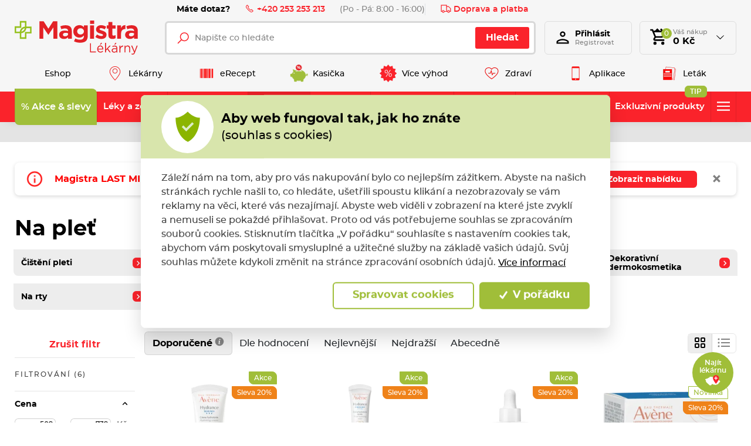

--- FILE ---
content_type: text/html; charset=utf-8
request_url: https://www.magistra.cz/cs/na-plet-3?f.produktova-rada=519
body_size: 87560
content:



<!DOCTYPE html>

<html lang="cs">
<head>
    <meta charset="utf-8">
    <!-- non responsive web -->
    

    <!-- responsive web -->
    <meta name="viewport" content="width=device-width, initial-scale=1">

            <meta name="description" content="Dermokosmetika na hydrataci a čištěn&#237; citliv&#233;, such&#233; nebo problematick&#233; pleti. ✅ A nav&#237;c des&#237;tky produktů v&#160;akci 1+1 zdarma!">

        <link rel="canonical" href="/cs/na-plet-3">


    <title>Dermokosmetika na pleť |  Magistra.cz</title>

    <link rel="apple-touch-icon" sizes="180x180" href="/Themes/Default/Images/favicon/apple-touch-icon.png?v=LbGvQPkrLw">
    <link rel="icon" type="image/png" sizes="32x32" href="/Themes/Default/Images/favicon/favicon-32x32.png?v=LbGvQPkrLw">
    <link rel="icon" type="image/png" sizes="16x16" href="/Themes/Default/Images/favicon/favicon-16x16.png?v=LbGvQPkrLw">
    <link rel="mask-icon" href="/Themes/Default/Images/favicon/safari-pinned-tab.svg?v=LbGvQPkrLw" color="#ee151f">
    <link rel="shortcut icon" href="/Themes/Default/Images/favicon/favicon.ico?v=LbGvQPkrLw">
    <meta name="msapplication-config" content="/Themes/Default/Images/favicon/browserconfig.xml?v=LbGvQPkrLw">
    <meta name="theme-color" content="#ffffff">

    <link rel="manifest" href="/Themes/Default/Images/favicon/site.webmanifest" />

    
    <link rel="preload" href="/Themes/Default/Fonts/montserrat-regular-webfont.woff2" as="font" type="font/woff2" crossorigin>
    <link rel="preload" href="/Themes/Default/Fonts/montserrat-bold-webfont.woff2" as="font" type="font/woff2" crossorigin>
    <link rel="preload" href="/Themes/Default/Fonts/montserrat-medium-webfont.woff2" as="font" type="font/woff2" crossorigin>
    <link rel="preload" href="/Themes/Default/Fonts/montserrat-semibold-webfont.woff2" as="font" type="font/woff2" crossorigin>
    <link rel="preload" href="/Themes/Default/Images/logos/magistra-logo-base.svg" as="image" type="image/svg"> 



        <meta name="robots" content="index,follow" />

    
    
    
    



    
    <link href="/assets/dist/assets/ViteEshop.css?v=5250733731653887426" rel="stylesheet"></link>

    

<script>
    /*! loadCSS. [c]2017 Filament Group, Inc. MIT License */
    !function (a) { "use strict"; var b = function (b, c, d) { function j(a) { if (e.body) return a(); setTimeout(function () { j(a) }) } function l() { f.addEventListener && f.removeEventListener("load", l), f.media = d || "all" } var g, e = a.document, f = e.createElement("link"); if (c) g = c; else { var h = (e.body || e.getElementsByTagName("head")[0]).childNodes; g = h[h.length - 1] } var i = e.styleSheets; f.rel = "stylesheet", f.href = b, f.media = "only x", j(function () { g.parentNode.insertBefore(f, c ? g : g.nextSibling) }); var k = function (a) { for (var b = f.href, c = i.length; c--;)if (i[c].href === b) return a(); setTimeout(function () { k(a) }) }; return f.addEventListener && f.addEventListener("load", l), f.onloadcssdefined = k, k(l), f }; "undefined" != typeof exports ? exports.loadCSS = b : a.loadCSS = b }("undefined" != typeof global ? global : this);
    /*! loadCSS rel=preload polyfill. [c]2017 Filament Group, Inc. MIT License */
    !function (a) { if (a.loadCSS) { var b = loadCSS.relpreload = {}; if (b.support = function () { try { return a.document.createElement("link").relList.supports("preload") } catch (a) { return !1 } }, b.poly = function () { for (var b = a.document.getElementsByTagName("link"), c = 0; c < b.length; c++) { var d = b[c]; "preload" === d.rel && "style" === d.getAttribute("as") && (a.loadCSS(d.href, d, d.getAttribute("media")), d.rel = null) } }, !b.support()) { b.poly(); var c = a.setInterval(b.poly, 300); a.addEventListener && a.addEventListener("load", function () { b.poly(), a.clearInterval(c) }), a.attachEvent && a.attachEvent("onload", function () { a.clearInterval(c) }) } } }(this);
</script>

    
    
    <link href="/assets/dist/assets/ViteProductCategory.css?v=5250733731653887426" rel="stylesheet"></link>
    <link href="/assets/dist/assets/ViteCustomTabs.css?v=5250733731653887426" rel="stylesheet"></link>



    
    
    

        <meta property="og:title" content="Dermokosmetika na pleť |  Magistra.cz" />
    <meta property="og:image" content="https://www.magistra.cz/Themes/Default/Images/logos/og-image.png" />
    <meta property="og:type" content="article" />
    <meta property="og:url" content="https://www.magistra.cz/cs/na-plet-3?f.produktova-rada=519" />

            <meta property="og:image:width" content="1440" />


    <script>
        window.dataLayer = window.dataLayer || [];
        function gtag() { dataLayer.push(arguments); }
    </script>


        <script>
            gtag('consent', 'default', {
                'personalization_storage': 'denied',
                'analytics_storage': 'denied',
                'ad_storage': 'denied',
                'ad_user_data': 'denied',
                'ad_personalization': 'denied',
            });
        </script>
        
            <!-- Google Tag Manager -->
            <script>
                (function (w, d, s, l, i) {
                    w[l] = w[l] || []; w[l].push({
                        'gtm.start':
                            new Date().getTime(), event: 'gtm.js'
                    }); var f = d.getElementsByTagName(s)[0],
                        j = d.createElement(s), dl = l != 'dataLayer' ? '&l=' + l : ''; j.async = true; j.src =
                            'https://www.googletagmanager.com/gtm.js?id=' + i + dl; f.parentNode.insertBefore(j, f);
                    })(window, document, 'script', 'dataLayer', 'GTM-NW2LFJQ');

            </script>
            <!-- End Google Tag Manager -->
        
    <script>
        window.dataLayer = window.dataLayer || [];
        dataLayer.push({"UserID":""});
        dataLayer.push({"event":"productImpression","ecommerce":{"currencyCode":"CZK","impressions":[{"name":"Avene Hydrance Riche krém 40 ml","id":2632,"price":"420.66","category":"Na pleť","list":"category_view","position":1},{"name":"Avene Hydrance BB výživný tónovací hydratační krém SPF30 40 ml","id":4479,"price":"478.51","category":"Na pleť","list":"category_view","position":2},{"name":"Avene Hydrance BOOST Koncentrované hydratační sérum 30 ml","id":13324,"price":"610.74","category":"Na pleť","list":"category_view","position":3},{"name":"Avene Hydrance Aqua-gel 50 ml","id":18050,"price":"486.78","category":"Na pleť","list":"category_view","position":4},{"name":"Avene Hydrance Hydratační krém SPF30 40 ml","id":18051,"price":"470.25","category":"Na pleť","list":"category_view","position":5},{"name":"Avene Hydrance Lehký hydratační krém 40 ml","id":18583,"price":"420.66","category":"Na pleť","list":"category_view","position":6}]}});
    </script>

    <!-- HTML5 shim and Respond.js IE8 support of HTML5 elements and media queries -->
    <!--[if lt IE 9]>
      <meta http-equiv="X-UA-Compatible" content="IE=edge">
      <script src="/Modules/Common/Scripts/html5shiv.js"></script>
      <script src="/Modules/Common/Scripts/respond.min.js"></script>
    <![endif]-->
    <!--[if lt IE 8]>
        <link href="/Themes/Default/Css/iefix.css" rel="stylesheet">
    <![endif]-->
    <meta name="google-site-verification" content="AMBVH_7-AeWknxw1GS4syBCpU1RcB8tOyLlxDxVH3lA" />

        <script async src="https://www.googleoptimize.com/optimize.js?id=OPT-KXZWW3Z"></script>
</head>

<body>
        <!-- Google Tag Manager (noscript) -->
        <noscript>
            <iframe src="https://www.googletagmanager.com/ns.html?id=GTM-NW2LFJQ" height="0" width="0" style="display:none;visibility:hidden"></iframe>
        </noscript>
        <!-- End Google Tag Manager (noscript) -->

    

    




    <script type="application/ld+json">
        {"@context":"https://schema.org/","@type":"Website","name":"Magistra lékárna – e-shop a lékárny po celé ČR","url":"https://www.magistra.cz","potentialAction":{"@type":"SearchAction","target":"https://www.magistra.cz/cs/Search?q={search_term_string}","query-input":"required name=search_term_string"}}
    </script>


    <script type="application/ld+json">
        {"@context":"https://schema.org/","@type":"Pharmacy","name":"Magistra, a.s.","url":"https://www.magistra.cz","telephone":"253 253 213","email":"info@magistra.cz","image":"https://www.magistra.cz/Themes/Default/Images/logos/og-image.png","logo":"https://www.magistra.cz/Themes/Default/Images/logos/og-image.png"}
    </script>


<header class="header">
    <div class="header__article-menu-row">
        <div class="container">
            
<div class="header-article-menu">
    <div class="header-article-menu__call-us">
        <div class="header-call-us">
            <div class="header-call-us__title">
                Máte dotaz?
            </div>
            <a class="header-call-us__link" href="tel:+420 253 253 213">
                <svg class="icon" xmlns="http://www.w3.org/2000/svg" x="0px" y="0px"
                     width="16" height="16"
                     viewBox="0 0 16 16">
                    <path d="M 3.371094 1.042969 L 1.796875 2.617188 C 0.933594 3.480469 0.746094 4.824219 1.363281 5.878906 C 2.050781 7.058594 2.613281 7.929688 4.96875 10.28125 C 7.320313 12.636719 7.960938 12.957031 9.121094 13.636719 C 10.179688 14.253906 11.519531 14.066406 12.378906 13.203125 L 13.957031 11.628906 L 10.910156 8.585938 L 9.671875 9.824219 C 9.523438 9.757813 9.300781 9.640625 9.042969 9.476563 C 8.511719 9.136719 7.832031 8.617188 7.234375 8.015625 C 6.632813 7.417969 6.046875 6.671875 5.640625 6.070313 C 5.441406 5.773438 5.28125 5.503906 5.195313 5.328125 C 5.191406 5.320313 5.191406 5.320313 5.1875 5.3125 L 6.414063 4.085938 Z M 3.371094 2.457031 L 5 4.085938 L 4.285156 4.804688 C 4.136719 4.953125 4.121094 5.117188 4.125 5.210938 C 4.125 5.300781 4.140625 5.363281 4.15625 5.421875 C 4.191406 5.542969 4.238281 5.648438 4.296875 5.773438 C 4.417969 6.015625 4.59375 6.304688 4.8125 6.632813 C 5.25 7.28125 5.867188 8.066406 6.523438 8.726563 C 7.183594 9.382813 7.910156 9.9375 8.507813 10.316406 C 8.804688 10.507813 9.066406 10.652344 9.289063 10.75 C 9.402344 10.800781 9.503906 10.839844 9.625 10.863281 C 9.683594 10.875 9.75 10.882813 9.839844 10.875 C 9.929688 10.871094 10.070313 10.839844 10.195313 10.714844 L 10.910156 10 L 12.542969 11.628906 L 11.671875 12.5 C 11.128906 13.042969 10.289063 13.160156 9.625 12.773438 C 8.445313 12.082031 7.996094 11.898438 5.671875 9.578125 C 3.351563 7.253906 2.90625 6.539063 2.226563 5.375 C 1.839844 4.710938 1.957031 3.871094 2.5 3.328125 Z"></path>
                </svg>
                +420 253 253 213
            </a>
            <div class="header-call-us__opening-hours">
                (Po - P&#225;: 8:00 - 16:00)
            </div>
        </div>
    </div>
    <div class="header-article-menu__delivery">
        <a href="/cs/doprava-a-platba" class="header-shipping-payment">
            <svg class="icon" xmlns="http://www.w3.org/2000/svg" x="0px" y="0px"
                 width="32" height="32"
                 viewBox="0 0 32 32">
                <path d="M 1 4 L 1 25 L 4.15625 25 C 4.601563 26.71875 6.148438 28 8 28 C 9.851563 28 11.398438 26.71875 11.84375 25 L 20.15625 25 C 20.601563 26.71875 22.148438 28 24 28 C 25.851563 28 27.398438 26.71875 27.84375 25 L 31 25 L 31 14.59375 L 30.71875 14.28125 L 24.71875 8.28125 L 24.40625 8 L 19 8 L 19 4 Z M 3 6 L 17 6 L 17 23 L 11.84375 23 C 11.398438 21.28125 9.851563 20 8 20 C 6.148438 20 4.601563 21.28125 4.15625 23 L 3 23 Z M 19 10 L 23.5625 10 L 29 15.4375 L 29 23 L 27.84375 23 C 27.398438 21.28125 25.851563 20 24 20 C 22.148438 20 20.601563 21.28125 20.15625 23 L 19 23 Z M 8 22 C 9.117188 22 10 22.882813 10 24 C 10 25.117188 9.117188 26 8 26 C 6.882813 26 6 25.117188 6 24 C 6 22.882813 6.882813 22 8 22 Z M 24 22 C 25.117188 22 26 22.882813 26 24 C 26 25.117188 25.117188 26 24 26 C 22.882813 26 22 25.117188 22 24 C 22 22.882813 22.882813 22 24 22 Z"></path>
            </svg>
            Doprava a platba
        </a>
    </div>

</div>

        </div>
    </div>

    <div class="header__controls-row">
        <div class="container">
            <div class="row row--tiny-padding align-items-center">
                <div class="col-auto col-md-auto mr-auto order-first">
                    <a class="navbar-brand" href="/">
                        
                    </a>
                </div>
                <div class="col-auto col-lg">
                    
                    

                    <div class="navbar-expand-lg search-collapsible">
                        <button class="navbar-toggler collapsed" id="js-button-search" type="button" data-toggle="collapse" data-target="#navbarToggleSearch" aria-controls="navbarToggleExternalContent" aria-expanded="false" aria-label="Toggle navigation">
                            <svg class="icon" xmlns="http://www.w3.org/2000/svg" x="0px" y="0px"
                                 width="36" height="36"
                                 viewBox="0 0 50 50">
                                <path d="M 21 3 C 11.601563 3 4 10.601563 4 20 C 4 29.398438 11.601563 37 21 37 C 24.355469 37 27.460938 36.015625 30.09375 34.34375 L 42.375 46.625 L 46.625 42.375 L 34.5 30.28125 C 36.679688 27.421875 38 23.878906 38 20 C 38 10.601563 30.398438 3 21 3 Z M 21 7 C 28.199219 7 34 12.800781 34 20 C 34 27.199219 28.199219 33 21 33 C 13.800781 33 8 27.199219 8 20 C 8 12.800781 13.800781 7 21 7 Z"></path>
                            </svg>
                        </button>

                        <div class="collapse navbar-collapse navbar-collapse--search-wrapper no-transition" id="navbarToggleSearch">
                            <div class="search-wrapper">
<form action="/cs/Search" method="get">                                    <div class="input-group">
                                        <input type="text" class="form-control" name="q" id="js-header-eshop-search-box" placeholder="Napište co hled&#225;te" aria-label="Napište co hled&#225;te" aria-describedby="">
                                        <div class="input-group-append">
                                            <button class="btn btn-primary gtm-search" type="submit" id="main-search" title="Hledat">Hledat</button>
                                        </div>
                                    </div>
</form>                            </div>
                        </div>
                    </div>
                    
                </div>

                <div class="col-auto p-lg-0 d-none d-lg-block">
                    <div class="header-login-wrapper">
                        
    <a class="btn-login" href="#" data-toggle="modal" data-target=".js-login-register-modal">
        <div class="btn-login__icon">
            <div class="icon icon-user"></div>
        </div>
        <div class="btn-login__body">
            <div class="btn-login__title">
                Přihlásit
            </div>
            <div class="btn-login__subtitle">
                Registrovat
            </div>
        </div>
    </a>



                    </div>
                </div>

                <div class="col-auto pl-lg-0">
                    <div class="header-basket-wrapper" id="js-dropdown-basket">
                        



<div class="dropdown dropdown--open-on-hover dropdown--align-right" id="js-full-basket">
    <a href="/cs/Basket" class="btn dropdown-toggle btn-basket" type="button" id="eshop-dropdown" data-hover="dropdown" aria-expanded="false">
        <div class="btn-basket__icon">
            <svg class="icon" xmlns="http://www.w3.org/2000/svg" x="0px" y="0px"
                 width="32" height="32"
                 viewBox="0 0 24 24">
                <path d="M 10 1 L 7 4 L 5.25 4 L 4.4140625 1.9960938 L 1.0039062 2.0136719 L 1.0136719 4.0136719 L 3.0859375 4.0039062 L 6.3789062 11.908203 L 5.1816406 13.822266 C 4.7806406 14.461266 4.7609531 15.269687 5.1269531 15.929688 C 5.4929531 16.589688 6.1864063 17 6.9414062 17 L 19 17 L 19 15 L 6.9414062 15 L 6.8769531 14.882812 L 8.0527344 13 L 15.521484 13 C 16.247484 13 16.917531 12.605703 17.269531 11.970703 L 20.871094 5.4863281 C 21.043094 5.1763281 21.039375 4.7981875 20.859375 4.4921875 C 20.680375 4.1871875 20.352047 4 19.998047 4 L 18 4 L 15 1 L 13.5 2.5 L 15 4 L 13 4 L 10 1 z M 6.0820312 6 L 18.298828 6 L 15.521484 11 L 8.1660156 11 L 6.0820312 6 z M 7 18 A 2 2 0 0 0 5 20 A 2 2 0 0 0 7 22 A 2 2 0 0 0 9 20 A 2 2 0 0 0 7 18 z M 17 18 A 2 2 0 0 0 15 20 A 2 2 0 0 0 17 22 A 2 2 0 0 0 19 20 A 2 2 0 0 0 17 18 z"></path>
            </svg>
            <div class="btn-basket__items-count">
                0
            </div>
        </div>
        <div class="btn-basket__body">
            <div class="btn-basket__title"><span class="hidden-xs">Váš nákup</span></div>
            <div class="btn-basket__price-wrapper">
                <div class="btn-basket__price">0 Kč</div>
            </div>
        </div>
    </a>
    <div class="dropdown-menu dropdown-basket hidden-xs" role="menu" aria-labelledby="eshop-dropdown">
            <div class="dropdown-basket__body">
                <div class="empty-basket">
                    <div class="empty-basket__title">
                        Ve Vašem košíku, kromě pavučin,
                        <strong>nic není.</strong>
                    </div>
                    <div class="empty-basket__image-wrapper">
                        <div class="empty-basket__image">
                            <picture><source data-srcset="https://magistra.blob.core.windows.net/imagehandler/Themes/Default/Images/m_max__w_300__h_224__f_webp__o/empty-basket-img.webp 300w, https://magistra.blob.core.windows.net/imagehandler/Themes/Default/Images/m_max__w_330__h_247__f_webp__o/empty-basket-img.webp 330w" sizes="330px" type="image/webp"></source><img alt="Obrázek prázdného košíku" class=" lazy-loading-img" data-src="https://magistra.blob.core.windows.net/imagehandler/Themes/Default/Images/m_max__w_323__h_242__o/empty-basket-img.jpeg" title=""></img></picture>
                        </div>
                    </div>
                </div>
            </div>
    </div>
</div>

                    </div>
                </div>

                <div class="col-auto d-lg-none">
                        <a class="user-profile__link" href="#" data-toggle="modal" data-target=".js-login-register-modal">
                            <svg class="icon" xmlns="http://www.w3.org/2000/svg" viewBox="0 0 24 24" width="36px" height="36px">
                                <path d="M 12 3 C 9.8027056 3 8 4.8027056 8 7 C 8 9.1972944 9.8027056 11 12 11 C 14.197294 11 16 9.1972944 16 7 C 16 4.8027056 14.197294 3 12 3 z M 12 5 C 13.116414 5 14 5.8835859 14 7 C 14 8.1164141 13.116414 9 12 9 C 10.883586 9 10 8.1164141 10 7 C 10 5.8835859 10.883586 5 12 5 z M 12 14 C 10.255047 14 8.1871638 14.409783 6.4492188 15.095703 C 5.5802462 15.438663 4.7946961 15.84605 4.1660156 16.369141 C 3.5373351 16.892231 3 17.599384 3 18.5 L 3 21 L 21 21 L 21 20 L 21 18.5 C 21 17.599384 20.462665 16.892231 19.833984 16.369141 C 19.205304 15.84605 18.419754 15.438663 17.550781 15.095703 C 15.812836 14.409783 13.744953 14 12 14 z M 12 16 C 13.414047 16 15.346055 16.373999 16.818359 16.955078 C 17.554512 17.245618 18.176961 17.591965 18.554688 17.90625 C 18.932412 18.220535 19 18.434616 19 18.5 L 19 19 L 5 19 L 5 18.5 C 5 18.434616 5.0675867 18.220535 5.4453125 17.90625 C 5.8230383 17.591965 6.4454882 17.245618 7.1816406 16.955078 C 8.6539455 16.373999 10.585953 16 12 16 z" />
                            </svg>
                        </a>
                </div>

                <div class="col-auto col-md-auto d-lg-none">
                    <button class="navbar-toggler collapsed js-navbar-toggler-main-menu" type="button" data-toggle="collapse" data-target="#navbarSupportedContent" aria-controls="navbarSupportedContent" aria-expanded="false" aria-label="Toggle navigation">
                        <span class="navbar-toggler-icon"></span>
                    </button>
                </div>
            </div>
        </div>
    </div>

    <div class="header__main-menu-row">
        <div class="container">
            

<ul class="navbar-nav justify-content-between">
        <li class="nav-item  ">
                <a class="nav-link" href="/" >
                    <div class="nav-link__text">
                        Eshop
                    </div>
                </a>

        </li>
        <li class="nav-item  ">
                <a class="nav-link" href="/cs/magistra-lekarny" >
                        <div class="nav-link__icon-wrapper">
                            <picture><source data-srcset="https://magistra.blob.core.windows.net/imagehandler/magistra.blob.core.windows.net/cms/MenuItems/7/QUAcbr/m_max__w_40__h_30__f_webp__o__t/map-hotspot.webp 40w" sizes="40px" type="image/webp"></source><img alt="Lékárny" class="nav-link__icon lazy-loading-img" data-src="https://magistra.blob.core.windows.net/imagehandler/magistra.blob.core.windows.net/cms/MenuItems/7/QUAcbr/m_max__w_40__h_30__o__t/map-hotspot.png" title=""></img></picture>
                        </div>
                    <div class="nav-link__text">
                        L&#233;k&#225;rny
                    </div>
                </a>

        </li>
        <li class="nav-item  ">
                <a class="nav-link" href="/cs/erecept" >
                        <div class="nav-link__icon-wrapper">
                            <picture><source data-srcset="https://magistra.blob.core.windows.net/cms/MenuItems/14/U63jNU/qrcode.svg 40w" sizes="40px" type="image/webp"></source><img alt="eRecept" class="nav-link__icon lazy-loading-img" data-src="https://magistra.blob.core.windows.net/cms/MenuItems/14/U63jNU/qrcode.svg" title=""></img></picture>
                        </div>
                    <div class="nav-link__text">
                        eRecept
                    </div>
                </a>

        </li>
        <li class="nav-item  ">
                <a class="nav-link" href="/cs/magistra-kasicka" >
                        <div class="nav-link__icon-wrapper">
                            <picture><source data-srcset="https://magistra.blob.core.windows.net/cms/MenuItems/90/ztKxoe/magistra-kasicka-logo.svg 40w" sizes="40px" type="image/webp"></source><img alt="Kasička" class="nav-link__icon lazy-loading-img" data-src="https://magistra.blob.core.windows.net/cms/MenuItems/90/ztKxoe/magistra-kasicka-logo.svg" title=""></img></picture>
                        </div>
                    <div class="nav-link__text">
                        Kasička
                    </div>
                </a>

        </li>
        <li class="nav-item  ">
                <a class="nav-link" href="/cs/vernostni-program" >
                        <div class="nav-link__icon-wrapper">
                            <picture><source data-srcset="https://magistra.blob.core.windows.net/cms/MenuItems/8/aeA4fi/sleva-z-doplatku.svg 40w" sizes="40px" type="image/webp"></source><img alt="Více výhod" class="nav-link__icon lazy-loading-img" data-src="https://magistra.blob.core.windows.net/cms/MenuItems/8/aeA4fi/sleva-z-doplatku.svg" title=""></img></picture>
                        </div>
                    <div class="nav-link__text">
                        V&#237;ce v&#253;hod
                    </div>
                </a>

        </li>
        <li class="nav-item  ">
                <a class="nav-link" href="https://www.magistra.cz/cs/tipy-pro-vase-zdravi" >
                        <div class="nav-link__icon-wrapper">
                            <picture><source data-srcset="https://magistra.blob.core.windows.net/imagehandler/magistra.blob.core.windows.net/cms/MenuItems/56/irMCmu/m_max__w_40__h_30__f_webp__o__t/heart.webp 40w" sizes="40px" type="image/webp"></source><img alt="Zdraví" class="nav-link__icon lazy-loading-img" data-src="https://magistra.blob.core.windows.net/imagehandler/magistra.blob.core.windows.net/cms/MenuItems/56/irMCmu/m_max__w_40__h_30__o__t/heart.png" title=""></img></picture>
                        </div>
                    <div class="nav-link__text">
                        Zdrav&#237;
                    </div>
                </a>

        </li>
        <li class="nav-item  ">
                <a class="nav-link" href="/cs/mobilni-aplikace" >
                        <div class="nav-link__icon-wrapper">
                            <picture><source data-srcset="https://magistra.blob.core.windows.net/cms/MenuItems/92/YfqmQL/aplikace.svg 40w" sizes="40px" type="image/webp"></source><img alt="Aplikace" class="nav-link__icon lazy-loading-img" data-src="https://magistra.blob.core.windows.net/cms/MenuItems/92/YfqmQL/aplikace.svg" title=""></img></picture>
                        </div>
                    <div class="nav-link__text">
                        Aplikace
                    </div>
                </a>

        </li>
        <li class="nav-item  ">
                <a class="nav-link" href="https://data.ecpaper.cz/Magistra/magistra-letak-leden-2026-v/?page=1" target='_blank' rel='noopener'>
                        <div class="nav-link__icon-wrapper">
                            <picture><source data-srcset="https://magistra.blob.core.windows.net/imagehandler/magistra.blob.core.windows.net/cms/MenuItems/93/03QR1w/m_max__w_40__h_30__f_webp__o__t/letak.webp 40w" sizes="40px" type="image/webp"></source><img alt="Leták" class="nav-link__icon lazy-loading-img" data-src="https://magistra.blob.core.windows.net/imagehandler/magistra.blob.core.windows.net/cms/MenuItems/93/03QR1w/m_max__w_40__h_30__o__t/letak.png" title=""></img></picture>
                        </div>
                    <div class="nav-link__text">
                        Let&#225;k
                    </div>
                </a>

        </li>
</ul>


        </div>
    </div>

    <div class="header__category-menu-row">
        <div class="container">
            <div class="row">
                <div class="col-12">
                    <nav class="navbar navbar-expand-lg">
                        <div class="collapse navbar-collapse no-transition" id="navbarSupportedContent">
                            <div class="header__controls-row--mobile">
                                <div class="language-switcher-wrapper--mobile">
                                    
                                    


                                </div>
                            </div>
                            <div class="header__category-menu">


    <ul class="navbar-nav justify-content-between" id="js-nav-categories-root">
            <li class="nav-item nav-item--wide-dropdown          dropdown js-dropdown--open-on-hover
           strong
">
                <a href="/cs/akce-a-slevy" class="nav-link           dropdown-toggle
"
                   id="nav-link-243"   aria-haspopup="true" aria-expanded="false"  >
                    <div class="nav-link__title">
                        % Akce &amp; slevy
                    </div>

                </a>

                    <div class="dropdown-menu dropdown-menu--wide" aria-labelledby="nav-link-243">
                        <div class="row">
                            <div class="col-12 col-lg">
                                <div class="form-row lazy-loading-img js-load-top-products">

                                        <div class="col-12 col-md-6 col-lg-3">
                                            <div class="subcategory">
                                                <a class="subcategory__header" href="/cs/last-minute">
                                                    <div class="subcategory__image-wrapper">
                                                            <div class="subcategory__image">
                                                                <picture><source data-srcset="https://magistra.blob.core.windows.net/imagehandler/magistra.blob.core.windows.net/cms/ContentItems/14070_14070/4k4Kks/m_max__w_80__h_80__f_webp__o/last-minute-ikona.webp 80w" sizes="100px" type="image/webp"></source><img alt="Last Minute" class="lazy-loading-img lazy-loading-img" data-src="https://magistra.blob.core.windows.net/imagehandler/magistra.blob.core.windows.net/cms/ContentItems/14070_14070/4k4Kks/m_max__w_80__h_80__o/last-minute-ikona.jpeg" title="Last Minute"></img></picture>
                                                            </div>
                                                    </div>
                                                    <div class="subcategory__title">
                                                        Last Minute
                                                    </div>
                                                </a>

                                            </div>
                                        </div>
                                        <div class="col-12 col-md-6 col-lg-3">
                                            <div class="subcategory">
                                                <a class="subcategory__header" href="/cs/super-ceny">
                                                    <div class="subcategory__image-wrapper">
                                                            <div class="subcategory__image">
                                                                <picture><source data-srcset="https://magistra.blob.core.windows.net/imagehandler/magistra.blob.core.windows.net/cms/ContentItems/5350_05350/DW5VSI/m_max__w_80__h_80__f_webp__o/super-cena-200x200.webp 80w" sizes="100px" type="image/webp"></source><img alt="SUPER CENY!" class="lazy-loading-img lazy-loading-img" data-src="https://magistra.blob.core.windows.net/imagehandler/magistra.blob.core.windows.net/cms/ContentItems/5350_05350/DW5VSI/m_max__w_80__h_80__o/super-cena-200x200.jpeg" title="SUPER CENY!"></img></picture>
                                                            </div>
                                                    </div>
                                                    <div class="subcategory__title">
                                                        SUPER CENY!
                                                    </div>
                                                </a>

                                            </div>
                                        </div>
                                        <div class="col-12 col-md-6 col-lg-3">
                                            <div class="subcategory">
                                                <a class="subcategory__header" href="/cs/akcni-nabidka">
                                                    <div class="subcategory__image-wrapper">
                                                            <div class="subcategory__image">
                                                                <picture><source data-srcset="https://magistra.blob.core.windows.net/imagehandler/magistra.blob.core.windows.net/cms/ContentItems/3739_03739/EKkorP/m_max__w_80__h_80__f_webp__o/akcni-nabidka-200x200.webp 80w" sizes="100px" type="image/webp"></source><img alt="Akce měsíce" class="lazy-loading-img lazy-loading-img" data-src="https://magistra.blob.core.windows.net/imagehandler/magistra.blob.core.windows.net/cms/ContentItems/3739_03739/EKkorP/m_max__w_80__h_80__o/akcni-nabidka-200x200.jpeg" title="Akce měsíce"></img></picture>
                                                            </div>
                                                    </div>
                                                    <div class="subcategory__title">
                                                        Akce měs&#237;ce
                                                    </div>
                                                </a>

                                            </div>
                                        </div>
                                            <span class="js-top-product-placeholder" data-categoryid="243" style="display: none;"></span>
                                        <div class="col-12 col-md-6 col-lg-3">
                                            <div class="subcategory">
                                                <a class="subcategory__header" href="/cs/akce-11">
                                                    <div class="subcategory__image-wrapper">
                                                            <div class="subcategory__image">
                                                                <picture><source data-srcset="https://magistra.blob.core.windows.net/cms/ContentItems/3566_03566/hxW41C/1-1-200x200.svg 80w" sizes="100px" type="image/webp"></source><img alt="1+1 ZDARMA" class="lazy-loading-img lazy-loading-img" data-src="https://magistra.blob.core.windows.net/cms/ContentItems/3566_03566/hxW41C/1-1-200x200.svg" title="1+1 ZDARMA"></img></picture>
                                                            </div>
                                                    </div>
                                                    <div class="subcategory__title">
                                                        1+1 ZDARMA
                                                    </div>
                                                </a>

                                            </div>
                                        </div>
                                        <div class="col-12 col-md-6 col-lg-3">
                                            <div class="subcategory">
                                                <a class="subcategory__header" href="/cs/vyhodna-baleni">
                                                    <div class="subcategory__image-wrapper">
                                                            <div class="subcategory__image">
                                                                <picture><source data-srcset="https://magistra.blob.core.windows.net/cms/ContentItems/8426_08426/uIAYKL/vyhodna-baleni-vyprodej-200x200.svg 80w" sizes="100px" type="image/webp"></source><img alt="Výhodná balení" class="lazy-loading-img lazy-loading-img" data-src="https://magistra.blob.core.windows.net/cms/ContentItems/8426_08426/uIAYKL/vyhodna-baleni-vyprodej-200x200.svg" title="Výhodná balení"></img></picture>
                                                            </div>
                                                    </div>
                                                    <div class="subcategory__title">
                                                        V&#253;hodn&#225; balen&#237;
                                                    </div>
                                                </a>

                                            </div>
                                        </div>
                                        <div class="col-12 col-md-6 col-lg-3">
                                            <div class="subcategory">
                                                <a class="subcategory__header" href="/cs/produkty-za-body">
                                                    <div class="subcategory__image-wrapper">
                                                            <div class="subcategory__image">
                                                                <picture><source data-srcset="https://magistra.blob.core.windows.net/imagehandler/magistra.blob.core.windows.net/cms/ContentItems/11134_11134/BQ5g77/m_max__w_80__h_80__f_webp__o/magistra-kasicka-logo.webp 80w" sizes="100px" type="image/webp"></source><img alt="Magistra Kasička" class="lazy-loading-img lazy-loading-img" data-src="https://magistra.blob.core.windows.net/imagehandler/magistra.blob.core.windows.net/cms/ContentItems/11134_11134/BQ5g77/m_max__w_80__h_80__o/magistra-kasicka-logo.jpeg" title="Magistra Kasička"></img></picture>
                                                            </div>
                                                    </div>
                                                    <div class="subcategory__title">
                                                        Magistra Kasička
                                                    </div>
                                                </a>

                                            </div>
                                        </div>
                                        <div class="col-12 col-md-6 col-lg-3">
                                            <div class="subcategory">
                                                <a class="subcategory__header" href="/cs/povanocni-vyprodej">
                                                    <div class="subcategory__image-wrapper">
                                                            <div class="subcategory__image">
                                                                <picture><source data-srcset="https://magistra.blob.core.windows.net/cms/ContentItems/4036_04036/itI4Fb/vyprodej-200x200.svg 80w" sizes="100px" type="image/webp"></source><img alt="Výprodej" class="lazy-loading-img lazy-loading-img" data-src="https://magistra.blob.core.windows.net/cms/ContentItems/4036_04036/itI4Fb/vyprodej-200x200.svg" title="Výprodej"></img></picture>
                                                            </div>
                                                    </div>
                                                    <div class="subcategory__title">
                                                        V&#253;prodej
                                                    </div>
                                                </a>

                                            </div>
                                        </div>
                                </div>
                            </div>
                        </div>
                    </div>
            </li>
            <li class="nav-item nav-item--wide-dropdown          dropdown js-dropdown--open-on-hover
  ">
                <a href="/cs/volne-prodejne-lecive-pripravky" class="nav-link           dropdown-toggle
"
                   id="nav-link-541"   aria-haspopup="true" aria-expanded="false"  >
                    <div class="nav-link__title">
                        L&#233;ky a zdrav&#237;
                    </div>

                </a>

                    <div class="dropdown-menu dropdown-menu--wide" aria-labelledby="nav-link-541">
                        <div class="row">
                            <div class="col-12 col-lg">
                                <div class="form-row lazy-loading-img js-load-top-products">

                                        <div class="col-12 col-md-6 col-lg-3">
                                            <div class="subcategory">
                                                <a class="subcategory__header" href="/cs/leky-na-bolest">
                                                    <div class="subcategory__image-wrapper">
                                                            <div class="subcategory__image">
                                                                <picture><source data-srcset="https://magistra.blob.core.windows.net/imagehandler/magistra.blob.core.windows.net/cms/ContentItems/613_na-bolest-leky/kFQpcO/m_max__w_80__h_80__f_webp__o/bolest-ikona-kategorie-ramecek-200x200.webp 80w" sizes="100px" type="image/webp"></source><img alt="Na bolest" class="lazy-loading-img lazy-loading-img" data-src="https://magistra.blob.core.windows.net/imagehandler/magistra.blob.core.windows.net/cms/ContentItems/613_na-bolest-leky/kFQpcO/m_max__w_80__h_80__o/bolest-ikona-kategorie-ramecek-200x200.jpeg" title="Na bolest"></img></picture>
                                                            </div>
                                                    </div>
                                                    <div class="subcategory__title">
                                                        Na bolest
                                                    </div>
                                                </a>

                                                    <div class="subcategory__menu" aria-labelledby="nav-link-613">
                                                        

                                                            <a class="subcategory__item" href="/cs/bolest-kloubu-svalu-">Bolest kloubů, svalů</a>
                                                            <a class="subcategory__item" href="/cs/bolest-hlavy-">Bolest hlavy</a>
                                                            <a class="subcategory__item" href="/cs/bolest-zubu-">Bolest zubů</a>
                                                            <a class="subcategory__item" href="/cs/menstruacni-bolesti-">Menstruačn&#237; bolesti</a>

                                                            <a class="subcategory__item subcategory__item--more" href="/cs/leky-na-bolest">další (1)</a>
                                                    </div>
                                            </div>
                                        </div>
                                        <div class="col-12 col-md-6 col-lg-3">
                                            <div class="subcategory">
                                                <a class="subcategory__header" href="/cs/leky-na-alergii">
                                                    <div class="subcategory__image-wrapper">
                                                            <div class="subcategory__image">
                                                                <picture><source data-srcset="https://magistra.blob.core.windows.net/imagehandler/magistra.blob.core.windows.net/cms/ContentItems/614_na-alergii/o2cFHb/m_max__w_80__h_80__f_webp__o/alergie-ikona-kategorie-200x200.webp 80w" sizes="100px" type="image/webp"></source><img alt="Na alergii" class="lazy-loading-img lazy-loading-img" data-src="https://magistra.blob.core.windows.net/imagehandler/magistra.blob.core.windows.net/cms/ContentItems/614_na-alergii/o2cFHb/m_max__w_80__h_80__o/alergie-ikona-kategorie-200x200.jpeg" title="Na alergii"></img></picture>
                                                            </div>
                                                    </div>
                                                    <div class="subcategory__title">
                                                        Na alergii
                                                    </div>
                                                </a>

                                                    <div class="subcategory__menu" aria-labelledby="nav-link-614">
                                                        

                                                            <a class="subcategory__item" href="/cs/leky-na-alergii-na-kuzi">Na kůži</a>
                                                            <a class="subcategory__item" href="/cs/leky-na-alergii-do-nosu">Do nosu</a>
                                                            <a class="subcategory__item" href="/cs/leky-na-alergii-do-oci">Na alergii do oč&#237;</a>
                                                            <a class="subcategory__item" href="/cs/celkove-leky-na-alergii-tablety-kapky">Celkov&#233; l&#233;ky na alergii (tablety, kapky)</a>

                                                    </div>
                                            </div>
                                        </div>
                                        <div class="col-12 col-md-6 col-lg-3">
                                            <div class="subcategory">
                                                <a class="subcategory__header" href="/cs/leky-na-chripku-a-nachlazeni">
                                                    <div class="subcategory__image-wrapper">
                                                            <div class="subcategory__image">
                                                                <picture><source data-srcset="https://magistra.blob.core.windows.net/imagehandler/magistra.blob.core.windows.net/cms/ContentItems/615_na-chripku-a-nachlazeni/Jl1OP8/m_max__w_80__h_80__f_webp__o/chripka-ikona-kategorie-ramecek-200x200.webp 80w" sizes="100px" type="image/webp"></source><img alt="Na chřipku a nachlazení" class="lazy-loading-img lazy-loading-img" data-src="https://magistra.blob.core.windows.net/imagehandler/magistra.blob.core.windows.net/cms/ContentItems/615_na-chripku-a-nachlazeni/Jl1OP8/m_max__w_80__h_80__o/chripka-ikona-kategorie-ramecek-200x200.jpeg" title="Na chřipku a nachlazení"></img></picture>
                                                            </div>
                                                    </div>
                                                    <div class="subcategory__title">
                                                        Na chřipku a nachlazen&#237;
                                                    </div>
                                                </a>

                                                    <div class="subcategory__menu" aria-labelledby="nav-link-615">
                                                        

                                                            <a class="subcategory__item" href="/cs/leky-na-kasel">Na kašel</a>
                                                            <a class="subcategory__item" href="/cs/leky-na-horecku">Na horečku</a>
                                                            <a class="subcategory__item" href="/cs/leky-na-bolest-v-krku">Na bolest v krku</a>
                                                            <a class="subcategory__item" href="/cs/leky-na-posileni-imunity">Na imunitu</a>

                                                            <a class="subcategory__item subcategory__item--more" href="/cs/leky-na-chripku-a-nachlazeni">další (1)</a>
                                                    </div>
                                            </div>
                                        </div>
                                            <span class="js-top-product-placeholder" data-categoryid="541" style="display: none;"></span>
                                        <div class="col-12 col-md-6 col-lg-3">
                                            <div class="subcategory">
                                                <a class="subcategory__header" href="/cs/leky-s-vitaminy-mineraly">
                                                    <div class="subcategory__image-wrapper">
                                                            <div class="subcategory__image">
                                                                <picture><source data-srcset="https://magistra.blob.core.windows.net/imagehandler/magistra.blob.core.windows.net/cms/ContentItems/632_s-vitaminy-mineraly-leky/UlCAeZ/m_max__w_80__h_80__f_webp__o/multivitaminy-doplnky-stravy-ikona-kategorie-200x200.webp 80w" sizes="100px" type="image/webp"></source><img alt="S vitaminy, minerály" class="lazy-loading-img lazy-loading-img" data-src="https://magistra.blob.core.windows.net/imagehandler/magistra.blob.core.windows.net/cms/ContentItems/632_s-vitaminy-mineraly-leky/UlCAeZ/m_max__w_80__h_80__o/multivitaminy-doplnky-stravy-ikona-kategorie-200x200.jpeg" title="S vitaminy, minerály"></img></picture>
                                                            </div>
                                                    </div>
                                                    <div class="subcategory__title">
                                                        S vitaminy, miner&#225;ly
                                                    </div>
                                                </a>

                                                    <div class="subcategory__menu" aria-labelledby="nav-link-632">
                                                        

                                                            <a class="subcategory__item" href="/cs/leky-s-vitaminem-e">S vitaminem E</a>
                                                            <a class="subcategory__item" href="/cs/leky-s-vitaminem-b">S vitaminem B</a>
                                                            <a class="subcategory__item" href="/cs/leky-s-horcikem">S hořč&#237;kem</a>
                                                            <a class="subcategory__item" href="/cs/leky-s-vapnikem">S v&#225;pn&#237;kem</a>

                                                            <a class="subcategory__item subcategory__item--more" href="/cs/leky-s-vitaminy-mineraly">další (1)</a>
                                                    </div>
                                            </div>
                                        </div>
                                        <div class="col-12 col-md-6 col-lg-3">
                                            <div class="subcategory">
                                                <a class="subcategory__header" href="/cs/leky-na-travici-system">
                                                    <div class="subcategory__image-wrapper">
                                                            <div class="subcategory__image">
                                                                <picture><source data-srcset="https://magistra.blob.core.windows.net/imagehandler/magistra.blob.core.windows.net/cms/ContentItems/623_na-travici-system-leky/xRHJFk/m_max__w_80__h_80__f_webp__o/zazivani-leky-ikona-kategorie-ramecek-200x200.webp 80w" sizes="100px" type="image/webp"></source><img alt="Na trávicí systém" class="lazy-loading-img lazy-loading-img" data-src="https://magistra.blob.core.windows.net/imagehandler/magistra.blob.core.windows.net/cms/ContentItems/623_na-travici-system-leky/xRHJFk/m_max__w_80__h_80__o/zazivani-leky-ikona-kategorie-ramecek-200x200.jpeg" title="Na trávicí systém"></img></picture>
                                                            </div>
                                                    </div>
                                                    <div class="subcategory__title">
                                                        Na tr&#225;vic&#237; syst&#233;m
                                                    </div>
                                                </a>

                                                    <div class="subcategory__menu" aria-labelledby="nav-link-623">
                                                        

                                                            <a class="subcategory__item" href="/cs/leky-na-paleni-zahy-prekyseleni-zaludku">Na p&#225;len&#237; ž&#225;hy, překyselen&#237; žaludku</a>
                                                            <a class="subcategory__item" href="/cs/leky-proti-zacpe">Na z&#225;cpu</a>
                                                            <a class="subcategory__item" href="/cs/leky-proti-prujmu">Na průjem</a>
                                                            <a class="subcategory__item" href="/cs/leky-na-jatra">Na j&#225;tra</a>

                                                            <a class="subcategory__item subcategory__item--more" href="/cs/leky-na-travici-system">další (4)</a>
                                                    </div>
                                            </div>
                                        </div>
                                        <div class="col-12 col-md-6 col-lg-3">
                                            <div class="subcategory">
                                                <a class="subcategory__header" href="/cs/leky-na-kozni-obtize">
                                                    <div class="subcategory__image-wrapper">
                                                            <div class="subcategory__image">
                                                                <picture><source data-srcset="https://magistra.blob.core.windows.net/imagehandler/magistra.blob.core.windows.net/cms/ContentItems/630_na-kozni-obtize-leky/n5p0GN/m_max__w_80__h_80__f_webp__o/kozni-potize-ikona-kategorie-200x200.webp 80w" sizes="100px" type="image/webp"></source><img alt="Na kožní obtíže" class="lazy-loading-img lazy-loading-img" data-src="https://magistra.blob.core.windows.net/imagehandler/magistra.blob.core.windows.net/cms/ContentItems/630_na-kozni-obtize-leky/n5p0GN/m_max__w_80__h_80__o/kozni-potize-ikona-kategorie-200x200.jpeg" title="Na kožní obtíže"></img></picture>
                                                            </div>
                                                    </div>
                                                    <div class="subcategory__title">
                                                        Na kožn&#237; obt&#237;že
                                                    </div>
                                                </a>

                                                    <div class="subcategory__menu" aria-labelledby="nav-link-630">
                                                        

                                                            <a class="subcategory__item" href="/cs/leky-na-akne">Akn&#233;</a>
                                                            <a class="subcategory__item" href="/cs/leky-na-kozni-a-nehtove-mykozy">Kožn&#237; a nehtov&#233; myk&#243;zy</a>
                                                            <a class="subcategory__item" href="/cs/leky-na-ekzemy-a-lupenku">Ekz&#233;my a lup&#233;nka</a>
                                                            <a class="subcategory__item" href="/cs/kozni-dezinfekce">Dezinfekce na r&#225;ny</a>

                                                            <a class="subcategory__item subcategory__item--more" href="/cs/leky-na-kozni-obtize">další (4)</a>
                                                    </div>
                                            </div>
                                        </div>
                                        <div class="col-12 col-md-6 col-lg-3">
                                            <div class="subcategory">
                                                <a class="subcategory__header" href="/cs/leky-na-cevni-system">
                                                    <div class="subcategory__image-wrapper">
                                                            <div class="subcategory__image">
                                                                <picture><source data-srcset="https://magistra.blob.core.windows.net/imagehandler/magistra.blob.core.windows.net/cms/ContentItems/624_na-cevni-system-leky/ucsH9V/m_max__w_80__h_80__f_webp__o/cevni-system-leky-ikona-kategorie-200x200.webp 80w" sizes="100px" type="image/webp"></source><img alt="Na cévní systém" class="lazy-loading-img lazy-loading-img" data-src="https://magistra.blob.core.windows.net/imagehandler/magistra.blob.core.windows.net/cms/ContentItems/624_na-cevni-system-leky/ucsH9V/m_max__w_80__h_80__o/cevni-system-leky-ikona-kategorie-200x200.jpeg" title="Na cévní systém"></img></picture>
                                                            </div>
                                                    </div>
                                                    <div class="subcategory__title">
                                                        Na c&#233;vn&#237; syst&#233;m
                                                    </div>
                                                </a>

                                                    <div class="subcategory__menu" aria-labelledby="nav-link-624">
                                                        

                                                            <a class="subcategory__item" href="/cs/leky-na-krecove-zily">Na křečov&#233; ž&#237;ly</a>
                                                            <a class="subcategory__item" href="/cs/leky-na-hemoroidy">Na hemoroidy</a>
                                                            <a class="subcategory__item" href="/cs/leky-na-krevni-tlak">Na krevn&#237; tlak</a>

                                                    </div>
                                            </div>
                                        </div>
                                        <div class="col-12 col-md-6 col-lg-3">
                                            <div class="subcategory">
                                                <a class="subcategory__header" href="/cs/leky-na-klouby-a-kosti">
                                                    <div class="subcategory__image-wrapper">
                                                            <div class="subcategory__image">
                                                                <picture><source data-srcset="https://magistra.blob.core.windows.net/imagehandler/magistra.blob.core.windows.net/cms/ContentItems/617_na-klouby-a-kosti-leky/3YdBz5/m_max__w_80__h_80__f_webp__o/klouby-1-leky-ikona-kategorie-ramecek-200x200.webp 80w" sizes="100px" type="image/webp"></source><img alt="Na klouby a kosti" class="lazy-loading-img lazy-loading-img" data-src="https://magistra.blob.core.windows.net/imagehandler/magistra.blob.core.windows.net/cms/ContentItems/617_na-klouby-a-kosti-leky/3YdBz5/m_max__w_80__h_80__o/klouby-1-leky-ikona-kategorie-ramecek-200x200.jpeg" title="Na klouby a kosti"></img></picture>
                                                            </div>
                                                    </div>
                                                    <div class="subcategory__title">
                                                        Na klouby a kosti
                                                    </div>
                                                </a>

                                                    <div class="subcategory__menu" aria-labelledby="nav-link-617">
                                                        

                                                            <a class="subcategory__item" href="/cs/leky-na-klouby">Na klouby</a>
                                                            <a class="subcategory__item" href="/cs/leky-na-kosti">Na kosti</a>

                                                    </div>
                                            </div>
                                        </div>
                                        <div class="col-12 col-md-6 col-lg-3">
                                            <div class="subcategory">
                                                <a class="subcategory__header" href="/cs/leky-na-oci-usta">
                                                    <div class="subcategory__image-wrapper">
                                                            <div class="subcategory__image">
                                                                <picture><source data-srcset="https://magistra.blob.core.windows.net/imagehandler/magistra.blob.core.windows.net/cms/ContentItems/581_na-oci-usta-leky/a7fzI7/m_max__w_80__h_80__f_webp__o/oci-doplnky-stravy-ikona-kategorie-ramecek-200x200.webp 80w" sizes="100px" type="image/webp"></source><img alt="Na oči, ústa" class="lazy-loading-img lazy-loading-img" data-src="https://magistra.blob.core.windows.net/imagehandler/magistra.blob.core.windows.net/cms/ContentItems/581_na-oci-usta-leky/a7fzI7/m_max__w_80__h_80__o/oci-doplnky-stravy-ikona-kategorie-ramecek-200x200.jpeg" title="Na oči, ústa"></img></picture>
                                                            </div>
                                                    </div>
                                                    <div class="subcategory__title">
                                                        Na oči, &#250;sta
                                                    </div>
                                                </a>

                                                    <div class="subcategory__menu" aria-labelledby="nav-link-581">
                                                        

                                                            <a class="subcategory__item" href="/cs/leky-na-oci">Na oči</a>
                                                            <a class="subcategory__item" href="/cs/leky-na-opary-afty-zanety-dasni">Na opary, afty, d&#225;sně</a>
                                                            <a class="subcategory__item" href="/cs/leky-na-zuby">L&#233;ky na zuby</a>

                                                    </div>
                                            </div>
                                        </div>
                                        <div class="col-12 col-md-6 col-lg-3">
                                            <div class="subcategory">
                                                <a class="subcategory__header" href="/cs/leky-na-pohlavni-organy">
                                                    <div class="subcategory__image-wrapper">
                                                            <div class="subcategory__image">
                                                                <picture><source data-srcset="https://magistra.blob.core.windows.net/imagehandler/magistra.blob.core.windows.net/cms/ContentItems/765_leky-na-pohlavni-organy/xvenLD/m_max__w_80__h_80__f_webp__o/intimni-hygiena-200x200.webp 80w" sizes="100px" type="image/webp"></source><img alt="Na pohlavní orgány" class="lazy-loading-img lazy-loading-img" data-src="https://magistra.blob.core.windows.net/imagehandler/magistra.blob.core.windows.net/cms/ContentItems/765_leky-na-pohlavni-organy/xvenLD/m_max__w_80__h_80__o/intimni-hygiena-200x200.jpeg" title="Na pohlavní orgány"></img></picture>
                                                            </div>
                                                    </div>
                                                    <div class="subcategory__title">
                                                        Na pohlavn&#237; org&#225;ny
                                                    </div>
                                                </a>

                                                    <div class="subcategory__menu" aria-labelledby="nav-link-765">
                                                        

                                                            <a class="subcategory__item" href="/cs/leky-na-prostatu">Na prostatu</a>
                                                            <a class="subcategory__item" href="/cs/leky-na-gynekologicke-obtize">Na gynekologick&#233; obt&#237;že</a>
                                                            <a class="subcategory__item" href="/cs/antikoncepce">Antikoncepce</a>

                                                    </div>
                                            </div>
                                        </div>
                                        <div class="col-12 col-md-6 col-lg-3">
                                            <div class="subcategory">
                                                <a class="subcategory__header" href="/cs/leky-na-ledviny-a-mocove-cesty">
                                                    <div class="subcategory__image-wrapper">
                                                            <div class="subcategory__image">
                                                                <picture><source data-srcset="https://magistra.blob.core.windows.net/imagehandler/magistra.blob.core.windows.net/cms/ContentItems/619_na-ledviny-a-mocove-cesty-leky/h6eTnl/m_max__w_80__h_80__f_webp__o/mocovy-system-doplnky-stravy-ikona-kategorie-200x200.webp 80w" sizes="100px" type="image/webp"></source><img alt="Na ledviny a močové cesty" class="lazy-loading-img lazy-loading-img" data-src="https://magistra.blob.core.windows.net/imagehandler/magistra.blob.core.windows.net/cms/ContentItems/619_na-ledviny-a-mocove-cesty-leky/h6eTnl/m_max__w_80__h_80__o/mocovy-system-doplnky-stravy-ikona-kategorie-200x200.jpeg" title="Na ledviny a močové cesty"></img></picture>
                                                            </div>
                                                    </div>
                                                    <div class="subcategory__title">
                                                        Na ledviny a močov&#233; cesty
                                                    </div>
                                                </a>

                                            </div>
                                        </div>
                                        <div class="col-12 col-md-6 col-lg-3">
                                            <div class="subcategory">
                                                <a class="subcategory__header" href="/cs/leky-na-nespavost-a-nervozitu">
                                                    <div class="subcategory__image-wrapper">
                                                            <div class="subcategory__image">
                                                                <picture><source data-srcset="https://magistra.blob.core.windows.net/imagehandler/magistra.blob.core.windows.net/cms/ContentItems/626_na-nespavost-a-nervozitu-leky/iI7cSq/m_max__w_80__h_80__f_webp__o/nespavost-ikona-kategorie-200x200.webp 80w" sizes="100px" type="image/webp"></source><img alt="Na nespavost a nervozitu" class="lazy-loading-img lazy-loading-img" data-src="https://magistra.blob.core.windows.net/imagehandler/magistra.blob.core.windows.net/cms/ContentItems/626_na-nespavost-a-nervozitu-leky/iI7cSq/m_max__w_80__h_80__o/nespavost-ikona-kategorie-200x200.jpeg" title="Na nespavost a nervozitu"></img></picture>
                                                            </div>
                                                    </div>
                                                    <div class="subcategory__title">
                                                        Na nespavost a nervozitu
                                                    </div>
                                                </a>

                                            </div>
                                        </div>
                                        <div class="col-12 col-md-6 col-lg-3">
                                            <div class="subcategory">
                                                <a class="subcategory__header" href="/cs/leky-na-poruchy-pameti-a-soustredeni">
                                                    <div class="subcategory__image-wrapper">
                                                            <div class="subcategory__image">
                                                                <picture><source data-srcset="https://magistra.blob.core.windows.net/imagehandler/magistra.blob.core.windows.net/cms/ContentItems/627_na-poruchy-pameti-a-soustredeni-leky/qSvaHm/m_max__w_80__h_80__f_webp__o/pamet-1000x1000_cropped.webp 80w" sizes="100px" type="image/webp"></source><img alt="Na poruchy paměti a soustředění" class="lazy-loading-img lazy-loading-img" data-src="https://magistra.blob.core.windows.net/imagehandler/magistra.blob.core.windows.net/cms/ContentItems/627_na-poruchy-pameti-a-soustredeni-leky/qSvaHm/m_max__w_80__h_80__o/pamet-1000x1000_cropped.jpeg" title="Na poruchy paměti a soustředění"></img></picture>
                                                            </div>
                                                    </div>
                                                    <div class="subcategory__title">
                                                        Na poruchy paměti a soustředěn&#237;
                                                    </div>
                                                </a>

                                            </div>
                                        </div>
                                        <div class="col-12 col-md-6 col-lg-3">
                                            <div class="subcategory">
                                                <a class="subcategory__header" href="/cs/leky-na-nervovy-system">
                                                    <div class="subcategory__image-wrapper">
                                                            <div class="subcategory__image">
                                                                <picture><source data-srcset="https://magistra.blob.core.windows.net/imagehandler/magistra.blob.core.windows.net/cms/ContentItems/13558_13558/Sc0Y5Y/m_max__w_80__h_80__f_webp__o/nervovy-system-ikona-kategorie-ramecek-200x200.webp 80w" sizes="100px" type="image/webp"></source><img alt="Na nervový systém" class="lazy-loading-img lazy-loading-img" data-src="https://magistra.blob.core.windows.net/imagehandler/magistra.blob.core.windows.net/cms/ContentItems/13558_13558/Sc0Y5Y/m_max__w_80__h_80__o/nervovy-system-ikona-kategorie-ramecek-200x200.jpeg" title="Na nervový systém"></img></picture>
                                                            </div>
                                                    </div>
                                                    <div class="subcategory__title">
                                                        Na nervov&#253; syst&#233;m
                                                    </div>
                                                </a>

                                            </div>
                                        </div>
                                        <div class="col-12 col-md-6 col-lg-3">
                                            <div class="subcategory">
                                                <a class="subcategory__header" href="/cs/leky-na-odvykani-koureni">
                                                    <div class="subcategory__image-wrapper">
                                                            <div class="subcategory__image">
                                                                <picture><source data-srcset="https://magistra.blob.core.windows.net/imagehandler/magistra.blob.core.windows.net/cms/ContentItems/625_na-odvykani-koureni-leky/IGbMGP/m_max__w_80__h_80__f_webp__o/odvykani-koureni-ikona-kategorie-ramecek-200x200.webp 80w" sizes="100px" type="image/webp"></source><img alt="Na odvykání kouření" class="lazy-loading-img lazy-loading-img" data-src="https://magistra.blob.core.windows.net/imagehandler/magistra.blob.core.windows.net/cms/ContentItems/625_na-odvykani-koureni-leky/IGbMGP/m_max__w_80__h_80__o/odvykani-koureni-ikona-kategorie-ramecek-200x200.jpeg" title="Na odvykání kouření"></img></picture>
                                                            </div>
                                                    </div>
                                                    <div class="subcategory__title">
                                                        Na odvyk&#225;n&#237; kouřen&#237;
                                                    </div>
                                                </a>

                                            </div>
                                        </div>
                                        <div class="col-12 col-md-6 col-lg-3">
                                            <div class="subcategory">
                                                <a class="subcategory__header" href="/cs/homeopatika">
                                                    <div class="subcategory__image-wrapper">
                                                            <div class="subcategory__image">
                                                                <picture><source data-srcset="https://magistra.blob.core.windows.net/imagehandler/magistra.blob.core.windows.net/cms/ContentItems/631_homeopatika/9pl9QE/m_max__w_80__h_80__f_webp__o/sila-homeopatie-1-ikona-kategorie-ramecek-200x200.webp 80w" sizes="100px" type="image/webp"></source><img alt="Homeopatika" class="lazy-loading-img lazy-loading-img" data-src="https://magistra.blob.core.windows.net/imagehandler/magistra.blob.core.windows.net/cms/ContentItems/631_homeopatika/9pl9QE/m_max__w_80__h_80__o/sila-homeopatie-1-ikona-kategorie-ramecek-200x200.jpeg" title="Homeopatika"></img></picture>
                                                            </div>
                                                    </div>
                                                    <div class="subcategory__title">
                                                        Homeopatika
                                                    </div>
                                                </a>

                                            </div>
                                        </div>
                                </div>
                            </div>
                        </div>
                    </div>
            </li>
            <li class="nav-item nav-item--wide-dropdown          dropdown js-dropdown--open-on-hover
  ">
                <a href="/cs/doplnky-stravy" class="nav-link           dropdown-toggle
"
                   id="nav-link-543"   aria-haspopup="true" aria-expanded="false"  >
                    <div class="nav-link__title">
                        Doplňky stravy
                    </div>

                </a>

                    <div class="dropdown-menu dropdown-menu--wide" aria-labelledby="nav-link-543">
                        <div class="row">
                            <div class="col-12 col-lg">
                                <div class="form-row lazy-loading-img js-load-top-products">

                                        <div class="col-12 col-md-6 col-lg-3">
                                            <div class="subcategory">
                                                <a class="subcategory__header" href="/cs/dle-obsahu">
                                                    <div class="subcategory__image-wrapper">
                                                            <div class="subcategory__image">
                                                                <picture><source data-srcset="https://magistra.blob.core.windows.net/imagehandler/magistra.blob.core.windows.net/cms/ContentItems/652_dle-obsahu/6tpQSq/m_max__w_80__h_80__f_webp__o/dle-obsahu-doplnky-stravy-ikona-kategorie-200x200.webp 80w" sizes="100px" type="image/webp"></source><img alt="Dle obsahu" class="lazy-loading-img lazy-loading-img" data-src="https://magistra.blob.core.windows.net/imagehandler/magistra.blob.core.windows.net/cms/ContentItems/652_dle-obsahu/6tpQSq/m_max__w_80__h_80__o/dle-obsahu-doplnky-stravy-ikona-kategorie-200x200.jpeg" title="Dle obsahu"></img></picture>
                                                            </div>
                                                    </div>
                                                    <div class="subcategory__title">
                                                        Dle obsahu
                                                    </div>
                                                </a>

                                                    <div class="subcategory__menu" aria-labelledby="nav-link-652">
                                                        

                                                            <a class="subcategory__item" href="/cs/aktivni-uhli">Aktivn&#237; uhl&#237;</a>
                                                            <a class="subcategory__item" href="/cs/aloe-vera">Aloe vera</a>
                                                            <a class="subcategory__item" href="/cs/arginin">Arginin</a>
                                                            <a class="subcategory__item" href="/cs/artycok-cynara">Artyčok</a>

                                                            <a class="subcategory__item subcategory__item--more" href="/cs/dle-obsahu">další (60)</a>
                                                    </div>
                                            </div>
                                        </div>
                                        <div class="col-12 col-md-6 col-lg-3">
                                            <div class="subcategory">
                                                <a class="subcategory__header" href="/cs/vitaminy-mineraly">
                                                    <div class="subcategory__image-wrapper">
                                                            <div class="subcategory__image">
                                                                <picture><source data-srcset="https://magistra.blob.core.windows.net/imagehandler/magistra.blob.core.windows.net/cms/ContentItems/639_vitaminy-mineraly/jttChi/m_max__w_80__h_80__f_webp__o/multivitaminy-doplnky-stravy-ikona-kategorie-200x200.webp 80w" sizes="100px" type="image/webp"></source><img alt="Vitaminy, minerály" class="lazy-loading-img lazy-loading-img" data-src="https://magistra.blob.core.windows.net/imagehandler/magistra.blob.core.windows.net/cms/ContentItems/639_vitaminy-mineraly/jttChi/m_max__w_80__h_80__o/multivitaminy-doplnky-stravy-ikona-kategorie-200x200.jpeg" title="Vitaminy, minerály"></img></picture>
                                                            </div>
                                                    </div>
                                                    <div class="subcategory__title">
                                                        Vitaminy, miner&#225;ly
                                                    </div>
                                                </a>

                                                    <div class="subcategory__menu" aria-labelledby="nav-link-639">
                                                        

                                                            <a class="subcategory__item" href="/cs/vitaminy">Vitaminy</a>
                                                            <a class="subcategory__item" href="/cs/mineraly">Miner&#225;ly</a>
                                                            <a class="subcategory__item" href="/cs/multivitaminy-pro-deti">Multivitam&#237;ny pro děti</a>
                                                            <a class="subcategory__item" href="/cs/multivitaminy">Multivitam&#237;ny</a>

                                                    </div>
                                            </div>
                                        </div>
                                        <div class="col-12 col-md-6 col-lg-3">
                                            <div class="subcategory">
                                                <a class="subcategory__header" href="/cs/zazivani-2">
                                                    <div class="subcategory__image-wrapper">
                                                            <div class="subcategory__image">
                                                                <picture><source data-srcset="https://magistra.blob.core.windows.net/imagehandler/magistra.blob.core.windows.net/cms/ContentItems/642_zazivani/rg4SBS/m_max__w_80__h_80__f_webp__o/zazivani-leky-ikona-kategorie-ramecek-200x200.webp 80w" sizes="100px" type="image/webp"></source><img alt="Zažívání" class="lazy-loading-img lazy-loading-img" data-src="https://magistra.blob.core.windows.net/imagehandler/magistra.blob.core.windows.net/cms/ContentItems/642_zazivani/rg4SBS/m_max__w_80__h_80__o/zazivani-leky-ikona-kategorie-ramecek-200x200.jpeg" title="Zažívání"></img></picture>
                                                            </div>
                                                    </div>
                                                    <div class="subcategory__title">
                                                        Zaž&#237;v&#225;n&#237;
                                                    </div>
                                                </a>

                                                    <div class="subcategory__menu" aria-labelledby="nav-link-642">
                                                        

                                                            <a class="subcategory__item" href="/cs/traveni">Tr&#225;ven&#237;</a>
                                                            <a class="subcategory__item" href="/cs/metabolismus-cukru-tuku-bilkovin-2">Metabolismus cukrů, tuků, b&#237;lkovin</a>
                                                            <a class="subcategory__item" href="/cs/probiotika-2">Probiotika</a>
                                                            <a class="subcategory__item" href="/cs/vlaknina-2">Vl&#225;knina</a>

                                                            <a class="subcategory__item subcategory__item--more" href="/cs/zazivani-2">další (2)</a>
                                                    </div>
                                            </div>
                                        </div>
                                            <span class="js-top-product-placeholder" data-categoryid="543" style="display: none;"></span>
                                        <div class="col-12 col-md-6 col-lg-3">
                                            <div class="subcategory">
                                                <a class="subcategory__header" href="/cs/pohybovy-aparat">
                                                    <div class="subcategory__image-wrapper">
                                                            <div class="subcategory__image">
                                                                <picture><source data-srcset="https://magistra.blob.core.windows.net/imagehandler/magistra.blob.core.windows.net/cms/ContentItems/640_pohybovy-aparat/hQGjwY/m_max__w_80__h_80__f_webp__o/klouby-leky-ikona-kategorie-ramecek-200x200.webp 80w" sizes="100px" type="image/webp"></source><img alt="Pohybový aparát" class="lazy-loading-img lazy-loading-img" data-src="https://magistra.blob.core.windows.net/imagehandler/magistra.blob.core.windows.net/cms/ContentItems/640_pohybovy-aparat/hQGjwY/m_max__w_80__h_80__o/klouby-leky-ikona-kategorie-ramecek-200x200.jpeg" title="Pohybový aparát"></img></picture>
                                                            </div>
                                                    </div>
                                                    <div class="subcategory__title">
                                                        Pohybov&#253; apar&#225;t
                                                    </div>
                                                </a>

                                                    <div class="subcategory__menu" aria-labelledby="nav-link-640">
                                                        

                                                            <a class="subcategory__item" href="/cs/kloubni-vyziva-2">Doplňky stravy na klouby</a>
                                                            <a class="subcategory__item" href="/cs/kosti-2">Kosti</a>

                                                    </div>
                                            </div>
                                        </div>
                                        <div class="col-12 col-md-6 col-lg-3">
                                            <div class="subcategory">
                                                <a class="subcategory__header" href="/cs/dychaci-cesty">
                                                    <div class="subcategory__image-wrapper">
                                                            <div class="subcategory__image">
                                                                <picture><source data-srcset="https://magistra.blob.core.windows.net/imagehandler/magistra.blob.core.windows.net/cms/ContentItems/641_dychaci-cesty/FafAWf/m_max__w_80__h_80__f_webp__o/dychaci-cesty-ikona-kategorie-ramecek-200x200.webp 80w" sizes="100px" type="image/webp"></source><img alt="Dýchací cesty" class="lazy-loading-img lazy-loading-img" data-src="https://magistra.blob.core.windows.net/imagehandler/magistra.blob.core.windows.net/cms/ContentItems/641_dychaci-cesty/FafAWf/m_max__w_80__h_80__o/dychaci-cesty-ikona-kategorie-ramecek-200x200.jpeg" title="Dýchací cesty"></img></picture>
                                                            </div>
                                                    </div>
                                                    <div class="subcategory__title">
                                                        D&#253;chac&#237; cesty
                                                    </div>
                                                </a>

                                            </div>
                                        </div>
                                        <div class="col-12 col-md-6 col-lg-3">
                                            <div class="subcategory">
                                                <a class="subcategory__header" href="/cs/mocove-cesty">
                                                    <div class="subcategory__image-wrapper">
                                                            <div class="subcategory__image">
                                                                <picture><source data-srcset="https://magistra.blob.core.windows.net/imagehandler/magistra.blob.core.windows.net/cms/ContentItems/643_mocove-cesty/4nSdYf/m_max__w_80__h_80__f_webp__o/mocovy-system-doplnky-stravy-ikona-kategorie-200x200.webp 80w" sizes="100px" type="image/webp"></source><img alt="Močové cesty" class="lazy-loading-img lazy-loading-img" data-src="https://magistra.blob.core.windows.net/imagehandler/magistra.blob.core.windows.net/cms/ContentItems/643_mocove-cesty/4nSdYf/m_max__w_80__h_80__o/mocovy-system-doplnky-stravy-ikona-kategorie-200x200.jpeg" title="Močové cesty"></img></picture>
                                                            </div>
                                                    </div>
                                                    <div class="subcategory__title">
                                                        Močov&#233; cesty
                                                    </div>
                                                </a>

                                            </div>
                                        </div>
                                        <div class="col-12 col-md-6 col-lg-3">
                                            <div class="subcategory">
                                                <a class="subcategory__header" href="/cs/pohlavni-organy">
                                                    <div class="subcategory__image-wrapper">
                                                            <div class="subcategory__image">
                                                                <picture><source data-srcset="https://magistra.blob.core.windows.net/imagehandler/magistra.blob.core.windows.net/cms/ContentItems/644_pohlavni-organy/4ls7tY/m_max__w_80__h_80__f_webp__o/plodnost-doplnky-stravy-ikona-kategorie-200x200.webp 80w" sizes="100px" type="image/webp"></source><img alt="Pohlavní orgány" class="lazy-loading-img lazy-loading-img" data-src="https://magistra.blob.core.windows.net/imagehandler/magistra.blob.core.windows.net/cms/ContentItems/644_pohlavni-organy/4ls7tY/m_max__w_80__h_80__o/plodnost-doplnky-stravy-ikona-kategorie-200x200.jpeg" title="Pohlavní orgány"></img></picture>
                                                            </div>
                                                    </div>
                                                    <div class="subcategory__title">
                                                        Pohlavn&#237; org&#225;ny
                                                    </div>
                                                </a>

                                                    <div class="subcategory__menu" aria-labelledby="nav-link-644">
                                                        

                                                            <a class="subcategory__item" href="/cs/prostata-a-erekce">Prostata a erekce</a>
                                                            <a class="subcategory__item" href="/cs/menopauza-2">Menopauza</a>

                                                    </div>
                                            </div>
                                        </div>
                                        <div class="col-12 col-md-6 col-lg-3">
                                            <div class="subcategory">
                                                <a class="subcategory__header" href="/cs/cevni-system-2">
                                                    <div class="subcategory__image-wrapper">
                                                            <div class="subcategory__image">
                                                                <picture><source data-srcset="https://magistra.blob.core.windows.net/imagehandler/magistra.blob.core.windows.net/cms/ContentItems/645_cevni-system/cLYbdf/m_max__w_80__h_80__f_webp__o/cevy-leky-ikona-kategorie-ramecek-200x200.webp 80w" sizes="100px" type="image/webp"></source><img alt="Cévní systém" class="lazy-loading-img lazy-loading-img" data-src="https://magistra.blob.core.windows.net/imagehandler/magistra.blob.core.windows.net/cms/ContentItems/645_cevni-system/cLYbdf/m_max__w_80__h_80__o/cevy-leky-ikona-kategorie-ramecek-200x200.jpeg" title="Cévní systém"></img></picture>
                                                            </div>
                                                    </div>
                                                    <div class="subcategory__title">
                                                        C&#233;vn&#237; syst&#233;m
                                                    </div>
                                                </a>

                                            </div>
                                        </div>
                                        <div class="col-12 col-md-6 col-lg-3">
                                            <div class="subcategory">
                                                <a class="subcategory__header" href="/cs/oci">
                                                    <div class="subcategory__image-wrapper">
                                                            <div class="subcategory__image">
                                                                <picture><source data-srcset="https://magistra.blob.core.windows.net/imagehandler/magistra.blob.core.windows.net/cms/ContentItems/646_vyziva-na-oci/NGcjaZ/m_max__w_80__h_80__f_webp__o/oci-doplnky-stravy-ikona-kategorie-ramecek-200x200.webp 80w" sizes="100px" type="image/webp"></source><img alt="Výživa na oči" class="lazy-loading-img lazy-loading-img" data-src="https://magistra.blob.core.windows.net/imagehandler/magistra.blob.core.windows.net/cms/ContentItems/646_vyziva-na-oci/NGcjaZ/m_max__w_80__h_80__o/oci-doplnky-stravy-ikona-kategorie-ramecek-200x200.jpeg" title="Výživa na oči"></img></picture>
                                                            </div>
                                                    </div>
                                                    <div class="subcategory__title">
                                                        V&#253;živa na oči
                                                    </div>
                                                </a>

                                            </div>
                                        </div>
                                        <div class="col-12 col-md-6 col-lg-3">
                                            <div class="subcategory">
                                                <a class="subcategory__header" href="/cs/pamet-a-vitalita">
                                                    <div class="subcategory__image-wrapper">
                                                            <div class="subcategory__image">
                                                                <picture><source data-srcset="https://magistra.blob.core.windows.net/imagehandler/magistra.blob.core.windows.net/cms/ContentItems/647_pamet-nervy-vitalita/8QRuiA/m_max__w_80__h_80__f_webp__o/nervovy-system-doplnky-stravy-ikona-kategorie-200x200.webp 80w" sizes="100px" type="image/webp"></source><img alt="Paměť, nervy, vitalita" class="lazy-loading-img lazy-loading-img" data-src="https://magistra.blob.core.windows.net/imagehandler/magistra.blob.core.windows.net/cms/ContentItems/647_pamet-nervy-vitalita/8QRuiA/m_max__w_80__h_80__o/nervovy-system-doplnky-stravy-ikona-kategorie-200x200.jpeg" title="Paměť, nervy, vitalita"></img></picture>
                                                            </div>
                                                    </div>
                                                    <div class="subcategory__title">
                                                        Paměť, nervy, vitalita
                                                    </div>
                                                </a>

                                                    <div class="subcategory__menu" aria-labelledby="nav-link-647">
                                                        

                                                            <a class="subcategory__item" href="/cs/nervovy-system-na-nervy">Nervov&#253; syst&#233;m</a>

                                                    </div>
                                            </div>
                                        </div>
                                        <div class="col-12 col-md-6 col-lg-3">
                                            <div class="subcategory">
                                                <a class="subcategory__header" href="/cs/spanek-a-dusevni-pohoda">
                                                    <div class="subcategory__image-wrapper">
                                                            <div class="subcategory__image">
                                                                <picture><source data-srcset="https://magistra.blob.core.windows.net/imagehandler/magistra.blob.core.windows.net/cms/ContentItems/648_spanek-a-dusevni-pohoda/jSJKxC/m_max__w_80__h_80__f_webp__o/nespavost-ikona-kategorie-200x200.webp 80w" sizes="100px" type="image/webp"></source><img alt="Spánek a duševní pohoda" class="lazy-loading-img lazy-loading-img" data-src="https://magistra.blob.core.windows.net/imagehandler/magistra.blob.core.windows.net/cms/ContentItems/648_spanek-a-dusevni-pohoda/jSJKxC/m_max__w_80__h_80__o/nespavost-ikona-kategorie-200x200.jpeg" title="Spánek a duševní pohoda"></img></picture>
                                                            </div>
                                                    </div>
                                                    <div class="subcategory__title">
                                                        Sp&#225;nek a duševn&#237; pohoda
                                                    </div>
                                                </a>

                                                    <div class="subcategory__menu" aria-labelledby="nav-link-648">
                                                        

                                                            <a class="subcategory__item" href="/cs/bachovy-esence">Bachovy esence</a>

                                                    </div>
                                            </div>
                                        </div>
                                        <div class="col-12 col-md-6 col-lg-3">
                                            <div class="subcategory">
                                                <a class="subcategory__header" href="/cs/imunita-2">
                                                    <div class="subcategory__image-wrapper">
                                                            <div class="subcategory__image">
                                                                <picture><source data-srcset="https://magistra.blob.core.windows.net/imagehandler/magistra.blob.core.windows.net/cms/ContentItems/649_doplnky-stravy-na-imunitu/skZaBL/m_max__w_80__h_80__f_webp__o/imunita-doplnky-stravy-2-ikona-kategorie-200x200.webp 80w" sizes="100px" type="image/webp"></source><img alt="Imunita" class="lazy-loading-img lazy-loading-img" data-src="https://magistra.blob.core.windows.net/imagehandler/magistra.blob.core.windows.net/cms/ContentItems/649_doplnky-stravy-na-imunitu/skZaBL/m_max__w_80__h_80__o/imunita-doplnky-stravy-2-ikona-kategorie-200x200.jpeg" title="Imunita"></img></picture>
                                                            </div>
                                                    </div>
                                                    <div class="subcategory__title">
                                                        Imunita
                                                    </div>
                                                </a>

                                            </div>
                                        </div>
                                        <div class="col-12 col-md-6 col-lg-3">
                                            <div class="subcategory">
                                                <a class="subcategory__header" href="/cs/doplnky-stravy-pro-krasu">
                                                    <div class="subcategory__image-wrapper">
                                                            <div class="subcategory__image">
                                                                <picture><source data-srcset="https://magistra.blob.core.windows.net/imagehandler/magistra.blob.core.windows.net/cms/ContentItems/593_doplnky-stravy-pro-krasu/fgRNph/m_max__w_80__h_80__f_webp__o/doplnky-stravy-pro-zeny-ikona-kategorie-ramecek-200x200.webp 80w" sizes="100px" type="image/webp"></source><img alt="Doplňky stravy pro krásu" class="lazy-loading-img lazy-loading-img" data-src="https://magistra.blob.core.windows.net/imagehandler/magistra.blob.core.windows.net/cms/ContentItems/593_doplnky-stravy-pro-krasu/fgRNph/m_max__w_80__h_80__o/doplnky-stravy-pro-zeny-ikona-kategorie-ramecek-200x200.jpeg" title="Doplňky stravy pro krásu"></img></picture>
                                                            </div>
                                                    </div>
                                                    <div class="subcategory__title">
                                                        Doplňky stravy pro kr&#225;su
                                                    </div>
                                                </a>

                                            </div>
                                        </div>
                                        <div class="col-12 col-md-6 col-lg-3">
                                            <div class="subcategory">
                                                <a class="subcategory__header" href="/cs/doplnky-stravy-pro-zeny">
                                                    <div class="subcategory__image-wrapper">
                                                            <div class="subcategory__image">
                                                                <picture><source data-srcset="https://magistra.blob.core.windows.net/imagehandler/magistra.blob.core.windows.net/cms/ContentItems/13618_13618/EJnzYQ/m_max__w_80__h_80__f_webp__o/doplnky-stravy-pro-krasu-ikona-kategorie-ramecek-200x200.webp 80w" sizes="100px" type="image/webp"></source><img alt="Doplňky stravy pro ženy" class="lazy-loading-img lazy-loading-img" data-src="https://magistra.blob.core.windows.net/imagehandler/magistra.blob.core.windows.net/cms/ContentItems/13618_13618/EJnzYQ/m_max__w_80__h_80__o/doplnky-stravy-pro-krasu-ikona-kategorie-ramecek-200x200.jpeg" title="Doplňky stravy pro ženy"></img></picture>
                                                            </div>
                                                    </div>
                                                    <div class="subcategory__title">
                                                        Doplňky stravy pro ženy
                                                    </div>
                                                </a>

                                            </div>
                                        </div>
                                        <div class="col-12 col-md-6 col-lg-3">
                                            <div class="subcategory">
                                                <a class="subcategory__header" href="/cs/doplnky-stravy-pro-sportovce">
                                                    <div class="subcategory__image-wrapper">
                                                            <div class="subcategory__image">
                                                                <picture><source data-srcset="https://magistra.blob.core.windows.net/imagehandler/magistra.blob.core.windows.net/cms/ContentItems/890_doplnky-stravy-pro-sportovce/lXpAN5/m_max__w_80__h_80__f_webp__o/pro-sportovce-doplnky-stravy-1-ikona-kategorie-200x200.webp 80w" sizes="100px" type="image/webp"></source><img alt="Pro sportovce" class="lazy-loading-img lazy-loading-img" data-src="https://magistra.blob.core.windows.net/imagehandler/magistra.blob.core.windows.net/cms/ContentItems/890_doplnky-stravy-pro-sportovce/lXpAN5/m_max__w_80__h_80__o/pro-sportovce-doplnky-stravy-1-ikona-kategorie-200x200.jpeg" title="Pro sportovce"></img></picture>
                                                            </div>
                                                    </div>
                                                    <div class="subcategory__title">
                                                        Pro sportovce
                                                    </div>
                                                </a>

                                            </div>
                                        </div>
                                        <div class="col-12 col-md-6 col-lg-3">
                                            <div class="subcategory">
                                                <a class="subcategory__header" href="/cs/pri-opalovani">
                                                    <div class="subcategory__image-wrapper">
                                                            <div class="subcategory__image">
                                                                <picture><source data-srcset="https://magistra.blob.core.windows.net/imagehandler/magistra.blob.core.windows.net/cms/ContentItems/8562_08562/TvrrMg/m_max__w_80__h_80__f_webp__o/opalovani-doplnky-stravy-ikona-kategorie-ramecek-200x200.webp 80w" sizes="100px" type="image/webp"></source><img alt="Opalování" class="lazy-loading-img lazy-loading-img" data-src="https://magistra.blob.core.windows.net/imagehandler/magistra.blob.core.windows.net/cms/ContentItems/8562_08562/TvrrMg/m_max__w_80__h_80__o/opalovani-doplnky-stravy-ikona-kategorie-ramecek-200x200.jpeg" title="Opalování"></img></picture>
                                                            </div>
                                                    </div>
                                                    <div class="subcategory__title">
                                                        Opalov&#225;n&#237;
                                                    </div>
                                                </a>

                                            </div>
                                        </div>
                                </div>
                            </div>
                        </div>
                    </div>
            </li>
            <li class="nav-item nav-item--wide-dropdown          dropdown js-dropdown--open-on-hover
  ">
                <a href="/cs/pece-o-telo" class="nav-link          active
          dropdown-toggle
"
                   id="nav-link-538"   aria-haspopup="true" aria-expanded="false"  >
                    <div class="nav-link__title">
                        P&#233;če o tělo
                    </div>

                </a>

                    <div class="dropdown-menu dropdown-menu--wide" aria-labelledby="nav-link-538">
                        <div class="row">
                            <div class="col-12 col-lg">
                                <div class="form-row lazy-loading-img js-load-top-products">

                                        <div class="col-12 col-md-6 col-lg-3">
                                            <div class="subcategory">
                                                <a class="subcategory__header" href="/cs/dermokosmetika">
                                                    <div class="subcategory__image-wrapper">
                                                            <div class="subcategory__image">
                                                                <picture><source data-srcset="https://magistra.blob.core.windows.net/imagehandler/magistra.blob.core.windows.net/cms/ContentItems/583_dermokosmetika/szYQK1/m_max__w_80__h_80__f_webp__o/bio-kosmetika-1-ikona-kategorie-ramecek-200x200.webp 80w" sizes="100px" type="image/webp"></source><img alt="Dermokosmetika" class="lazy-loading-img lazy-loading-img" data-src="https://magistra.blob.core.windows.net/imagehandler/magistra.blob.core.windows.net/cms/ContentItems/583_dermokosmetika/szYQK1/m_max__w_80__h_80__o/bio-kosmetika-1-ikona-kategorie-ramecek-200x200.jpeg" title="Dermokosmetika"></img></picture>
                                                            </div>
                                                    </div>
                                                    <div class="subcategory__title">
                                                        Dermokosmetika
                                                    </div>
                                                </a>

                                                    <div class="subcategory__menu" aria-labelledby="nav-link-583">
                                                        

                                                            <a class="subcategory__item" href="/cs/na-pokozku-3">Na pokožku těla</a>
                                                            <a class="subcategory__item" href="/cs/na-plet-3">Na pleť</a>
                                                            <a class="subcategory__item" href="/cs/na-vlasy-a-pokozku-hlavy-3">Na vlasy a pokožku hlavy</a>
                                                            <a class="subcategory__item" href="/cs/uv-ochrana">UV ochrana</a>

                                                    </div>
                                            </div>
                                        </div>
                                        <div class="col-12 col-md-6 col-lg-3">
                                            <div class="subcategory">
                                                <a class="subcategory__header" href="/cs/prirodni-a-bio-kosmetika">
                                                    <div class="subcategory__image-wrapper">
                                                            <div class="subcategory__image">
                                                                <picture><source data-srcset="https://magistra.blob.core.windows.net/imagehandler/magistra.blob.core.windows.net/cms/ContentItems/582_prirodni-a-bio-kosmetika/KRemcL/m_max__w_80__h_80__f_webp__o/bio-kosmetika-2-ikona-kategorie-ramecek-200x200.webp 80w" sizes="100px" type="image/webp"></source><img alt="Přírodní a BIO kosmetika" class="lazy-loading-img lazy-loading-img" data-src="https://magistra.blob.core.windows.net/imagehandler/magistra.blob.core.windows.net/cms/ContentItems/582_prirodni-a-bio-kosmetika/KRemcL/m_max__w_80__h_80__o/bio-kosmetika-2-ikona-kategorie-ramecek-200x200.jpeg" title="Přírodní a BIO kosmetika"></img></picture>
                                                            </div>
                                                    </div>
                                                    <div class="subcategory__title">
                                                        Př&#237;rodn&#237; a BIO kosmetika
                                                    </div>
                                                </a>

                                                    <div class="subcategory__menu" aria-labelledby="nav-link-582">
                                                        

                                                            <a class="subcategory__item" href="/cs/na-pokozku-2">Na pokožku těla</a>
                                                            <a class="subcategory__item" href="/cs/na-plet-2">Na pleť</a>
                                                            <a class="subcategory__item" href="/cs/na-vlasy-a-pokozku-hlavy-2">Na vlasy a pokožku hlavy</a>
                                                            <a class="subcategory__item" href="/cs/pri-slunicku">Při slun&#237;čku</a>

                                                    </div>
                                            </div>
                                        </div>
                                        <div class="col-12 col-md-6 col-lg-3">
                                            <div class="subcategory">
                                                <a class="subcategory__header" href="/cs/cbd-kosmetika">
                                                    <div class="subcategory__image-wrapper">
                                                            <div class="subcategory__image">
                                                                <picture><source data-srcset="https://magistra.blob.core.windows.net/imagehandler/magistra.blob.core.windows.net/cms/ContentItems/8008_08008/LUJqug/m_max__w_80__h_80__f_webp__o/konopna-kosmetika-ikona-kategorie-ramecek-200x200.webp 80w" sizes="100px" type="image/webp"></source><img alt="Konopná kosmetika" class="lazy-loading-img lazy-loading-img" data-src="https://magistra.blob.core.windows.net/imagehandler/magistra.blob.core.windows.net/cms/ContentItems/8008_08008/LUJqug/m_max__w_80__h_80__o/konopna-kosmetika-ikona-kategorie-ramecek-200x200.jpeg" title="Konopná kosmetika"></img></picture>
                                                            </div>
                                                    </div>
                                                    <div class="subcategory__title">
                                                        Konopn&#225; kosmetika
                                                    </div>
                                                </a>

                                                    <div class="subcategory__menu" aria-labelledby="nav-link-8008">
                                                        

                                                            <a class="subcategory__item" href="/cs/na-svaly-klouby-slachy">Na svaly, klouby, šlachy</a>
                                                            <a class="subcategory__item" href="/cs/na-telo-plet-vlasy">Na tělo, pleť, vlasy</a>

                                                    </div>
                                            </div>
                                        </div>
                                            <span class="js-top-product-placeholder" data-categoryid="538" style="display: none;"></span>
                                        <div class="col-12 col-md-6 col-lg-3">
                                            <div class="subcategory">
                                                <a class="subcategory__header" href="/cs/pece-o-vlasy">
                                                    <div class="subcategory__image-wrapper">
                                                            <div class="subcategory__image">
                                                                <picture><source data-srcset="https://magistra.blob.core.windows.net/imagehandler/magistra.blob.core.windows.net/cms/ContentItems/589_pece-o-vlasy/azMfWp/m_max__w_80__h_80__f_webp__o/vlasy-ikona-kategorie-ramecek-200x200.webp 80w" sizes="100px" type="image/webp"></source><img alt="Péče o vlasy" class="lazy-loading-img lazy-loading-img" data-src="https://magistra.blob.core.windows.net/imagehandler/magistra.blob.core.windows.net/cms/ContentItems/589_pece-o-vlasy/azMfWp/m_max__w_80__h_80__o/vlasy-ikona-kategorie-ramecek-200x200.jpeg" title="Péče o vlasy"></img></picture>
                                                            </div>
                                                    </div>
                                                    <div class="subcategory__title">
                                                        P&#233;če o vlasy
                                                    </div>
                                                </a>

                                                    <div class="subcategory__menu" aria-labelledby="nav-link-589">
                                                        

                                                            <a class="subcategory__item" href="/cs/kosmetika-na-vlasy">Kosmetika na vlasy</a>
                                                            <a class="subcategory__item" href="/cs/vsi-ve-vlasech">Vši ve vlasech</a>
                                                            <a class="subcategory__item" href="/cs/vyziva-pro-vlasy">V&#253;živa a vitaminy pro vlasy</a>
                                                            <a class="subcategory__item" href="/cs/lupy-a-sucha-pokozka-hlavy">Lupy a such&#225; pokožka hlavy</a>

                                                            <a class="subcategory__item subcategory__item--more" href="/cs/pece-o-vlasy">další (2)</a>
                                                    </div>
                                            </div>
                                        </div>
                                        <div class="col-12 col-md-6 col-lg-3">
                                            <div class="subcategory">
                                                <a class="subcategory__header" href="/cs/pece-o-plet">
                                                    <div class="subcategory__image-wrapper">
                                                            <div class="subcategory__image">
                                                                <picture><source data-srcset="https://magistra.blob.core.windows.net/imagehandler/magistra.blob.core.windows.net/cms/ContentItems/586_pece-o-plet/Hz4KVV/m_max__w_80__h_80__f_webp__o/pece-o-plet-2-ikona-kategorie-ramecek-200x200.webp 80w" sizes="100px" type="image/webp"></source><img alt="Péče o pleť" class="lazy-loading-img lazy-loading-img" data-src="https://magistra.blob.core.windows.net/imagehandler/magistra.blob.core.windows.net/cms/ContentItems/586_pece-o-plet/Hz4KVV/m_max__w_80__h_80__o/pece-o-plet-2-ikona-kategorie-ramecek-200x200.jpeg" title="Péče o pleť"></img></picture>
                                                            </div>
                                                    </div>
                                                    <div class="subcategory__title">
                                                        P&#233;če o pleť
                                                    </div>
                                                </a>

                                                    <div class="subcategory__menu" aria-labelledby="nav-link-586">
                                                        

                                                            <a class="subcategory__item" href="/cs/cisteni-pleti">Čištěn&#237; pleti</a>
                                                            <a class="subcategory__item" href="/cs/problematicka-plet">Problematick&#225; pleť, akn&#233;</a>
                                                            <a class="subcategory__item" href="/cs/hydratace-a-vrasky">Hydratace a vr&#225;sky</a>
                                                            <a class="subcategory__item" href="/cs/dekorativni-kosmetika-2">Dekorativn&#237; kosmetika</a>

                                                            <a class="subcategory__item subcategory__item--more" href="/cs/pece-o-plet">další (2)</a>
                                                    </div>
                                            </div>
                                        </div>
                                        <div class="col-12 col-md-6 col-lg-3">
                                            <div class="subcategory">
                                                <a class="subcategory__header" href="/cs/pece-o-pokozku-tela">
                                                    <div class="subcategory__image-wrapper">
                                                            <div class="subcategory__image">
                                                                <picture><source data-srcset="https://magistra.blob.core.windows.net/imagehandler/magistra.blob.core.windows.net/cms/ContentItems/587_pece-o-pokozku-tela/kldfCs/m_max__w_80__h_80__f_webp__o/pece-o-pokozku-2-ikona-kategorie-ramecek-200x200.webp 80w" sizes="100px" type="image/webp"></source><img alt="Péče o pokožku těla" class="lazy-loading-img lazy-loading-img" data-src="https://magistra.blob.core.windows.net/imagehandler/magistra.blob.core.windows.net/cms/ContentItems/587_pece-o-pokozku-tela/kldfCs/m_max__w_80__h_80__o/pece-o-pokozku-2-ikona-kategorie-ramecek-200x200.jpeg" title="Péče o pokožku těla"></img></picture>
                                                            </div>
                                                    </div>
                                                    <div class="subcategory__title">
                                                        P&#233;če o pokožku těla
                                                    </div>
                                                </a>

                                                    <div class="subcategory__menu" aria-labelledby="nav-link-587">
                                                        

                                                            <a class="subcategory__item" href="/cs/sprcha-a-koupel">Sprcha a koupel</a>
                                                            <a class="subcategory__item" href="/cs/holeni-a-depilace">Holen&#237; a depilace</a>
                                                            <a class="subcategory__item" href="/cs/po-bodnuti-hmyzem">Bodnut&#237; hmyzem</a>
                                                            <a class="subcategory__item" href="/cs/pece-o-ruce-a-nohy">P&#233;če o ruce a nohy</a>

                                                            <a class="subcategory__item subcategory__item--more" href="/cs/pece-o-pokozku-tela">další (6)</a>
                                                    </div>
                                            </div>
                                        </div>
                                        <div class="col-12 col-md-6 col-lg-3">
                                            <div class="subcategory">
                                                <a class="subcategory__header" href="/cs/pece-o-ustni-dutinu">
                                                    <div class="subcategory__image-wrapper">
                                                            <div class="subcategory__image">
                                                                <picture><source data-srcset="https://magistra.blob.core.windows.net/imagehandler/magistra.blob.core.windows.net/cms/ContentItems/591_pece-o-zuby-a-dasne/smxiJ9/m_max__w_80__h_80__f_webp__o/zuby-ikona-kategorie-ramecek-200x200.webp 80w" sizes="100px" type="image/webp"></source><img alt="Péče o zuby a dásně" class="lazy-loading-img lazy-loading-img" data-src="https://magistra.blob.core.windows.net/imagehandler/magistra.blob.core.windows.net/cms/ContentItems/591_pece-o-zuby-a-dasne/smxiJ9/m_max__w_80__h_80__o/zuby-ikona-kategorie-ramecek-200x200.jpeg" title="Péče o zuby a dásně"></img></picture>
                                                            </div>
                                                    </div>
                                                    <div class="subcategory__title">
                                                        P&#233;če o zuby a d&#225;sně
                                                    </div>
                                                </a>

                                                    <div class="subcategory__menu" aria-labelledby="nav-link-591">
                                                        

                                                            <a class="subcategory__item" href="/cs/zubni-pasty">Zubn&#237; pasty</a>
                                                            <a class="subcategory__item" href="/cs/zubni-kartacky">Zubn&#237; kart&#225;čky</a>
                                                            <a class="subcategory__item" href="/cs/zubni-nite-a-paratka">Zubn&#237; nitě a p&#225;r&#225;tka</a>
                                                            <a class="subcategory__item" href="/cs/pece-o-dasne">P&#233;če o d&#225;sně</a>

                                                            <a class="subcategory__item subcategory__item--more" href="/cs/pece-o-ustni-dutinu">další (7)</a>
                                                    </div>
                                            </div>
                                        </div>
                                        <div class="col-12 col-md-6 col-lg-3">
                                            <div class="subcategory">
                                                <a class="subcategory__header" href="/cs/pece-o-usi-oci">
                                                    <div class="subcategory__image-wrapper">
                                                            <div class="subcategory__image">
                                                                <picture><source data-srcset="https://magistra.blob.core.windows.net/imagehandler/magistra.blob.core.windows.net/cms/ContentItems/592_pece-o-oci-usi-usta/VPtJB6/m_max__w_80__h_80__f_webp__o/oci-ikona-kategorie-ramecek-200x200.webp 80w" sizes="100px" type="image/webp"></source><img alt="Péče o oči, uši, ústa" class="lazy-loading-img lazy-loading-img" data-src="https://magistra.blob.core.windows.net/imagehandler/magistra.blob.core.windows.net/cms/ContentItems/592_pece-o-oci-usi-usta/VPtJB6/m_max__w_80__h_80__o/oci-ikona-kategorie-ramecek-200x200.jpeg" title="Péče o oči, uši, ústa"></img></picture>
                                                            </div>
                                                    </div>
                                                    <div class="subcategory__title">
                                                        P&#233;če o oči, uši, &#250;sta
                                                    </div>
                                                </a>

                                                    <div class="subcategory__menu" aria-labelledby="nav-link-592">
                                                        

                                                            <a class="subcategory__item" href="/cs/pece-o-oci">P&#233;če o oči</a>
                                                            <a class="subcategory__item" href="/cs/peco-o-usi">P&#233;če o uši</a>
                                                            <a class="subcategory__item" href="/cs/pece-o-usta-a-rty">P&#233;če o &#250;sta a rty</a>

                                                    </div>
                                            </div>
                                        </div>
                                        <div class="col-12 col-md-6 col-lg-3">
                                            <div class="subcategory">
                                                <a class="subcategory__header" href="/cs/kosmetika-pro-muze">
                                                    <div class="subcategory__image-wrapper">
                                                            <div class="subcategory__image">
                                                                <picture><source data-srcset="https://magistra.blob.core.windows.net/imagehandler/magistra.blob.core.windows.net/cms/ContentItems/584_kosmetika-pro-muze/UZtJsG/m_max__w_80__h_80__f_webp__o/kosmetika-pro-muze-ikona-kategorie-ramecek-200x200.webp 80w" sizes="100px" type="image/webp"></source><img alt="Kosmetika pro muže" class="lazy-loading-img lazy-loading-img" data-src="https://magistra.blob.core.windows.net/imagehandler/magistra.blob.core.windows.net/cms/ContentItems/584_kosmetika-pro-muze/UZtJsG/m_max__w_80__h_80__o/kosmetika-pro-muze-ikona-kategorie-ramecek-200x200.jpeg" title="Kosmetika pro muže"></img></picture>
                                                            </div>
                                                    </div>
                                                    <div class="subcategory__title">
                                                        Kosmetika pro muže
                                                    </div>
                                                </a>

                                                    <div class="subcategory__menu" aria-labelledby="nav-link-584">
                                                        

                                                            <a class="subcategory__item" href="/cs/holeni-a-po-holeni">Holen&#237; a po holen&#237;</a>
                                                            <a class="subcategory__item" href="/cs/parfemy-a-toaletni-vody-pro-muze">Parf&#233;my a toaletn&#237; vody</a>
                                                            <a class="subcategory__item" href="/cs/vlasy-2">Vlasy</a>
                                                            <a class="subcategory__item" href="/cs/telo">Tělo</a>

                                                            <a class="subcategory__item subcategory__item--more" href="/cs/kosmetika-pro-muze">další (1)</a>
                                                    </div>
                                            </div>
                                        </div>
                                        <div class="col-12 col-md-6 col-lg-3">
                                            <div class="subcategory">
                                                <a class="subcategory__header" href="/cs/opalovani-2">
                                                    <div class="subcategory__image-wrapper">
                                                            <div class="subcategory__image">
                                                                <picture><source data-srcset="https://magistra.blob.core.windows.net/imagehandler/magistra.blob.core.windows.net/cms/ContentItems/585_opalovani/D8sVbT/m_max__w_80__h_80__f_webp__o/opalovani-2-ikona-kategorie-ramecek-200x200.webp 80w" sizes="100px" type="image/webp"></source><img alt="Opalování" class="lazy-loading-img lazy-loading-img" data-src="https://magistra.blob.core.windows.net/imagehandler/magistra.blob.core.windows.net/cms/ContentItems/585_opalovani/D8sVbT/m_max__w_80__h_80__o/opalovani-2-ikona-kategorie-ramecek-200x200.jpeg" title="Opalování"></img></picture>
                                                            </div>
                                                    </div>
                                                    <div class="subcategory__title">
                                                        Opalov&#225;n&#237;
                                                    </div>
                                                </a>

                                                    <div class="subcategory__menu" aria-labelledby="nav-link-585">
                                                        

                                                            <a class="subcategory__item" href="/cs/opalovaci-pripravky-2">Opalovac&#237; př&#237;pravky</a>
                                                            <a class="subcategory__item" href="/cs/poopalovaci-pripravky-2">Poopalovac&#237; př&#237;pravky</a>
                                                            <a class="subcategory__item" href="/cs/samoopalovaci-pripravky-2">Samoopalovac&#237; př&#237;pravky</a>
                                                            <a class="subcategory__item" href="/cs/doplnky-stravy-pri-opalovani-2">Doplňky stravy při opalov&#225;n&#237;</a>

                                                    </div>
                                            </div>
                                        </div>
                                        <div class="col-12 col-md-6 col-lg-3">
                                            <div class="subcategory">
                                                <a class="subcategory__header" href="/cs/intimni-hygiena-2">
                                                    <div class="subcategory__image-wrapper">
                                                            <div class="subcategory__image">
                                                                <picture><source data-srcset="https://magistra.blob.core.windows.net/imagehandler/magistra.blob.core.windows.net/cms/ContentItems/588_intimni-hygiena-a-sex/bZXuiu/m_max__w_80__h_80__f_webp__o/sex-ikona-kategorie-200x200.webp 80w" sizes="100px" type="image/webp"></source><img alt="Intimní hygiena a sex" class="lazy-loading-img lazy-loading-img" data-src="https://magistra.blob.core.windows.net/imagehandler/magistra.blob.core.windows.net/cms/ContentItems/588_intimni-hygiena-a-sex/bZXuiu/m_max__w_80__h_80__o/sex-ikona-kategorie-200x200.jpeg" title="Intimní hygiena a sex"></img></picture>
                                                            </div>
                                                    </div>
                                                    <div class="subcategory__title">
                                                        Intimn&#237; hygiena a sex
                                                    </div>
                                                </a>

                                                    <div class="subcategory__menu" aria-labelledby="nav-link-588">
                                                        

                                                            <a class="subcategory__item" href="/cs/intimni-mydla-a-ubrousky-2">Intimn&#237; gely, m&#253;dla a ubrousky</a>
                                                            <a class="subcategory__item" href="/cs/vyplach-pochvy-vaginalni-vyplachy">V&#253;plach pochvy</a>
                                                            <a class="subcategory__item" href="/cs/kondomy1">Kondomy</a>
                                                            <a class="subcategory__item" href="/cs/lubrikacni-gely1">Lubrikačn&#237; gely a oleje</a>

                                                            <a class="subcategory__item subcategory__item--more" href="/cs/intimni-hygiena-2">další (5)</a>
                                                    </div>
                                            </div>
                                        </div>
                                        <div class="col-12 col-md-6 col-lg-3">
                                            <div class="subcategory">
                                                <a class="subcategory__header" href="/cs/kosmeticke-a-hygienicke-potreby">
                                                    <div class="subcategory__image-wrapper">
                                                            <div class="subcategory__image">
                                                                <picture><source data-srcset="https://magistra.blob.core.windows.net/imagehandler/magistra.blob.core.windows.net/cms/ContentItems/769_kosmeticke-a-hygienicke-potreby/ZDu4BG/m_max__w_80__h_80__f_webp__o/hygienicke-potreby-pece-o-telo-ikona-kategorie-200x200.webp 80w" sizes="100px" type="image/webp"></source><img alt="Kosmetické a hygienické potřeby" class="lazy-loading-img lazy-loading-img" data-src="https://magistra.blob.core.windows.net/imagehandler/magistra.blob.core.windows.net/cms/ContentItems/769_kosmeticke-a-hygienicke-potreby/ZDu4BG/m_max__w_80__h_80__o/hygienicke-potreby-pece-o-telo-ikona-kategorie-200x200.jpeg" title="Kosmetické a hygienické potřeby"></img></picture>
                                                            </div>
                                                    </div>
                                                    <div class="subcategory__title">
                                                        Kosmetick&#233; a hygienick&#233; potřeby
                                                    </div>
                                                </a>

                                                    <div class="subcategory__menu" aria-labelledby="nav-link-769">
                                                        

                                                            <a class="subcategory__item" href="/cs/ubrousky-a-kapesnicky">Ubrousky a kapesn&#237;čky</a>
                                                            <a class="subcategory__item" href="/cs/odlicovaci-a-cistici-tampony">Odličovac&#237; a čistic&#237; tampony</a>
                                                            <a class="subcategory__item" href="/cs/houbicky-na-make-up">Houbičky na make-up</a>
                                                            <a class="subcategory__item" href="/cs/vatove-tycinky">Vatov&#233; tyčinky</a>

                                                            <a class="subcategory__item subcategory__item--more" href="/cs/kosmeticke-a-hygienicke-potreby">další (4)</a>
                                                    </div>
                                            </div>
                                        </div>
                                        <div class="col-12 col-md-6 col-lg-3">
                                            <div class="subcategory">
                                                <a class="subcategory__header" href="/cs/parfemove-a-toaletni-vody">
                                                    <div class="subcategory__image-wrapper">
                                                            <div class="subcategory__image">
                                                                <picture><source data-srcset="https://magistra.blob.core.windows.net/imagehandler/magistra.blob.core.windows.net/cms/ContentItems/11629_11629/U3X7NS/m_max__w_80__h_80__f_webp__o/parfemy-1-ikona-kategorie-ramecek-200x200.webp 80w" sizes="100px" type="image/webp"></source><img alt="Parfémové a toaletní vody" class="lazy-loading-img lazy-loading-img" data-src="https://magistra.blob.core.windows.net/imagehandler/magistra.blob.core.windows.net/cms/ContentItems/11629_11629/U3X7NS/m_max__w_80__h_80__o/parfemy-1-ikona-kategorie-ramecek-200x200.jpeg" title="Parfémové a toaletní vody"></img></picture>
                                                            </div>
                                                    </div>
                                                    <div class="subcategory__title">
                                                        Parf&#233;mov&#233; a toaletn&#237; vody
                                                    </div>
                                                </a>

                                            </div>
                                        </div>
                                        <div class="col-12 col-md-6 col-lg-3">
                                            <div class="subcategory">
                                                <a class="subcategory__header" href="/cs/funkcni-pradlo-a-doplnky">
                                                    <div class="subcategory__image-wrapper">
                                                            <div class="subcategory__image">
                                                                <picture><source data-srcset="https://magistra.blob.core.windows.net/imagehandler/magistra.blob.core.windows.net/cms/ContentItems/12833_12833/5qwMPz/m_max__w_80__h_80__f_webp__o/funkcni-spodni-pradlo-ikona-kategorie-200x200.webp 80w" sizes="100px" type="image/webp"></source><img alt="Funkční prádlo a doplňky" class="lazy-loading-img lazy-loading-img" data-src="https://magistra.blob.core.windows.net/imagehandler/magistra.blob.core.windows.net/cms/ContentItems/12833_12833/5qwMPz/m_max__w_80__h_80__o/funkcni-spodni-pradlo-ikona-kategorie-200x200.jpeg" title="Funkční prádlo a doplňky"></img></picture>
                                                            </div>
                                                    </div>
                                                    <div class="subcategory__title">
                                                        Funkčn&#237; pr&#225;dlo a doplňky
                                                    </div>
                                                </a>

                                                    <div class="subcategory__menu" aria-labelledby="nav-link-12833">
                                                        

                                                            <a class="subcategory__item" href="/cs/spodni-pradlo">Spodn&#237; pr&#225;dlo</a>
                                                            <a class="subcategory__item" href="/cs/ochranne-pasy-na-stehna">Ochrann&#233; p&#225;sy na stehna</a>

                                                    </div>
                                            </div>
                                        </div>
                                </div>
                            </div>
                        </div>
                    </div>
            </li>
            <li class="nav-item nav-item--wide-dropdown          dropdown js-dropdown--open-on-hover
  ">
                <a href="/cs/pro-zvirata" class="nav-link           dropdown-toggle
"
                   id="nav-link-540"   aria-haspopup="true" aria-expanded="false"  >
                    <div class="nav-link__title">
                        Pro zv&#237;řata
                    </div>

                </a>

                    <div class="dropdown-menu dropdown-menu--wide" aria-labelledby="nav-link-540">
                        <div class="row">
                            <div class="col-12 col-lg">
                                <div class="form-row lazy-loading-img js-load-top-products">

                                        <div class="col-12 col-md-6 col-lg-3">
                                            <div class="subcategory">
                                                <a class="subcategory__header" href="/cs/veterina-antiparazitika">
                                                    <div class="subcategory__image-wrapper">
                                                            <div class="subcategory__image">
                                                                <picture><source data-srcset="https://magistra.blob.core.windows.net/cms/ContentItems/9087_09087/3KOpla/kliste-stop-200x200.svg 80w" sizes="100px" type="image/webp"></source><img alt="Antiparazitika" class="lazy-loading-img lazy-loading-img" data-src="https://magistra.blob.core.windows.net/cms/ContentItems/9087_09087/3KOpla/kliste-stop-200x200.svg" title="Antiparazitika"></img></picture>
                                                            </div>
                                                    </div>
                                                    <div class="subcategory__title">
                                                        Antiparazitika
                                                    </div>
                                                </a>

                                            </div>
                                        </div>
                                        <div class="col-12 col-md-6 col-lg-3">
                                            <div class="subcategory">
                                                <a class="subcategory__header" href="/cs/psi">
                                                    <div class="subcategory__image-wrapper">
                                                            <div class="subcategory__image">
                                                                <picture><source data-srcset="https://magistra.blob.core.windows.net/imagehandler/magistra.blob.core.windows.net/cms/ContentItems/7212_07212/r36SPO/m_max__w_80__h_80__f_webp__o/psi-ikona-kategorie-200x200.webp 80w" sizes="100px" type="image/webp"></source><img alt="Psi" class="lazy-loading-img lazy-loading-img" data-src="https://magistra.blob.core.windows.net/imagehandler/magistra.blob.core.windows.net/cms/ContentItems/7212_07212/r36SPO/m_max__w_80__h_80__o/psi-ikona-kategorie-200x200.jpeg" title="Psi"></img></picture>
                                                            </div>
                                                    </div>
                                                    <div class="subcategory__title">
                                                        Psi
                                                    </div>
                                                </a>

                                                    <div class="subcategory__menu" aria-labelledby="nav-link-7212">
                                                        

                                                            <a class="subcategory__item" href="/cs/antiparazitika-pro-psy">Antiparazitika</a>
                                                            <a class="subcategory__item" href="/cs/doplnky-stravy-pro-psy">Doplňky stravy</a>
                                                            <a class="subcategory__item" href="/cs/kosmetika-pro-psy">Kosmetika</a>
                                                            <a class="subcategory__item" href="/cs/krmivo-pro-psy">Krmivo</a>

                                                            <a class="subcategory__item subcategory__item--more" href="/cs/psi">další (3)</a>
                                                    </div>
                                            </div>
                                        </div>
                                        <div class="col-12 col-md-6 col-lg-3">
                                            <div class="subcategory">
                                                <a class="subcategory__header" href="/cs/kocky">
                                                    <div class="subcategory__image-wrapper">
                                                            <div class="subcategory__image">
                                                                <picture><source data-srcset="https://magistra.blob.core.windows.net/imagehandler/magistra.blob.core.windows.net/cms/ContentItems/7213_07213/h8zIsU/m_max__w_80__h_80__f_webp__o/kocky-ikona-kategorie-200x200.webp 80w" sizes="100px" type="image/webp"></source><img alt="Kočky" class="lazy-loading-img lazy-loading-img" data-src="https://magistra.blob.core.windows.net/imagehandler/magistra.blob.core.windows.net/cms/ContentItems/7213_07213/h8zIsU/m_max__w_80__h_80__o/kocky-ikona-kategorie-200x200.jpeg" title="Kočky"></img></picture>
                                                            </div>
                                                    </div>
                                                    <div class="subcategory__title">
                                                        Kočky
                                                    </div>
                                                </a>

                                                    <div class="subcategory__menu" aria-labelledby="nav-link-7213">
                                                        

                                                            <a class="subcategory__item" href="/cs/antiparazitika-pro-kocky">Antiparazitika</a>
                                                            <a class="subcategory__item" href="/cs/doplnky-stravy-pro-kocky">Doplňky stravy</a>
                                                            <a class="subcategory__item" href="/cs/kosmetika-pro-kocky">Kosmetika</a>
                                                            <a class="subcategory__item" href="/cs/krmivo-pro-kocky">Krmivo</a>

                                                            <a class="subcategory__item subcategory__item--more" href="/cs/kocky">další (2)</a>
                                                    </div>
                                            </div>
                                        </div>
                                            <span class="js-top-product-placeholder" data-categoryid="540" style="display: none;"></span>
                                        <div class="col-12 col-md-6 col-lg-3">
                                            <div class="subcategory">
                                                <a class="subcategory__header" href="/cs/kone">
                                                    <div class="subcategory__image-wrapper">
                                                            <div class="subcategory__image">
                                                                <picture><source data-srcset="https://magistra.blob.core.windows.net/imagehandler/magistra.blob.core.windows.net/cms/ContentItems/7214_07214/aOFrYG/m_max__w_80__h_80__f_webp__o/kone-ikona-kategorie-200x200.webp 80w" sizes="100px" type="image/webp"></source><img alt="Koně" class="lazy-loading-img lazy-loading-img" data-src="https://magistra.blob.core.windows.net/imagehandler/magistra.blob.core.windows.net/cms/ContentItems/7214_07214/aOFrYG/m_max__w_80__h_80__o/kone-ikona-kategorie-200x200.jpeg" title="Koně"></img></picture>
                                                            </div>
                                                    </div>
                                                    <div class="subcategory__title">
                                                        Koně
                                                    </div>
                                                </a>

                                                    <div class="subcategory__menu" aria-labelledby="nav-link-7214">
                                                        

                                                            <a class="subcategory__item" href="/cs/doplnky-stravy-pro-kone">Doplňky stravy</a>
                                                            <a class="subcategory__item" href="/cs/kosmetika-pro-kone">Kosmetika</a>

                                                    </div>
                                            </div>
                                        </div>
                                        <div class="col-12 col-md-6 col-lg-3">
                                            <div class="subcategory">
                                                <a class="subcategory__header" href="/cs/ptaci">
                                                    <div class="subcategory__image-wrapper">
                                                            <div class="subcategory__image">
                                                                <picture><source data-srcset="https://magistra.blob.core.windows.net/imagehandler/magistra.blob.core.windows.net/cms/ContentItems/16244_16244/NfjjSa/m_max__w_80__h_80__f_webp__o/ptaci-ikona-kategorie-200x200.webp 80w" sizes="100px" type="image/webp"></source><img alt="Ptáci" class="lazy-loading-img lazy-loading-img" data-src="https://magistra.blob.core.windows.net/imagehandler/magistra.blob.core.windows.net/cms/ContentItems/16244_16244/NfjjSa/m_max__w_80__h_80__o/ptaci-ikona-kategorie-200x200.jpeg" title="Ptáci"></img></picture>
                                                            </div>
                                                    </div>
                                                    <div class="subcategory__title">
                                                        Pt&#225;ci
                                                    </div>
                                                </a>

                                                    <div class="subcategory__menu" aria-labelledby="nav-link-16244">
                                                        

                                                            <a class="subcategory__item" href="/cs/antiparazitika-pro-ptaky">Antiparazitika</a>
                                                            <a class="subcategory__item" href="/cs/veterinarni-kosmetika-pro-ptaky">Kosmetika</a>
                                                            <a class="subcategory__item" href="/cs/chovatelske-pomucky-pro-ptaky">Chovatelsk&#233; pomůcky</a>
                                                            <a class="subcategory__item" href="/cs/krmivo-pro-ptaky">Krmivo</a>

                                                            <a class="subcategory__item subcategory__item--more" href="/cs/ptaci">další (1)</a>
                                                    </div>
                                            </div>
                                        </div>
                                        <div class="col-12 col-md-6 col-lg-3">
                                            <div class="subcategory">
                                                <a class="subcategory__header" href="/cs/kralici-hlodavci">
                                                    <div class="subcategory__image-wrapper">
                                                            <div class="subcategory__image">
                                                                <picture><source data-srcset="https://magistra.blob.core.windows.net/imagehandler/magistra.blob.core.windows.net/cms/ContentItems/12995_12995/YOEQJf/m_max__w_80__h_80__f_webp__o/hlodavci-ikona-kategorie-200x200.webp 80w" sizes="100px" type="image/webp"></source><img alt="Králíci, hlodavci" class="lazy-loading-img lazy-loading-img" data-src="https://magistra.blob.core.windows.net/imagehandler/magistra.blob.core.windows.net/cms/ContentItems/12995_12995/YOEQJf/m_max__w_80__h_80__o/hlodavci-ikona-kategorie-200x200.jpeg" title="Králíci, hlodavci"></img></picture>
                                                            </div>
                                                    </div>
                                                    <div class="subcategory__title">
                                                        Kr&#225;l&#237;ci, hlodavci
                                                    </div>
                                                </a>

                                                    <div class="subcategory__menu" aria-labelledby="nav-link-12995">
                                                        

                                                            <a class="subcategory__item" href="/cs/antiparazitika-pro-kraliky-a-hlodavce">Antiparazitika</a>
                                                            <a class="subcategory__item" href="/cs/veterinarni-lecive-pripravky-pro-kraliky-a-hlodavce">Veterin&#225;rn&#237; l&#233;čiv&#233; př&#237;pravky</a>
                                                            <a class="subcategory__item" href="/cs/chovatelske-pomucky-pro-kraliky-a-hlodavce">Chovatelsk&#233; pomůcky</a>
                                                            <a class="subcategory__item" href="/cs/veterinarni-kosmetika-pro-kraliky-a-hlodavce">Kosmetika</a>

                                                            <a class="subcategory__item subcategory__item--more" href="/cs/kralici-hlodavci">další (1)</a>
                                                    </div>
                                            </div>
                                        </div>
                                </div>
                            </div>
                        </div>
                    </div>
            </li>
            <li class="nav-item nav-item--wide-dropdown          dropdown js-dropdown--open-on-hover
  ">
                <a href="/cs/deti-a-maminky" class="nav-link           dropdown-toggle
"
                   id="nav-link-537"   aria-haspopup="true" aria-expanded="false"  >
                    <div class="nav-link__title">
                        Děti a maminky
                    </div>

                </a>

                    <div class="dropdown-menu dropdown-menu--wide" aria-labelledby="nav-link-537">
                        <div class="row">
                            <div class="col-12 col-lg">
                                <div class="form-row lazy-loading-img js-load-top-products">

                                        <div class="col-12 col-md-6 col-lg-3">
                                            <div class="subcategory">
                                                <a class="subcategory__header" href="/cs/detska-lekarna">
                                                    <div class="subcategory__image-wrapper">
                                                            <div class="subcategory__image">
                                                                <picture><source data-srcset="https://magistra.blob.core.windows.net/imagehandler/magistra.blob.core.windows.net/cms/ContentItems/11086_11086/A7pZtj/m_max__w_80__h_80__f_webp__o/detska-lekarnicka-ikona-kategorie-ramecek-200x200.webp 80w" sizes="100px" type="image/webp"></source><img alt="Dětská lékárna" class="lazy-loading-img lazy-loading-img" data-src="https://magistra.blob.core.windows.net/imagehandler/magistra.blob.core.windows.net/cms/ContentItems/11086_11086/A7pZtj/m_max__w_80__h_80__o/detska-lekarnicka-ikona-kategorie-ramecek-200x200.jpeg" title="Dětská lékárna"></img></picture>
                                                            </div>
                                                    </div>
                                                    <div class="subcategory__title">
                                                        Dětsk&#225; l&#233;k&#225;rna
                                                    </div>
                                                </a>

                                                    <div class="subcategory__menu" aria-labelledby="nav-link-11086">
                                                        

                                                            <a class="subcategory__item" href="/cs/zazivani-u-deti">Zaž&#237;v&#225;n&#237; u dět&#237;</a>
                                                            <a class="subcategory__item" href="/cs/bolest-a-horecka-u-deti">Bolest a horečka u dět&#237;</a>
                                                            <a class="subcategory__item" href="/cs/alergie-u-deti">Alergie u dět&#237;</a>
                                                            <a class="subcategory__item" href="/cs/detsky-kasel">Dětsk&#253; kašel</a>

                                                            <a class="subcategory__item subcategory__item--more" href="/cs/detska-lekarna">další (5)</a>
                                                    </div>
                                            </div>
                                        </div>
                                        <div class="col-12 col-md-6 col-lg-3">
                                            <div class="subcategory">
                                                <a class="subcategory__header" href="/cs/detska-kosmetika-a-hygiena">
                                                    <div class="subcategory__image-wrapper">
                                                            <div class="subcategory__image">
                                                                <picture><source data-srcset="https://magistra.blob.core.windows.net/imagehandler/magistra.blob.core.windows.net/cms/ContentItems/573_detska-kosmetika-a-hygiena/dpHi6r/m_max__w_80__h_80__f_webp__o/detska-hygiena-ikona-kategorie-ramecek-200x200.webp 80w" sizes="100px" type="image/webp"></source><img alt="Dětská kosmetika a hygiena" class="lazy-loading-img lazy-loading-img" data-src="https://magistra.blob.core.windows.net/imagehandler/magistra.blob.core.windows.net/cms/ContentItems/573_detska-kosmetika-a-hygiena/dpHi6r/m_max__w_80__h_80__o/detska-hygiena-ikona-kategorie-ramecek-200x200.jpeg" title="Dětská kosmetika a hygiena"></img></picture>
                                                            </div>
                                                    </div>
                                                    <div class="subcategory__title">
                                                        Dětsk&#225; kosmetika a hygiena
                                                    </div>
                                                </a>

                                                    <div class="subcategory__menu" aria-labelledby="nav-link-573">
                                                        

                                                            <a class="subcategory__item" href="/cs/koupani-a-pece-o-pokozku">Koup&#225;n&#237; a p&#233;če o pokožku</a>
                                                            <a class="subcategory__item" href="/cs/pece-o-zoubky">P&#233;če o zoubky</a>
                                                            <a class="subcategory__item" href="/cs/detska-opalovaci-kosmetika">Dětsk&#225; opalovac&#237; kosmetika</a>

                                                    </div>
                                            </div>
                                        </div>
                                        <div class="col-12 col-md-6 col-lg-3">
                                            <div class="subcategory">
                                                <a class="subcategory__header" href="/cs/potreby-pro-kojence-a-maminky">
                                                    <div class="subcategory__image-wrapper">
                                                            <div class="subcategory__image">
                                                                <picture><source data-srcset="https://magistra.blob.core.windows.net/imagehandler/magistra.blob.core.windows.net/cms/ContentItems/576_potreby-pro-kojence-a-maminky/edThH3/m_max__w_80__h_80__f_webp__o/potreby-pro-kojence-ikona-kategorie-ramecek-200x200.webp 80w" sizes="100px" type="image/webp"></source><img alt="Potřeby pro kojence a maminky" class="lazy-loading-img lazy-loading-img" data-src="https://magistra.blob.core.windows.net/imagehandler/magistra.blob.core.windows.net/cms/ContentItems/576_potreby-pro-kojence-a-maminky/edThH3/m_max__w_80__h_80__o/potreby-pro-kojence-ikona-kategorie-ramecek-200x200.jpeg" title="Potřeby pro kojence a maminky"></img></picture>
                                                            </div>
                                                    </div>
                                                    <div class="subcategory__title">
                                                        Potřeby pro kojence a maminky
                                                    </div>
                                                </a>

                                                    <div class="subcategory__menu" aria-labelledby="nav-link-576">
                                                        

                                                            <a class="subcategory__item" href="/cs/pro-novorozence">V&#253;bava pro miminko</a>
                                                            <a class="subcategory__item" href="/cs/vitaminy-a-caje-pro-kojici">Vitam&#237;ny a čaje pro koj&#237;c&#237;</a>
                                                            <a class="subcategory__item" href="/cs/pomucky-pri-kojeni">Pomůcky při kojen&#237;</a>
                                                            <a class="subcategory__item" href="/cs/lahve-a-nadobi">Lahve, hrnky a n&#225;dob&#237;</a>

                                                            <a class="subcategory__item subcategory__item--more" href="/cs/potreby-pro-kojence-a-maminky">další (3)</a>
                                                    </div>
                                            </div>
                                        </div>
                                            <span class="js-top-product-placeholder" data-categoryid="537" style="display: none;"></span>
                                        <div class="col-12 col-md-6 col-lg-3">
                                            <div class="subcategory">
                                                <a class="subcategory__header" href="/cs/plinky-a-prebalovani">
                                                    <div class="subcategory__image-wrapper">
                                                            <div class="subcategory__image">
                                                                <picture><source data-srcset="https://magistra.blob.core.windows.net/imagehandler/magistra.blob.core.windows.net/cms/ContentItems/577_prebalovani/RmsDSH/m_max__w_80__h_80__f_webp__o/prebalovani-ikona-kategorie-ramecek-200x200.webp 80w" sizes="100px" type="image/webp"></source><img alt="Přebalování" class="lazy-loading-img lazy-loading-img" data-src="https://magistra.blob.core.windows.net/imagehandler/magistra.blob.core.windows.net/cms/ContentItems/577_prebalovani/RmsDSH/m_max__w_80__h_80__o/prebalovani-ikona-kategorie-ramecek-200x200.jpeg" title="Přebalování"></img></picture>
                                                            </div>
                                                    </div>
                                                    <div class="subcategory__title">
                                                        Přebalov&#225;n&#237;
                                                    </div>
                                                </a>

                                                    <div class="subcategory__menu" aria-labelledby="nav-link-577">
                                                        

                                                            <a class="subcategory__item" href="/cs/detske-pleny">Dětsk&#233; plenky a plenkov&#233; kalhotky</a>
                                                            <a class="subcategory__item" href="/cs/prebalovaci-podlozky">Přebalovac&#237; podložky</a>
                                                            <a class="subcategory__item" href="/cs/detske-vlhcene-ubrousky">Dětsk&#233; vlhčen&#233; ubrousky</a>
                                                            <a class="subcategory__item" href="/cs/opruzeniny">Opruzeniny</a>

                                                    </div>
                                            </div>
                                        </div>
                                        <div class="col-12 col-md-6 col-lg-3">
                                            <div class="subcategory">
                                                <a class="subcategory__header" href="/cs/detska-vyziva">
                                                    <div class="subcategory__image-wrapper">
                                                            <div class="subcategory__image">
                                                                <picture><source data-srcset="https://magistra.blob.core.windows.net/imagehandler/magistra.blob.core.windows.net/cms/ContentItems/574_detska-vyziva/1iERrm/m_max__w_80__h_80__f_webp__o/detska-vyziva-ikona-kategorie-ramecek-200x200.webp 80w" sizes="100px" type="image/webp"></source><img alt="Dětská výživa" class="lazy-loading-img lazy-loading-img" data-src="https://magistra.blob.core.windows.net/imagehandler/magistra.blob.core.windows.net/cms/ContentItems/574_detska-vyziva/1iERrm/m_max__w_80__h_80__o/detska-vyziva-ikona-kategorie-ramecek-200x200.jpeg" title="Dětská výživa"></img></picture>
                                                            </div>
                                                    </div>
                                                    <div class="subcategory__title">
                                                        Dětsk&#225; v&#253;živa
                                                    </div>
                                                </a>

                                                    <div class="subcategory__menu" aria-labelledby="nav-link-574">
                                                        

                                                            <a class="subcategory__item" href="/cs/detska-mleka">Kojeneck&#233; ml&#233;ko</a>
                                                            <a class="subcategory__item" href="/cs/detske-kase-a-prikrmy">Dětsk&#233; kaše a př&#237;krmy</a>
                                                            <a class="subcategory__item" href="/cs/detske-napoje">Dětsk&#233; čaje a n&#225;poje</a>

                                                    </div>
                                            </div>
                                        </div>
                                        <div class="col-12 col-md-6 col-lg-3">
                                            <div class="subcategory">
                                                <a class="subcategory__header" href="/cs/hracky-pro-deti-a-doplnky">
                                                    <div class="subcategory__image-wrapper">
                                                            <div class="subcategory__image">
                                                                <picture><source data-srcset="https://magistra.blob.core.windows.net/imagehandler/magistra.blob.core.windows.net/cms/ContentItems/11746_11746/cKEn7O/m_max__w_80__h_80__f_webp__o/hracky-ikona-kategorie-ramecek-200x200.webp 80w" sizes="100px" type="image/webp"></source><img alt="Hračky a doplňky" class="lazy-loading-img lazy-loading-img" data-src="https://magistra.blob.core.windows.net/imagehandler/magistra.blob.core.windows.net/cms/ContentItems/11746_11746/cKEn7O/m_max__w_80__h_80__o/hracky-ikona-kategorie-ramecek-200x200.jpeg" title="Hračky a doplňky"></img></picture>
                                                            </div>
                                                    </div>
                                                    <div class="subcategory__title">
                                                        Hračky a doplňky
                                                    </div>
                                                </a>

                                                    <div class="subcategory__menu" aria-labelledby="nav-link-11746">
                                                        

                                                            <a class="subcategory__item" href="/cs/hracky-pro-rozvoj-ditete">Hračky pro rozvoj d&#237;těte</a>
                                                            <a class="subcategory__item" href="/cs/hracky-do-vody">Hračky do vody</a>
                                                            <a class="subcategory__item" href="/cs/detsky-pokoj">Dětsk&#253; pokoj</a>
                                                            <a class="subcategory__item" href="/cs/detske-batuzky">Dětsk&#233; batůžky</a>

                                                    </div>
                                            </div>
                                        </div>
                                        <div class="col-12 col-md-6 col-lg-3">
                                            <div class="subcategory">
                                                <a class="subcategory__header" href="/cs/tehotenstvi">
                                                    <div class="subcategory__image-wrapper">
                                                            <div class="subcategory__image">
                                                                <picture><source data-srcset="https://magistra.blob.core.windows.net/imagehandler/magistra.blob.core.windows.net/cms/ContentItems/575_tehotenstvi/i7ydc2/m_max__w_80__h_80__f_webp__o/tehotenstvi-ikona-kategorie-ramecek-200x200.webp 80w" sizes="100px" type="image/webp"></source><img alt="Těhotenství" class="lazy-loading-img lazy-loading-img" data-src="https://magistra.blob.core.windows.net/imagehandler/magistra.blob.core.windows.net/cms/ContentItems/575_tehotenstvi/i7ydc2/m_max__w_80__h_80__o/tehotenstvi-ikona-kategorie-ramecek-200x200.jpeg" title="Těhotenství"></img></picture>
                                                            </div>
                                                    </div>
                                                    <div class="subcategory__title">
                                                        Těhotenstv&#237;
                                                    </div>
                                                </a>

                                                    <div class="subcategory__menu" aria-labelledby="nav-link-575">
                                                        

                                                            <a class="subcategory__item" href="/cs/podpora-otehotneni">Podpora otěhotněn&#237;</a>
                                                            <a class="subcategory__item" href="/cs/vitaminy-pro-tehotne">Vitam&#237;ny pro těhotn&#233;</a>
                                                            <a class="subcategory__item" href="/cs/tehotenske-a-ovulacni-testy">Těhotensk&#233; a ovulačn&#237; testy</a>
                                                            <a class="subcategory__item" href="/cs/kosmetika-pro-tehotne">Kosmetika pro těhotn&#233;</a>

                                                            <a class="subcategory__item subcategory__item--more" href="/cs/tehotenstvi">další (2)</a>
                                                    </div>
                                            </div>
                                        </div>
                                </div>
                            </div>
                        </div>
                    </div>
            </li>
            <li class="nav-item nav-item--wide-dropdown          dropdown js-dropdown--open-on-hover
  ">
                <a href="/cs/chripka-nachlazeni-dychaci-cesty" class="nav-link           dropdown-toggle
"
                   id="nav-link-546"   aria-haspopup="true" aria-expanded="false"  >
                    <div class="nav-link__title">
                        Nachlazen&#237;
                    </div>

                </a>

                    <div class="dropdown-menu dropdown-menu--wide" aria-labelledby="nav-link-546">
                        <div class="row">
                            <div class="col-12 col-lg">
                                <div class="form-row lazy-loading-img js-load-top-products">

                                        <div class="col-12 col-md-6 col-lg-3">
                                            <div class="subcategory">
                                                <a class="subcategory__header" href="/cs/imunita">
                                                    <div class="subcategory__image-wrapper">
                                                            <div class="subcategory__image">
                                                                <picture><source data-srcset="https://magistra.blob.core.windows.net/imagehandler/magistra.blob.core.windows.net/cms/ContentItems/552_imunita/lwVQF2/m_max__w_80__h_80__f_webp__o/imunita-stit-200x200.webp 80w" sizes="100px" type="image/webp"></source><img alt="Imunita" class="lazy-loading-img lazy-loading-img" data-src="https://magistra.blob.core.windows.net/imagehandler/magistra.blob.core.windows.net/cms/ContentItems/552_imunita/lwVQF2/m_max__w_80__h_80__o/imunita-stit-200x200.jpeg" title="Imunita"></img></picture>
                                                            </div>
                                                    </div>
                                                    <div class="subcategory__title">
                                                        Imunita
                                                    </div>
                                                </a>

                                                    <div class="subcategory__menu" aria-labelledby="nav-link-552">
                                                        

                                                            <a class="subcategory__item" href="/cs/probiotika-na-imunitu">Probiotika</a>
                                                            <a class="subcategory__item" href="/cs/hliva-ustricna-betaglukany">Hl&#237;va &#250;střičn&#225;, betaglukany</a>
                                                            <a class="subcategory__item" href="/cs/s-echinaceou">Echinacea</a>
                                                            <a class="subcategory__item" href="/cs/s-rakytnikem">Rakytn&#237;k</a>

                                                            <a class="subcategory__item subcategory__item--more" href="/cs/imunita">další (6)</a>
                                                    </div>
                                            </div>
                                        </div>
                                        <div class="col-12 col-md-6 col-lg-3">
                                            <div class="subcategory">
                                                <a class="subcategory__header" href="/cs/ryma">
                                                    <div class="subcategory__image-wrapper">
                                                            <div class="subcategory__image">
                                                                <picture><source data-srcset="https://magistra.blob.core.windows.net/imagehandler/magistra.blob.core.windows.net/cms/ContentItems/662_ryma/2pYm8s/m_max__w_80__h_80__f_webp__o/ryma-ikona-kategorie-ramecek-200x200.webp 80w" sizes="100px" type="image/webp"></source><img alt="Rýma" class="lazy-loading-img lazy-loading-img" data-src="https://magistra.blob.core.windows.net/imagehandler/magistra.blob.core.windows.net/cms/ContentItems/662_ryma/2pYm8s/m_max__w_80__h_80__o/ryma-ikona-kategorie-ramecek-200x200.jpeg" title="Rýma"></img></picture>
                                                            </div>
                                                    </div>
                                                    <div class="subcategory__title">
                                                        R&#253;ma
                                                    </div>
                                                </a>

                                                    <div class="subcategory__menu" aria-labelledby="nav-link-662">
                                                        

                                                            <a class="subcategory__item" href="/cs/nosni-spreje-a-kapky-2">Nosn&#237; spreje a kapky</a>
                                                            <a class="subcategory__item" href="/cs/nosni-masti-2">Nosn&#237; masti a oleje</a>
                                                            <a class="subcategory__item" href="/cs/nosni-vyplachy">Nosn&#237; v&#253;plachy</a>
                                                            <a class="subcategory__item" href="/cs/nosni-odsavacky">Nosn&#237; ods&#225;vačky</a>

                                                            <a class="subcategory__item subcategory__item--more" href="/cs/ryma">další (1)</a>
                                                    </div>
                                            </div>
                                        </div>
                                        <div class="col-12 col-md-6 col-lg-3">
                                            <div class="subcategory">
                                                <a class="subcategory__header" href="/cs/kasel">
                                                    <div class="subcategory__image-wrapper">
                                                            <div class="subcategory__image">
                                                                <picture><source data-srcset="https://magistra.blob.core.windows.net/imagehandler/magistra.blob.core.windows.net/cms/ContentItems/663_kasel/csL7yx/m_max__w_80__h_80__f_webp__o/kasel-2-ikona-kategorie-ramecek-200x200.webp 80w" sizes="100px" type="image/webp"></source><img alt="Kašel" class="lazy-loading-img lazy-loading-img" data-src="https://magistra.blob.core.windows.net/imagehandler/magistra.blob.core.windows.net/cms/ContentItems/663_kasel/csL7yx/m_max__w_80__h_80__o/kasel-2-ikona-kategorie-ramecek-200x200.jpeg" title="Kašel"></img></picture>
                                                            </div>
                                                    </div>
                                                    <div class="subcategory__title">
                                                        Kašel
                                                    </div>
                                                </a>

                                                    <div class="subcategory__menu" aria-labelledby="nav-link-663">
                                                        

                                                            <a class="subcategory__item" href="/cs/suchy-a-drazdivy">Such&#253; kašel</a>
                                                            <a class="subcategory__item" href="/cs/vlhky-a-odkaslavani">Vlhk&#253; kašel</a>

                                                    </div>
                                            </div>
                                        </div>
                                            <span class="js-top-product-placeholder" data-categoryid="546" style="display: none;"></span>
                                        <div class="col-12 col-md-6 col-lg-3">
                                            <div class="subcategory">
                                                <a class="subcategory__header" href="/cs/bolest-v-krku">
                                                    <div class="subcategory__image-wrapper">
                                                            <div class="subcategory__image">
                                                                <picture><source data-srcset="https://magistra.blob.core.windows.net/imagehandler/magistra.blob.core.windows.net/cms/ContentItems/661_bolest-v-krku/YnvEdA/m_max__w_80__h_80__f_webp__o/bolest-v-krku-2-ikona-kategorie-ramecek-200x200.webp 80w" sizes="100px" type="image/webp"></source><img alt="Bolest v krku" class="lazy-loading-img lazy-loading-img" data-src="https://magistra.blob.core.windows.net/imagehandler/magistra.blob.core.windows.net/cms/ContentItems/661_bolest-v-krku/YnvEdA/m_max__w_80__h_80__o/bolest-v-krku-2-ikona-kategorie-ramecek-200x200.jpeg" title="Bolest v krku"></img></picture>
                                                            </div>
                                                    </div>
                                                    <div class="subcategory__title">
                                                        Bolest v krku
                                                    </div>
                                                </a>

                                                    <div class="subcategory__menu" aria-labelledby="nav-link-661">
                                                        

                                                            <a class="subcategory__item" href="/cs/pastilky-na-bolest-v-krku">Pastilky na bolest v krku</a>
                                                            <a class="subcategory__item" href="/cs/sprej-na-bolest-v-krku">Spreje na bolest v krku</a>
                                                            <a class="subcategory__item" href="/cs/kloktadlo-na-bolest-v-krku">Kloktadla na bolest v krku</a>

                                                    </div>
                                            </div>
                                        </div>
                                        <div class="col-12 col-md-6 col-lg-3">
                                            <div class="subcategory">
                                                <a class="subcategory__header" href="/cs/skrabani-v-krku">
                                                    <div class="subcategory__image-wrapper">
                                                            <div class="subcategory__image">
                                                                <picture><source data-srcset="https://magistra.blob.core.windows.net/imagehandler/magistra.blob.core.windows.net/cms/ContentItems/12821_12821/uUyud7/m_max__w_80__h_80__f_webp__o/skrabani-v-krdku-ramecek-250x250.webp 80w" sizes="100px" type="image/webp"></source><img alt="Škrábání v krku" class="lazy-loading-img lazy-loading-img" data-src="https://magistra.blob.core.windows.net/imagehandler/magistra.blob.core.windows.net/cms/ContentItems/12821_12821/uUyud7/m_max__w_80__h_80__o/skrabani-v-krdku-ramecek-250x250.jpeg" title="Škrábání v krku"></img></picture>
                                                            </div>
                                                    </div>
                                                    <div class="subcategory__title">
                                                        Škr&#225;b&#225;n&#237; v krku
                                                    </div>
                                                </a>

                                            </div>
                                        </div>
                                        <div class="col-12 col-md-6 col-lg-3">
                                            <div class="subcategory">
                                                <a class="subcategory__header" href="/cs/horecka">
                                                    <div class="subcategory__image-wrapper">
                                                            <div class="subcategory__image">
                                                                <picture><source data-srcset="https://magistra.blob.core.windows.net/imagehandler/magistra.blob.core.windows.net/cms/ContentItems/660_horecka/VvoFqy/m_max__w_80__h_80__f_webp__o/horecka-ikona-kategorie-ramecek-200x200.webp 80w" sizes="100px" type="image/webp"></source><img alt="Horečka" class="lazy-loading-img lazy-loading-img" data-src="https://magistra.blob.core.windows.net/imagehandler/magistra.blob.core.windows.net/cms/ContentItems/660_horecka/VvoFqy/m_max__w_80__h_80__o/horecka-ikona-kategorie-ramecek-200x200.jpeg" title="Horečka"></img></picture>
                                                            </div>
                                                    </div>
                                                    <div class="subcategory__title">
                                                        Horečka
                                                    </div>
                                                </a>

                                                    <div class="subcategory__menu" aria-labelledby="nav-link-660">
                                                        

                                                            <a class="subcategory__item" href="/cs/horecka-u-deti">Horečka u dět&#237;</a>
                                                            <a class="subcategory__item" href="/cs/mereni-teploty-tela">Měřen&#237; teploty</a>

                                                    </div>
                                            </div>
                                        </div>
                                        <div class="col-12 col-md-6 col-lg-3">
                                            <div class="subcategory">
                                                <a class="subcategory__header" href="/cs/caje-a-napoje-pri-nachlazeni">
                                                    <div class="subcategory__image-wrapper">
                                                            <div class="subcategory__image">
                                                                <picture><source data-srcset="https://magistra.blob.core.windows.net/imagehandler/magistra.blob.core.windows.net/cms/ContentItems/12822_12822/PNPIxO/m_max__w_80__h_80__f_webp__o/caje-nachlazeni-2-ikona-kategorie-ramecek-200x200.webp 80w" sizes="100px" type="image/webp"></source><img alt="Čaje a nápoje při nachlazení" class="lazy-loading-img lazy-loading-img" data-src="https://magistra.blob.core.windows.net/imagehandler/magistra.blob.core.windows.net/cms/ContentItems/12822_12822/PNPIxO/m_max__w_80__h_80__o/caje-nachlazeni-2-ikona-kategorie-ramecek-200x200.jpeg" title="Čaje a nápoje při nachlazení"></img></picture>
                                                            </div>
                                                    </div>
                                                    <div class="subcategory__title">
                                                        Čaje a n&#225;poje při nachlazen&#237;
                                                    </div>
                                                </a>

                                                    <div class="subcategory__menu" aria-labelledby="nav-link-12822">
                                                        

                                                            <a class="subcategory__item" href="/cs/horke-napoje-s-paracetamolem">Hork&#233; n&#225;poje s paracetamolem</a>

                                                    </div>
                                            </div>
                                        </div>
                                        <div class="col-12 col-md-6 col-lg-3">
                                            <div class="subcategory">
                                                <a class="subcategory__header" href="/cs/respiratory-a-rousky">
                                                    <div class="subcategory__image-wrapper">
                                                            <div class="subcategory__image">
                                                                <picture><source data-srcset="https://magistra.blob.core.windows.net/imagehandler/magistra.blob.core.windows.net/cms/ContentItems/11982_11982/LSXq5d/m_max__w_80__h_80__f_webp__o/respiratory-ikona-kategorie-ramecek-200x200.webp 80w" sizes="100px" type="image/webp"></source><img alt="Respirátory a roušky" class="lazy-loading-img lazy-loading-img" data-src="https://magistra.blob.core.windows.net/imagehandler/magistra.blob.core.windows.net/cms/ContentItems/11982_11982/LSXq5d/m_max__w_80__h_80__o/respiratory-ikona-kategorie-ramecek-200x200.jpeg" title="Respirátory a roušky"></img></picture>
                                                            </div>
                                                    </div>
                                                    <div class="subcategory__title">
                                                        Respir&#225;tory a roušky
                                                    </div>
                                                </a>

                                            </div>
                                        </div>
                                        <div class="col-12 col-md-6 col-lg-3">
                                            <div class="subcategory">
                                                <a class="subcategory__header" href="/cs/testy-na-covid">
                                                    <div class="subcategory__image-wrapper">
                                                            <div class="subcategory__image">
                                                                <picture><source data-srcset="https://magistra.blob.core.windows.net/imagehandler/magistra.blob.core.windows.net/cms/ContentItems/12436_12436/9rjdGo/m_max__w_80__h_80__f_webp__o/covid-testy-ikona-kategorie-ramecek-200x200.webp 80w" sizes="100px" type="image/webp"></source><img alt="Testy na Covid" class="lazy-loading-img lazy-loading-img" data-src="https://magistra.blob.core.windows.net/imagehandler/magistra.blob.core.windows.net/cms/ContentItems/12436_12436/9rjdGo/m_max__w_80__h_80__o/covid-testy-ikona-kategorie-ramecek-200x200.jpeg" title="Testy na Covid"></img></picture>
                                                            </div>
                                                    </div>
                                                    <div class="subcategory__title">
                                                        Testy na Covid
                                                    </div>
                                                </a>

                                            </div>
                                        </div>
                                        <div class="col-12 col-md-6 col-lg-3">
                                            <div class="subcategory">
                                                <a class="subcategory__header" href="/cs/prsni-balzamy">
                                                    <div class="subcategory__image-wrapper">
                                                            <div class="subcategory__image">
                                                                <picture><source data-srcset="https://magistra.blob.core.windows.net/imagehandler/magistra.blob.core.windows.net/cms/ContentItems/664_prsni-balzamy/gSoUcl/m_max__w_80__h_80__f_webp__o/prsni-balzamy-2-ikona-kategorie-ramecek-200x200.webp 80w" sizes="100px" type="image/webp"></source><img alt="Prsní balzámy" class="lazy-loading-img lazy-loading-img" data-src="https://magistra.blob.core.windows.net/imagehandler/magistra.blob.core.windows.net/cms/ContentItems/664_prsni-balzamy/gSoUcl/m_max__w_80__h_80__o/prsni-balzamy-2-ikona-kategorie-ramecek-200x200.jpeg" title="Prsní balzámy"></img></picture>
                                                            </div>
                                                    </div>
                                                    <div class="subcategory__title">
                                                        Prsn&#237; balz&#225;my
                                                    </div>
                                                </a>

                                            </div>
                                        </div>
                                </div>
                            </div>
                        </div>
                    </div>
            </li>
            <li class="nav-item nav-item--wide-dropdown          dropdown js-dropdown--open-on-hover
  ">
                <a href="/cs/zivotni-styl" class="nav-link           dropdown-toggle
"
                   id="nav-link-1089"   aria-haspopup="true" aria-expanded="false"  >
                    <div class="nav-link__title">
                        Zdrav&#253; životn&#237; styl
                    </div>

                </a>

                    <div class="dropdown-menu dropdown-menu--wide" aria-labelledby="nav-link-1089">
                        <div class="row">
                            <div class="col-12 col-lg">
                                <div class="form-row lazy-loading-img js-load-top-products">

                                        <div class="col-12 col-md-6 col-lg-3">
                                            <div class="subcategory">
                                                <a class="subcategory__header" href="/cs/caje-byliny">
                                                    <div class="subcategory__image-wrapper">
                                                            <div class="subcategory__image">
                                                                <picture><source data-srcset="https://magistra.blob.core.windows.net/imagehandler/magistra.blob.core.windows.net/cms/ContentItems/638_caje-byliny/ZfwVEm/m_max__w_80__h_80__f_webp__o/caje-2-ikona-kategorie-ramecek-200x200.webp 80w" sizes="100px" type="image/webp"></source><img alt="Čaje, byliny" class="lazy-loading-img lazy-loading-img" data-src="https://magistra.blob.core.windows.net/imagehandler/magistra.blob.core.windows.net/cms/ContentItems/638_caje-byliny/ZfwVEm/m_max__w_80__h_80__o/caje-2-ikona-kategorie-ramecek-200x200.jpeg" title="Čaje, byliny"></img></picture>
                                                            </div>
                                                    </div>
                                                    <div class="subcategory__title">
                                                        Čaje, byliny
                                                    </div>
                                                </a>

                                                    <div class="subcategory__menu" aria-labelledby="nav-link-638">
                                                        

                                                            <a class="subcategory__item" href="/cs/sada-caju">Sady a kolekce čajů</a>
                                                            <a class="subcategory__item" href="/cs/caje-yuzu">Čaje a n&#225;poje Yuzu</a>
                                                            <a class="subcategory__item" href="/cs/matcha-tea-caj">Čaje Matcha</a>
                                                            <a class="subcategory__item" href="/cs/caje-na-povzbuzeni">Čaje na povzbuzen&#237;</a>

                                                            <a class="subcategory__item subcategory__item--more" href="/cs/caje-byliny">další (20)</a>
                                                    </div>
                                            </div>
                                        </div>
                                        <div class="col-12 col-md-6 col-lg-3">
                                            <div class="subcategory">
                                                <a class="subcategory__header" href="/cs/zdrava-vyziva">
                                                    <div class="subcategory__image-wrapper">
                                                            <div class="subcategory__image">
                                                                <picture><source data-srcset="https://magistra.blob.core.windows.net/imagehandler/magistra.blob.core.windows.net/cms/ContentItems/637_zdrava-vyziva/daK8yk/m_max__w_80__h_80__f_webp__o/zdravy-vyziva-ikona-kategorie-ramecek-200x200.webp 80w" sizes="100px" type="image/webp"></source><img alt="Zdravá výživa" class="lazy-loading-img lazy-loading-img" data-src="https://magistra.blob.core.windows.net/imagehandler/magistra.blob.core.windows.net/cms/ContentItems/637_zdrava-vyziva/daK8yk/m_max__w_80__h_80__o/zdravy-vyziva-ikona-kategorie-ramecek-200x200.jpeg" title="Zdravá výživa"></img></picture>
                                                            </div>
                                                    </div>
                                                    <div class="subcategory__title">
                                                        Zdrav&#225; v&#253;živa
                                                    </div>
                                                </a>

                                                    <div class="subcategory__menu" aria-labelledby="nav-link-637">
                                                        

                                                            <a class="subcategory__item" href="/cs/superpotraviny-superfoods">Superpotraviny - superfoods</a>
                                                            <a class="subcategory__item" href="/cs/musli-kase-cerealie">M&#252;sli, kaše, cere&#225;lie</a>
                                                            <a class="subcategory__item" href="/cs/orechy-a-semena">Ořechy a semena</a>
                                                            <a class="subcategory__item" href="/cs/susene-ovoce">Sušen&#233; ovoce</a>

                                                            <a class="subcategory__item subcategory__item--more" href="/cs/zdrava-vyziva">další (13)</a>
                                                    </div>
                                            </div>
                                        </div>
                                        <div class="col-12 col-md-6 col-lg-3">
                                            <div class="subcategory">
                                                <a class="subcategory__header" href="/cs/snizovani-hmotnosti">
                                                    <div class="subcategory__image-wrapper">
                                                            <div class="subcategory__image">
                                                                <picture><source data-srcset="https://magistra.blob.core.windows.net/imagehandler/magistra.blob.core.windows.net/cms/ContentItems/571_snizovani-hmotnosti/K3XQmJ/m_max__w_80__h_80__f_webp__o/snizovani-hmotnosti-1-ikona-kategorie-ramecek-200x200.webp 80w" sizes="100px" type="image/webp"></source><img alt="Snižování hmotnosti" class="lazy-loading-img lazy-loading-img" data-src="https://magistra.blob.core.windows.net/imagehandler/magistra.blob.core.windows.net/cms/ContentItems/571_snizovani-hmotnosti/K3XQmJ/m_max__w_80__h_80__o/snizovani-hmotnosti-1-ikona-kategorie-ramecek-200x200.jpeg" title="Snižování hmotnosti"></img></picture>
                                                            </div>
                                                    </div>
                                                    <div class="subcategory__title">
                                                        Snižov&#225;n&#237; hmotnosti
                                                    </div>
                                                </a>

                                                    <div class="subcategory__menu" aria-labelledby="nav-link-571">
                                                        

                                                            <a class="subcategory__item" href="/cs/diety-a-hubnuti">Diety a hubnut&#237;</a>
                                                            <a class="subcategory__item" href="/cs/odvodneni-organismu">Odvodněn&#237; organismu</a>
                                                            <a class="subcategory__item" href="/cs/spalovace-tuku">Spalovače tuků</a>
                                                            <a class="subcategory__item" href="/cs/stihla-linie">Št&#237;hl&#225; linie</a>

                                                    </div>
                                            </div>
                                        </div>
                                            <span class="js-top-product-placeholder" data-categoryid="1089" style="display: none;"></span>
                                        <div class="col-12 col-md-6 col-lg-3">
                                            <div class="subcategory">
                                                <a class="subcategory__header" href="/cs/specialni-a-zdrava-vyziva">
                                                    <div class="subcategory__image-wrapper">
                                                            <div class="subcategory__image">
                                                                <picture><source data-srcset="https://magistra.blob.core.windows.net/imagehandler/magistra.blob.core.windows.net/cms/ContentItems/9102_09102/MAOrTE/m_max__w_80__h_80__f_webp__o/specialni-vyziva-1-ikona-kategorie-ramecek-200x200.webp 80w" sizes="100px" type="image/webp"></source><img alt="Speciální výživa" class="lazy-loading-img lazy-loading-img" data-src="https://magistra.blob.core.windows.net/imagehandler/magistra.blob.core.windows.net/cms/ContentItems/9102_09102/MAOrTE/m_max__w_80__h_80__o/specialni-vyziva-1-ikona-kategorie-ramecek-200x200.jpeg" title="Speciální výživa"></img></picture>
                                                            </div>
                                                    </div>
                                                    <div class="subcategory__title">
                                                        Speci&#225;ln&#237; v&#253;živa
                                                    </div>
                                                </a>

                                                    <div class="subcategory__menu" aria-labelledby="nav-link-9102">
                                                        

                                                            <a class="subcategory__item" href="/cs/specialni-vyziva">Speci&#225;ln&#237; v&#253;živa</a>
                                                            <a class="subcategory__item" href="/cs/bezlepkove-potraviny">Bezlepkov&#233; potraviny</a>
                                                            <a class="subcategory__item" href="/cs/potraviny-bez-laktozy">Potraviny bez lakt&#243;zy</a>

                                                    </div>
                                            </div>
                                        </div>
                                        <div class="col-12 col-md-6 col-lg-3">
                                            <div class="subcategory">
                                                <a class="subcategory__header" href="/cs/odvykani-koureni">
                                                    <div class="subcategory__image-wrapper">
                                                            <div class="subcategory__image">
                                                                <picture><source data-srcset="https://magistra.blob.core.windows.net/imagehandler/magistra.blob.core.windows.net/cms/ContentItems/570_odvykani-koureni/YYVtF5/m_max__w_80__h_80__f_webp__o/stop-koureni-3-ikona-kategorie-ramecek-200x200.webp 80w" sizes="100px" type="image/webp"></source><img alt="Odvykání kouření" class="lazy-loading-img lazy-loading-img" data-src="https://magistra.blob.core.windows.net/imagehandler/magistra.blob.core.windows.net/cms/ContentItems/570_odvykani-koureni/YYVtF5/m_max__w_80__h_80__o/stop-koureni-3-ikona-kategorie-ramecek-200x200.jpeg" title="Odvykání kouření"></img></picture>
                                                            </div>
                                                    </div>
                                                    <div class="subcategory__title">
                                                        Odvyk&#225;n&#237; kouřen&#237;
                                                    </div>
                                                </a>

                                            </div>
                                        </div>
                                        <div class="col-12 col-md-6 col-lg-3">
                                            <div class="subcategory">
                                                <a class="subcategory__header" href="/cs/detoxikace">
                                                    <div class="subcategory__image-wrapper">
                                                            <div class="subcategory__image">
                                                                <picture><source data-srcset="https://magistra.blob.core.windows.net/imagehandler/magistra.blob.core.windows.net/cms/ContentItems/572_detoxikace/7wTtRA/m_max__w_80__h_80__f_webp__o/detox-ikona-kategorie-ramecek-200x200.webp 80w" sizes="100px" type="image/webp"></source><img alt="Detoxikace" class="lazy-loading-img lazy-loading-img" data-src="https://magistra.blob.core.windows.net/imagehandler/magistra.blob.core.windows.net/cms/ContentItems/572_detoxikace/7wTtRA/m_max__w_80__h_80__o/detox-ikona-kategorie-ramecek-200x200.jpeg" title="Detoxikace"></img></picture>
                                                            </div>
                                                    </div>
                                                    <div class="subcategory__title">
                                                        Detoxikace
                                                    </div>
                                                </a>

                                            </div>
                                        </div>
                                        <div class="col-12 col-md-6 col-lg-3">
                                            <div class="subcategory">
                                                <a class="subcategory__header" href="/cs/antioxidanty">
                                                    <div class="subcategory__image-wrapper">
                                                            <div class="subcategory__image">
                                                                <picture><source data-srcset="https://magistra.blob.core.windows.net/imagehandler/magistra.blob.core.windows.net/cms/ContentItems/10015_10015/cMiuPh/m_max__w_80__h_80__f_webp__o/antioxidandy-ikona-kategorie-ramecek-200x200.webp 80w" sizes="100px" type="image/webp"></source><img alt="Antioxidanty" class="lazy-loading-img lazy-loading-img" data-src="https://magistra.blob.core.windows.net/imagehandler/magistra.blob.core.windows.net/cms/ContentItems/10015_10015/cMiuPh/m_max__w_80__h_80__o/antioxidandy-ikona-kategorie-ramecek-200x200.jpeg" title="Antioxidanty"></img></picture>
                                                            </div>
                                                    </div>
                                                    <div class="subcategory__title">
                                                        Antioxidanty
                                                    </div>
                                                </a>

                                            </div>
                                        </div>
                                        <div class="col-12 col-md-6 col-lg-3">
                                            <div class="subcategory">
                                                <a class="subcategory__header" href="/cs/prospesne-latky-z-konopi">
                                                    <div class="subcategory__image-wrapper">
                                                            <div class="subcategory__image">
                                                                <picture><source data-srcset="https://magistra.blob.core.windows.net/imagehandler/magistra.blob.core.windows.net/cms/ContentItems/9103_09103/Tetm58/m_max__w_80__h_80__f_webp__o/konopi-ikona-kategorie-ramecek-200x200.webp 80w" sizes="100px" type="image/webp"></source><img alt="Ke zdraví s konopím" class="lazy-loading-img lazy-loading-img" data-src="https://magistra.blob.core.windows.net/imagehandler/magistra.blob.core.windows.net/cms/ContentItems/9103_09103/Tetm58/m_max__w_80__h_80__o/konopi-ikona-kategorie-ramecek-200x200.jpeg" title="Ke zdraví s konopím"></img></picture>
                                                            </div>
                                                    </div>
                                                    <div class="subcategory__title">
                                                        Ke zdrav&#237; s konop&#237;m
                                                    </div>
                                                </a>

                                            </div>
                                        </div>
                                        <div class="col-12 col-md-6 col-lg-3">
                                            <div class="subcategory">
                                                <a class="subcategory__header" href="/cs/nedostatek-energie">
                                                    <div class="subcategory__image-wrapper">
                                                            <div class="subcategory__image">
                                                                <picture><source data-srcset="https://magistra.blob.core.windows.net/imagehandler/magistra.blob.core.windows.net/cms/ContentItems/1034_01034/XECb0Y/m_max__w_80__h_80__f_webp__o/vitalita-ikona-kategorie-ramecek-200x200.webp 80w" sizes="100px" type="image/webp"></source><img alt="Vitalita, energie" class="lazy-loading-img lazy-loading-img" data-src="https://magistra.blob.core.windows.net/imagehandler/magistra.blob.core.windows.net/cms/ContentItems/1034_01034/XECb0Y/m_max__w_80__h_80__o/vitalita-ikona-kategorie-ramecek-200x200.jpeg" title="Vitalita, energie"></img></picture>
                                                            </div>
                                                    </div>
                                                    <div class="subcategory__title">
                                                        Vitalita, energie
                                                    </div>
                                                </a>

                                            </div>
                                        </div>
                                        <div class="col-12 col-md-6 col-lg-3">
                                            <div class="subcategory">
                                                <a class="subcategory__header" href="/cs/sila-homeopatie">
                                                    <div class="subcategory__image-wrapper">
                                                            <div class="subcategory__image">
                                                                <picture><source data-srcset="https://magistra.blob.core.windows.net/imagehandler/magistra.blob.core.windows.net/cms/ContentItems/11965_11965/zg75lC/m_max__w_80__h_80__f_webp__o/sila-homeopatie-1-ikona-kategorie-ramecek-200x200.webp 80w" sizes="100px" type="image/webp"></source><img alt="Síla homeopatie" class="lazy-loading-img lazy-loading-img" data-src="https://magistra.blob.core.windows.net/imagehandler/magistra.blob.core.windows.net/cms/ContentItems/11965_11965/zg75lC/m_max__w_80__h_80__o/sila-homeopatie-1-ikona-kategorie-ramecek-200x200.jpeg" title="Síla homeopatie"></img></picture>
                                                            </div>
                                                    </div>
                                                    <div class="subcategory__title">
                                                        S&#237;la homeopatie
                                                    </div>
                                                </a>

                                            </div>
                                        </div>
                                        <div class="col-12 col-md-6 col-lg-3">
                                            <div class="subcategory">
                                                <a class="subcategory__header" href="/cs/bachova-terapie">
                                                    <div class="subcategory__image-wrapper">
                                                            <div class="subcategory__image">
                                                                <picture><source data-srcset="https://magistra.blob.core.windows.net/imagehandler/magistra.blob.core.windows.net/cms/ContentItems/11962_11962/9tbpcP/m_max__w_80__h_80__f_webp__o/terapie-ikona-kategorie-ramecek-200x200.webp 80w" sizes="100px" type="image/webp"></source><img alt=" Bachova terapie" class="lazy-loading-img lazy-loading-img" data-src="https://magistra.blob.core.windows.net/imagehandler/magistra.blob.core.windows.net/cms/ContentItems/11962_11962/9tbpcP/m_max__w_80__h_80__o/terapie-ikona-kategorie-ramecek-200x200.jpeg" title=" Bachova terapie"></img></picture>
                                                            </div>
                                                    </div>
                                                    <div class="subcategory__title">
                                                         Bachova terapie
                                                    </div>
                                                </a>

                                            </div>
                                        </div>
                                        <div class="col-12 col-md-6 col-lg-3">
                                            <div class="subcategory">
                                                <a class="subcategory__header" href="/cs/kouzlo-aromaterapie">
                                                    <div class="subcategory__image-wrapper">
                                                            <div class="subcategory__image">
                                                                <picture><source data-srcset="https://magistra.blob.core.windows.net/imagehandler/magistra.blob.core.windows.net/cms/ContentItems/11430_11430/I4Xqwi/m_max__w_80__h_80__f_webp__o/aromaterapie-ikona-kategorie-ramecek-200x200.webp 80w" sizes="100px" type="image/webp"></source><img alt="Kouzlo aromaterapie" class="lazy-loading-img lazy-loading-img" data-src="https://magistra.blob.core.windows.net/imagehandler/magistra.blob.core.windows.net/cms/ContentItems/11430_11430/I4Xqwi/m_max__w_80__h_80__o/aromaterapie-ikona-kategorie-ramecek-200x200.jpeg" title="Kouzlo aromaterapie"></img></picture>
                                                            </div>
                                                    </div>
                                                    <div class="subcategory__title">
                                                        Kouzlo aromaterapie
                                                    </div>
                                                </a>

                                            </div>
                                        </div>
                                        <div class="col-12 col-md-6 col-lg-3">
                                            <div class="subcategory">
                                                <a class="subcategory__header" href="/cs/tradicni-cinska-medicina-tcm">
                                                    <div class="subcategory__image-wrapper">
                                                            <div class="subcategory__image">
                                                                <picture><source data-srcset="https://magistra.blob.core.windows.net/imagehandler/magistra.blob.core.windows.net/cms/ContentItems/13715_13715/bLJyaZ/m_max__w_80__h_80__f_webp__o/cinska-medicina-1-ikona-kategorie-ramecek-200x200.webp 80w" sizes="100px" type="image/webp"></source><img alt="Tradiční Čínská Medicína" class="lazy-loading-img lazy-loading-img" data-src="https://magistra.blob.core.windows.net/imagehandler/magistra.blob.core.windows.net/cms/ContentItems/13715_13715/bLJyaZ/m_max__w_80__h_80__o/cinska-medicina-1-ikona-kategorie-ramecek-200x200.jpeg" title="Tradiční Čínská Medicína"></img></picture>
                                                            </div>
                                                    </div>
                                                    <div class="subcategory__title">
                                                        Tradičn&#237; Č&#237;nsk&#225; Medic&#237;na
                                                    </div>
                                                </a>

                                            </div>
                                        </div>
                                </div>
                            </div>
                        </div>
                    </div>
            </li>
            <li class="nav-item nav-item--wide-dropdown   ">
                <a href="/cs/exkluzivni-produkty" class="nav-link  "
                   id="nav-link-1785" >
                    <div class="nav-link__title">
                        Exkluzivn&#237; produkty
                    </div>

                        <div class="badge badge-primary nav-link__tag nav-link__tag--no-dropdown">
                            TIP
                        </div>
                </a>

            </li>

            <li class="nav-item dropdown more-categories-btn dropdown--open-on-hover dropdown--align-right dropdown--hide-toggle-on-mobile">
                <a href="#" class="nav-link dropdown-toggle " data-toggle="dropdown" id="nav-link-other" aria-haspopup="true" aria-expanded="false">
                    <svg class="icon" xmlns="http://www.w3.org/2000/svg" x="0px" y="0px" width="40" height="40" viewBox="0 0 50 50">
                        <path d="M 0 7.5 L 0 12.5 L 50 12.5 L 50 7.5 Z M 0 22.5 L 0 27.5 L 50 27.5 L 50 22.5 Z M 0 37.5 L 0 42.5 L 50 42.5 L 50 37.5 Z"></path>
                    </svg>
                </a>
                <div class="dropdown-menu" aria-labelledby="nav-link-other">
                        <a class="dropdown-item dropdown-item--category" href="/cs/opalovani">
                            Opalov&#225;n&#237;

                        </a>
                        <a class="dropdown-item dropdown-item--category" href="/cs/alergie">
                            Alergie

                        </a>
                        <a class="dropdown-item dropdown-item--category" href="/cs/zdravotnicke-potreby">
                            Zdravotnick&#233; potřeby

                        </a>
                        <a class="dropdown-item dropdown-item--category" href="/cs/pohyb-a-sport">
                            Sport a pohyb

                        </a>
                        <a class="dropdown-item dropdown-item--category" href="/cs/aromaterapie">
                            Aromaterapie

                        </a>
                        <a class="dropdown-item dropdown-item--category" href="/cs/zazivani">
                            Zaž&#237;v&#225;n&#237;

                        </a>
                        <a class="dropdown-item dropdown-item--category" href="/cs/hlava">
                            Hlava, mozek, nervy

                        </a>
                        <a class="dropdown-item dropdown-item--category" href="/cs/oci-usi">
                            Oči, uši, &#250;sta

                        </a>
                        <a class="dropdown-item dropdown-item--category" href="/cs/kuze-nehty-vlasy">
                            Kůže, nehty, vlasy

                        </a>
                        <a class="dropdown-item dropdown-item--category" href="/cs/srdce-cevy">
                            Srdce, c&#233;vy

                        </a>
                        <a class="dropdown-item dropdown-item--category" href="/cs/pohlavni-a-mocove-cesty">
                            Pohlavn&#237; a močov&#233; cesty

                        </a>
                        <a class="dropdown-item dropdown-item--category" href="/cs/domacnost">
                            Dom&#225;cnost

                        </a>
                        <a class="dropdown-item dropdown-item--category" href="/cs/cestovni-lekarnicka">
                            Cestovn&#237; l&#233;k&#225;rnička

                        </a>
                        <a class="dropdown-item dropdown-item--category" href="/cs/cukrovka-diabetes">
                            Cukrovka - Diabetes

                        </a>
                        <a class="dropdown-item dropdown-item--category" href="/cs/darkove-poukazy">
                            D&#225;rkov&#233; poukazy

                                <div class="badge badge-primary dropdown-item__category-tag">
                                    TIP
                                </div>
                        </a>
                        <a class="dropdown-item dropdown-item--category" href="/cs/novinky">
                            Novinky

                        </a>
                </div>
            </li>
    </ul>

                            </div>
                            <div class="header__main-menu-row header__main-menu-row--mobile">
                                

<ul class="navbar-nav justify-content-between">
        <li class="nav-item  ">
                <a class="nav-link" href="/" >
                    <div class="nav-link__text">
                        Eshop
                    </div>
                </a>

        </li>
        <li class="nav-item  ">
                <a class="nav-link" href="/cs/magistra-lekarny" >
                        <div class="nav-link__icon-wrapper">
                            <picture><source data-srcset="https://magistra.blob.core.windows.net/imagehandler/magistra.blob.core.windows.net/cms/MenuItems/7/QUAcbr/m_max__w_40__h_30__f_webp__o__t/map-hotspot.webp 40w" sizes="40px" type="image/webp"></source><img alt="Lékárny" class="nav-link__icon lazy-loading-img" data-src="https://magistra.blob.core.windows.net/imagehandler/magistra.blob.core.windows.net/cms/MenuItems/7/QUAcbr/m_max__w_40__h_30__o__t/map-hotspot.png" title=""></img></picture>
                        </div>
                    <div class="nav-link__text">
                        L&#233;k&#225;rny
                    </div>
                </a>

        </li>
        <li class="nav-item  ">
                <a class="nav-link" href="/cs/erecept" >
                        <div class="nav-link__icon-wrapper">
                            <picture><source data-srcset="https://magistra.blob.core.windows.net/cms/MenuItems/14/U63jNU/qrcode.svg 40w" sizes="40px" type="image/webp"></source><img alt="eRecept" class="nav-link__icon lazy-loading-img" data-src="https://magistra.blob.core.windows.net/cms/MenuItems/14/U63jNU/qrcode.svg" title=""></img></picture>
                        </div>
                    <div class="nav-link__text">
                        eRecept
                    </div>
                </a>

        </li>
        <li class="nav-item  ">
                <a class="nav-link" href="/cs/magistra-kasicka" >
                        <div class="nav-link__icon-wrapper">
                            <picture><source data-srcset="https://magistra.blob.core.windows.net/cms/MenuItems/90/ztKxoe/magistra-kasicka-logo.svg 40w" sizes="40px" type="image/webp"></source><img alt="Kasička" class="nav-link__icon lazy-loading-img" data-src="https://magistra.blob.core.windows.net/cms/MenuItems/90/ztKxoe/magistra-kasicka-logo.svg" title=""></img></picture>
                        </div>
                    <div class="nav-link__text">
                        Kasička
                    </div>
                </a>

        </li>
        <li class="nav-item  ">
                <a class="nav-link" href="/cs/vernostni-program" >
                        <div class="nav-link__icon-wrapper">
                            <picture><source data-srcset="https://magistra.blob.core.windows.net/cms/MenuItems/8/aeA4fi/sleva-z-doplatku.svg 40w" sizes="40px" type="image/webp"></source><img alt="Více výhod" class="nav-link__icon lazy-loading-img" data-src="https://magistra.blob.core.windows.net/cms/MenuItems/8/aeA4fi/sleva-z-doplatku.svg" title=""></img></picture>
                        </div>
                    <div class="nav-link__text">
                        V&#237;ce v&#253;hod
                    </div>
                </a>

        </li>
        <li class="nav-item  ">
                <a class="nav-link" href="https://www.magistra.cz/cs/tipy-pro-vase-zdravi" >
                        <div class="nav-link__icon-wrapper">
                            <picture><source data-srcset="https://magistra.blob.core.windows.net/imagehandler/magistra.blob.core.windows.net/cms/MenuItems/56/irMCmu/m_max__w_40__h_30__f_webp__o__t/heart.webp 40w" sizes="40px" type="image/webp"></source><img alt="Zdraví" class="nav-link__icon lazy-loading-img" data-src="https://magistra.blob.core.windows.net/imagehandler/magistra.blob.core.windows.net/cms/MenuItems/56/irMCmu/m_max__w_40__h_30__o__t/heart.png" title=""></img></picture>
                        </div>
                    <div class="nav-link__text">
                        Zdrav&#237;
                    </div>
                </a>

        </li>
        <li class="nav-item  ">
                <a class="nav-link" href="/cs/mobilni-aplikace" >
                        <div class="nav-link__icon-wrapper">
                            <picture><source data-srcset="https://magistra.blob.core.windows.net/cms/MenuItems/92/YfqmQL/aplikace.svg 40w" sizes="40px" type="image/webp"></source><img alt="Aplikace" class="nav-link__icon lazy-loading-img" data-src="https://magistra.blob.core.windows.net/cms/MenuItems/92/YfqmQL/aplikace.svg" title=""></img></picture>
                        </div>
                    <div class="nav-link__text">
                        Aplikace
                    </div>
                </a>

        </li>
        <li class="nav-item  ">
                <a class="nav-link" href="https://data.ecpaper.cz/Magistra/magistra-letak-leden-2026-v/?page=1" target='_blank' rel='noopener'>
                        <div class="nav-link__icon-wrapper">
                            <picture><source data-srcset="https://magistra.blob.core.windows.net/imagehandler/magistra.blob.core.windows.net/cms/MenuItems/93/03QR1w/m_max__w_40__h_30__f_webp__o__t/letak.webp 40w" sizes="40px" type="image/webp"></source><img alt="Leták" class="nav-link__icon lazy-loading-img" data-src="https://magistra.blob.core.windows.net/imagehandler/magistra.blob.core.windows.net/cms/MenuItems/93/03QR1w/m_max__w_40__h_30__o__t/letak.png" title=""></img></picture>
                        </div>
                    <div class="nav-link__text">
                        Let&#225;k
                    </div>
                </a>

        </li>
</ul>


                            </div>
                            <div class="header__article-menu--mobile">
                                
<div class="header-article-menu">
    <div class="header-article-menu__call-us">
        <div class="header-call-us">
            <div class="header-call-us__title">
                Máte dotaz?
            </div>
            <a class="header-call-us__link" href="tel:+420 253 253 213">
                <svg class="icon" xmlns="http://www.w3.org/2000/svg" x="0px" y="0px"
                     width="16" height="16"
                     viewBox="0 0 16 16">
                    <path d="M 3.371094 1.042969 L 1.796875 2.617188 C 0.933594 3.480469 0.746094 4.824219 1.363281 5.878906 C 2.050781 7.058594 2.613281 7.929688 4.96875 10.28125 C 7.320313 12.636719 7.960938 12.957031 9.121094 13.636719 C 10.179688 14.253906 11.519531 14.066406 12.378906 13.203125 L 13.957031 11.628906 L 10.910156 8.585938 L 9.671875 9.824219 C 9.523438 9.757813 9.300781 9.640625 9.042969 9.476563 C 8.511719 9.136719 7.832031 8.617188 7.234375 8.015625 C 6.632813 7.417969 6.046875 6.671875 5.640625 6.070313 C 5.441406 5.773438 5.28125 5.503906 5.195313 5.328125 C 5.191406 5.320313 5.191406 5.320313 5.1875 5.3125 L 6.414063 4.085938 Z M 3.371094 2.457031 L 5 4.085938 L 4.285156 4.804688 C 4.136719 4.953125 4.121094 5.117188 4.125 5.210938 C 4.125 5.300781 4.140625 5.363281 4.15625 5.421875 C 4.191406 5.542969 4.238281 5.648438 4.296875 5.773438 C 4.417969 6.015625 4.59375 6.304688 4.8125 6.632813 C 5.25 7.28125 5.867188 8.066406 6.523438 8.726563 C 7.183594 9.382813 7.910156 9.9375 8.507813 10.316406 C 8.804688 10.507813 9.066406 10.652344 9.289063 10.75 C 9.402344 10.800781 9.503906 10.839844 9.625 10.863281 C 9.683594 10.875 9.75 10.882813 9.839844 10.875 C 9.929688 10.871094 10.070313 10.839844 10.195313 10.714844 L 10.910156 10 L 12.542969 11.628906 L 11.671875 12.5 C 11.128906 13.042969 10.289063 13.160156 9.625 12.773438 C 8.445313 12.082031 7.996094 11.898438 5.671875 9.578125 C 3.351563 7.253906 2.90625 6.539063 2.226563 5.375 C 1.839844 4.710938 1.957031 3.871094 2.5 3.328125 Z"></path>
                </svg>
                +420 253 253 213
            </a>
            <div class="header-call-us__opening-hours">
                (Po - P&#225;: 8:00 - 16:00)
            </div>
        </div>
    </div>
    <div class="header-article-menu__delivery">
        <a href="/cs/doprava-a-platba" class="header-shipping-payment">
            <svg class="icon" xmlns="http://www.w3.org/2000/svg" x="0px" y="0px"
                 width="32" height="32"
                 viewBox="0 0 32 32">
                <path d="M 1 4 L 1 25 L 4.15625 25 C 4.601563 26.71875 6.148438 28 8 28 C 9.851563 28 11.398438 26.71875 11.84375 25 L 20.15625 25 C 20.601563 26.71875 22.148438 28 24 28 C 25.851563 28 27.398438 26.71875 27.84375 25 L 31 25 L 31 14.59375 L 30.71875 14.28125 L 24.71875 8.28125 L 24.40625 8 L 19 8 L 19 4 Z M 3 6 L 17 6 L 17 23 L 11.84375 23 C 11.398438 21.28125 9.851563 20 8 20 C 6.148438 20 4.601563 21.28125 4.15625 23 L 3 23 Z M 19 10 L 23.5625 10 L 29 15.4375 L 29 23 L 27.84375 23 C 27.398438 21.28125 25.851563 20 24 20 C 22.148438 20 20.601563 21.28125 20.15625 23 L 19 23 Z M 8 22 C 9.117188 22 10 22.882813 10 24 C 10 25.117188 9.117188 26 8 26 C 6.882813 26 6 25.117188 6 24 C 6 22.882813 6.882813 22 8 22 Z M 24 22 C 25.117188 22 26 22.882813 26 24 C 26 25.117188 25.117188 26 24 26 C 22.882813 26 22 25.117188 22 24 C 22 22.882813 22.882813 22 24 22 Z"></path>
            </svg>
            Doprava a platba
        </a>
    </div>

</div>

                            </div>
                        </div>
                    </nav>
                </div>
            </div>
        </div>
    </div>
</header>







        <div class="container container--offer-bar-header">
            <div class="header-offer-bar">

                        <a href="/cs/magistra-kasicka" class="offer-item">
                            <div class="offer-item__img-wrapper">
                                <picture><source sizes="30px" srcset="https://magistra.blob.core.windows.net/cms/Banners/2337/U0cgYp/magistra-kasicka-logo.svg 30w" type="image/webp"></source><img alt="Magistra Kasička" class="offer-item__img" src="https://magistra.blob.core.windows.net/cms/Banners/2337/U0cgYp/magistra-kasicka-logo.svg" title="Magistra Kasička"></img></picture>
                            </div>
                            <div class="offer-item__title">
                                Magistra Kasička
                            </div>
                        </a>
                        <a href="/cs/super-ceny" class="offer-item">
                            <div class="offer-item__img-wrapper">
                                <picture><source sizes="30px" srcset="https://magistra.blob.core.windows.net/cms/Banners/1495/tgz2kO/super-ceny-logo.svg 30w" type="image/webp"></source><img alt="Super ceny!" class="offer-item__img" src="https://magistra.blob.core.windows.net/cms/Banners/1495/tgz2kO/super-ceny-logo.svg" title="Super ceny!"></img></picture>
                            </div>
                            <div class="offer-item__title">
                                Super ceny!
                            </div>
                        </a>
                        <a href="/cs/akce-11" class="offer-item">
                            <div class="offer-item__img-wrapper">
                                <picture><source sizes="30px" srcset="https://magistra.blob.core.windows.net/cms/Banners/1496/r0WoX1/1-1-logo.svg 30w" type="image/webp"></source><img alt="1+1 zdarma" class="offer-item__img" src="https://magistra.blob.core.windows.net/cms/Banners/1496/r0WoX1/1-1-logo.svg" title="1+1 zdarma"></img></picture>
                            </div>
                            <div class="offer-item__title">
                                1+1 zdarma
                            </div>
                        </a>
                        <a href="/cs/akce-a-slevy" class="offer-item">
                            <div class="offer-item__img-wrapper">
                                <picture><source data-srcset="https://magistra.blob.core.windows.net/cms/Banners/1498/v0yWLr/akce-a-slevy-logo.svg 30w" sizes="30px" type="image/webp"></source><img alt="Akce &amp; slevy" class="offer-item__img lazy-loading-img" data-src="https://magistra.blob.core.windows.net/cms/Banners/1498/v0yWLr/akce-a-slevy-logo.svg" src="https://magistra.blob.core.windows.net/imagehandler/Themes/Default/Images/OfferBar/m_max__w_30__h_30__o/OfferBarImagePlaceholder.jpeg" title="Akce &amp; slevy"></img></picture>
                            </div>
                            <div class="offer-item__title">
                                Akce &amp; slevy
                            </div>
                        </a>
                        <a href="/cs/povanocni-vyprodej" class="offer-item">
                            <div class="offer-item__img-wrapper">
                                <picture><source data-srcset="https://magistra.blob.core.windows.net/cms/Banners/1499/ltBMZY/vyprodej-logo.svg 30w" sizes="30px" type="image/webp"></source><img alt="Výprodej" class="offer-item__img lazy-loading-img" data-src="https://magistra.blob.core.windows.net/cms/Banners/1499/ltBMZY/vyprodej-logo.svg" src="https://magistra.blob.core.windows.net/imagehandler/Themes/Default/Images/OfferBar/m_max__w_30__h_30__o/OfferBarImagePlaceholder.jpeg" title="Výprodej"></img></picture>
                            </div>
                            <div class="offer-item__title">
                                V&#253;prodej
                            </div>
                        </a>
                        <a href="/cs/erecept" class="offer-item">
                            <div class="offer-item__img-wrapper">
                                <picture><source data-srcset="https://magistra.blob.core.windows.net/cms/Banners/1494/SEP4Kv/erecept-logo.svg 30w" sizes="30px" type="image/webp"></source><img alt="eRecept" class="offer-item__img lazy-loading-img" data-src="https://magistra.blob.core.windows.net/cms/Banners/1494/SEP4Kv/erecept-logo.svg" src="https://magistra.blob.core.windows.net/imagehandler/Themes/Default/Images/OfferBar/m_max__w_30__h_30__o/OfferBarImagePlaceholder.jpeg" title="eRecept"></img></picture>
                            </div>
                            <div class="offer-item__title">
                                eRecept
                            </div>
                        </a>
            </div>
        </div>


    <div class="container side-banner-wrapper">
        


    <div class="side-banner side-banner--left">
        <div class="side-banner__edit-btn-controls">
            
            
        </div>
            <div class="side-banner__link">
                <picture><source data-srcset="https://magistra.blob.core.windows.net/imagehandler/magistra.blob.core.windows.net/cms/Banners/3336/UMdtzr/m_aspectcrop__w_150__h_500__f_webp__o__t/prazdny-left-banner-150x600px.webp 150w" sizes="150px" type="image/webp"></source><img alt="" class=" lazy-loading-img" data-src="https://magistra.blob.core.windows.net/imagehandler/magistra.blob.core.windows.net/cms/Banners/3336/UMdtzr/m_aspectcrop__w_150__h_500__o__t/prazdny-left-banner-150x600px.png" title=""></img></picture>

            </div>
    </div>
    <div class="side-banner side-banner--right">
        <div class="side-banner__edit-btn-controls">
            
            
        </div>
            <div class="side-banner__link">
                <picture><source data-srcset="https://magistra.blob.core.windows.net/imagehandler/magistra.blob.core.windows.net/cms/Banners/164/N4KLAk/m_aspectcrop__w_150__h_500__f_webp__o__t/prazdny-left-banner-150x600px.webp 150w" sizes="150px" type="image/webp"></source><img alt="" class=" lazy-loading-img" data-src="https://magistra.blob.core.windows.net/imagehandler/magistra.blob.core.windows.net/cms/Banners/164/N4KLAk/m_aspectcrop__w_150__h_500__o__t/prazdny-left-banner-150x600px.png" title=""></img></picture>

            </div>
    </div>



    </div>

<div class="main-content">
    




<div id="js-load-and-jump-here-product-list"></div>











    <script type="application/ld+json">
        {"@context":"https://schema.org/","@type":"BreadcrumbList","itemListElement":[{"@type":"ListItem","position":1,"name":"Péče o tělo","item":"https://www.magistra.cz/cs/pece-o-telo"},{"@type":"ListItem","position":2,"name":"Dermokosmetika","item":"https://www.magistra.cz/cs/dermokosmetika"},{"@type":"ListItem","position":3,"name":"Na pleť","item":"https://www.magistra.cz/cs/na-plet-3"}]}
    </script>


<section class="section section-breadcrumb">
    <div class="container">
        <div class="row">
            <div class="col">
                <div class="rcrumbs breadcrumb" id="breadcrumbs">
                    <ul>
                        <li class="link-back">
                            <a href="#" onclick="return BrowserBack();">
                                <div class="circle-back">
                                    <!-- Back icon by Icons8 -->
                                    <svg xmlns="http://www.w3.org/2000/svg" xmlns:xlink="http://www.w3.org/1999/xlink" version="1.0" x="0px" y="0px" viewBox="0 0 26 26" class="icon icons8-Back" width="10" height="10">
                                        <g><path style=" " d="M 10.59375 13 L 19.179688 4.234375 C 19.5625 3.84375 19.558594 3.21875 19.171875 2.828125 L 17.636719 1.292969 C 17.242188 0.902344 16.609375 0.902344 16.21875 1.296875 L 5.292969 12.292969 C 5.097656 12.488281 5 12.742188 5 13 C 5 13.257813 5.097656 13.511719 5.292969 13.707031 L 16.21875 24.703125 C 16.609375 25.097656 17.242188 25.097656 17.636719 24.707031 L 19.171875 23.171875 C 19.558594 22.78125 19.5625 22.15625 19.179688 21.765625 Z "></path></g>
                                    </svg>
                                </div>
                                Zpět
                            </a>
                        </li>
                            <li>
                                    <a href="/">
                                        &#218;vod
                                    </a>

                                    <span class="divider">
                                        <svg class="icon" xmlns="http://www.w3.org/2000/svg" x="0px" y="0px"
                                             width="12" height="12"
                                             viewBox="0 0 32 32">
                                            <path d="M 12.96875 4.28125 L 11.53125 5.71875 L 21.8125 16 L 11.53125 26.28125 L 12.96875 27.71875 L 23.96875 16.71875 L 24.65625 16 L 23.96875 15.28125 Z"></path>
                                        </svg>
                                    </span>
                            </li>
                            <li>
                                    <a href="/cs/pece-o-telo">
                                        P&#233;če o tělo
                                    </a>

                                    <span class="divider">
                                        <svg class="icon" xmlns="http://www.w3.org/2000/svg" x="0px" y="0px"
                                             width="12" height="12"
                                             viewBox="0 0 32 32">
                                            <path d="M 12.96875 4.28125 L 11.53125 5.71875 L 21.8125 16 L 11.53125 26.28125 L 12.96875 27.71875 L 23.96875 16.71875 L 24.65625 16 L 23.96875 15.28125 Z"></path>
                                        </svg>
                                    </span>
                            </li>
                            <li>
                                    <a href="/cs/dermokosmetika">
                                        Dermokosmetika
                                    </a>

                                    <span class="divider">
                                        <svg class="icon" xmlns="http://www.w3.org/2000/svg" x="0px" y="0px"
                                             width="12" height="12"
                                             viewBox="0 0 32 32">
                                            <path d="M 12.96875 4.28125 L 11.53125 5.71875 L 21.8125 16 L 11.53125 26.28125 L 12.96875 27.71875 L 23.96875 16.71875 L 24.65625 16 L 23.96875 15.28125 Z"></path>
                                        </svg>
                                    </span>
                            </li>
                            <li class="class">
Na pleť
                            </li>
                    </ul>
                </div>
            </div>
        </div>
    </div>
</section>




<div class="frontend-modal-notification-bar-wrapper">

        <div class="js-frontend-modal js-modal-85 frontend-modal frontend-modal-notification-bar" aria-hidden="false" data-id="85">
            <div class="notification-bar-wrapper">
                <div class="container">
                    <div class="notification-bar notification-bar--without-countdown">
                        <div class="notification-bar__icon">
                                <svg class="icon" xmlns="http://www.w3.org/2000/svg" x="0px" y="0px" width="24" height="24" viewBox="0 0 24 24">
                                    <path d="M 12 2 C 6.4889971 2 2 6.4889971 2 12 C 2 17.511003 6.4889971 22 12 22 C 17.511003 22 22 17.511003 22 12 C 22 6.4889971 17.511003 2 12 2 z M 12 4 C 16.430123 4 20 7.5698774 20 12 C 20 16.430123 16.430123 20 12 20 C 7.5698774 20 4 16.430123 4 12 C 4 7.5698774 7.5698774 4 12 4 z M 11 7 L 11 9 L 13 9 L 13 7 L 11 7 z M 11 11 L 11 17 L 13 17 L 13 11 L 11 11 z"></path>
                                </svg>
                        </div>

                        <div class="notification-bar__text">
                            <p><a href="https://www.magistra.cz/cs/last-minute"><strong style="color: red;">Magistra LAST MINUTE </strong></a>Nezmeškejte žádnou <strong>TOP nabídku měsíce</strong> </p>
                        </div>


                            <div class="notification-bar__button">
                                <a class="btn btn-primary btn-sm" href="/cs/last-minute">
                                    Zobrazit nab&#237;dku
                                </a>
                            </div>

                        <button type="button" class="notification-bar__close-wrapper js-info-modal-close ">
                            <svg class="icon notification-bar__close" width="58" height="58" viewBox="0 0 58 58" fill="none" xmlns="http://www.w3.org/2000/svg">
                                <rect y="47.0372" width="66.5207" height="14.839" transform="rotate(-45 0 47.0372)" />
                                <rect x="10.4927" width="66.5207" height="14.839" transform="rotate(45 10.4927 0)" />
                            </svg>
                        </button>
                    </div>
                </div>
            </div>
        </div>
</div>


<section class="section section--padding-small pb-0">
    <div class="container">
        <div class="row">
            <div class="col-12">
                <div class="product-category-header">
                    <div class="product-category-header__title">
                        <h1>
                            Na pleť
                            
                        </h1>
                    </div>

                    
                </div>



            </div>
            <div class="col-12">
                    <div class="navbar navbar-expand-md button-collapsible mb-3">
                        <button class="navbar-toggler subcategory-list__navbar collapsed btn btn-light" type="button" data-toggle="collapse" data-target="#subcategoryList" aria-controls="subcategoryList" aria-expanded="false" aria-label="Toggle navigation">
                            <div class="subcategory-list__navbar-body">
                                Kategorie
                                <span class="badge badge--circle">
                                    6
                                </span>
                            </div>
                            <!-- Expand Arrow icon by Icons8 -->
                            <svg xmlns="http://www.w3.org/2000/svg" xmlns:xlink="http://www.w3.org/1999/xlink" version="1.0" x="0px" y="0px" viewBox="0 0 26 26" class="icon icons8-Expand-Arrow" width="12" height="12">
                                <g><path style=" " d="M 13 15.40625 L 21.765625 6.820313 C 22.15625 6.4375 22.78125 6.441406 23.171875 6.828125 L 24.707031 8.363281 C 25.097656 8.757813 25.097656 9.390625 24.703125 9.78125 L 13.707031 20.707031 C 13.511719 20.902344 13.257813 21 13 21 C 12.742188 21 12.488281 20.902344 12.292969 20.707031 L 1.296875 9.78125 C 0.902344 9.390625 0.902344 8.757813 1.292969 8.363281 L 2.828125 6.828125 C 3.21875 6.441406 3.84375 6.4375 4.234375 6.820313 Z "></path></g>
                            </svg>
                        </button>

                        <div class="collapse navbar-collapse subcategory-list__navbar-collapse" id="subcategoryList">
                            <div class="product-list-layout mb-0">
                                <div class="row">
                                        <div class="subcategory subcategory--in-list">
                                            <a class="subcategory__header" href="/cs/cisteni-pleti2">
                                                
                                                <div class="subcategory__title">
                                                    Čištěn&#237; pleti
                                                </div>
                                                <div class="subcategory__arrow"></div>
                                            </a>
                                        </div>
                                        <div class="subcategory subcategory--in-list">
                                            <a class="subcategory__header" href="/cs/hydratace-a-vrasky2">
                                                
                                                <div class="subcategory__title">
                                                    Hydratace a vr&#225;sky
                                                </div>
                                                <div class="subcategory__arrow"></div>
                                            </a>
                                        </div>
                                        <div class="subcategory subcategory--in-list">
                                            <a class="subcategory__header" href="/cs/hydratace-a-aknozni-plet">
                                                
                                                <div class="subcategory__title">
                                                    Hydratace a akn&#243;zn&#237; pleť
                                                </div>
                                                <div class="subcategory__arrow"></div>
                                            </a>
                                        </div>
                                        <div class="subcategory subcategory--in-list">
                                            <a class="subcategory__header" href="/cs/pigmentace">
                                                
                                                <div class="subcategory__title">
                                                    Pigmentace
                                                </div>
                                                <div class="subcategory__arrow"></div>
                                            </a>
                                        </div>
                                        <div class="subcategory subcategory--in-list">
                                            <a class="subcategory__header" href="/cs/dekorativni-dermokosmetika">
                                                
                                                <div class="subcategory__title">
                                                    Dekorativn&#237; dermokosmetika
                                                </div>
                                                <div class="subcategory__arrow"></div>
                                            </a>
                                        </div>
                                        <div class="subcategory subcategory--in-list">
                                            <a class="subcategory__header" href="/cs/na-rty-3">
                                                
                                                <div class="subcategory__title">
                                                    Na rty
                                                </div>
                                                <div class="subcategory__arrow"></div>
                                            </a>
                                        </div>
                                </div>
                            </div>
                        </div>
                    </div>
            </div>
        </div>
    </div>
</section>


<section class="section section--padding pt-2">
    <div class="container">
        <div class="row m-0">
            <div class="col-12 col-lg-3 col-xl-2 p-0">
                <div class="navbar navbar-expand-lg collapse-to-modal">
                    <div class="collapse navbar-collapse no-transition" id="ToggleCollapseModal">
                        <div class="collapse-to-modal__content">
                            <div class="collapse-to-modal__header">
                                <button id="modal-filter-btn-exit" type="button" class="close" aria-label="Close" data-toggle="collapse" data-target="#ToggleCollapseModal" aria-controls="navbarToggleExternalContent" aria-expanded="false">
                                    <span aria-hidden="true">&times;</span>
                                </button>
                                <div>Podrobné filtrování</div>
                            </div>
                            <div class="collapse-to-modal__body">
                                <div class="filter-left">
                                    <div class="filter-left__controls-top" data-bind="visible: ActiveFilters().length > 0">
                                        <button class="btn btn-link" data-bind="click: ResetFilters">Zrušit filtr</button>
                                    </div>
                                    <div class="filter-left__header">
                                        Filtrování

                                        <!-- ko if: Pager -->
                                        (<span data-bind="text: Pager.TotalItems"></span>)
                                        <!-- /ko -->
                                    </div>
                                    <div class="filter-left__body">
                                        <div data-bind="foreach: Filters">
                                            <!-- ko if: FilterType == Dmp.Platform.Common.FilterType.RANGE -->
                                            <div data-bind="template: {name: 'range-filter', data: $data}"></div>
                                            <!-- /ko -->
                                            <!-- ko if: FilterType == Dmp.Platform.Common.FilterType.CHOICE -->
                                            <div data-bind="template: {name: 'choice-filter', data: $data}"></div>
                                            <!-- /ko -->
                                        </div>
                                    </div>
                                    <div class="filter-left__controls-bottom" data-bind="visible: ActiveFilters().length > 0">
                                        <button class="btn btn-link" data-bind="click: ResetFilters">Zrušit filtr</button>
                                    </div>
                                </div>
                            </div>
                            <div class="collapse-to-modal__footer collapse-to-modal__footer--filter">
                                <div class="collapse-to-modal__btn-filter" data-bind="visible: ActiveFilters().length > 0">
                                    <button class="btn btn-outline-primary btn-sm" data-bind="click: ResetFilters">
                                        Zrušit filtr
                                        <svg class="icon" xmlns="http://www.w3.org/2000/svg" x="0px" y="0px"
                                             width="20" height="20"
                                             viewBox="0 0 30 30">
                                            <path d="M 7 4 C 6.744125 4 6.4879687 4.0974687 6.2929688 4.2929688 L 4.2929688 6.2929688 C 3.9019687 6.6839688 3.9019687 7.3170313 4.2929688 7.7070312 L 11.585938 15 L 4.2929688 22.292969 C 3.9019687 22.683969 3.9019687 23.317031 4.2929688 23.707031 L 6.2929688 25.707031 C 6.6839688 26.098031 7.3170313 26.098031 7.7070312 25.707031 L 15 18.414062 L 22.292969 25.707031 C 22.682969 26.098031 23.317031 26.098031 23.707031 25.707031 L 25.707031 23.707031 C 26.098031 23.316031 26.098031 22.682969 25.707031 22.292969 L 18.414062 15 L 25.707031 7.7070312 C 26.098031 7.3170312 26.098031 6.6829688 25.707031 6.2929688 L 23.707031 4.2929688 C 23.316031 3.9019687 22.682969 3.9019687 22.292969 4.2929688 L 15 11.585938 L 7.7070312 4.2929688 C 7.5115312 4.0974687 7.255875 4 7 4 z"></path>
                                        </svg>
                                    </button>
                                </div>
                                <button id="modal-filter-btn-exit" class="btn btn-primary btn-sm" type="button" data-toggle="collapse" data-target="#ToggleCollapseModal" aria-controls="navbarToggleExternalContent" aria-expanded="false" aria-label="Toggle navigation">
                                    Zobrazit
                                    <span data-bind="text: '(' + Pager.TotalItems() + ')'"></span>
                                </button>
                            </div>
                        </div>
                    </div>
                </div>

                

<div data-function="LastVisited" class="lazy-loading-img" data-viewname="" data-url="/cs/Product/RenderLastVisitedProducts?view=_LastVisitedProductsPlain&count=8&loadTags=False&loadFavourites=False" >
    <div class="la-ball-pulse">
        <div></div>
        <div></div>
        <div></div>
    </div>
</div>

            </div>
            <div class="col-12 col-lg-9 col-xl-10 p-0">
                <div class="product-list-layout">
                    <div class="row align-items-center mb-3">
                        <div class="col-auto pr-0 mr-auto">
                            <div class="dropdown dropdown--show-on-mobile ml-0 ml-lg-3">
                                <button class="btn btn-light btn-sm btn-sort dropdown-toggle" type="button" id="dropdownMenuButton" data-toggle="dropdown" aria-haspopup="true" aria-expanded="false">
                                    <strong data-bind="text: SortableText"></strong>
                                </button>
                                <div class="dropdown-menu dropdown-menu--sort" aria-labelledby="dropdownMenuButton">
                                    <a class="dropdown-item" href="#" data-bind="click: SortByDefault, css: { active: ActiveSort() == 0}">
                                        Doporučené

                                            <span class="trigger-tooltip trigger-tooltip-icon d-none d-lg-inline" data-toggle="tooltip" data-placement="top" title="Produkty řad&#237;me dle prodejnosti a obl&#237;benosti mezi z&#225;kazn&#237;ky"></span>
                                    </a>

                                    <a class="dropdown-item" href="#" data-bind="click: SortByRating, css: { active: ActiveSort() == 3}">Dle hodnocení</a>
                                    <a class="dropdown-item" href="#" data-bind="click: SortByPriceAsc, css: { active: ActiveSort() == 1}">Nejlevnější</a>
                                    <a class="dropdown-item" href="#" data-bind="click: SortByPriceDesc, css: { active: ActiveSort() == 2}">Nejdražší</a>
                                    <a class="dropdown-item" href="#" data-bind="click: SortByAlphaBeta, css: { active: ActiveSort() == 4}">Abecedně</a>
                                </div>
                            </div>

                                <span class="trigger-tooltip trigger-tooltip-icon trigger-tooltip--sort-products d-lg-none" data-toggle="tooltip" data-placement="top" title="Produkty řad&#237;me dle prodejnosti a obl&#237;benosti mezi z&#225;kazn&#237;ky"></span>
                        </div>

                        <div class="col-auto pr-0 d-block d-lg-none ml-auto">
                            <button class="navbar-toggler collapsed btn btn-light btn-sort btn-filter" id="modal-filter-btn" type="button" data-toggle="collapse" data-target="#ToggleCollapseModal" aria-controls="navbarToggleExternalContent" aria-expanded="false" aria-label="Toggle navigation">
                                <svg class="icon" xmlns="http://www.w3.org/2000/svg" x="0px" y="0px"
                                     width="18" height="18"
                                     viewBox="0 0 32 32">
                                    <g id="surface1"><path style=" " d="M 15 5 C 13.707031 5 12.605469 5.84375 12.1875 7 L 4 7 L 4 9 L 12.1875 9 C 12.605469 10.15625 13.707031 11 15 11 C 16.292969 11 17.394531 10.15625 17.8125 9 L 28 9 L 28 7 L 17.8125 7 C 17.394531 5.84375 16.292969 5 15 5 Z M 15 7 C 15.5625 7 16 7.4375 16 8 C 16 8.5625 15.5625 9 15 9 C 14.4375 9 14 8.5625 14 8 C 14 7.4375 14.4375 7 15 7 Z M 22 13 C 20.707031 13 19.605469 13.84375 19.1875 15 L 4 15 L 4 17 L 19.1875 17 C 19.605469 18.15625 20.707031 19 22 19 C 23.292969 19 24.394531 18.15625 24.8125 17 L 28 17 L 28 15 L 24.8125 15 C 24.394531 13.84375 23.292969 13 22 13 Z M 22 15 C 22.5625 15 23 15.4375 23 16 C 23 16.5625 22.5625 17 22 17 C 21.4375 17 21 16.5625 21 16 C 21 15.4375 21.4375 15 22 15 Z M 11 21 C 9.707031 21 8.605469 21.84375 8.1875 23 L 4 23 L 4 25 L 8.1875 25 C 8.605469 26.15625 9.707031 27 11 27 C 12.292969 27 13.394531 26.15625 13.8125 25 L 28 25 L 28 23 L 13.8125 23 C 13.394531 21.84375 12.292969 21 11 21 Z M 11 23 C 11.5625 23 12 23.4375 12 24 C 12 24.5625 11.5625 25 11 25 C 10.4375 25 10 24.5625 10 24 C 10 23.4375 10.4375 23 11 23 Z "></path></g>
                                </svg>
                                <span class="d-none d-xxs-inline">
                                    Filtrovat
                                </span>
                            </button>
                        </div>

                        <div class="col-auto d-none d-xl-block" data-bind="with: Pager">
                            <nav class="pagination-wrapper pagination-wrapper--in-header" data-bind="if: TotalPages() > 1">
                                <ul class="pagination pagination--in-header">
                                    <li data-bind="visible: HasPreviousPage">
                                        <a data-bind="attr: { 'data-page': Page() - 1 }" aria-label="Předchozí">
                                            <svg class="icon" xmlns="http://www.w3.org/2000/svg" x="0px" y="0px"
                                                 width="12" height="12"
                                                 viewBox="0 0 30 30">
                                                <path d="M 21.09375 2.984375 A 2.0002 2.0002 0 0 0 19.837891 3.3730469 L 5.8378906 13.373047 A 2.0002 2.0002 0 0 0 5.8378906 16.626953 L 19.837891 26.626953 A 2.0002 2.0002 0 1 0 22.162109 23.373047 L 10.439453 15 L 22.162109 6.6269531 A 2.0002 2.0002 0 0 0 21.09375 2.984375 z"></path>
                                            </svg>
                                        </a>
                                    </li>

                                    <li data-bind="visible: Page() > 3">
                                        <a href="#" data-bind="text: 1, attr: { 'data-page': 1 }"></a>
                                    </li>

                                    <li data-bind="visible: Page() > 4">
                                        <span>...</span>
                                    </li>

                                    <!-- ko foreach: new Array(TotalPages()) -->
                                    <li data-bind="visible: ($index() + 1) - 3 < $parent.Page() && $parent.Page() < ($index() + 1) + 3, css: { active: $parent.Page() == $index() + 1 }">
                                        <a href="#" data-bind="text: $index() + 1, attr: { 'data-page': $index() + 1 }"></a>
                                    </li>
                                    <!-- /ko -->

                                    <li data-bind="visible: Page() < TotalPages() - 3">
                                        <span>...</span>
                                    </li>

                                    <li data-bind="visible: Page() < TotalPages() - 2">
                                        <a href="#" data-bind="text: TotalPages, attr: { 'data-page': TotalPages }"></a>
                                    </li>

                                    <li data-bind="visible: HasNextPage">
                                        <a data-bind="attr: { 'data-page': Page() + 1 }" aria-label="Další">
                                            <svg class="icon" xmlns="http://www.w3.org/2000/svg" x="0px" y="0px"
                                                 width="12" height="12"
                                                 viewBox="0 0 30 30">
                                                <path d="M 9.0449219 2.984375 A 2.0002 2.0002 0 0 0 7.8378906 6.6269531 L 19.560547 15 L 7.8378906 23.373047 A 2.0002 2.0002 0 1 0 10.162109 26.626953 L 24.162109 16.626953 A 2.0002 2.0002 0 0 0 24.162109 13.373047 L 10.162109 3.3730469 A 2.0002 2.0002 0 0 0 9.0449219 2.984375 z"></path>
                                            </svg>
                                        </a>
                                    </li>
                                </ul>
                            </nav>
                        </div>

                        <div class="col-auto">

                            <div class="layout-switcher">
                                <a href="#" class="layout-switcher__item js-change-layout active" data-type="Tiles">
                                    <svg class="icon" xmlns="http://www.w3.org/2000/svg" x="0px" y="0px"
                                         width="24" height="24"
                                         viewBox="0 0 24 24">
                                        <path style="line-height:normal;text-indent:0;text-align:start;text-decoration-line:none;text-decoration-style:solid;text-decoration-color:#000;text-transform:none;block-progression:tb;isolation:auto;mix-blend-mode:normal" d="M 5 3 C 3.9069372 3 3 3.9069372 3 5 L 3 9 C 3 10.093063 3.9069372 11 5 11 L 9 11 C 10.093063 11 11 10.093063 11 9 L 11 5 C 11 3.9069372 10.093063 3 9 3 L 5 3 z M 15 3 C 13.906937 3 13 3.9069372 13 5 L 13 9 C 13 10.093063 13.906937 11 15 11 L 19 11 C 20.093063 11 21 10.093063 21 9 L 21 5 C 21 3.9069372 20.093063 3 19 3 L 15 3 z M 5 5 L 9 5 L 9 9 L 5 9 L 5 5 z M 15 5 L 19 5 L 19 9 L 15 9 L 15 5 z M 5 13 C 3.9069372 13 3 13.906937 3 15 L 3 19 C 3 20.093063 3.9069372 21 5 21 L 9 21 C 10.093063 21 11 20.093063 11 19 L 11 15 C 11 13.906937 10.093063 13 9 13 L 5 13 z M 15 13 C 13.906937 13 13 13.906937 13 15 L 13 19 C 13 20.093063 13.906937 21 15 21 L 19 21 C 20.093063 21 21 20.093063 21 19 L 21 15 C 21 13.906937 20.093063 13 19 13 L 15 13 z M 5 15 L 9 15 L 9 19 L 5 19 L 5 15 z M 15 15 L 19 15 L 19 19 L 15 19 L 15 15 z" font-weight="400" font-family="sans-serif" white-space="normal" overflow="visible"></path>
                                    </svg>
                                </a>
                                <a href="#" class="layout-switcher__item js-change-layout " data-type="Rows">
                                    <svg class="icon" xmlns="http://www.w3.org/2000/svg" x="0px" y="0px"
                                         width="24" height="24"
                                         viewBox="0 0 24 24">
                                        <path style="line-height:normal;text-indent:0;text-align:start;text-decoration-line:none;text-decoration-style:solid;text-decoration-color:#000;text-transform:none;block-progression:tb;isolation:auto;mix-blend-mode:normal" d="M 3 4.5 A 1.5 1.5 0 0 0 1.5 6 A 1.5 1.5 0 0 0 3 7.5 A 1.5 1.5 0 0 0 4.5 6 A 1.5 1.5 0 0 0 3 4.5 z M 7 5 L 7 7 L 22 7 L 22 5 L 7 5 z M 3 10.5 A 1.5 1.5 0 0 0 1.5 12 A 1.5 1.5 0 0 0 3 13.5 A 1.5 1.5 0 0 0 4.5 12 A 1.5 1.5 0 0 0 3 10.5 z M 7 11 L 7 13 L 22 13 L 22 11 L 7 11 z M 3 16.5 A 1.5 1.5 0 0 0 1.5 18 A 1.5 1.5 0 0 0 3 19.5 A 1.5 1.5 0 0 0 4.5 18 A 1.5 1.5 0 0 0 3 16.5 z M 7 17 L 7 19 L 22 19 L 22 17 L 7 17 z" font-weight="400" font-family="sans-serif" white-space="normal" overflow="visible"></path>
                                    </svg>
                                </a>
                            </div>
                        </div>
                    </div>
                    <div class="product-list-filter" data-bind="visible: ActiveFilters().length > 0">
                        <button class="btn btn-link product-list-filter__btn" data-bind="click: ResetFilters">
                            <svg class="icon" xmlns="http://www.w3.org/2000/svg" x="0px" y="0px"
                                 width="30" height="30"
                                 viewBox="0 0 30 30">
                                <path d="M 7 4 C 6.744125 4 6.4879687 4.0974687 6.2929688 4.2929688 L 4.2929688 6.2929688 C 3.9019687 6.6839688 3.9019687 7.3170313 4.2929688 7.7070312 L 11.585938 15 L 4.2929688 22.292969 C 3.9019687 22.683969 3.9019687 23.317031 4.2929688 23.707031 L 6.2929688 25.707031 C 6.6839688 26.098031 7.3170313 26.098031 7.7070312 25.707031 L 15 18.414062 L 22.292969 25.707031 C 22.682969 26.098031 23.317031 26.098031 23.707031 25.707031 L 25.707031 23.707031 C 26.098031 23.316031 26.098031 22.682969 25.707031 22.292969 L 18.414062 15 L 25.707031 7.7070312 C 26.098031 7.3170312 26.098031 6.6829688 25.707031 6.2929688 L 23.707031 4.2929688 C 23.316031 3.9019687 22.682969 3.9019687 22.292969 4.2929688 L 15 11.585938 L 7.7070312 4.2929688 C 7.5115312 4.0974687 7.255875 4 7 4 z"></path>
                            </svg>
                            Zrušit vybrané filtry
                        </button>
                    </div>
                    <div class="row m-0" id="js-products-wrapper">
                        
                        



        <div class="col-6 col-lg-3 p-0 js-page-1">
            



<div class="vertical-product">
    <div class="vertical-product__tags">
        

        <div class="vertical-product__primary-tags">
                        <span class="badge badge-primary" style="background-color: #a0be39; border-color: #a0be39;">Akce</span>
            <span class="badge badge-primary" style="background-color: #ef8219; border-color: #ef8219;">Sleva 20%</span>


        </div>
    </div>


    <div class="vertical-product__img-wrapper">
        <a href="/cs/produkt/avene-hydrance-riche-krem-40ml?sid=1721" class="vertical-product__img-ratio">
<picture><source data-srcset="/ImageHandler/Web/https/magistra.blob.core.windows.net/cms/ContentItems/2632_30058805/images/3UmYPH/m_max__w_200__h_150__f_webp__o/3282779390132-01-av-riche-hydratacni-krem-40-ml.png 200w, https://magistra.blob.core.windows.net/imagehandler/magistra.blob.core.windows.net/cms/ContentItems/2632_30058805/images/3UmYPH/m_max__w_300__h_225__f_webp__o/3282779390132-01-av-riche-hydratacni-krem-40-ml.webp 300w, https://magistra.blob.core.windows.net/imagehandler/magistra.blob.core.windows.net/cms/ContentItems/2632_30058805/images/3UmYPH/m_max__w_400__h_300__f_webp__o/3282779390132-01-av-riche-hydratacni-krem-40-ml.webp 400w" sizes="(min-width: 1280px) 20vw, (min-width: 766px) 33vw, 50vw" type="image/webp"></source><img alt="Avene Hydrance Riche krém 40 ml" class="vertical-product__img lazy-loading-img" data-src="https://magistra.blob.core.windows.net/imagehandler/magistra.blob.core.windows.net/cms/ContentItems/2632_30058805/images/3UmYPH/m_max__w_400__h_300__o/3282779390132-01-av-riche-hydratacni-krem-40-ml.jpeg" title="Avene Hydrance Riche krém 40 ml"></img></picture>
        </a>

    </div>

    <div class="vertical-product__body">
        <a class="vertical-product__href" href="/cs/produkt/avene-hydrance-riche-krem-40ml?sid=1721">
            <div class="product-title" data-val="Avene Hydrance Riche kr&#233;m 40 ml">
                Avene Hydrance Riche krém 40 ml
            </div>
        </a>
    </div>
    <div class="vertical-product__decription">
        Hydratačn&#237; kr&#233;m pro suchou až velmi suchou citlivou pleť. Vhodn&#253; pro pleť drsnou na dotek.
    </div>

    <div class="product-erpid">
        Kosmetick&#253; př&#237;pravek.
    </div>

    <div class="vertical-product__price-panel">
            <div class="vertical-product__price">
                    <div class="product-price js-product-price">
        509 Kč
    </div>
    <div class="product-price-without-vat js-product-price-without-vat d-none">
        421 Kč bez DPH
    </div>

            </div>
    </div>

    

    <div class="vertical-product__controls js-product-buy">
                <button class="btn btn-primary btn-buy btn-buy--small js-add-to-basket" data-skuid="1721" data-count="1" type="button" data-gee-id="2632" data-gee-name="Avene Hydrance Riche kr&#233;m 40 ml" data-gee-price="509,00" data-gee-currency="CZK">
                    <div class="icon-bg icon-add-to-cart"></div>
                    <span>Do košíku</span>
                </button>
    </div>

    <div class="vertical-product__rating">
            <div class="product-card-rating">
                <div class="product-card-rating__value">
                    5
                </div>
                <div class="product-card-rating__stars">
                            <div class="icon-star "></div>
                            <div class="icon-star "></div>
                            <div class="icon-star "></div>
                            <div class="icon-star "></div>
                            <div class="icon-star "></div>
                </div>
                <div class="product-card-rating__reviews-count">
                    1x
                </div>
            </div>
    </div>

            <div class="vertical-product__gain-points-wrapper">
                

                    <div class="vertical-product__gain-points">
                        <div class="vertical-product__gain-points-icon">
                            <picture><source data-srcset="/Themes/Default/Images/benefit-program/magistra-kasicka.svg 24w" sizes="24px" type="image/webp"></source><img alt="Magistra Kasička" class="benefit-icon lazy-loading-img" data-src="/Themes/Default/Images/benefit-program/magistra-kasicka.svg" title="Magistra Kasička"></img></picture>
                        </div>
                        <div class="vertical-product__gain-points-num">
                            +&nbsp;51&nbsp;b.&nbsp;
                        </div>
                        <div class="vertical-product__gain-points-label">
                            do kasičky
                        </div>
                    </div>
            </div>
</div>

        </div>
        <div class="col-6 col-lg-3 p-0 js-page-1">
            



<div class="vertical-product">
    <div class="vertical-product__tags">
        

        <div class="vertical-product__primary-tags">
                        <span class="badge badge-primary" style="background-color: #a0be39; border-color: #a0be39;">Akce</span>
            <span class="badge badge-primary" style="background-color: #ef8219; border-color: #ef8219;">Sleva 20%</span>


        </div>
    </div>


    <div class="vertical-product__img-wrapper">
        <a href="/cs/produkt/avene-hydrance-bb-vyzivny-tonovaci-hydratacni-krem-spf-30-40-ml?sid=2959" class="vertical-product__img-ratio">
<picture><source data-srcset="https://magistra.blob.core.windows.net/imagehandler/magistra.blob.core.windows.net/cms/ContentItems/4479_30074364/images/o2vgfK/m_max__w_200__h_150__f_webp__o/3282770208764-01-av-hydrance-bb-vyzivny-tonovaci-hydratacni-krem-spf-30-40ml.webp 200w, https://magistra.blob.core.windows.net/imagehandler/magistra.blob.core.windows.net/cms/ContentItems/4479_30074364/images/o2vgfK/m_max__w_300__h_225__f_webp__o/3282770208764-01-av-hydrance-bb-vyzivny-tonovaci-hydratacni-krem-spf-30-40ml.webp 300w, https://magistra.blob.core.windows.net/imagehandler/magistra.blob.core.windows.net/cms/ContentItems/4479_30074364/images/o2vgfK/m_max__w_400__h_300__f_webp__o/3282770208764-01-av-hydrance-bb-vyzivny-tonovaci-hydratacni-krem-spf-30-40ml.webp 400w" sizes="(min-width: 1280px) 20vw, (min-width: 766px) 33vw, 50vw" type="image/webp"></source><img alt="Avene Hydrance BB výživný tónovací hydratační krém SPF30 40 ml" class="vertical-product__img lazy-loading-img" data-src="https://magistra.blob.core.windows.net/imagehandler/magistra.blob.core.windows.net/cms/ContentItems/4479_30074364/images/o2vgfK/m_max__w_400__h_300__o/3282770208764-01-av-hydrance-bb-vyzivny-tonovaci-hydratacni-krem-spf-30-40ml.jpeg" title="Avene Hydrance BB výživný tónovací hydratační krém SPF30 40 ml"></img></picture>
        </a>

    </div>

    <div class="vertical-product__body">
        <a class="vertical-product__href" href="/cs/produkt/avene-hydrance-bb-vyzivny-tonovaci-hydratacni-krem-spf-30-40-ml?sid=2959">
            <div class="product-title" data-val="Avene Hydrance BB v&#253;živn&#253; t&#243;novac&#237; hydratačn&#237; kr&#233;m SPF30 40 ml">
                Avene Hydrance BB výživný tónovací hydratační krém SPF30 40 ml
            </div>
        </a>
    </div>
    <div class="vertical-product__decription">
        Av&#232;ne Hydrance v&#253;živn&#253; t&#243;novac&#237; hydratačn&#237; kr&#233;m pro suchou až velmi suchou pleť. Hydratuje, vyživuje a chr&#225;n&#237; od prvn&#237; aplikace.
    </div>

    <div class="product-erpid">
        Kosmetick&#253; př&#237;pravek.
    </div>

    <div class="vertical-product__price-panel">
            <div class="vertical-product__price">
                    <div class="product-price js-product-price">
        579 Kč
    </div>
    <div class="product-price-without-vat js-product-price-without-vat d-none">
        479 Kč bez DPH
    </div>

            </div>
    </div>

    

    <div class="vertical-product__controls js-product-buy">
                <button class="btn btn-primary btn-buy btn-buy--small js-add-to-basket" data-skuid="2959" data-count="1" type="button" data-gee-id="4479" data-gee-name="Avene Hydrance BB v&#253;živn&#253; t&#243;novac&#237; hydratačn&#237; kr&#233;m SPF30 40 ml" data-gee-price="579,00" data-gee-currency="CZK">
                    <div class="icon-bg icon-add-to-cart"></div>
                    <span>Do košíku</span>
                </button>
    </div>

    <div class="vertical-product__rating">
            <div class="product-card-rating">
                <div class="product-card-rating__value">
                    4,1
                </div>
                <div class="product-card-rating__stars">
                            <div class="icon-star "></div>
                            <div class="icon-star "></div>
                            <div class="icon-star "></div>
                            <div class="icon-star "></div>
                            <div class="icon-star icon-star--quarter"></div>
                </div>
                <div class="product-card-rating__reviews-count">
                    8x
                </div>
            </div>
    </div>

            <div class="vertical-product__gain-points-wrapper">
                

                    <div class="vertical-product__gain-points">
                        <div class="vertical-product__gain-points-icon">
                            <picture><source data-srcset="/Themes/Default/Images/benefit-program/magistra-kasicka.svg 24w" sizes="24px" type="image/webp"></source><img alt="Magistra Kasička" class="benefit-icon lazy-loading-img" data-src="/Themes/Default/Images/benefit-program/magistra-kasicka.svg" title="Magistra Kasička"></img></picture>
                        </div>
                        <div class="vertical-product__gain-points-num">
                            +&nbsp;58&nbsp;b.&nbsp;
                        </div>
                        <div class="vertical-product__gain-points-label">
                            do kasičky
                        </div>
                    </div>
            </div>
</div>

        </div>
        <div class="col-6 col-lg-3 p-0 js-page-1">
            



<div class="vertical-product">
    <div class="vertical-product__tags">
        

        <div class="vertical-product__primary-tags">
                        <span class="badge badge-primary" style="background-color: #a0be39; border-color: #a0be39;">Akce</span>
            <span class="badge badge-primary" style="background-color: #ef8219; border-color: #ef8219;">Sleva 20%</span>


        </div>
    </div>


    <div class="vertical-product__img-wrapper">
        <a href="/cs/produkt/avene-hydrance-boost-koncentrovane-hydratacni-serum-30-ml?sid=9746" class="vertical-product__img-ratio">
<picture><source data-srcset="/ImageHandler/Web/https/magistra.blob.core.windows.net/cms/ContentItems/13324_30087708/fXebkL/m_max__w_200__h_150__f_webp__o/avene-hydrance-boost-koncentrovane-hydratacni-serum-30-ml.png 200w, https://magistra.blob.core.windows.net/imagehandler/magistra.blob.core.windows.net/cms/ContentItems/13324_30087708/fXebkL/m_max__w_300__h_225__f_webp__o/avene-hydrance-boost-koncentrovane-hydratacni-serum-30-ml.webp 300w, https://magistra.blob.core.windows.net/imagehandler/magistra.blob.core.windows.net/cms/ContentItems/13324_30087708/fXebkL/m_max__w_400__h_300__f_webp__o/avene-hydrance-boost-koncentrovane-hydratacni-serum-30-ml.webp 400w" sizes="(min-width: 1280px) 20vw, (min-width: 766px) 33vw, 50vw" type="image/webp"></source><img alt="Avene Hydrance BOOST Koncentrované hydratační sérum 30 ml" class="vertical-product__img lazy-loading-img" data-src="https://magistra.blob.core.windows.net/imagehandler/magistra.blob.core.windows.net/cms/ContentItems/13324_30087708/fXebkL/m_max__w_400__h_300__o/avene-hydrance-boost-koncentrovane-hydratacni-serum-30-ml.jpeg" title="Avene Hydrance BOOST Koncentrované hydratační sérum 30 ml"></img></picture>
        </a>

    </div>

    <div class="vertical-product__body">
        <a class="vertical-product__href" href="/cs/produkt/avene-hydrance-boost-koncentrovane-hydratacni-serum-30-ml?sid=9746">
            <div class="product-title" data-val="Avene Hydrance BOOST Koncentrovan&#233; hydratačn&#237; s&#233;rum 30 ml">
                Avene Hydrance BOOST Koncentrované hydratační sérum 30 ml
            </div>
        </a>
    </div>
    <div class="vertical-product__decription">
        Koncentrovan&#233; hydratačn&#237; s&#233;rum osvěžuje, udržuje nezbytnou vlhkost v pleti a zvyšuje jej&#237; pevnost a pružnost. 
    </div>

    <div class="product-erpid">
        Kosmetick&#253; př&#237;pravek.
    </div>

    <div class="vertical-product__price-panel">
            <div class="vertical-product__price">
                    <div class="product-price js-product-price">
        739 Kč
    </div>
    <div class="product-price-without-vat js-product-price-without-vat d-none">
        611 Kč bez DPH
    </div>

            </div>
    </div>

    

    <div class="vertical-product__controls js-product-buy">
                <button class="btn btn-primary btn-buy btn-buy--small js-add-to-basket" data-skuid="9746" data-count="1" type="button" data-gee-id="13324" data-gee-name="Avene Hydrance BOOST Koncentrovan&#233; hydratačn&#237; s&#233;rum 30 ml" data-gee-price="739,00" data-gee-currency="CZK">
                    <div class="icon-bg icon-add-to-cart"></div>
                    <span>Do košíku</span>
                </button>
    </div>

    <div class="vertical-product__rating">
    </div>

            <div class="vertical-product__gain-points-wrapper">
                

                    <div class="vertical-product__gain-points">
                        <div class="vertical-product__gain-points-icon">
                            <picture><source data-srcset="/Themes/Default/Images/benefit-program/magistra-kasicka.svg 24w" sizes="24px" type="image/webp"></source><img alt="Magistra Kasička" class="benefit-icon lazy-loading-img" data-src="/Themes/Default/Images/benefit-program/magistra-kasicka.svg" title="Magistra Kasička"></img></picture>
                        </div>
                        <div class="vertical-product__gain-points-num">
                            +&nbsp;74&nbsp;b.&nbsp;
                        </div>
                        <div class="vertical-product__gain-points-label">
                            do kasičky
                        </div>
                    </div>
            </div>
</div>

        </div>
        <div class="col-6 col-lg-3 p-0 js-page-1">
            



<div class="vertical-product">
    <div class="vertical-product__tags">
        

        <div class="vertical-product__primary-tags">
                        <span class="badge badge-primary" style="background-color: #a0be39; border-color: #a0be39;">Akce</span>
            <span class="badge badge-news">Novinka</span>
            <span class="badge badge-primary" style="background-color: #ef8219; border-color: #ef8219;">Sleva 20%</span>


        </div>
    </div>


    <div class="vertical-product__img-wrapper">
        <a href="/cs/produkt/avene-hydrance-aqua-gel-50-ml-2?sid=13801" class="vertical-product__img-ratio">
<picture><source data-srcset="/ImageHandler/Web/https/magistra.blob.core.windows.net/cms/ContentItems/18050_30097686/images/dPkGk1/m_max__w_200__h_150__f_webp__o/30097686-3282770397925-2.png 200w, https://magistra.blob.core.windows.net/imagehandler/magistra.blob.core.windows.net/cms/ContentItems/18050_30097686/images/dPkGk1/m_max__w_300__h_225__f_webp__o/30097686-3282770397925-2.webp 300w, https://magistra.blob.core.windows.net/imagehandler/magistra.blob.core.windows.net/cms/ContentItems/18050_30097686/images/dPkGk1/m_max__w_400__h_300__f_webp__o/30097686-3282770397925-2.webp 400w" sizes="(min-width: 1280px) 20vw, (min-width: 766px) 33vw, 50vw" type="image/webp"></source><img alt="Avene Hydrance Aqua-gel 50 ml" class="vertical-product__img lazy-loading-img" data-src="https://magistra.blob.core.windows.net/imagehandler/magistra.blob.core.windows.net/cms/ContentItems/18050_30097686/images/dPkGk1/m_max__w_400__h_300__o/30097686-3282770397925-2.jpeg" title="Avene Hydrance Aqua-gel 50 ml"></img></picture>
        </a>

    </div>

    <div class="vertical-product__body">
        <a class="vertical-product__href" href="/cs/produkt/avene-hydrance-aqua-gel-50-ml-2?sid=13801">
            <div class="product-title" data-val="Avene Hydrance Aqua-gel 50 ml">
                Avene Hydrance Aqua-gel 50 ml
            </div>
        </a>
    </div>
    <div class="vertical-product__decription">
        Nov&#253; multifunkčn&#237; př&#237;pravek p&#233;če o pleť: lze jej použ&#237;t jako denn&#237; kr&#233;m, nočn&#237; kr&#233;m, masku nebo př&#237;pravek pro očn&#237; okol&#237;!
    </div>

    <div class="product-erpid">
        Kosmetick&#253; př&#237;pravek.
    </div>

    <div class="vertical-product__price-panel">
            <div class="vertical-product__price">
                    <div class="product-price js-product-price">
        589 Kč
    </div>
    <div class="product-price-without-vat js-product-price-without-vat d-none">
        487 Kč bez DPH
    </div>

            </div>
    </div>

    

    <div class="vertical-product__controls js-product-buy">
                <button class="btn btn-primary btn-buy btn-buy--small js-add-to-basket" data-skuid="13801" data-count="1" type="button" data-gee-id="18050" data-gee-name="Avene Hydrance Aqua-gel 50 ml" data-gee-price="589,00" data-gee-currency="CZK">
                    <div class="icon-bg icon-add-to-cart"></div>
                    <span>Do košíku</span>
                </button>
    </div>

    <div class="vertical-product__rating">
            <div class="product-card-rating">
                <div class="product-card-rating__value">
                    5
                </div>
                <div class="product-card-rating__stars">
                            <div class="icon-star "></div>
                            <div class="icon-star "></div>
                            <div class="icon-star "></div>
                            <div class="icon-star "></div>
                            <div class="icon-star "></div>
                </div>
                <div class="product-card-rating__reviews-count">
                    1x
                </div>
            </div>
    </div>

            <div class="vertical-product__gain-points-wrapper">
                

                    <div class="vertical-product__gain-points">
                        <div class="vertical-product__gain-points-icon">
                            <picture><source data-srcset="/Themes/Default/Images/benefit-program/magistra-kasicka.svg 24w" sizes="24px" type="image/webp"></source><img alt="Magistra Kasička" class="benefit-icon lazy-loading-img" data-src="/Themes/Default/Images/benefit-program/magistra-kasicka.svg" title="Magistra Kasička"></img></picture>
                        </div>
                        <div class="vertical-product__gain-points-num">
                            +&nbsp;59&nbsp;b.&nbsp;
                        </div>
                        <div class="vertical-product__gain-points-label">
                            do kasičky
                        </div>
                    </div>
            </div>
</div>

        </div>
        <div class="col-6 col-lg-3 p-0 js-page-1">
            



<div class="vertical-product">
    <div class="vertical-product__tags">
        

        <div class="vertical-product__primary-tags">
                        <span class="badge badge-primary" style="background-color: #a0be39; border-color: #a0be39;">Akce</span>
            <span class="badge badge-news">Novinka</span>
            <span class="badge badge-primary" style="background-color: #ef8219; border-color: #ef8219;">Sleva 20%</span>


        </div>
    </div>


    <div class="vertical-product__img-wrapper">
        <a href="/cs/produkt/avene-hydrance-hydratacni-krem-spf30-40-ml?sid=13802" class="vertical-product__img-ratio">
<picture><source data-srcset="https://magistra.blob.core.windows.net/imagehandler/magistra.blob.core.windows.net/cms/ContentItems/18051_30097546/images/DWGK38/m_max__w_200__h_150__f_webp__o/30097546-3282770397987.webp 200w, https://magistra.blob.core.windows.net/imagehandler/magistra.blob.core.windows.net/cms/ContentItems/18051_30097546/images/DWGK38/m_max__w_300__h_225__f_webp__o/30097546-3282770397987.webp 300w, https://magistra.blob.core.windows.net/imagehandler/magistra.blob.core.windows.net/cms/ContentItems/18051_30097546/images/DWGK38/m_max__w_400__h_300__f_webp__o/30097546-3282770397987.webp 400w" sizes="(min-width: 1280px) 20vw, (min-width: 766px) 33vw, 50vw" type="image/webp"></source><img alt="Avene Hydrance Hydratační krém SPF30 40 ml" class="vertical-product__img lazy-loading-img" data-src="https://magistra.blob.core.windows.net/imagehandler/magistra.blob.core.windows.net/cms/ContentItems/18051_30097546/images/DWGK38/m_max__w_400__h_300__o/30097546-3282770397987.jpeg" title="Avene Hydrance Hydratační krém SPF30 40 ml"></img></picture>
        </a>

    </div>

    <div class="vertical-product__body">
        <a class="vertical-product__href" href="/cs/produkt/avene-hydrance-hydratacni-krem-spf30-40-ml?sid=13802">
            <div class="product-title" data-val="Avene Hydrance Hydratačn&#237; kr&#233;m SPF30 40 ml">
                Avene Hydrance Hydratační krém SPF30 40 ml
            </div>
        </a>
    </div>
    <div class="vertical-product__decription">
        Hydratačn&#237; kr&#233;m s SPF30 pro všechny typy pleti.
    </div>

    <div class="product-erpid">
        Kosmetick&#253; př&#237;pravek.
    </div>

    <div class="vertical-product__price-panel">
            <div class="vertical-product__price">
                    <div class="product-price js-product-price">
        569 Kč
    </div>
    <div class="product-price-without-vat js-product-price-without-vat d-none">
        470 Kč bez DPH
    </div>

            </div>
    </div>

    

    <div class="vertical-product__controls js-product-buy">
                <button class="btn btn-primary btn-buy btn-buy--small js-add-to-basket" data-skuid="13802" data-count="1" type="button" data-gee-id="18051" data-gee-name="Avene Hydrance Hydratačn&#237; kr&#233;m SPF30 40 ml" data-gee-price="569,00" data-gee-currency="CZK">
                    <div class="icon-bg icon-add-to-cart"></div>
                    <span>Do košíku</span>
                </button>
    </div>

    <div class="vertical-product__rating">
    </div>

            <div class="vertical-product__gain-points-wrapper">
                

                    <div class="vertical-product__gain-points">
                        <div class="vertical-product__gain-points-icon">
                            <picture><source data-srcset="/Themes/Default/Images/benefit-program/magistra-kasicka.svg 24w" sizes="24px" type="image/webp"></source><img alt="Magistra Kasička" class="benefit-icon lazy-loading-img" data-src="/Themes/Default/Images/benefit-program/magistra-kasicka.svg" title="Magistra Kasička"></img></picture>
                        </div>
                        <div class="vertical-product__gain-points-num">
                            +&nbsp;57&nbsp;b.&nbsp;
                        </div>
                        <div class="vertical-product__gain-points-label">
                            do kasičky
                        </div>
                    </div>
            </div>
</div>

        </div>
        <div class="col-6 col-lg-3 p-0 js-page-1">
            



<div class="vertical-product">
    <div class="vertical-product__tags">
        

        <div class="vertical-product__primary-tags">
                        <span class="badge badge-primary" style="background-color: #a0be39; border-color: #a0be39;">Akce</span>
            <span class="badge badge-news">Novinka</span>
            <span class="badge badge-primary" style="background-color: #ef8219; border-color: #ef8219;">Sleva 20%</span>


        </div>
    </div>


    <div class="vertical-product__img-wrapper">
        <a href="/cs/produkt/avene-hydrance-lehky-hydratacni-krem-40-ml?sid=14290" class="vertical-product__img-ratio">
<picture><source data-srcset="/ImageHandler/Web/https/magistra.blob.core.windows.net/cms/ContentItems/18583_30097687/images/WJBEQ7/m_max__w_200__h_150__f_webp__o/30097687.png 200w, https://magistra.blob.core.windows.net/imagehandler/magistra.blob.core.windows.net/cms/ContentItems/18583_30097687/images/WJBEQ7/m_max__w_300__h_225__f_webp__o/30097687.webp 300w, https://magistra.blob.core.windows.net/imagehandler/magistra.blob.core.windows.net/cms/ContentItems/18583_30097687/images/WJBEQ7/m_max__w_400__h_300__f_webp__o/30097687.webp 400w" sizes="(min-width: 1280px) 20vw, (min-width: 766px) 33vw, 50vw" type="image/webp"></source><img alt="Avene Hydrance Lehký hydratační krém 40 ml" class="vertical-product__img lazy-loading-img" data-src="https://magistra.blob.core.windows.net/imagehandler/magistra.blob.core.windows.net/cms/ContentItems/18583_30097687/images/WJBEQ7/m_max__w_400__h_300__o/30097687.jpeg" title="Avene Hydrance Lehký hydratační krém 40 ml"></img></picture>
        </a>

    </div>

    <div class="vertical-product__body">
        <a class="vertical-product__href" href="/cs/produkt/avene-hydrance-lehky-hydratacni-krem-40-ml?sid=14290">
            <div class="product-title" data-val="Avene Hydrance Lehk&#253; hydratačn&#237; kr&#233;m 40 ml">
                Avene Hydrance Lehký hydratační krém 40 ml
            </div>
        </a>
    </div>
    <div class="vertical-product__decription">
        Lehk&#253; hydratačn&#237; kr&#233;m s term&#225;ln&#237; vodou Av&#232;ne, kter&#253; zajišťuje celodenn&#237; hydrataci, komfort a svěžest i pro citlivou pleť.
    </div>

    <div class="product-erpid">
        Kosmetick&#253; př&#237;pravek.
    </div>

    <div class="vertical-product__price-panel">
            <div class="vertical-product__price">
                    <div class="product-price js-product-price">
        509 Kč
    </div>
    <div class="product-price-without-vat js-product-price-without-vat d-none">
        421 Kč bez DPH
    </div>

            </div>
    </div>

    

    <div class="vertical-product__controls js-product-buy">
                <button class="btn btn-primary btn-buy btn-buy--small js-add-to-basket" data-skuid="14290" data-count="1" type="button" data-gee-id="18583" data-gee-name="Avene Hydrance Lehk&#253; hydratačn&#237; kr&#233;m 40 ml" data-gee-price="509,00" data-gee-currency="CZK">
                    <div class="icon-bg icon-add-to-cart"></div>
                    <span>Do košíku</span>
                </button>
    </div>

    <div class="vertical-product__rating">
    </div>

            <div class="vertical-product__gain-points-wrapper">
                

                    <div class="vertical-product__gain-points">
                        <div class="vertical-product__gain-points-icon">
                            <picture><source data-srcset="/Themes/Default/Images/benefit-program/magistra-kasicka.svg 24w" sizes="24px" type="image/webp"></source><img alt="Magistra Kasička" class="benefit-icon lazy-loading-img" data-src="/Themes/Default/Images/benefit-program/magistra-kasicka.svg" title="Magistra Kasička"></img></picture>
                        </div>
                        <div class="vertical-product__gain-points-num">
                            +&nbsp;51&nbsp;b.&nbsp;
                        </div>
                        <div class="vertical-product__gain-points-label">
                            do kasičky
                        </div>
                    </div>
            </div>
</div>

        </div>



                    </div>
                </div>

                <div class="row justify-content-center">
                    <div class="col-auto">
                        <button class="btn btn-primary" data-bind="click: Pager.AppendNextPage, visible: Pager.HasNextPage">Načíst další produkty</button>
                    </div>
                </div>

                <div class="row justify-content-center" id="js-pager-wrapper">
                    <div class="col-auto">
                            <div style="display: none;" class="hide productListData" data-totalitems="6"></div>

                    </div>
                </div>
            </div>
        </div>
    </div>
</section>

<section class="section section--padding-small pt-0">
    <div class="container">
        <div class="row">
            <div class="col-12">


<div data-function="CustomTab" class="lazy-loading-img" data-viewname="" data-url="/CustomTab/ContentItemTab?contentItemID=780&tabName=BottomCustomContent" >
    <div class="la-ball-pulse">
        <div></div>
        <div></div>
        <div></div>
    </div>
</div>            </div>
        </div>
    </div>
</section>



<div class="spinner" id="product-loading-spinner" data-bind="visible: IsLoading">
    <div class="css-preloader above-content" style="display: block;">
        <div class="la-ball-pulse">
            <div></div>
            <div></div>
            <div></div>
        </div>
    </div>
</div>



</div>







<div class="lazy-partial lazy-partial--footer lazy-loading-img" data-viewname="_Footer" data-url="" >
    <div class="la-ball-pulse">
        <div></div>
        <div></div>
        <div></div>
    </div>
</div>

<footer class="footer-wrapper" id="js-eshop-footer">
        <div class="contact-row">
            <div class="container">
                <div class="row align-items-center">
                    <div class="col-12 col-lg">
                        <div class="contact-row__title">
                            Buďte s námi v kontaktu
                        </div>
                        <div class="contact-row__subtitle">
                            Doporučíme Vám jen to, co mamince nebo svým dětem.
                        </div>
                    </div>
                    <div class="col-12 col-lg">
                        <div class="contact-row__social">
                            


    <div class="social-panel">
        <a class="social-panel__link social-panel__link--email trigger-tooltip" target="_blank" href="mailto:zakaznicky.servis@magistra.cz" data-toggle="tooltip" data-placement="top" title="Napište nám">
            <svg class="icon" xmlns="http://www.w3.org/2000/svg" x="0px" y="0px"
                 width="24" height="24"
                 viewBox="0 0 24 24">
            <path d="M 4 4 C 2.895 4 2 4.895 2 6 L 2 7.7324219 L 3 8.359375 L 4 8.9863281 L 12 14 L 20 9.0195312 L 21 8.3964844 L 22 7.7753906 L 22 6 C 22 4.895 21.105 4 20 4 L 4 4 z M 4 6 L 20 6 L 20 6.7695312 L 12 11.748047 L 4 6.734375 L 4 6 z M 2 10.091797 L 2 18 C 2 19.105 2.895 20 4 20 L 20 20 C 21.105 20 22 19.105 22 18 L 22 10.130859 L 20 11.375 L 20 18 L 4 18 L 4 11.345703 L 2 10.091797 z"></path></svg>
        </a>

            <a class="social-panel__link trigger-tooltip" href="https://www.facebook.com/magistralekarny/" target='_blank' rel='noopener' data-toggle="tooltip" data-placement="top" title="Facebook">
                <svg class="icon" xmlns="http://www.w3.org/2000/svg" x="0px" y="0px"
                     width="24" height="24"
                     viewBox="0 0 24 24">
                <path d="M 5 3 C 3.897 3 3 3.897 3 5 L 3 19 C 3 20.103 3.897 21 5 21 L 11.621094 21 L 14.414062 21 L 19 21 C 20.103 21 21 20.103 21 19 L 21 5 C 21 3.897 20.103 3 19 3 L 5 3 z M 5 5 L 19 5 L 19.001953 19 L 14.414062 19 L 14.414062 15.035156 L 16.779297 15.035156 L 17.130859 12.310547 L 14.429688 12.310547 L 14.429688 10.574219 C 14.429687 9.7862188 14.649297 9.2539062 15.779297 9.2539062 L 17.207031 9.2539062 L 17.207031 6.8222656 C 16.512031 6.7512656 15.814234 6.71675 15.115234 6.71875 C 13.041234 6.71875 11.621094 7.9845938 11.621094 10.308594 L 11.621094 12.314453 L 9.2773438 12.314453 L 9.2773438 15.039062 L 11.621094 15.039062 L 11.621094 19 L 5 19 L 5 5 z"></path></svg>
            </a>

            <a class="social-panel__link trigger-tooltip" href="https://www.youtube.com/channel/UCB8mwWmZZgCCYM0jSZ8Hs4Q" target='_blank' rel='noopener' data-toggle="tooltip" data-placement="top" title="Youtube">
                <svg class="icon" xmlns="http://www.w3.org/2000/svg" x="0px" y="0px"
                     width="22" height="22"
                     viewBox="0 0 24 24"><path d="M 6.6699219 2 C 6.2679219 2 5.9750312 2.3825312 6.0820312 2.7695312 L 7.3496094 7.34375 L 7.3476562 7.34375 L 7.3476562 9.265625 C 7.3476562 9.619625 7.6342812 9.90625 7.9882812 9.90625 C 8.3422812 9.90625 8.6308594 9.619625 8.6308594 9.265625 L 8.6308594 7.34375 L 9.9121094 2.7714844 C 10.021109 2.3834844 9.7291719 2 9.3261719 2 C 9.0411719 2 8.7934219 2.1975625 8.7324219 2.4765625 L 8.3007812 4.4316406 C 8.1497813 5.1416406 8.0527656 5.6462656 8.0097656 5.9472656 L 7.9707031 5.9472656 C 7.9077031 5.5272656 7.8116875 5.018875 7.6796875 4.421875 L 7.2636719 2.4804688 C 7.2036719 2.1994688 6.9569219 2 6.6699219 2 z M 11.621094 4.0175781 C 11.187094 4.0175781 10.837312 4.1023906 10.570312 4.2753906 C 10.303313 4.4473906 10.108422 4.7226094 9.9824219 5.0996094 C 9.8574219 5.4766094 9.7949219 5.9756563 9.7949219 6.5976562 L 9.7949219 7.4375 C 9.7949219 8.0525 9.8489844 8.5450156 9.9589844 8.9160156 C 10.068984 9.2870156 10.254625 9.5603281 10.515625 9.7363281 C 10.776625 9.9123281 11.13575 10 11.59375 10 C 12.03975 10 12.393297 9.9132344 12.654297 9.7402344 C 12.914297 9.5672344 13.10275 9.295875 13.21875 8.921875 C 13.33475 8.547875 13.392578 8.0535 13.392578 7.4375 L 13.392578 6.5976562 C 13.392578 5.9766562 13.333844 5.4794687 13.214844 5.1054688 C 13.095844 4.7324687 12.906437 4.45725 12.648438 4.28125 C 12.390438 4.10525 12.048094 4.0175781 11.621094 4.0175781 z M 14.71875 4.1308594 C 14.35975 4.1308594 14.068359 4.4202969 14.068359 4.7792969 L 14.068359 8.4453125 C 14.068359 8.9793125 14.159797 9.3720469 14.341797 9.6230469 C 14.523797 9.8740469 14.806453 10 15.189453 10 C 15.741453 10 16.156594 9.7322188 16.433594 9.1992188 L 16.462891 9.1992188 L 16.501953 9.4433594 C 16.543953 9.7093594 16.772969 9.90625 17.042969 9.90625 C 17.345969 9.90625 17.591797 9.6604219 17.591797 9.3574219 L 17.591797 4.7792969 C 17.591797 4.4202969 17.301359 4.1308594 16.943359 4.1308594 C 16.584359 4.1308594 16.292969 4.4202969 16.292969 4.7792969 L 16.292969 8.71875 C 16.242969 8.82575 16.1665 8.9134219 16.0625 8.9824219 C 15.9585 9.0524219 15.849328 9.0859375 15.736328 9.0859375 C 15.604328 9.0859375 15.510125 9.031875 15.453125 8.921875 C 15.396125 8.811875 15.369141 8.6271406 15.369141 8.3691406 L 15.369141 4.7792969 C 15.369141 4.4202969 15.07775 4.1308594 14.71875 4.1308594 z M 11.59375 4.9121094 C 11.77575 4.9121094 11.904563 5.0072187 11.976562 5.1992188 C 12.048563 5.3902187 12.083984 5.694375 12.083984 6.109375 L 12.083984 7.9082031 C 12.083984 8.3352031 12.048562 8.6440312 11.976562 8.8320312 C 11.904562 9.0200312 11.776703 9.1142344 11.595703 9.1152344 C 11.413703 9.1152344 11.28775 9.0200313 11.21875 8.8320312 C 11.14875 8.6440313 11.113281 8.3352031 11.113281 7.9082031 L 11.113281 6.109375 C 11.113281 5.695375 11.150656 5.3912188 11.222656 5.1992188 C 11.294656 5.0082187 11.41775 4.9121094 11.59375 4.9121094 z M 5 11 C 3.9 11 3 11.9 3 13 L 3 20 C 3 21.1 3.9 22 5 22 L 19 22 C 20.1 22 21 21.1 21 20 L 21 13 C 21 11.9 20.1 11 19 11 L 5 11 z M 12.576172 13 C 12.868172 13 13.105469 13.237297 13.105469 13.529297 L 13.105469 15.568359 L 13.113281 15.568359 C 13.208281 15.382359 13.344531 15.233141 13.519531 15.119141 C 13.694531 15.005141 13.883938 14.949219 14.085938 14.949219 C 14.345937 14.949219 14.549266 15.01825 14.697266 15.15625 C 14.845266 15.29425 14.953531 15.517219 15.019531 15.824219 C 15.085531 16.132219 15.117187 16.559469 15.117188 17.105469 L 15.117188 17.876953 L 15.119141 17.876953 C 15.119141 18.603953 15.030469 19.136516 14.855469 19.478516 C 14.680469 19.820516 14.408109 19.992188 14.037109 19.992188 C 13.830109 19.992188 13.642656 19.944609 13.472656 19.849609 C 13.302656 19.754609 13.174844 19.623984 13.089844 19.458984 L 13.066406 19.458984 L 13.048828 19.53125 C 12.993828 19.75925 12.788687 19.919922 12.554688 19.919922 C 12.274688 19.919922 12.048828 19.692109 12.048828 19.412109 L 12.048828 13.529297 C 12.048828 13.237297 12.284172 13 12.576172 13 z M 5.9277344 13.248047 L 8.296875 13.248047 C 8.540875 13.248047 8.7382812 13.446453 8.7382812 13.689453 C 8.7382812 13.933453 8.539875 14.130859 8.296875 14.130859 L 7.6484375 14.130859 L 7.6484375 19.384766 C 7.6484375 19.680766 7.4083281 19.919922 7.1113281 19.919922 C 6.8143281 19.919922 6.5742187 19.679813 6.5742188 19.382812 L 6.5742188 14.130859 L 5.9277344 14.130859 C 5.6837344 14.130859 5.4863281 13.932453 5.4863281 13.689453 C 5.4863281 13.445453 5.6847344 13.248047 5.9277344 13.248047 z M 17.095703 14.951172 C 17.471703 14.951172 17.760891 15.020203 17.962891 15.158203 C 18.163891 15.296203 18.305672 15.511734 18.388672 15.802734 C 18.470672 16.094734 18.511719 16.497719 18.511719 17.011719 L 18.511719 17.294922 L 18.513672 17.294922 C 18.513672 17.599922 18.265938 17.847656 17.960938 17.847656 L 16.677734 17.847656 L 16.677734 18.095703 C 16.677734 18.408703 16.686078 18.642828 16.705078 18.798828 C 16.724078 18.954828 16.762312 19.069625 16.820312 19.140625 C 16.878312 19.212625 16.967844 19.248047 17.089844 19.248047 C 17.253844 19.248047 17.366734 19.183641 17.427734 19.056641 C 17.454734 18.999641 17.476187 18.924031 17.492188 18.832031 C 17.533188 18.598031 17.747375 18.433266 17.984375 18.447266 C 18.268375 18.464266 18.479828 18.728813 18.423828 19.007812 C 18.367828 19.284813 18.265328 19.523109 18.111328 19.662109 C 17.864328 19.885109 17.515453 19.996094 17.064453 19.996094 C 16.523453 19.996094 16.145734 19.825328 15.927734 19.486328 C 15.709734 19.147328 15.601562 18.623109 15.601562 17.912109 L 15.601562 17.060547 C 15.601562 16.328547 15.714453 15.794031 15.939453 15.457031 C 16.164453 15.120031 16.549703 14.951172 17.095703 14.951172 z M 8.9609375 15.044922 C 9.2639375 15.044922 9.5097656 15.29075 9.5097656 15.59375 L 9.5097656 18.625 C 9.5097656 18.842 9.5320781 18.997844 9.5800781 19.089844 C 9.6280781 19.182844 9.7083125 19.228516 9.8203125 19.228516 C 9.9153125 19.228516 10.00675 19.199625 10.09375 19.140625 C 10.18175 19.082625 10.246062 19.007969 10.289062 18.917969 L 10.289062 15.59375 C 10.289062 15.29075 10.534891 15.044922 10.837891 15.044922 C 11.140891 15.044922 11.386719 15.29075 11.386719 15.59375 L 11.386719 19.457031 C 11.386719 19.713031 11.179828 19.919922 10.923828 19.919922 C 10.695828 19.919922 10.500844 19.754297 10.464844 19.529297 L 10.431641 19.324219 L 10.408203 19.324219 C 10.175203 19.775219 9.8244219 20 9.3574219 20 C 9.0334219 20 8.7965781 19.893641 8.6425781 19.681641 C 8.4885781 19.469641 8.4101563 19.1375 8.4101562 18.6875 L 8.4101562 15.59375 C 8.4101562 15.29075 8.6579375 15.044922 8.9609375 15.044922 z M 17.074219 15.693359 C 16.957219 15.693359 16.870453 15.728875 16.814453 15.796875 C 16.758453 15.865875 16.721125 15.978766 16.703125 16.134766 C 16.684125 16.290766 16.675781 16.527703 16.675781 16.845703 L 16.675781 17.195312 L 17.478516 17.195312 L 17.478516 16.845703 C 17.478516 16.532703 17.468266 16.296766 17.447266 16.134766 C 17.427266 15.972766 17.388031 15.858969 17.332031 15.792969 C 17.276031 15.726969 17.191219 15.693359 17.074219 15.693359 z M 13.591797 15.728516 C 13.485797 15.728516 13.388828 15.770469 13.298828 15.855469 C 13.208828 15.940469 13.144422 16.049641 13.107422 16.181641 L 13.107422 18.949219 C 13.155422 19.034219 13.217922 19.097625 13.294922 19.140625 C 13.371922 19.182625 13.453922 19.205078 13.544922 19.205078 C 13.661922 19.205078 13.753266 19.163125 13.822266 19.078125 C 13.891266 18.993125 13.941703 18.850437 13.970703 18.648438 C 13.999703 18.447437 14.013672 18.1675 14.013672 17.8125 L 14.013672 17.185547 C 14.013672 16.803547 14.002516 16.509734 13.978516 16.302734 C 13.954516 16.095734 13.911562 15.946375 13.851562 15.859375 C 13.790563 15.772375 13.703797 15.728516 13.591797 15.728516 z"></path></svg>
            </a>

            <a class="social-panel__link trigger-tooltip" href="https://www.instagram.com/magistra.cz/" target='_blank' rel='noopener' data-toggle="tooltip" data-placement="top" title="Instagram">
                <svg class="icon" xmlns="http://www.w3.org/2000/svg" x="0px" y="0px"
                     width="24" height="24"
                     viewBox="0 0 24 24">
                <path d="M 8 3 C 5.243 3 3 5.243 3 8 L 3 16 C 3 18.757 5.243 21 8 21 L 16 21 C 18.757 21 21 18.757 21 16 L 21 8 C 21 5.243 18.757 3 16 3 L 8 3 z M 8 5 L 16 5 C 17.654 5 19 6.346 19 8 L 19 16 C 19 17.654 17.654 19 16 19 L 8 19 C 6.346 19 5 17.654 5 16 L 5 8 C 5 6.346 6.346 5 8 5 z M 17 6 A 1 1 0 0 0 16 7 A 1 1 0 0 0 17 8 A 1 1 0 0 0 18 7 A 1 1 0 0 0 17 6 z M 12 7 C 9.243 7 7 9.243 7 12 C 7 14.757 9.243 17 12 17 C 14.757 17 17 14.757 17 12 C 17 9.243 14.757 7 12 7 z M 12 9 C 13.654 9 15 10.346 15 12 C 15 13.654 13.654 15 12 15 C 10.346 15 9 13.654 9 12 C 9 10.346 10.346 9 12 9 z"></path></svg>
            </a>
    </div>

                        </div>
                    </div>
                    <div class="col-12 col-lg">
                        <div class="contact-row__newsletter">
                            <div class="newsletter-collection-title">
                                Ty nejlepší nabídky každý týden na&nbsp;Váš&nbsp;e&#8209;mail
                            </div>
                            


<form action="/cs/NewsletterM/Subscribe" class="form-subscribe position-relative" data-ajax="true" data-ajax-method="Post" data-ajax-success="newsletterSubscribeSuccess" id="form0" method="post" novalidate="novalidate">    <div class="newsletter-collection input-group-nested newsletter-subscribe__input">

        <div id=js-newsletter-2f9a7874-1631-4fb1-b829-fd5648894ade class="newsletter-subscribe__result js-newsletter-subscription-result"></div>

        <label class="sr-only" for="NewsletterSubscribeEmailConfirm">Jméno</label>

        <input id="formId" name="formId" type="hidden" value="js-newsletter-2f9a7874-1631-4fb1-b829-fd5648894ade" />
        <input data-val="true" data-val-required="The NewsletterType field is required." id="NewsletterType" name="NewsletterType" type="hidden" value="Footer" />

        
        <input class="form-control" id="NewsletterSubscribeEmailConfirm" name="EmailConfirm" placeholder="potvrďte Váš e-mail" type="hidden" value="" />

<input class="form-control js-newsletter-subscribe-input input-group-nested__input input-group-nested__input--mail" data-val="true" data-val-localizedemailaddress="Zadejte platnou emailovou adresu." data-val-localizedrequired="Pole Email je povinné." id="NewsletterSubscribeEmail" name="Email" placeholder="Zadejte e-mail" type="text" value="" />                <div class="input-group-nested__btn-wrapper">
                    <button type="submit" class="btn btn-primary newsletter-collection__btn js-newsletter-subscribe-button js-protect-double-submit">Odeslat</button>
                </div>

    </div>
</form>
                        </div>
                    </div>
                </div>
            </div>
        </div>

<div class="footer-pwa-wrapper">
    <div class="container">
        <div class="footer-pwa">
            <div class="footer-pwa__header">
                <div class="footer-pwa__header-title">
                    Mějte sv&#233; zdrav&#237; s Magistrou v hrsti
                </div>
                <div class="footer-pwa__header-subtitle">
                    Nakupte pohodlně s naš&#237; aplikac&#237;, ať&#160;jste kdekoliv.
                </div>
                <a href="/cs/mobilni-aplikace" class="btn btn-secondary btn--footer-pwa">
                    Více o aplikaci
                </a>
            </div>
            <div class="footer-pwa__benefits">
                <div class="footer-pwa__benefit-item">
                    
<div class="inline-edit">
    
    <p>Aplikace Magistra.cz dostupná na <strong>jedno kliknutí</strong></p>
</div>

                </div>
                <div class="footer-pwa__benefit-item">
                    
<div class="inline-edit">
    
    <p>Všechno najdete pohromadě: oblíbené produkty, <strong>objednávky</strong>, faktury.</p>
</div>

                </div>
                <div class="footer-pwa__benefit-item">
                    
<div class="inline-edit">
    
    <p>S notifikacemi vám neuteče žádná <strong>akční nabídka</strong> nebo sleva</p>
</div>

                </div>
            </div>
            <div class="footer-pwa__download">
                <div class="footer-pwa__download-body">
                    <div class="footer-pwa__download-title">
                        Stáhnout aplikaci
                    </div>
                    <a href="https://apps.apple.com/cz/app/magistra-plus/id6504270500" class="footer-pwa__download-logo" target="_blank">
                        <picture><source data-srcset="/Themes/Default/Images/App/appstore.svg 120w" sizes="120px" type="image/webp"></source><img alt="Stáhněte si na AppStore" class=" lazy-loading-img" data-src="/Themes/Default/Images/App/appstore.svg" title="Stáhněte si na AppStore"></img></picture>
                    </a>
                    <a href="https://play.google.com/store/apps/details?id=cz.magistra.twa&amp;pli=1" class="footer-pwa__download-logo" target="_blank">
                        <picture><source data-srcset="/Themes/Default/Images/App/google-play.svg 135w" sizes="135px" type="image/webp"></source><img alt="Stáhněte si na GooglePlay" class=" lazy-loading-img" data-src="/Themes/Default/Images/App/google-play.svg" title="Stáhněte si na GooglePlay"></img></picture>
                    </a>

                    
<div class="footer-pwa__qr">
    

    <picture><source data-srcset="https://magistra.blob.core.windows.net/cms/Blocks/0/q1tB0Z/qr-code-redirect-appstore.svg 186w" sizes="200px" type="image/webp"></source><img alt="" class=" lazy-loading-img" data-src="https://magistra.blob.core.windows.net/cms/Blocks/0/q1tB0Z/qr-code-redirect-appstore.svg" title=""></img></picture>
</div>
                </div>
                <div class="footer-pwa__download-image-wrapper">
                    
<div class="footer-pwa__download-image footer-pwa__download-image--desktop">
    

    <picture><source data-srcset="https://magistra.blob.core.windows.net/cms/Blocks/112/akiFM8/mobilni-aplikace-ikonka-paticka-247x271px-v2.svg 247w" sizes="274px" type="image/webp"></source><img alt="" class=" lazy-loading-img" data-src="https://magistra.blob.core.windows.net/cms/Blocks/112/akiFM8/mobilni-aplikace-ikonka-paticka-247x271px-v2.svg" title=""></img></picture>
</div>
                    
<div class="footer-pwa__download-image footer-pwa__download-image--mobile">
    

    <picture><source data-srcset="https://magistra.blob.core.windows.net/cms/Blocks/113/HMCXi9/mobilni-aplikace-paticka-ikonka-186x248px.svg 186w" sizes="186px" type="image/webp"></source><img alt="" class=" lazy-loading-img" data-src="https://magistra.blob.core.windows.net/cms/Blocks/113/HMCXi9/mobilni-aplikace-paticka-ikonka-186x248px.svg" title=""></img></picture>
</div>
                </div>
            </div>
        </div>
    </div>
</div>        <div class="expanded-menu-row">
            <div class="container">
                <div class="row">
                    <div class="col-12 col-lg-8">
                        <div class="row">
                            



    <div class="collapse-on-mobile-row">
        <div class="container">
            <div class="row">
                    <div class="col-12 col-lg-4">
                        <div class="collapse-on-mobile">
                                        <a class="collapse-on-mobile__title collapsed " href="#collapseMenu-2" data-toggle="collapse" role="button" aria-expanded="false" aria-controls="collapseMenu">Mohlo by V&#225;s zaj&#237;mat</a>


                                <ul class="collapse-on-mobile__body collapse" id="collapseMenu-2">
                                        <li class="collapse-on-mobile__item ">
                                                        <a class="expanded-menu__link" href="/cs/vernostni-program">Věrnostn&#237; program</a>

                                        </li>
                                        <li class="collapse-on-mobile__item ">
                                                        <a class="expanded-menu__link" href="/cs/vernostni-program">Karta V&#237;ce v&#253;hod</a>

                                        </li>
                                        <li class="collapse-on-mobile__item ">
                                                        <a class="expanded-menu__link" href="/cs/magistra-kasicka">Magistra Kasička</a>

                                        </li>
                                        <li class="collapse-on-mobile__item ">
                                                        <a class="expanded-menu__link" href="/cs/tipy-pro-vase-zdravi">Tipy pro Vaše zdrav&#237;</a>

                                        </li>
                                        <li class="collapse-on-mobile__item ">
                                                        <a class="expanded-menu__link" href="/cs/mobilni-aplikace">Mobiln&#237; aplikace Magistra Plus+</a>

                                        </li>
                                        <li class="collapse-on-mobile__item ">
                                                        <a class="expanded-menu__link" href="/cs/magistra-garanti">Magistra Garanti</a>

                                        </li>
                                        <li class="collapse-on-mobile__item ">
                                                        <a class="expanded-menu__link" href="https://data.ecpaper.cz/Magistra/magistra-letak-leden-2026-v/?page=1" target='_blank' rel='noopener'>Akčn&#237; let&#225;k</a>

                                        </li>
                                        <li class="collapse-on-mobile__item ">
                                                        <a class="expanded-menu__link" href="/cs/zamestnani-v-magistra-lekarnach">Zaměstn&#225;n&#237; v Magistra l&#233;k&#225;rn&#225;ch</a>

                                        </li>
                                        <li class="collapse-on-mobile__item ">
                                                        <a class="expanded-menu__link" href="/cs/erecept">Rezervace eRecept</a>

                                        </li>
                                </ul>

                        </div>
                    </div>
                    <div class="col-12 col-lg-4">
                        <div class="collapse-on-mobile">
                                        <a class="collapse-on-mobile__title collapsed " href="#collapseMenu-10" data-toggle="collapse" role="button" aria-expanded="false" aria-controls="collapseMenu">Vyb&#237;r&#225;me z eshopu</a>


                                <ul class="collapse-on-mobile__body collapse" id="collapseMenu-10">
                                        <li class="collapse-on-mobile__item ">
                                                        <a class="expanded-menu__link" href="/cs/akce-a-slevy">% Akce a slevy</a>

                                        </li>
                                        <li class="collapse-on-mobile__item ">
                                                        <a class="expanded-menu__link" href="/cs/akce-11">Akce 1+1</a>

                                        </li>
                                        <li class="collapse-on-mobile__item ">
                                                        <a class="expanded-menu__link" href="/cs/vyhodna-baleni">V&#253;hodn&#225; balen&#237;</a>

                                        </li>
                                        <li class="collapse-on-mobile__item ">
                                                        <a class="expanded-menu__link" href="/cs/exkluzivni-produkty">Exkluzivn&#237; produkty</a>

                                        </li>
                                        <li class="collapse-on-mobile__item ">
                                                        <a class="expanded-menu__link" href="/cs/vytipovali-jsme-pro-vas">Vytipovali jsme pro V&#225;s</a>

                                        </li>
                                        <li class="collapse-on-mobile__item ">
                                                        <a class="expanded-menu__link" href="/cs/super-ceny">SUPER CENY!</a>

                                        </li>
                                        <li class="collapse-on-mobile__item ">
                                                        <a class="expanded-menu__link" href="/cs/bleskovka">Bleskov&#233; akce</a>

                                        </li>
                                        <li class="collapse-on-mobile__item ">
                                                        <a class="expanded-menu__link" href="/cs/darkove-poukazy">D&#225;rkov&#233; poukazy</a>

                                        </li>
                                        <li class="collapse-on-mobile__item ">
                                                        <a class="expanded-menu__link" href="/cs/novinky">Novinky</a>

                                        </li>
                                </ul>

                        </div>
                    </div>
                    <div class="col-12 col-lg-4">
                        <div class="collapse-on-mobile">
                                        <a class="collapse-on-mobile__title collapsed " href="#collapseMenu-3" data-toggle="collapse" role="button" aria-expanded="false" aria-controls="collapseMenu">Vše o n&#225;kupu</a>


                                <ul class="collapse-on-mobile__body collapse" id="collapseMenu-3">
                                        <li class="collapse-on-mobile__item ">
                                                        <a class="expanded-menu__link" href="/cs/kontakty">Kontakty</a>

                                        </li>
                                        <li class="collapse-on-mobile__item ">
                                                        <a class="expanded-menu__link" href="/cs/obchodni-podminky">Obchodn&#237; podm&#237;nky</a>

                                        </li>
                                        <li class="collapse-on-mobile__item ">
                                                        <a class="expanded-menu__link" href="/cs/rezervacni-podminky">Rezervačn&#237; podm&#237;nky</a>

                                        </li>
                                        <li class="collapse-on-mobile__item ">
                                                        <a class="expanded-menu__link" href="/cs/doprava-a-platba">Doprava a platba</a>

                                        </li>
                                        <li class="collapse-on-mobile__item ">
                                                        <a class="expanded-menu__link" href="/cs/podminky-zpracovani-osobnich-udaju">Ochrana osobn&#237;ch &#250;dajů</a>

                                        </li>
                                        <li class="collapse-on-mobile__item ">
                                                        <a class="expanded-menu__link" href="/cs/zasady-pouzivani-cookies">Z&#225;sady použ&#237;v&#225;n&#237; cookies</a>

                                        </li>
                                        <li class="collapse-on-mobile__item ">
                                                        <a class="expanded-menu__link" href="/cs/pravidla-a-podminky-vernostniho-programu">Pravidla a podm&#237;nky věrnostn&#237;ho programu</a>

                                        </li>
                                        <li class="collapse-on-mobile__item ">
                                                        <a class="expanded-menu__link" href="https://www.sukl.cz/nahlasit-nezadouci-ucinek" target='_blank' rel='noopener'>Hl&#225;šen&#237; než&#225;douc&#237;ch &#250;činků</a>

                                        </li>
                                        <li class="collapse-on-mobile__item ">
                                                        <a class="expanded-menu__link" href="/cs/reklamacni-rad">Reklamace a vr&#225;cen&#237; zbož&#237;</a>

                                        </li>
                                </ul>

                        </div>
                    </div>
            </div>
        </div>
    </div>

                        </div>
                    </div>

                    <div class="col-12 col-lg-4">
                        <a href="/cs/magistra-lekarny" class="card-pastel card-paster--footer-banner card-pastel--bg">
                            <div class="card-pastel__bg">
                                <picture><source data-srcset="https://magistra.blob.core.windows.net/imagehandler/Themes/Default/Images/m_aspectcrop__w_300__h_300__f_webp__o/map-pharmacy.webp 300w, https://magistra.blob.core.windows.net/imagehandler/Themes/Default/Images/m_aspectcrop__w_333__h_333__f_webp__o/map-pharmacy.webp 333w, https://magistra.blob.core.windows.net/imagehandler/Themes/Default/Images/m_aspectcrop__w_366__h_366__f_webp__o/map-pharmacy.webp 366w, https://magistra.blob.core.windows.net/imagehandler/Themes/Default/Images/m_aspectcrop__w_400__h_400__f_webp__o/map-pharmacy.webp 400w" type="image/webp"></source><img alt="footer background-image" class=" lazy-loading-img" data-src="https://magistra.blob.core.windows.net/imagehandler/Themes/Default/Images/m_aspectcrop__w_420__h_420__o/map-pharmacy.jpeg" title=""></img></picture>
                            </div>



                            <div class="card-pastel__body">
                                
                                <div class="card-pastel__title">
                                    200+
                                    našich lékáren najdete po&nbsp;celé&nbsp;ČR
                                </div>
                                <div class="card-pastel__annotation">
                                    Vyberte si z více než 200+ členských a dalších partnerských Magistra lékáren v ČR.
                                </div>
                                <div class="btn btn-secondary">
                                    Najít lékárnu
                                </div>
                            </div>
                        </a>
                    </div>
                </div>
            </div>
        </div>

    <div class="publicy-row">
        <div class="container">
            <div class="publicy-badges">
                


    <div class="footer-badges">
        
                <a href="https://www.zbozi.cz/obchod/150031/" class="footer-badges__item-wrapper">
                    <picture><source data-srcset="https://magistra.blob.core.windows.net/cms/Banners/3211/Q1EQIJ/zbozi-cz-hodnoceni-paticka-300x300.svg 200w" sizes="200px" type="image/webp"></source><img alt="" class="footer-badges__item lazy-loading-img" data-src="https://magistra.blob.core.windows.net/cms/Banners/3211/Q1EQIJ/zbozi-cz-hodnoceni-paticka-300x300.svg" title=""></img></picture>
                </a>
                <a href="https://obchody.heureka.cz/magistra-cz/recenze/overene" class="footer-badges__item-wrapper">
                    <picture><source data-srcset="https://magistra.blob.core.windows.net/cms/Banners/3173/imgQce/logo-overeno-gold.svg 200w" sizes="200px" type="image/webp"></source><img alt="" class="footer-badges__item lazy-loading-img" data-src="https://magistra.blob.core.windows.net/cms/Banners/3173/imgQce/logo-overeno-gold.svg" title=""></img></picture>
                </a>
                <div class="footer-badges__item-wrapper">
                    <picture><source data-srcset="https://magistra.blob.core.windows.net/cms/Banners/3177/XTsWmy/shop-roku-168x525px.svg 200w" sizes="200px" type="image/webp"></source><img alt="" class="footer-badges__item lazy-loading-img" data-src="https://magistra.blob.core.windows.net/cms/Banners/3177/XTsWmy/shop-roku-168x525px.svg" title=""></img></picture>
                </div>
    </div>




                <div class="publicy-badges__sukl">

                </div>
            </div>
            <div class="publicy-delivery">
                


    <div class="paying-logos">
        <div class="paying-logos__title">
            
            Platebn&#237; metody
        </div>
        <div class="paying-logos__body">
                    <div class="paying-logo-wrapper">
                        <picture><source data-srcset="https://magistra.blob.core.windows.net/cms/Banners/3181/MJIblM/comgate-300x210-red.svg 80w" sizes="80px" type="image/webp"></source><img alt="" class="paying-logo lazy-loading-img" data-src="https://magistra.blob.core.windows.net/cms/Banners/3181/MJIblM/comgate-300x210-red.svg" title=""></img></picture>
                    </div>
                    <div class="paying-logo-wrapper">
                        <picture><source data-srcset="https://magistra.blob.core.windows.net/cms/Banners/3308/c1n2Qc/gp-webpay-300x210-red.svg 80w" sizes="80px" type="image/webp"></source><img alt="" class="paying-logo lazy-loading-img" data-src="https://magistra.blob.core.windows.net/cms/Banners/3308/c1n2Qc/gp-webpay-300x210-red.svg" title=""></img></picture>
                    </div>
                    <div class="paying-logo-wrapper">
                        <picture><source data-srcset="https://magistra.blob.core.windows.net/cms/Banners/3171/XuqPxF/mastercard-500x350-red.svg 80w" sizes="80px" type="image/webp"></source><img alt="" class="paying-logo lazy-loading-img" data-src="https://magistra.blob.core.windows.net/cms/Banners/3171/XuqPxF/mastercard-500x350-red.svg" title=""></img></picture>
                    </div>
                    <div class="paying-logo-wrapper">
                        <picture><source data-srcset="https://magistra.blob.core.windows.net/cms/Banners/3172/Ha6tLH/visa-300x210-red.svg 80w" sizes="80px" type="image/webp"></source><img alt="" class="paying-logo lazy-loading-img" data-src="https://magistra.blob.core.windows.net/cms/Banners/3172/Ha6tLH/visa-300x210-red.svg" title=""></img></picture>
                    </div>
                    <div class="paying-logo-wrapper">
                        <picture><source data-srcset="https://magistra.blob.core.windows.net/cms/Banners/3176/KcQton/g-pay-300x210-red.svg 80w" sizes="80px" type="image/webp"></source><img alt="" class="paying-logo lazy-loading-img" data-src="https://magistra.blob.core.windows.net/cms/Banners/3176/KcQton/g-pay-300x210-red.svg" title=""></img></picture>
                    </div>
                    <div class="paying-logo-wrapper">
                        <picture><source data-srcset="https://magistra.blob.core.windows.net/cms/Banners/3170/f8TCtn/apple-pay-300x210-red-kopie.svg 80w" sizes="80px" type="image/webp"></source><img alt="" class="paying-logo lazy-loading-img" data-src="https://magistra.blob.core.windows.net/cms/Banners/3170/f8TCtn/apple-pay-300x210-red-kopie.svg" title=""></img></picture>
                    </div>
                    <div class="paying-logo-wrapper">
                        <picture><source data-srcset="https://magistra.blob.core.windows.net/cms/Banners/3174/bhcA8g/skip-pay-500x350-red.svg 80w" sizes="80px" type="image/webp"></source><img alt="" class="paying-logo lazy-loading-img" data-src="https://magistra.blob.core.windows.net/cms/Banners/3174/bhcA8g/skip-pay-500x350-red.svg" title=""></img></picture>
                    </div>
                    <div class="paying-logo-wrapper">
                        <picture><source data-srcset="https://magistra.blob.core.windows.net/cms/Banners/3175/DufMz3/platim-pak-300x210-red.svg 80w" sizes="80px" type="image/webp"></source><img alt="" class="paying-logo lazy-loading-img" data-src="https://magistra.blob.core.windows.net/cms/Banners/3175/DufMz3/platim-pak-300x210-red.svg" title=""></img></picture>
                    </div>
        </div>
    </div>

                


    <div class="paying-logos">
        <div class="paying-logos__title">
            
            Doprava
        </div>
        <div class="paying-logos__body">
                    <div class="paying-logo-wrapper">
                        <picture><source data-srcset="https://magistra.blob.core.windows.net/cms/Banners/3167/7cH3tG/zasilkovna-300x210-red.svg 80w" sizes="80px" type="image/webp"></source><img alt="" class="paying-logo lazy-loading-img" data-src="https://magistra.blob.core.windows.net/cms/Banners/3167/7cH3tG/zasilkovna-300x210-red.svg" title=""></img></picture>
                    </div>
                    <div class="paying-logo-wrapper">
                        <picture><source data-srcset="https://magistra.blob.core.windows.net/cms/Banners/3169/yZNHZN/ceska-posta-300x210-red.svg 80w" sizes="80px" type="image/webp"></source><img alt="" class="paying-logo lazy-loading-img" data-src="https://magistra.blob.core.windows.net/cms/Banners/3169/yZNHZN/ceska-posta-300x210-red.svg" title=""></img></picture>
                    </div>
                    <div class="paying-logo-wrapper">
                        <picture><source data-srcset="https://magistra.blob.core.windows.net/cms/Banners/3168/zEE2Ol/ppl-300x210-red.svg 80w" sizes="80px" type="image/webp"></source><img alt="" class="paying-logo lazy-loading-img" data-src="https://magistra.blob.core.windows.net/cms/Banners/3168/zEE2Ol/ppl-300x210-red.svg" title=""></img></picture>
                    </div>
                    <div class="paying-logo-wrapper">
                        <picture><source data-srcset="https://magistra.blob.core.windows.net/cms/Banners/3179/Hb9S3d/balikovna-300x210-red.svg 80w" sizes="80px" type="image/webp"></source><img alt="" class="paying-logo lazy-loading-img" data-src="https://magistra.blob.core.windows.net/cms/Banners/3179/Hb9S3d/balikovna-300x210-red.svg" title=""></img></picture>
                    </div>
                    <div class="paying-logo-wrapper">
                        <picture><source data-srcset="https://magistra.blob.core.windows.net/cms/Banners/3310/GQBOpD/packeta-300x210-red.svg 80w" sizes="80px" type="image/webp"></source><img alt="" class="paying-logo lazy-loading-img" data-src="https://magistra.blob.core.windows.net/cms/Banners/3310/GQBOpD/packeta-300x210-red.svg" title=""></img></picture>
                    </div>
                    <div class="paying-logo-wrapper">
                        <picture><source data-srcset="https://magistra.blob.core.windows.net/cms/Banners/3311/G1gxjJ/osobni-odber-300x210-red.svg 80w" sizes="80px" type="image/webp"></source><img alt="" class="paying-logo lazy-loading-img" data-src="https://magistra.blob.core.windows.net/cms/Banners/3311/G1gxjJ/osobni-odber-300x210-red.svg" title=""></img></picture>
                    </div>
                    <div class="paying-logo-wrapper">
                        <picture><source data-srcset="https://magistra.blob.core.windows.net/cms/Banners/3512/NN2FYf/sps-300x210-red.svg 80w" sizes="80px" type="image/webp"></source><img alt="" class="paying-logo lazy-loading-img" data-src="https://magistra.blob.core.windows.net/cms/Banners/3512/NN2FYf/sps-300x210-red.svg" title=""></img></picture>
                    </div>
                    <div class="paying-logo-wrapper">
                        <picture><source data-srcset="https://magistra.blob.core.windows.net/cms/Banners/3513/uLBdXo/balikovo-300x210-red.svg 80w" sizes="80px" type="image/webp"></source><img alt="" class="paying-logo lazy-loading-img" data-src="https://magistra.blob.core.windows.net/cms/Banners/3513/uLBdXo/balikovo-300x210-red.svg" title=""></img></picture>
                    </div>
        </div>
    </div>

            </div>
        </div>
    </div>

    <div class="copyright-row">
        <div class="copyright-row__bg">
            <picture><source data-srcset="https://magistra.blob.core.windows.net/imagehandler/Themes/Default/Images/m_aspectcrop__w_320__h_40__f_webp__o/footer-bg.webp 320w, https://magistra.blob.core.windows.net/imagehandler/Themes/Default/Images/m_aspectcrop__w_853__h_107__f_webp__o/footer-bg.webp 853w, https://magistra.blob.core.windows.net/imagehandler/Themes/Default/Images/m_aspectcrop__w_1386__h_174__f_webp__o/footer-bg.webp 1386w, https://magistra.blob.core.windows.net/imagehandler/Themes/Default/Images/m_aspectcrop__w_1920__h_242__f_webp__o/footer-bg.webp 1920w" sizes="100vw" type="image/webp"></source><img alt="footer background-image" class="copyright-row__bg-img lazy-loading-img" data-src="https://magistra.blob.core.windows.net/imagehandler/Themes/Default/Images/m_aspectcrop__w_1920__h_242__o/footer-bg.jpeg" title=""></img></picture>
        </div>
        <div class="copyright-row__body">
            <div class="container">
                <div class="row align-items-center">
                    <div class="col-12 col-lg-auto">
                        <div class="footer-logos">
                            <a href="/" class="footer-logo footer-logo--main">
                                <img alt="Magistra logo" class="lazy-loading-img" data-src="/Themes/Default/Images/logos/magistra-logo-white.svg" />
                            </a>
                        </div>
                    </div>
                    <div class="col-12 col-lg d-none d-lg-block">
                        <div class="motto motto--white motto--sm mb-0">
                            <div class="motto__image">
                                <svg class="icon" xmlns="http://www.w3.org/2000/svg" x="0px" y="0px"
                                     width="48" height="48"
                                     viewBox="0 0 172 172">
                                    <g fill="none" fill-rule="nonzero" stroke="none" stroke-width="1" stroke-linecap="butt" stroke-linejoin="miter" stroke-miterlimit="10" stroke-dasharray="" stroke-dashoffset="0" font-family="none" font-weight="none" font-size="none" text-anchor="none" style="mix-blend-mode: normal"><path d="M0,172v-172h172v172z" fill="none"></path><g><path d="M139.75,21.5h-107.5c-5.93758,0 -10.75,4.81242 -10.75,10.75v118.25l30.659,-28.66667h87.591c5.934,0 10.75,-4.816 10.75,-10.75v-78.83333c0,-5.93758 -4.816,-10.75 -10.75,-10.75z" fill="#ffffff"></path><path d="M118.25,64.5l-10.75,3.58333h-10.75v-21.5h21.5z" fill="#fa232b"></path><path d="M96.75,96.75h7.16667c0,0 14.33333,-21.5 14.33333,-32.25c0,-10.75 -14.33333,-7.16667 -14.33333,3.58333c0,10.75 -7.16667,28.66667 -7.16667,28.66667zM82.41667,64.5l-10.75,3.58333h-10.75v-21.5h21.5z" fill="#fa232b"></path><path d="M60.91667,96.75h7.16667c0,0 14.33333,-21.5 14.33333,-32.25c0,-10.75 -14.33333,-7.16667 -14.33333,3.58333c0,10.75 -7.16667,28.66667 -7.16667,28.66667z" fill="#fa232b"></path></g></g>
                                </svg>
                            </div>
                            <h2 class="motto__text">
                                <strong>Doporučíme Vám</strong> jen to, co <br /> <strong>mamince</strong> nebo <strong>svým dětem.</strong>
                            </h2>
                        </div>
                    </div>
                    <div class="col-12 col-lg-3 text-lg-right">
                        <a class="white-link" href="https://intranet.magistra.cz/users/login?ReturnUrl=%2fAdmin">
                            <svg class="icon" xmlns="http://www.w3.org/2000/svg" x="0px" y="0px"
                                 width="64" height="64"
                                 viewBox="0 0 32 32">
                                <path d="M 16 5 C 14.707031 5 13.605469 5.84375 13.1875 7 L 6 7 L 6 9 L 7.40625 9 L 7.125 9.5 L 3.125 16.5 L 3 16.75 L 3 17 C 3 19.75 5.25 22 8 22 C 10.75 22 13 19.75 13 17 L 13 16.75 L 12.875 16.5 L 8.875 9.5 L 8.59375 9 L 13.1875 9 C 13.492188 9.84375 14.15625 10.507813 15 10.8125 L 15 24 L 11 24 L 11 26 L 21 26 L 21 24 L 17 24 L 17 10.8125 C 17.839844 10.507813 18.507813 9.839844 18.8125 9 L 23.40625 9 L 23.125 9.5 L 19.125 16.5 L 19 16.75 L 19 17 C 19 19.75 21.25 22 24 22 C 26.75 22 29 19.75 29 17 L 29 16.75 L 28.875 16.5 L 24.875 9.5 L 24.59375 9 L 26 9 L 26 7 L 18.8125 7 C 18.394531 5.84375 17.292969 5 16 5 Z M 16 7 C 16.5625 7 17 7.4375 17 8 C 17 8.5625 16.5625 9 16 9 C 15.4375 9 15 8.5625 15 8 C 15 7.4375 15.4375 7 16 7 Z M 8 12.03125 L 10.28125 16 L 5.71875 16 Z M 24 12.03125 L 26.28125 16 L 21.71875 16 Z M 5.25 18 L 10.75 18 C 10.347656 19.160156 9.304688 20 8 20 C 6.695313 20 5.652344 19.160156 5.25 18 Z M 21.25 18 L 26.75 18 C 26.347656 19.160156 25.304688 20 24 20 C 22.695313 20 21.652344 19.160156 21.25 18 Z"></path>
                            </svg>
                            Vstup pro lékárny
                        </a>
                        <span class="copyright oficial">© 2026 © Oficiální stránky Magistra </span>
                        <a href="https://www.dmpublishing.cz/" class="dmp-copyright">
                            <div class="dmp-copyright__text">Made by</div>
                            <div class="dmp-copyright__icon">
                                <img src="/Themes/Default/Images/logos/logo-dmp-symbol.svg" />
                            </div>
                        </a>
                    </div>
                </div>
            </div>
        </div>
    </div>
</footer>








    


<div class="modal modal--error fade" id="error-modal">
    <div class="modal-dialog">
        <div class="modal-content">
            <div class="modal-header">
                <button type="button" class="close" data-dismiss="modal" aria-label="Zavřít"><span aria-hidden="true">&times;</span></button>
                <div class="modal-title">Upozornění</div>
            </div>
            <div class="modal-body">
                
            </div>
        </div><!-- /.modal-content -->
    </div><!-- /.modal-dialog -->
</div><!-- /.modal -->

    



<div class="modal fade login-register-modal js-login-register-modal" tabindex="-1" role="dialog" aria-labelledby="" aria-hidden="true">
    <div class="modal-dialog modal-xl">
        <div class="modal-content">
            <button type="button" class="close" data-dismiss="modal" aria-label="Close">
                <span aria-hidden="true">&times;</span>
            </button>
            <div class="modal-body">
                <div class="row">
                    <div class="col-12 col-md-6">
                        <div class="login-side">
                            <div class="h3 mt-0">Přihlašte se</div>
                            
<div class="js-login-form-placeholder">
    <div class="css-preloader" style="display: block;">
        <div class="la-ball-pulse">
            <div></div>
            <div></div>
            <div></div>
        </div>
    </div>
</div>

                        </div>
                    </div>
                    <div class="col-12 col-md-6">
                        <div class="register-side">
                            <div class="h3 mt-0">Registrujte se</div>
                            <div class="login-body">
                                
<div class="inline-edit">
    
    <ul class="positive-ul positive-ul--wysiwyg-template">
<li>Výhodné nákupy za body s <a href="/cs/magistra-kasicka"><strong>Magistra Kasičkou</strong></a></li>
<li><strong>Dárky</strong> k svátku a narozeninám</li>
<li>Osobní <strong>slevové kupony</strong></li>
<li>Přehled všech objednávek a rezervací</li>
<li>Odměnu <strong><span style="color: #ed1c24;">80 bodů</span></strong> do <strong>Kasičky</strong> za registraci</li>
</ul>
</div>

                            </div>
                            <div class="mt-3">
                                <a href="/cs/Customer/Register" class="btn btn-secondary pull-left" role="button" aria-pressed="true">
                                    Registrovat
                                </a>
                            </div>
                        </div>
                    </div>
                </div>
            </div>
        </div>
    </div>
</div>


    <script src="/assets/scripts/min/vendor.js?v=5250733731766860723"></script>
    <script src="/assets/scripts/min/site.js?v=5250733731776392339"></script>
    <script src="/assets/scripts/min/cookie-consent.js?v=5250733731836551050"></script>

    


<script>
    var Urls = {};
    Urls.AddItemToBasket = '/cs/Basket/AddItem';
    Urls.AddItemsToBasket = '/cs/Basket/AddItems';
    Urls.RemoveItemFromBasket = '/cs/Basket/DeleteItem';
    Urls.Basket = '/cs/Basket/GetBasket';
    Urls.AutoComplete = '/cs/Search/Autocomplete';

    Urls.ProductComparator = Urls.ProductComparator || {};
    Urls.ProductComparator.Add = "";
    Urls.ProductComparator.Remove = "";
    Urls.ProductComparator.RemoveAll = "";

    Urls.Watchdog = Urls.Watchdog || {};
    Urls.Watchdog.Subscribe = '/cs/Watchdog/Subscribe';
    Urls.Watchdog.Unsubscribe = '/cs/Watchdog/Unsubscribe';


    // Text shown after add to basket click.
    var AddedToBasketText = '<svg xmlns="http://www.w3.org/2000/svg" xmlns:xlink="http://www.w3.org/1999/xlink" version="1.0" x="0px" y="0px" viewBox="0 0 32 32" class="icon icons8-Checkmark" width="26" height="26" >    <path style="text-indent:0;text-align:start;line-height:normal;text-transform:none;block-progression:tb;-inkscape-font-specification:Bitstream Vera Sans" d="M 28.28125 6.28125 L 11 23.5625 L 3.71875 16.28125 L 2.28125 17.71875 L 10.28125 25.71875 L 11 26.40625 L 11.71875 25.71875 L 29.71875 7.71875 L 28.28125 6.28125 z" overflow="visible" font-family="Bitstream Vera Sans"></path></svg>';
</script>


    


<script>
    const MAPS_API_KEY = 'FShVoL3yNI1AFEWuJv2D8OlB0eg25Hsjy8pU4zH6cTQ';

    var Web = Web || {};
    Web.Globals = Web.Globals || {};

    Web.Globals.LanguageCode = 'cs';

    Web.Globals.autocompleteUrl = '/cs/Fulltext';
    Web.Globals.loginFormUrl = '/cs/Users/LogIn';
    Web.Globals.isProductionInstance = true;
    Web.Globals.hideFrontendModalUrl = '/cs/FrontendModal/Hide';

    Web.Globals.Basket = Web.Globals.Basket || {};

    Web.Globals.Map = Web.Globals.Map || {};
    Web.Globals.Map.DeliveryPointInfoUrl = '/cs/Checkout/GetDeliveryPointInfo';

    Web.Globals.Basket.AddUrl = '/cs/Basket/AddItem?includeHtml=True';
    Web.Globals.Basket.UpdateUrl = '/cs/Basket/UpdateItemCount?includeHtml=True';
    Web.Globals.Basket.DeleteUrl = '/cs/Basket/DeleteItem?includeHtml=True';
    Web.Globals.Basket.AddDiscountCodeUrl = '/cs/Basket/AddDiscountCode';
    Web.Globals.Basket.DeleteDiscountCodeUrl = '/cs/Basket/DeleteDiscountCode';
    Web.Globals.Basket.Currency = 'CZK';
    Web.Globals.Basket.AddERecipeUrl = '/cs/Basket/AddERecipe';
    Web.Globals.Basket.DeleteERecipeUrl = '/cs/Basket/DeleteERecipe?includeHtml=True';
    Web.Globals.Erecipe = Web.Globals.Erecipe || {};
    Web.Globals.Erecipe.Alert = 'Na svém zařízení nemáte nainstalovanou kameru.';

    Web.Globals.Availability = Web.Globals.Availability || {};
    Web.Globals.Availability.InStock = 1;

    Web.Globals.Availability.InStockText = 'Skladem v&amp;nbsp;eshopu';
    Web.Globals.Availability.UnavailableText = 'Aktu&#225;lně nedostupn&#233;';

    Web.Globals.SmartForm = Web.Globals.SmartForm || {};
    Web.Globals.SmartForm.ClientID = 'W8hgFlCzuq';
    Web.Globals.SmartForm.ScriptUrl = 'https://client.smartform.cz/v2/smartform.js';
    Web.Globals.SmartForm.EnabledCountries = [{"ID":6,"IsoCode":"CZ"},{"ID":24,"IsoCode":"SK"}];
    Web.Globals.SmartForm.LandRegistryNumberAndHouseNumber = Web.Globals.SmartForm.LandRegistryNumberAndHouseNumber || {};
    Web.Globals.SmartForm.LandRegistryNumberAndHouseNumber.IsEnabled = true;

    Web.Globals.Notifications = Web.Globals.Notifications || {};
    Web.Globals.Notifications.UpdatePushToken = '/cs/Customer/UpdatePushToken';
    Web.Globals.Notifications.LogAppleFcmToken = '/cs/Customer/LogAppleFcmToken';
    Web.Globals.Notifications.CancelPushToken = '/cs/Customer/CancelPushToken';
    Web.Globals.Notifications.Notifications = '/cs/Customer/Notifications';
    Web.Globals.Notifications.GetNotificationCount = '/cs/Customer/GetNotificationCount';
</script>

    


<script>
    var Web = Web || {};
    Web.Globals = Web.Globals || {};
    Web.Globals.Eshop = Web.Globals.Eshop || {};

    Web.Globals.Eshop.AvailabilityTexts = {};
    Web.Globals.Eshop.AvailabilityTexts[1] = 'Skladem v&nbsp;eshopu';
    Web.Globals.Eshop.AvailabilityTexts[0] = 'Aktuálně nedostupné';

    Web.Globals.Eshop.AvailabilityClass = {};
    Web.Globals.Eshop.AvailabilityClass[1] = 'badge-stock badge-stock--instock';
    Web.Globals.Eshop.AvailabilityClass[0] = 'badge-stock badge-stock--outofstock';
</script>


    
    
    <script src="/assets/scripts/min/product-list.js?v=5250733731797174503"></script>
    <script src="/assets/scripts/min/customtabs.js?v=5250733731817018957"></script>

<script>
        var definition = {"UseAutoPaging":false,"CurrentPage":1,"TotalItems":6,"Sortables":[{"Name":"PriceWithVat","Label":"Cena"},{"Name":"PriceWithoutVat","Label":"Cena bez DPH"},{"Name":"Name","Label":"Název"},{"Name":"NameLabel","Label":"Název"},{"Name":"Availability","Label":"Dostupnost"},{"Name":"ErpID","Label":"ErpID"},{"Name":"SkuLabel","Label":"Varianta"},{"Name":"EAN","Label":"EAN"},{"Name":"Created","Label":"Datum vytvoření"},{"Name":"Rating","Label":"Hodnocení"},{"Name":"RatingScore","Label":"Hodnocení"}],"Filters":[{"Limits":{"Minimum":509,"Maximum":739},"Key":"Price","Name":"Price","NormalizedName":"price","InternalName":null,"Label":"Cena","FilterType":3,"Format":null,"Value":null,"Description":null,"IsNegated":false},{"Operator":0,"Options":[{"Name":"InStock","Label":"Skladem","Color":null,"Count":6,"Value":"1","AdditionalValues":null,"ImageUrl":null,"Description":null}],"Key":"Availability","Name":"Availability","NormalizedName":"availability","InternalName":null,"Label":"Dostupnost","FilterType":4,"Format":null,"Value":null,"Description":null,"IsNegated":false},{"Operator":0,"Options":[{"Name":"Akce","Label":"Akce","Color":"#a0be39","Count":6,"Value":"20","AdditionalValues":[6],"ImageUrl":null,"Description":null},{"Name":"Last Minute","Label":"Last Minute","Color":"#fa232b","Count":0,"Value":"240","AdditionalValues":[6],"ImageUrl":null,"Description":null},{"Name":"Akce CeraVe","Label":"Akce CeraVe","Color":"#a0be39","Count":0,"Value":"229","AdditionalValues":[6],"ImageUrl":null,"Description":null},{"Name":"Akce Vichy","Label":"Akce Vichy","Color":"#a0be39","Count":0,"Value":"230","AdditionalValues":[6],"ImageUrl":null,"Description":null},{"Name":"Akce Eucerin","Label":"Akce Eucerin","Color":"#a0be39","Count":0,"Value":"231","AdditionalValues":[6],"ImageUrl":null,"Description":null},{"Name":"2+1 ZDARMA","Label":"2+1 ZDARMA","Color":"#2a73b8","Count":0,"Value":"95","AdditionalValues":[6],"ImageUrl":null,"Description":null},{"Name":"Výhodné balení","Label":"Výhodné balení","Color":"#ef8219","Count":0,"Value":"127","AdditionalValues":[6],"ImageUrl":null,"Description":null},{"Name":"Doprava zdarma","Label":"Doprava zdarma","Color":"#2a73b8","Count":0,"Value":"88","AdditionalValues":[6],"ImageUrl":null,"Description":null},{"Name":"+ Dárek ","Label":"+ Dárek","Color":"#7f1b82","Count":0,"Value":"85","AdditionalValues":[6],"ImageUrl":null,"Description":null},{"Name":"Novinka","Label":"Novinka","Color":null,"Count":3,"Value":"57","AdditionalValues":[6],"ImageUrl":null,"Description":null},{"Name":"Sleva 100 Kč","Label":"Sleva 100 Kč","Color":"#ef8219","Count":0,"Value":"227","AdditionalValues":[6],"ImageUrl":null,"Description":null},{"Name":"Sleva 200 Kč","Label":"Sleva 200 Kč","Color":"#ef8219","Count":0,"Value":"198","AdditionalValues":[6],"ImageUrl":null,"Description":null},{"Name":"Sleva 20%","Label":"Sleva 20%","Color":"#ef8219","Count":6,"Value":"246","AdditionalValues":[6],"ImageUrl":null,"Description":null},{"Name":"Blízká expirace","Label":"Zachraň mě!","Color":"#fa232b","Count":0,"Value":"180","AdditionalValues":[6],"ImageUrl":null,"Description":null},{"Name":"Výprodej","Label":"Výprodej","Color":"#e2007a","Count":0,"Value":"309","AdditionalValues":[6],"ImageUrl":null,"Description":null},{"Name":"Poškozený obal","Label":"Poškozený obal","Color":"#fa232b","Count":0,"Value":"329","AdditionalValues":[6],"ImageUrl":null,"Description":null}],"Key":null,"Name":"TagIDs","NormalizedName":"tagids","InternalName":null,"Label":"Štítky","FilterType":4,"Format":null,"Value":null,"Description":null,"IsNegated":false},{"Operator":0,"Options":[{"Name":"balzám","Label":"balzám","Color":null,"Count":0,"Value":"160","AdditionalValues":null,"ImageUrl":"","Description":null},{"Name":"balzám na rty","Label":"balzám na rty","Color":null,"Count":0,"Value":"186","AdditionalValues":null,"ImageUrl":"","Description":null},{"Name":"čistič","Label":"čistič","Color":null,"Count":0,"Value":"2621","AdditionalValues":null,"ImageUrl":"","Description":null},{"Name":"čisticí mléko","Label":"čisticí mléko","Color":null,"Count":0,"Value":"2549","AdditionalValues":null,"ImageUrl":"","Description":null},{"Name":"emulze","Label":"emulze","Color":null,"Count":0,"Value":"234","AdditionalValues":null,"ImageUrl":"","Description":null},{"Name":"esence","Label":"esence","Color":null,"Count":0,"Value":"2139","AdditionalValues":null,"ImageUrl":"","Description":null},{"Name":"fluid","Label":"fluid","Color":null,"Count":0,"Value":"533","AdditionalValues":null,"ImageUrl":"","Description":null},{"Name":"gel","Label":"gel","Color":null,"Count":1,"Value":"142","AdditionalValues":null,"ImageUrl":"","Description":null},{"Name":"gel-krém","Label":"gel-krém","Color":null,"Count":0,"Value":"532","AdditionalValues":null,"ImageUrl":"","Description":null},{"Name":"korektor","Label":"korektor","Color":null,"Count":0,"Value":"236","AdditionalValues":null,"ImageUrl":"","Description":null},{"Name":"krém","Label":"krém","Color":null,"Count":4,"Value":"140","AdditionalValues":null,"ImageUrl":"","Description":null},{"Name":"make-up","Label":"make-up","Color":null,"Count":0,"Value":"172","AdditionalValues":null,"ImageUrl":"","Description":null},{"Name":"maska","Label":"maska","Color":null,"Count":0,"Value":"162","AdditionalValues":null,"ImageUrl":"","Description":null},{"Name":"mast","Label":"mast","Color":null,"Count":0,"Value":"139","AdditionalValues":null,"ImageUrl":"","Description":null},{"Name":"micelární voda","Label":"micelární voda","Color":null,"Count":0,"Value":"239","AdditionalValues":null,"ImageUrl":"","Description":null},{"Name":"mlha","Label":"mlha","Color":null,"Count":0,"Value":"1943","AdditionalValues":null,"ImageUrl":"","Description":null},{"Name":"mýdlo","Label":"mýdlo","Color":null,"Count":0,"Value":"164","AdditionalValues":null,"ImageUrl":"","Description":null},{"Name":"náplast","Label":"náplast","Color":null,"Count":0,"Value":"173","AdditionalValues":null,"ImageUrl":"","Description":null},{"Name":"náplň","Label":"náplň","Color":null,"Count":0,"Value":"3066","AdditionalValues":null,"ImageUrl":"","Description":null},{"Name":"odličovač","Label":"odličovač","Color":null,"Count":0,"Value":"2350","AdditionalValues":null,"ImageUrl":"","Description":null},{"Name":"olej","Label":"olej","Color":null,"Count":0,"Value":"144","AdditionalValues":null,"ImageUrl":"","Description":null},{"Name":"pasta","Label":"pasta","Color":null,"Count":0,"Value":"141","AdditionalValues":null,"ImageUrl":"","Description":null},{"Name":"peeling","Label":"peeling","Color":null,"Count":0,"Value":"157","AdditionalValues":null,"ImageUrl":"","Description":null},{"Name":"pěna","Label":"pěna","Color":null,"Count":0,"Value":"158","AdditionalValues":null,"ImageUrl":"","Description":null},{"Name":"pleťová voda","Label":"pleťová voda","Color":null,"Count":0,"Value":"3064","AdditionalValues":null,"ImageUrl":"","Description":null},{"Name":"pudr","Label":"pudr","Color":null,"Count":0,"Value":"222","AdditionalValues":null,"ImageUrl":"","Description":null},{"Name":"roll-on","Label":"roll-on","Color":null,"Count":0,"Value":"156","AdditionalValues":null,"ImageUrl":"","Description":null},{"Name":"roztok","Label":"roztok","Color":null,"Count":0,"Value":"143","AdditionalValues":null,"ImageUrl":"","Description":null},{"Name":"řasenka","Label":"řasenka","Color":null,"Count":0,"Value":"237","AdditionalValues":null,"ImageUrl":"","Description":null},{"Name":"sérum","Label":"sérum","Color":null,"Count":1,"Value":"163","AdditionalValues":null,"ImageUrl":"","Description":null},{"Name":"sprej","Label":"sprej","Color":null,"Count":0,"Value":"147","AdditionalValues":null,"ImageUrl":"","Description":null},{"Name":"stick","Label":"stick","Color":null,"Count":0,"Value":"235","AdditionalValues":null,"ImageUrl":"","Description":null},{"Name":"šampon","Label":"šampon","Color":null,"Count":0,"Value":"159","AdditionalValues":null,"ImageUrl":"","Description":null},{"Name":"taštička","Label":"taštička","Color":null,"Count":0,"Value":"2389","AdditionalValues":null,"ImageUrl":"","Description":null},{"Name":"termální voda","Label":"termální voda","Color":null,"Count":0,"Value":"2885","AdditionalValues":null,"ImageUrl":"","Description":null},{"Name":"tělové mléko","Label":"tělové mléko","Color":null,"Count":0,"Value":"200","AdditionalValues":null,"ImageUrl":"","Description":null},{"Name":"tonikum","Label":"tonikum","Color":null,"Count":0,"Value":"233","AdditionalValues":null,"ImageUrl":"","Description":null},{"Name":"tvářenka","Label":"tvářenka","Color":null,"Count":0,"Value":"2382","AdditionalValues":null,"ImageUrl":"","Description":null},{"Name":"tyčinka","Label":"tyčinka","Color":null,"Count":0,"Value":"2376","AdditionalValues":null,"ImageUrl":"","Description":null},{"Name":"ubrousky","Label":"ubrousky","Color":null,"Count":0,"Value":"165","AdditionalValues":null,"ImageUrl":"","Description":null}],"Key":"5","Name":"forma","NormalizedName":"forma","InternalName":"Form","Label":"Forma","FilterType":4,"Format":null,"Value":null,"Description":null,"IsNegated":false},{"Operator":0,"Options":[{"Name":"Kosmetické přípravky","Label":"Kosmetické přípravky","Color":null,"Count":6,"Value":"1844","AdditionalValues":null,"ImageUrl":"","Description":null}],"Key":"18","Name":"typ-produktu","NormalizedName":"typ-produktu","InternalName":null,"Label":"Typ produktu","FilterType":4,"Format":null,"Value":null,"Description":null,"IsNegated":false},{"Operator":0,"Options":[{"Name":"pro dospělé","Label":"pro dospělé","Color":null,"Count":6,"Value":"5","AdditionalValues":null,"ImageUrl":"","Description":null},{"Name":"pro ženy","Label":"pro ženy","Color":null,"Count":6,"Value":"7","AdditionalValues":null,"ImageUrl":"","Description":null},{"Name":"pro muže","Label":"pro muže","Color":null,"Count":1,"Value":"6","AdditionalValues":null,"ImageUrl":"","Description":null},{"Name":"pro děti","Label":"pro děti","Color":null,"Count":0,"Value":"4","AdditionalValues":null,"ImageUrl":"","Description":null},{"Name":"pro kojence","Label":"pro kojence","Color":null,"Count":0,"Value":"8","AdditionalValues":null,"ImageUrl":"","Description":null},{"Name":"pro sportovce","Label":"pro sportovce","Color":null,"Count":0,"Value":"785","AdditionalValues":null,"ImageUrl":"","Description":null}],"Key":"2","Name":"specialni-urceni","NormalizedName":"specialni-urceni","InternalName":null,"Label":"Vhodné pro","FilterType":4,"Format":null,"Value":null,"Description":null,"IsNegated":false},{"Operator":0,"Options":[{"Name":"kožní","Label":"kožní","Color":null,"Count":6,"Value":"21","AdditionalValues":null,"ImageUrl":"","Description":null},{"Name":"do vlasů","Label":"do vlasů","Color":null,"Count":0,"Value":"192","AdditionalValues":null,"ImageUrl":"","Description":null},{"Name":"na intimní partie","Label":"na intimní partie","Color":null,"Count":0,"Value":"1782","AdditionalValues":null,"ImageUrl":"","Description":null},{"Name":"na ruce","Label":"na ruce","Color":null,"Count":0,"Value":"588","AdditionalValues":null,"ImageUrl":"","Description":null},{"Name":"na nohy","Label":"na nohy","Color":null,"Count":0,"Value":"589","AdditionalValues":null,"ImageUrl":"","Description":null},{"Name":"na nehty","Label":"na nehty","Color":null,"Count":0,"Value":"593","AdditionalValues":null,"ImageUrl":"","Description":null},{"Name":"na rty","Label":"na rty","Color":null,"Count":0,"Value":"244","AdditionalValues":null,"ImageUrl":"","Description":null},{"Name":"na oči","Label":"na oči","Color":null,"Count":0,"Value":"2833","AdditionalValues":null,"ImageUrl":"","Description":null}],"Key":"7","Name":"uziti","NormalizedName":"uziti","InternalName":null,"Label":"Užití","FilterType":4,"Format":null,"Value":null,"Description":null,"IsNegated":false},{"Operator":0,"Options":[{"Name":"oči","Label":"oči","Color":null,"Count":0,"Value":"1516","AdditionalValues":null,"ImageUrl":"","Description":null},{"Name":"intimní pohoda","Label":"intimní pohoda","Color":null,"Count":0,"Value":"1603","AdditionalValues":null,"ImageUrl":"","Description":null},{"Name":"vlasy, nehty, pleť","Label":"vlasy, nehty, pleť","Color":null,"Count":6,"Value":"1519","AdditionalValues":null,"ImageUrl":"","Description":null},{"Name":"čištění pokožky","Label":"čištění pokožky","Color":null,"Count":0,"Value":"261","AdditionalValues":null,"ImageUrl":"","Description":null},{"Name":"citlivá, intolerantní pokožka","Label":"citlivá, intolerantní pokožka","Color":null,"Count":6,"Value":"178","AdditionalValues":null,"ImageUrl":"","Description":null},{"Name":"ekzém, atopie","Label":"ekzém, atopie","Color":null,"Count":0,"Value":"257","AdditionalValues":null,"ImageUrl":"","Description":null},{"Name":"problematická pleť, akné","Label":"problematická pleť, akné","Color":null,"Count":0,"Value":"179","AdditionalValues":null,"ImageUrl":"","Description":null},{"Name":"mastná, smíšená pleť","Label":"mastná, smíšená pleť","Color":null,"Count":0,"Value":"181","AdditionalValues":null,"ImageUrl":"","Description":null},{"Name":"suchá pokožka","Label":"suchá pokožka","Color":null,"Count":6,"Value":"180","AdditionalValues":null,"ImageUrl":"","Description":null},{"Name":"hydratace pokožky","Label":"hydratace pokožky","Color":null,"Count":6,"Value":"259","AdditionalValues":null,"ImageUrl":"","Description":null},{"Name":"zralá pleť, vrásky","Label":"zralá pleť, vrásky","Color":null,"Count":0,"Value":"182","AdditionalValues":null,"ImageUrl":"","Description":null},{"Name":"zarudlá pokožka","Label":"zarudlá pokožka","Color":null,"Count":0,"Value":"258","AdditionalValues":null,"ImageUrl":"","Description":null},{"Name":"regenerace, hojení kůže","Label":"regenerace, hojení kůže","Color":null,"Count":0,"Value":"535","AdditionalValues":null,"ImageUrl":"","Description":null},{"Name":"dětská pokožka","Label":"dětská pokožka","Color":null,"Count":0,"Value":"536","AdditionalValues":null,"ImageUrl":"","Description":null},{"Name":"pigmentové skvrny","Label":"pigmentové skvrny","Color":null,"Count":0,"Value":"183","AdditionalValues":null,"ImageUrl":"","Description":null},{"Name":"mytí vlasů","Label":"mytí vlasů","Color":null,"Count":0,"Value":"2378","AdditionalValues":null,"ImageUrl":"","Description":null},{"Name":"regenerace vlasů a pokožky","Label":"regenerace vlasů a pokožky","Color":null,"Count":0,"Value":"2379","AdditionalValues":null,"ImageUrl":"","Description":null},{"Name":"citlivá vlasová pokožka","Label":"citlivá vlasová pokožka","Color":null,"Count":0,"Value":"2380","AdditionalValues":null,"ImageUrl":"","Description":null},{"Name":"seborea, lupénka","Label":"seborea, lupénka","Color":null,"Count":0,"Value":"2381","AdditionalValues":null,"ImageUrl":"","Description":null},{"Name":"lupy","Label":"lupy","Color":null,"Count":0,"Value":"255","AdditionalValues":null,"ImageUrl":"","Description":null},{"Name":"vši","Label":"vši","Color":null,"Count":0,"Value":"2127","AdditionalValues":null,"ImageUrl":"","Description":null},{"Name":"komáři a klíšťata","Label":"komáři a klíšťata","Color":null,"Count":0,"Value":"2547","AdditionalValues":null,"ImageUrl":"","Description":null},{"Name":"líčení","Label":"líčení","Color":null,"Count":1,"Value":"587","AdditionalValues":null,"ImageUrl":"","Description":null},{"Name":"proti pocení","Label":"proti pocení","Color":null,"Count":0,"Value":"260","AdditionalValues":null,"ImageUrl":"","Description":null},{"Name":"ochrana před sluncem","Label":"ochrana před sluncem","Color":null,"Count":0,"Value":"534","AdditionalValues":null,"ImageUrl":"","Description":null},{"Name":"po opalování","Label":"po opalování","Color":null,"Count":0,"Value":"2546","AdditionalValues":null,"ImageUrl":"","Description":null}],"Key":"10","Name":"zamereni","NormalizedName":"zamereni","InternalName":null,"Label":"Zaměření na","FilterType":4,"Format":null,"Value":null,"Description":null,"IsNegated":false},{"Operator":0,"Options":[{"Name":"A-DERMA","Label":"A-DERMA","Color":null,"Count":0,"Value":"946","AdditionalValues":null,"ImageUrl":"","Description":null},{"Name":"Aveeno","Label":"Aveeno","Color":null,"Count":0,"Value":"2806","AdditionalValues":null,"ImageUrl":"","Description":null},{"Name":"Avène","Label":"Avène","Color":null,"Count":6,"Value":"987","AdditionalValues":null,"ImageUrl":"","Description":null},{"Name":"Bailleul Laboratoires","Label":"Bailleul Laboratoires","Color":null,"Count":0,"Value":"2645","AdditionalValues":null,"ImageUrl":"","Description":null},{"Name":"Belupo","Label":"Belupo","Color":null,"Count":0,"Value":"1003","AdditionalValues":null,"ImageUrl":"","Description":null},{"Name":"Bepanthen","Label":"Bepanthen","Color":null,"Count":0,"Value":"1005","AdditionalValues":null,"ImageUrl":"","Description":null},{"Name":"Bioderma","Label":"Bioderma","Color":null,"Count":0,"Value":"1010","AdditionalValues":null,"ImageUrl":"","Description":null},{"Name":"Biotter","Label":"Biotter","Color":null,"Count":0,"Value":"2117","AdditionalValues":null,"ImageUrl":"","Description":null},{"Name":"Biotter NovaClear","Label":"Biotter NovaClear","Color":null,"Count":0,"Value":"2150","AdditionalValues":null,"ImageUrl":"","Description":null},{"Name":"Blephagel","Label":"Blephagel","Color":null,"Count":0,"Value":"1017","AdditionalValues":null,"ImageUrl":"","Description":null},{"Name":"Blephasol","Label":"Blephasol","Color":null,"Count":0,"Value":"2597","AdditionalValues":null,"ImageUrl":"","Description":null},{"Name":"Blistex","Label":"Blistex","Color":null,"Count":0,"Value":"1886","AdditionalValues":null,"ImageUrl":"","Description":null},{"Name":"CeraVe","Label":"CeraVe","Color":null,"Count":0,"Value":"1044","AdditionalValues":null,"ImageUrl":"","Description":null},{"Name":"Cetaphil","Label":"Cetaphil","Color":null,"Count":0,"Value":"1732","AdditionalValues":null,"ImageUrl":"","Description":null},{"Name":"Dermedic","Label":"Dermedic","Color":null,"Count":0,"Value":"2891","AdditionalValues":null,"ImageUrl":"","Description":null},{"Name":"Ducray","Label":"Ducray","Color":null,"Count":0,"Value":"1099","AdditionalValues":null,"ImageUrl":"","Description":null},{"Name":"Esthederm","Label":"Esthederm","Color":null,"Count":0,"Value":"1484","AdditionalValues":null,"ImageUrl":"","Description":null},{"Name":"Eucerin","Label":"Eucerin","Color":null,"Count":0,"Value":"1120","AdditionalValues":null,"ImageUrl":"","Description":null},{"Name":"Klorane","Label":"Klorane","Color":null,"Count":0,"Value":"1236","AdditionalValues":null,"ImageUrl":"","Description":null},{"Name":"La Roche-Posay","Label":"La Roche-Posay","Color":null,"Count":0,"Value":"1243","AdditionalValues":null,"ImageUrl":"","Description":null},{"Name":"Linola","Label":"Linola","Color":null,"Count":0,"Value":"1257","AdditionalValues":null,"ImageUrl":"","Description":null},{"Name":"Mycogel","Label":"Mycogel","Color":null,"Count":0,"Value":"2646","AdditionalValues":null,"ImageUrl":"","Description":null},{"Name":"Neutrogena","Label":"Neutrogena","Color":null,"Count":0,"Value":"1301","AdditionalValues":null,"ImageUrl":"","Description":null},{"Name":"Piz Buin","Label":"Piz Buin","Color":null,"Count":0,"Value":"2466","AdditionalValues":null,"ImageUrl":"","Description":null},{"Name":"Planthé","Label":"Planthé","Color":null,"Count":0,"Value":"1926","AdditionalValues":null,"ImageUrl":"","Description":null},{"Name":"Posiforlid","Label":"Posiforlid","Color":null,"Count":0,"Value":"2650","AdditionalValues":null,"ImageUrl":"","Description":null},{"Name":"Revalid","Label":"Revalid","Color":null,"Count":0,"Value":"1382","AdditionalValues":null,"ImageUrl":"","Description":null},{"Name":"Rugard","Label":"Rugard","Color":null,"Count":0,"Value":"3167","AdditionalValues":null,"ImageUrl":"","Description":null},{"Name":"Sebamed","Label":"Sebamed","Color":null,"Count":0,"Value":"1961","AdditionalValues":null,"ImageUrl":"","Description":null},{"Name":"SwissMed","Label":"SwissMed","Color":null,"Count":0,"Value":"1424","AdditionalValues":null,"ImageUrl":"","Description":null},{"Name":"Swiss Med Exciderm","Label":"Swiss Med Exciderm","Color":null,"Count":0,"Value":"1122","AdditionalValues":null,"ImageUrl":"","Description":null},{"Name":"Uriage","Label":"Uriage","Color":null,"Count":0,"Value":"1539","AdditionalValues":null,"ImageUrl":"","Description":null},{"Name":"VICHY","Label":"VICHY","Color":null,"Count":0,"Value":"1461","AdditionalValues":null,"ImageUrl":"","Description":null}],"Key":"17","Name":"znacka","NormalizedName":"znacka","InternalName":null,"Label":"Značka","FilterType":4,"Format":null,"Value":null,"Description":null,"IsNegated":false},{"Operator":0,"Options":[{"Name":"s ureou","Label":"s ureou","Color":null,"Count":0,"Value":"2887","AdditionalValues":null,"ImageUrl":"","Description":null},{"Name":"s hliníkem","Label":"s hliníkem","Color":null,"Count":0,"Value":"2998","AdditionalValues":null,"ImageUrl":"","Description":null}],"Key":"24","Name":"slozeni","NormalizedName":"slozeni","InternalName":null,"Label":"Složení","FilterType":4,"Format":null,"Value":null,"Description":null,"IsNegated":false},{"Operator":0,"Options":[{"Name":"Bioderma ABCDerm","Label":"Bioderma ABCDerm","Color":null,"Count":4,"Value":"508","AdditionalValues":null,"ImageUrl":"","Description":null},{"Name":"Bioderma Atoderm","Label":"Bioderma Atoderm","Color":null,"Count":6,"Value":"509","AdditionalValues":null,"ImageUrl":"","Description":null},{"Name":"Bioderma Hydrabio","Label":"Bioderma Hydrabio","Color":null,"Count":10,"Value":"511","AdditionalValues":null,"ImageUrl":"","Description":null},{"Name":"Bioderma Photoderm","Label":"Bioderma Photoderm","Color":null,"Count":10,"Value":"514","AdditionalValues":null,"ImageUrl":"","Description":null},{"Name":"Bioderma Pigmentbio","Label":"Bioderma Pigmentbio","Color":null,"Count":4,"Value":"515","AdditionalValues":null,"ImageUrl":"","Description":null},{"Name":"Bioderma Sébium","Label":"Bioderma Sébium","Color":null,"Count":18,"Value":"516","AdditionalValues":null,"ImageUrl":"","Description":null},{"Name":"Bioderma Sensibio","Label":"Bioderma Sensibio","Color":null,"Count":28,"Value":"517","AdditionalValues":null,"ImageUrl":"","Description":null},{"Name":"Biotter NC Acne","Label":"Biotter NC Acne","Color":null,"Count":3,"Value":"2151","AdditionalValues":null,"ImageUrl":"","Description":null},{"Name":"Biotter NC Atopis","Label":"Biotter NC Atopis","Color":null,"Count":6,"Value":"2152","AdditionalValues":null,"ImageUrl":"","Description":null},{"Name":"Biotter NC Collagen","Label":"Biotter NC Collagen","Color":null,"Count":6,"Value":"2156","AdditionalValues":null,"ImageUrl":"","Description":null},{"Name":"Biotter NC Redless","Label":"Biotter NC Redless","Color":null,"Count":4,"Value":"2153","AdditionalValues":null,"ImageUrl":"","Description":null},{"Name":"Belupo Skin Solutions","Label":"Belupo Skin Solutions","Color":null,"Count":2,"Value":"3261","AdditionalValues":null,"ImageUrl":"","Description":null},{"Name":"Avene Cleanance ","Label":"Avene Cleanance","Color":null,"Count":13,"Value":"518","AdditionalValues":null,"ImageUrl":"","Description":null},{"Name":"Avene Hydrance","Label":"Avene Hydrance","Color":null,"Count":0,"Value":"519","AdditionalValues":null,"ImageUrl":"","Description":null},{"Name":"Avene Základní péče","Label":"Avene Základní péče","Color":null,"Count":13,"Value":"521","AdditionalValues":null,"ImageUrl":"","Description":null},{"Name":"Avene Antirougeurs","Label":"Avene Antirougeurs","Color":null,"Count":2,"Value":"529","AdditionalValues":null,"ImageUrl":"","Description":null},{"Name":"Avene Body","Label":"Avene Body","Color":null,"Count":1,"Value":"523","AdditionalValues":null,"ImageUrl":"","Description":null},{"Name":"Avene Cicalfate+","Label":"Avene Cicalfate+","Color":null,"Count":1,"Value":"527","AdditionalValues":null,"ImageUrl":"","Description":null},{"Name":"Avene Couvrance","Label":"Avene Couvrance","Color":null,"Count":7,"Value":"524","AdditionalValues":null,"ImageUrl":"","Description":null},{"Name":"Avene DermAbsolu","Label":"Avene DermAbsolu","Color":null,"Count":4,"Value":"530","AdditionalValues":null,"ImageUrl":"","Description":null},{"Name":"Avene Hyaluron Activ","Label":"Avene Hyaluron Activ","Color":null,"Count":5,"Value":"2045","AdditionalValues":null,"ImageUrl":"","Description":null},{"Name":"Avene Sun","Label":"Avene Sun","Color":null,"Count":7,"Value":"562","AdditionalValues":null,"ImageUrl":"","Description":null},{"Name":"Avene Tolerance","Label":"Avene Tolerance","Color":null,"Count":5,"Value":"525","AdditionalValues":null,"ImageUrl":"","Description":null},{"Name":"Avene Vitamin Activ","Label":"Avene Vitamin Activ","Color":null,"Count":2,"Value":"2515","AdditionalValues":null,"ImageUrl":"","Description":null},{"Name":"Aveeno Daily Moisturising","Label":"Aveeno Daily Moisturising","Color":null,"Count":1,"Value":"2808","AdditionalValues":null,"ImageUrl":"","Description":null},{"Name":"Aveeno Calm+Restore","Label":"Aveeno Calm+Restore","Color":null,"Count":6,"Value":"2810","AdditionalValues":null,"ImageUrl":"","Description":null},{"Name":"A-DERMA Biology","Label":"A-DERMA Biology","Color":null,"Count":10,"Value":"1937","AdditionalValues":null,"ImageUrl":"","Description":null},{"Name":"A-DERMA Essentials","Label":"A-DERMA Essentials","Color":null,"Count":1,"Value":"539","AdditionalValues":null,"ImageUrl":"","Description":null},{"Name":"A-DERMA Dermalibour","Label":"A-DERMA Dermalibour","Color":null,"Count":1,"Value":"540","AdditionalValues":null,"ImageUrl":"","Description":null},{"Name":"Eucerin Aquaphor","Label":"Eucerin Aquaphor","Color":null,"Count":1,"Value":"549","AdditionalValues":null,"ImageUrl":"","Description":null},{"Name":"Eucerin AtopiControl","Label":"Eucerin AtopiControl","Color":null,"Count":4,"Value":"550","AdditionalValues":null,"ImageUrl":"","Description":null},{"Name":"Eucerin AntiPigment","Label":"Eucerin AntiPigment","Color":null,"Count":10,"Value":"551","AdditionalValues":null,"ImageUrl":"","Description":null},{"Name":"Eucerin AntiRedness","Label":"Eucerin AntiRedness","Color":null,"Count":2,"Value":"552","AdditionalValues":null,"ImageUrl":"","Description":null},{"Name":"Eucerin DermatoClean","Label":"Eucerin DermatoClean","Color":null,"Count":4,"Value":"554","AdditionalValues":null,"ImageUrl":"","Description":null},{"Name":"Eucerin DermoPure","Label":"Eucerin DermoPure","Color":null,"Count":14,"Value":"556","AdditionalValues":null,"ImageUrl":"","Description":null},{"Name":"Eucerin Hyaluron-Filler","Label":"Eucerin Hyaluron-Filler","Color":null,"Count":34,"Value":"557","AdditionalValues":null,"ImageUrl":"","Description":null},{"Name":"Eucerin Q 10 Active","Label":"Eucerin Q 10 Active","Color":null,"Count":3,"Value":"558","AdditionalValues":null,"ImageUrl":"","Description":null},{"Name":"Eucerin Sun","Label":"Eucerin Sun","Color":null,"Count":7,"Value":"560","AdditionalValues":null,"ImageUrl":"","Description":null},{"Name":"Eucerin UreaRepair PLUS","Label":"Eucerin UreaRepair PLUS","Color":null,"Count":2,"Value":"561","AdditionalValues":null,"ImageUrl":"","Description":null},{"Name":"Uriage Eau Thermale","Label":"Uriage Eau Thermale","Color":null,"Count":3,"Value":"1777","AdditionalValues":null,"ImageUrl":"","Description":null},{"Name":"Uriage Hyséac","Label":"Uriage Hyséac","Color":null,"Count":3,"Value":"1778","AdditionalValues":null,"ImageUrl":"","Description":null},{"Name":"Uriage Roséliane","Label":"Uriage Roséliane","Color":null,"Count":1,"Value":"1545","AdditionalValues":null,"ImageUrl":"","Description":null},{"Name":"Sebamed Baby","Label":"Sebamed Baby","Color":null,"Count":5,"Value":"2505","AdditionalValues":null,"ImageUrl":"","Description":null},{"Name":"Sebamed Original","Label":"Sebamed Original","Color":null,"Count":5,"Value":"1967","AdditionalValues":null,"ImageUrl":"","Description":null},{"Name":"Sebamed Clear Face","Label":"Sebamed Clear Face","Color":null,"Count":3,"Value":"1968","AdditionalValues":null,"ImageUrl":"","Description":null},{"Name":"Sebamed Anti-Age","Label":"Sebamed Anti-Age","Color":null,"Count":5,"Value":"1969","AdditionalValues":null,"ImageUrl":"","Description":null},{"Name":"Sebamed Anti-Redness","Label":"Sebamed Anti-Redness","Color":null,"Count":2,"Value":"2503","AdditionalValues":null,"ImageUrl":"","Description":null},{"Name":"LR Anthelios","Label":"LR Anthelios","Color":null,"Count":6,"Value":"2079","AdditionalValues":null,"ImageUrl":"","Description":null},{"Name":"LR Cicaplast","Label":"LR Cicaplast","Color":null,"Count":8,"Value":"2081","AdditionalValues":null,"ImageUrl":"","Description":null},{"Name":"LR Effaclar","Label":"LR Effaclar","Color":null,"Count":21,"Value":"2082","AdditionalValues":null,"ImageUrl":"","Description":null},{"Name":"LR Hyalu b5","Label":"LR Hyalu b5","Color":null,"Count":10,"Value":"2083","AdditionalValues":null,"ImageUrl":"","Description":null},{"Name":"LR Hydraphase","Label":"LR Hydraphase","Color":null,"Count":3,"Value":"2084","AdditionalValues":null,"ImageUrl":"","Description":null},{"Name":"LR Mela B3","Label":"LR Mela B3","Color":null,"Count":4,"Value":"2499","AdditionalValues":null,"ImageUrl":"","Description":null},{"Name":"LR Micelární vody","Label":"LR Micelární vody","Color":null,"Count":6,"Value":"2088","AdditionalValues":null,"ImageUrl":"","Description":null},{"Name":"LR Nutritic","Label":"LR Nutritic","Color":null,"Count":2,"Value":"2089","AdditionalValues":null,"ImageUrl":"","Description":null},{"Name":"LR Fyziologická řada","Label":"LR Fyziologická řada","Color":null,"Count":2,"Value":"2090","AdditionalValues":null,"ImageUrl":"","Description":null},{"Name":"LR Retinol","Label":"LR Retinol","Color":null,"Count":2,"Value":"2093","AdditionalValues":null,"ImageUrl":"","Description":null},{"Name":"LR Termální voda","Label":"LR Termální voda","Color":null,"Count":1,"Value":"2095","AdditionalValues":null,"ImageUrl":"","Description":null},{"Name":"LR Toleriane","Label":"LR Toleriane","Color":null,"Count":15,"Value":"2096","AdditionalValues":null,"ImageUrl":"","Description":null},{"Name":"LR Toleriane make-up","Label":"LR Toleriane make-up","Color":null,"Count":13,"Value":"2097","AdditionalValues":null,"ImageUrl":"","Description":null},{"Name":"LR Vitamin C","Label":"LR Vitamin C","Color":null,"Count":5,"Value":"2098","AdditionalValues":null,"ImageUrl":"","Description":null},{"Name":"Vichy Capital Soleil","Label":"Vichy Capital Soleil","Color":null,"Count":1,"Value":"2100","AdditionalValues":null,"ImageUrl":"","Description":null},{"Name":"Vichy Deodoranty","Label":"Vichy Deodoranty","Color":null,"Count":1,"Value":"2101","AdditionalValues":null,"ImageUrl":"","Description":null},{"Name":"Vichy Dermablend","Label":"Vichy Dermablend","Color":null,"Count":8,"Value":"2103","AdditionalValues":null,"ImageUrl":"","Description":null},{"Name":"Vichy Eau Thermale","Label":"Vichy Eau Thermale","Color":null,"Count":1,"Value":"2104","AdditionalValues":null,"ImageUrl":"","Description":null},{"Name":"Vichy Homme","Label":"Vichy Homme","Color":null,"Count":2,"Value":"2105","AdditionalValues":null,"ImageUrl":"","Description":null},{"Name":"Vichy Liftactiv","Label":"Vichy Liftactiv","Color":null,"Count":27,"Value":"2107","AdditionalValues":null,"ImageUrl":"","Description":null},{"Name":"Vichy Minerál 89","Label":"Vichy Minerál 89","Color":null,"Count":13,"Value":"2108","AdditionalValues":null,"ImageUrl":"","Description":null},{"Name":"Vichy Neovadiol","Label":"Vichy Neovadiol","Color":null,"Count":14,"Value":"2110","AdditionalValues":null,"ImageUrl":"","Description":null},{"Name":"Vichy Normaderm","Label":"Vichy Normaderm","Color":null,"Count":9,"Value":"2111","AdditionalValues":null,"ImageUrl":"","Description":null},{"Name":"Vichy Nutrilogie","Label":"Vichy Nutrilogie","Color":null,"Count":1,"Value":"2112","AdditionalValues":null,"ImageUrl":"","Description":null},{"Name":"Vichy Pureté Thermale","Label":"Vichy Pureté Thermale","Color":null,"Count":6,"Value":"2113","AdditionalValues":null,"ImageUrl":"","Description":null},{"Name":"Ducray Dexyane MeD","Label":"Ducray Dexyane MeD","Color":null,"Count":1,"Value":"2360","AdditionalValues":null,"ImageUrl":"","Description":null},{"Name":"Ducray Kélual","Label":"Ducray Kélual","Color":null,"Count":2,"Value":"2366","AdditionalValues":null,"ImageUrl":"","Description":null},{"Name":"Ducray Melascreen","Label":"Ducray Melascreen","Color":null,"Count":1,"Value":"2368","AdditionalValues":null,"ImageUrl":"","Description":null},{"Name":"Neutrogena Norská receptura","Label":"Neutrogena Norská receptura","Color":null,"Count":2,"Value":"2618","AdditionalValues":null,"ImageUrl":"","Description":null},{"Name":"Neutrogena Collagen Bank","Label":"Neutrogena Collagen Bank","Color":null,"Count":3,"Value":"3211","AdditionalValues":null,"ImageUrl":"","Description":null},{"Name":"Neutrogena Hydro Boost","Label":"Neutrogena Hydro Boost","Color":null,"Count":6,"Value":"2612","AdditionalValues":null,"ImageUrl":"","Description":null},{"Name":"Neutrogena Retinol Boost","Label":"Neutrogena Retinol Boost","Color":null,"Count":2,"Value":"2616","AdditionalValues":null,"ImageUrl":"","Description":null},{"Name":"Bepanthen Derma","Label":"Bepanthen Derma","Color":null,"Count":2,"Value":"2991","AdditionalValues":null,"ImageUrl":"","Description":null},{"Name":"EST Active\u0026Derm Repair","Label":"EST Active\u0026Derm Repair","Color":null,"Count":3,"Value":"3046","AdditionalValues":null,"ImageUrl":"","Description":null},{"Name":"EST Age Proteom","Label":"EST Age Proteom","Color":null,"Count":5,"Value":"3047","AdditionalValues":null,"ImageUrl":"","Description":null},{"Name":"EST Cellular","Label":"EST Cellular","Color":null,"Count":8,"Value":"3048","AdditionalValues":null,"ImageUrl":"","Description":null},{"Name":"EST Excellage ","Label":"EST Excellage","Color":null,"Count":7,"Value":"3049","AdditionalValues":null,"ImageUrl":"","Description":null},{"Name":"EST Intensive","Label":"EST Intensive","Color":null,"Count":21,"Value":"3050","AdditionalValues":null,"ImageUrl":"","Description":null},{"Name":"EST Lift\u0026Repair","Label":"EST Lift\u0026Repair","Color":null,"Count":3,"Value":"3051","AdditionalValues":null,"ImageUrl":"","Description":null},{"Name":"EST Osmoclean","Label":"EST Osmoclean","Color":null,"Count":12,"Value":"3052","AdditionalValues":null,"ImageUrl":"","Description":null},{"Name":"EST Sensi ","Label":"EST Sensi","Color":null,"Count":1,"Value":"3063","AdditionalValues":null,"ImageUrl":"","Description":null},{"Name":"EST Sun\u0026Photo\u0026Bronz","Label":"EST Sun\u0026Photo\u0026Bronz","Color":null,"Count":8,"Value":"3054","AdditionalValues":null,"ImageUrl":"","Description":null}],"Key":"3","Name":"produktova-rada","NormalizedName":"produktova-rada","InternalName":null,"Label":"Produktová řada","FilterType":4,"Format":null,"Value":[519],"Description":null,"IsNegated":false},{"Operator":1,"Options":[{"Name":"BIO","Label":"BIO","Color":null,"Count":0,"Value":"813","AdditionalValues":null,"ImageUrl":"","Description":null}],"Key":"16","Name":"vlastnosti","NormalizedName":"vlastnosti","InternalName":null,"Label":"Vlastnosti","FilterType":4,"Format":null,"Value":null,"Description":null,"IsNegated":false},{"Operator":0,"Options":[{"Name":"SPF 50 a 50+","Label":"SPF 50 a 50+","Color":null,"Count":0,"Value":"246","AdditionalValues":null,"ImageUrl":"","Description":null},{"Name":"SPF 30","Label":"SPF 30","Color":null,"Count":2,"Value":"247","AdditionalValues":null,"ImageUrl":"","Description":null},{"Name":"SPF 25","Label":"SPF 25","Color":null,"Count":0,"Value":"248","AdditionalValues":null,"ImageUrl":"","Description":null},{"Name":"SPF 20","Label":"SPF 20","Color":null,"Count":0,"Value":"594","AdditionalValues":null,"ImageUrl":"","Description":null},{"Name":"SPF 15","Label":"SPF 15","Color":null,"Count":0,"Value":"1945","AdditionalValues":null,"ImageUrl":"","Description":null},{"Name":"SPF 4","Label":"SPF 4","Color":null,"Count":0,"Value":"2517","AdditionalValues":null,"ImageUrl":"","Description":null}],"Key":"12","Name":"spf-ochranny-faktor","NormalizedName":"spf-ochranny-faktor","InternalName":null,"Label":"SPF (ochranný faktor)","FilterType":4,"Format":null,"Value":null,"Description":null,"IsNegated":false}],"UsePaging":true,"DefaultPageSize":48,"Name":null,"DataUrl":"/cs/CategoryV2/Data/780","UseHistory":false,"UseInitialData":true,"CustomStartup":false,"IsInitialDataAlreadyFiltered":true,"LanguageCode":"cs","OptionsComputed":true};
        var pager = {"PageNumber":1,"PageSize":48,"FirstPageSize":48,"TotalItems":6,"TotalPages":1,"HasPreviousPage":false,"HasNextPage":false,"FirstItemNumber":1,"LastItemNumber":6,"PagingUrl":null};

        function GetOffset() {
            var offset = -80;
            if ($(window).width() < breakpointLg) {
                offset = -60;
            }

            return offset;
        }

        $(function () {
            var url = new URL(window.location.href);
            var sort = url.searchParams.get("sort.by");
            var paging = url.searchParams.get("p.page");
            if (sort != null || paging != null || true) {
                scrollToElement("#js-products-wrapper", undefined, GetOffset());
                console.log('scrolling to products...');
            }
        });

        var gridVM;

        var updateBestsellerHeight = function () {
            var sum = 0;
            var moreBtnHeight = $(".js-show-more-btn").outerHeight(true);
            sum += moreBtnHeight;

            var bestsellers = document.getElementsByClassName('horizont-product--bestseller');
            for (var i = 0; i < Math.min(bestsellers.length, 3); i++) {
                var bestseller = $(bestsellers[i]);

                sum += bestseller.outerHeight(true);
            }

            $(".js-cropped-content--bestsellers").css("max-height", sum);
            $(".js-top-product").css("max-height", sum);
        }

        $("#ToggleCollapseModal")
            .on("show", function () {
                $("body").addClass("modal-open");
            })
            .on("hidden", function () {
                $("body").removeClass("modal-open");
            });

        if (window.matchMedia('(max-width: 1019px)').matches) {
            $(document).on('click', '#modal-filter-btn', function (e) {
                $('body').addClass('modal-open');
            });
            $(document).on('click', '#modal-filter-btn-exit', function (e) {
                $('body').removeClass('modal-open');
            });
        }

        $(function () {

            updateBestsellerHeight();

            var options = {
                ProductWrapper: "#js-products-wrapper",
                PagerWrapper: "#js-pager-wrapper",
                PaginationLink: ".pagination a",
            }

            gridVM = new Dmp.Platform.EshopProduct.ProductGrid(definition, pager, options);
            gridVM.OnLoadEnd = function (context) {
                bindCountdowns();

                if (context.ShouldScroll && !context.Append) {
                    scrollToElement(options.ProductWrapper, 0, GetOffset());
                }
            };

            gridVM.PriceSortable = gridVM.Sortable("PriceWithVat");
            gridVM.RatingSortable = gridVM.Sortable("RatingScore");
            gridVM.AlphaBetaSortable = gridVM.Sortable("Name");

            gridVM.ActiveSort = ko.observable();

            gridVM.ActiveSort = ko.computed(function () {
                if (gridVM.GetCurrentSortingInstructions() == null) {
                    return 0;
                }
                else {
                    switch (gridVM.GetCurrentSortingInstructions().By) {
                        case "Name": return 4;
                        case "Rating": return 3;
                        case "RatingScore": return 3;
                        case "Price.AmountWithVAT":
                            if (gridVM.GetCurrentSortingInstructions().Direction == 1) {
                                return 1;
                            } else {
                                return 2;
                            }
                        default: return null;
                    }
                }
            });

            gridVM.SortableText = ko.computed(function () {
                switch (gridVM.ActiveSort()) {
                    case 0: return 'Doporučené';
                    case 1: return 'Nejlevnější';
                    case 2: return 'Nejdražší';
                    case 3: return 'Dle hodnocení';
                    case 4: return 'Abecedně';
                    default: return "";
                }
            });

            gridVM.SortByAlphaBeta = function () {
                gridVM.AlphaBetaSortable.Direction(Dmp.Platform.Common.SortDirection.ASC);
            }

            gridVM.SortByRating = function () {
                gridVM.RatingSortable.Direction(Dmp.Platform.Common.SortDirection.DESC);
            }

            gridVM.SortByDefault = function () {
                gridVM.PriceSortable.Direction(Dmp.Platform.Common.SortDirection.ASC);
                gridVM.PriceSortable.Direction(Dmp.Platform.Common.SortDirection.NOT_SORTED);
            }
            gridVM.SortByPriceAsc = function () {
                gridVM.PriceSortable.Direction(Dmp.Platform.Common.SortDirection.ASC);
            }
            gridVM.SortByPriceDesc = function () {
                gridVM.PriceSortable.Direction(Dmp.Platform.Common.SortDirection.DESC);
            }

            ko.applyBindings(gridVM);

            $(window).on('resize', $.debounce(400, function () {
                updateBestsellerHeight();
            }));

            $(".js-change-layout").click(function (ev) {
                ev.preventDefault();

                var el = $(this);
                var type = el.data("type");

                var data = { Layout: type };

                $.ajax({
                    url: '/cs/CategoryV2/SetProductListLayout',
                    type: 'POST',
                    data: ko.mapping.toJSON(data),
                    contentType: 'application/json; charset=utf-8',
                    success: function (data) {
                        if (data) {
                            $(".js-change-layout").removeClass("active");
                            el.addClass("active");

                            gridVM.TriggerUpdate();
                        }
                    },
                    failure: function() {

                    }
                });
            });
        });
</script>

    <script type="text/html" id="range-filter" data-bind="">
        <!-- ko if: Value !== undefined && Limits.Minimum() !== Limits.Maximum() -->
        <div class="filter-left__group filter-left__group--range js-range-filter">
            <div class="filter-left__group-title" data-toggle="collapse" data-bind="attr: { 'data-target' : '#collapseFilterSection' + Key }" aria-expanded="true" aria-controls="collapseExample">
                <span data-bind="text: Label"></span>
                <div class="icon-bg icon-expand-arrow"></div>
            </div>
            <div class="collapse show mb-3" data-bind="attr: { id : 'collapseFilterSection' + Key }">
                <div class="form-row align-items-center" data-bind="if: Limits.Minimum() !== null && Limits.Maximum() !== null && Limits.Minimum() !== Limits.Maximum()">
                    <div class="" data-bind="rangeSlider: { valueMin: Minimum, valueMax: Maximum, limitsMin: Limits.Minimum, limitsMax: Limits.Maximum }"></div>
                </div>
                <div class="form-row align-items-center">
                    <div class="col">
                        <div class="form-group mb-0">
                            <input class="form-control js-range-filter-0" data-bind="value: Minimum" />
                        </div>
                    </div>
                    <div class="col-auto text-center">
                        <span class="small">
                            -
                        </span>
                    </div>
                    <div class="col">
                        <div class="form-group mb-0">
                            <input class="form-control js-range-filter-1" data-bind="value: Maximum" />
                        </div>
                    </div>
                    <div class="col-auto text-center">
                        <span class="small">
                            <span data-bind="text: Format"></span>
                            <!-- ko if: Name == 'Price' -->
                            Kč
                            <!-- /ko -->
                        </span>
                    </div>
                </div>
            </div>
        </div>

        <!-- /ko -->
    </script>

    <script type="text/html" id="choice-filter">
        <div class="filter-left__group" data-bind="visible: Options.length > 0">
            <div class="filter-left__group-title" data-toggle="collapse" data-bind="attr: { 'data-target' : '#collapseFilterSection' + Key }" aria-expanded="true" aria-controls="collapseExample">
                <span data-bind="text: Label"></span>
                <div class="icon-bg icon-expand-arrow"></div>
            </div>


            <div class="collapse show" data-bind="attr: { id : 'collapseFilterSection' + Key }">
                <div class="" data-bind="visible: Options.length > 5">
                    <input type="text" class="form-control form-control--sm mb-3" placeholder="Hledat " data-bind="value: Search, valueUpdate: 'afterkeydown'" />
                </div>
                <div class="filter-left__group-content">

                    <!-- ko foreach: VisibleOptions -->
                    <div class="nice-checkbox">
                        <input type="checkbox" data-bind="checked: IsSelected, enable: IsSelectable()" />
                        <label for="check1" data-bind="click: Change">
                            <span class="checkbox-image"></span>
                            <span>
                                <span data-bind="text: Label, css: { disabled: !IsSelectable() }"></span>
                                <!-- ko if: ShowCount() -->
                                <span class="filter-left__count" data-bind="visible: !$parent.ShowFullCount(), text: '(+' + Count() + ')'"></span>
                                <span class="filter-left__count" data-bind="visible: $parent.ShowFullCount(), text: '(' + Count() + ')'"></span>
                                <!-- /ko -->
                            </span>
                        </label>
                    </div>
                    <!-- /ko -->
                </div>
            </div>
        </div>
    </script>



    


<script type="text/html" id="template-basket-item">
    <div class="horizont-product">
        <div class="horizont-product__img-wrapper">
            <div class="horizont-product__img">
                <img class="" data-bind="attr: {src: Thumbnail}" alt="" />
            </div>
        </div>
        <div class="horizont-product__body">
            <a data-bind="attr: {href: ProductURL}">
                <h2 class="product-title">
                    <span class="horizont-product__free-gift-label" data-bind="visible: AdvancedDiscountType === 'DiscountedProduct'">
                        Produkt zdarma:
                    </span>
                    <span data-bind="text: DisplayTextShort"></span>
                </h2>
            </a>
            
            
        </div>

        <!-- Adds the 'horizont-product__alerts--visible' class if any alert should be visible -->
        <div class="horizont-product__alerts"
             data-bind="css: {
                        'horizont-product__alerts--visible':
                        Key == 'DiscountedPrice'
                        || ProductExpiration
                        || ProductType === 2
                        || CoolerBox === 1
                        || ProductType === 3
                        || ProductType === 4 }">
            <div class="alert alert-info alert--sm alert--expiration" data-bind="visible: Key == 'DiscountedPrice'">
                Omezen&#233; množstv&#237; ks za uvedenou cenu.
            </div>
            <div class="alert alert-info alert--sm alert--expiration" data-bind="visible: ProductExpiration">
                Datum expirace: <span class="strong" data-bind="text: ProductExpiration"></span>
            </div>
            <div class="alert alert-info alert--sm alert--no-drugstore" data-bind="visible: ProductType === 2">
                
<div class="inline-edit">
    
    <p>Produkt <strong>není aktuálně možné rezervovat</strong> na lékárně, ale zašleme vám ho rádi poštou.</p>
</div>

            </div>
            <div class="alert alert-info alert--sm alert--no-drugstore" data-bind="visible: CoolerBox === 1">
                Produkt nelze zaslat do v&#253;dejn&#237;ch boxů bez teplotn&#237;ho režimu.
            </div>
            <div class="alert alert-info alert--sm alert--no-drugstore alert--discount-code" data-bind="visible: ProductType === 3 || ProductType === 4">
                Dárkové poukazy není možné zakoupit společně s&nbsp;jinými produkty a&nbsp;není možné je&nbsp;rezervovat na&nbsp;lékárně.
            </div>
        </div>
        <div class="horizont-product__controls">
            <div class="horizont-product__stock" data-bind="availabilityWrapped: Availability"></div>
            <div class="horizont-product__count">
                <div data-bind="if: CanEdit">
                    <div class="input-group">
                        <div class="input-group-prepend">
                            <button class="btn btn-square" data-bind="click: DecrementCount, disable: $parent.ProductActionPending()">
                                <div class="icon-bg icon-minus"></div>
                            </button>
                        </div>
                        <input type="number" class="form-control text-center hide-arrows" data-bind="value: Count, event: { blur: Update }, disable: $parent.ProductActionPending()" placeholder="" aria-label="" aria-describedby="" min="1">
                        <div class="input-group-append">
                            <button class="btn btn-square" data-bind="click: IncrementCount, disable: $parent.ProductActionPending()">
                                <div class="icon-bg icon-plus"></div>
                            </button>
                        </div>
                    </div>
                </div>
                <div data-bind="if: !CanEdit">
                    <span data-bind="text: Count"></span>&nbsp;ks
                </div>
            </div>
            <div class="horizont-product__price" data-bind="css: { 'horizont-product__price--combination-money-points': IsBuyedForPoints && TotalPrice.AmountWithVAT()  > 0 && true }">
                <!-- ko if: !IsBuyedForPoints -->
                <div class="product-price js-product-price">
                    <div data-bind="visible: TotalPrice.AmountWithVAT() > 0">
                        <span data-bind="money: { value: TotalPrice.AmountWithVAT(), decimals: 0, separator: ',' }"></span>&nbsp;Kč
                    </div>
                    <span class="color-green" data-bind="visible: TotalPrice.AmountWithVAT() === 0">zdarma</span>
                </div>

                <div class="product-price product-price-without-vat js-product-price" data-bind="visible: AdvancedDiscountType !== 'DiscountedProduct'">
                    <span data-bind="money: { value: UnitPrice.AmountWithVAT(), decimals: 0, separator: ',' }"></span>&nbsp;Kč / ks
                </div>
                <!-- /ko -->

                    <!-- ko if: IsBuyedForPoints -->
                    <div class="product-price product-price--combination-money-points">
                        <!-- ko if: TotalPrice.AmountWithVAT() > 0 -->
                        <span>
                            <span data-bind="money: { value: TotalPrice.AmountWithVAT(), decimals: 0, separator: ',' }"></span>&nbsp;Kč
                        </span>
                        <!-- /ko -->
                        <!-- ko if: TotalPrice.AmountWithVAT() == 0 -->
                        <span>
                            0&nbsp;Kč
                        </span>
                        <!-- /ko -->
                        <!-- ko if: BonusTotalPointsPrice > 0 -->
                        <div class="horizont-product__buy-for-points lh-1">
                            +
                            <span class="lh-1" data-bind="money: BonusTotalPointsPrice"></span>&nbsp;b.
                        </div>
                        <!-- /ko -->
                    </div>
                    <!-- ko if: !TotalPrice.AmountWithVAT() == 0 -->
                    <div class="product-price product-price-without-vat js-product-price" data-bind="visible: AdvancedDiscountType !== 'DiscountedProduct'">
                        <span data-bind="money: { value: UnitPrice.AmountWithVAT(), decimals: 0, separator: ',' }"></span>&nbsp;Kč / ks
                    </div>
                    <!-- /ko -->
                    <!-- ko if: !TotalPrice.AmountWithVAT() > 0 -->
                    <div class="product-price product-price-without-vat js-product-price">
                        <span data-bind="money: BonusPointsPrice"></span>&nbsp;b. / ks
                    </div>
                    <!-- /ko -->
                    <!-- /ko -->
            </div>

            <div class="horizont-product__delete" data-bind="if: CanEdit">
                <button type="button" class="btn btn-square trigger-tooltip" data-toggle="tooltip" data-placement="top" title="Odebrat produkt z košíku" data-bind="click: Delete, disable: $parent.ProductActionPending()">
                    <div class="icon-bg icon-delete"></div>
                </button>
            </div>
        </div>
    </div>
</script>

<script type="text/html" id="template-basket-freedelivery-modal">
    <div class="free-delivery-wrapper" data-bind="if: !isNaN(FreeDeliveryLeft()) && FreeDeliveryLeft() !== null && ERecipes().length == 0">
        <div class="free-delivery">
            <div class="free-delivery__header" data-bind="visible: Total.AmountWithVAT() < LocalPickupFreeDelivery.AmountWithVAT() && LocalPickupFreeDelivery.AmountWithVAT() > 0">
                <div class="free-delivery__title">
                    <svg class="icon mr-2" xmlns="http://www.w3.org/2000/svg" width="225" height="225" viewBox="0 0 225 225" fill="none">
                        <path d="M69 1H157L158 68H226V70L225 75V148L226 153V155H220C200 155.073 180 155.073 160 155L158 159V226H156L151 225H76L71 226H69V163C69 161 70 159 66 158L67 156L59 155H1V74H61C64 74 66 73 69 71V1ZM138 87V21H89L87 26V66L90 72C94 73 99 73 103 75C132 83 149 102 156 131C157 133 157 135 160 135L206 134V88H143L138 87ZM138 157L137 155L133 154C107 150 87 136 76 112L69 92H21V137C21 140 23 140 26 139L29 140H81L86 139L87 140V143V201L90 206H136L138 205V157ZM133 123C124 106 110 96 91 92C93 112 118 136 136 134L133 123Z" />
                        <path d="M67 158L1 159V155H59L67 156V158ZM1 72H69L63.5 75.5L1 75V72ZM71 226L76 225H151L156 226H71ZM226 153L225 148V75L226 70V153ZM87 140L89 143V205L87 201C86.9079 180.667 86.9079 160.333 87 140ZM89 20V71C88 69 86 68 86 66V26L89 20ZM21 139H86L81 140H29C28 140 22 141 21 139Z" />
                    </svg>
                    <span>
                        Chcete osobní odběr na lékárně
                        <span class="text-secondary-dark">zdarma</span>&nbsp;?
                    </span>
                </div>

                <div class="free-delivery__result">
                    <div class="free-delivery__result-title">
                        Přidejte si zboží za
                        <span class="text-nowrap text-danger font-weight-bold">
                            <!-- ko if: LocalPickupFreeDelivery.AmountWithVAT() - Total.AmountWithVAT() < 1 -->
                            <span data-bind="money: { value: LocalPickupFreeDelivery.AmountWithVAT() - Total.AmountWithVAT(), decimals: 1 }"></span>
                            <!-- /ko -->
                            <!-- ko if: LocalPickupFreeDelivery.AmountWithVAT() - Total.AmountWithVAT() >= 1 -->
                            <span data-bind="money: { value: LocalPickupFreeDelivery.AmountWithVAT() - Total.AmountWithVAT(), decimals: 0 }"></span>
                            <!-- /ko -->
                            Kč
                        </span>
                    </div>
                </div>
            </div>

            <div class="free-delivery__header" data-bind="visible: LocalPickupFreeDelivery.AmountWithVAT() <= Total.AmountWithVAT()">
                <div class="free-delivery__title" data-bind="visible: LocalPickupFreeDelivery.AmountWithVAT() > 0">
                    <svg class="icon mr-2" xmlns="http://www.w3.org/2000/svg" width="225" height="225" viewBox="0 0 225 225" fill="none">
                        <path d="M69 1H157L158 68H226V70L225 75V148L226 153V155H220C200 155.073 180 155.073 160 155L158 159V226H156L151 225H76L71 226H69V163C69 161 70 159 66 158L67 156L59 155H1V74H61C64 74 66 73 69 71V1ZM138 87V21H89L87 26V66L90 72C94 73 99 73 103 75C132 83 149 102 156 131C157 133 157 135 160 135L206 134V88H143L138 87ZM138 157L137 155L133 154C107 150 87 136 76 112L69 92H21V137C21 140 23 140 26 139L29 140H81L86 139L87 140V143V201L90 206H136L138 205V157ZM133 123C124 106 110 96 91 92C93 112 118 136 136 134L133 123Z" />
                        <path d="M67 158L1 159V155H59L67 156V158ZM1 72H69L63.5 75.5L1 75V72ZM71 226L76 225H151L156 226H71ZM226 153L225 148V75L226 70V153ZM87 140L89 143V205L87 201C86.9079 180.667 86.9079 160.333 87 140ZM89 20V71C88 69 86 68 86 66V26L89 20ZM21 139H86L81 140H29C28 140 22 141 21 139Z" />
                    </svg>
                    <span>
                        Osobní odběr na lékárně máte
                        <span class="text-secondary-dark">zdarma</span>&nbsp;!
                    </span>
                </div>

                <div class="free-delivery__title">
                    <svg class="icon mr-2" version="1.1" id="Vrstva_1" xmlns="http://www.w3.org/2000/svg" xmlns:xlink="http://www.w3.org/1999/xlink" x="0px" y="0px"
                         viewBox="0 0 50 50" enable-background="new 0 0 50 50" xml:space="preserve">
                    <path fill="#A0BE39" d="M3,8c-1.7,0-3,1.3-3,3v24c0,1.7,1.3,3,3,3h4.1c0.5,2.8,2.9,5,5.9,5s5.4-2.2,5.9-5h9.3c1.5,0,2.8-1.3,2.8-2.8
        V11c0-1.7-1.3-3-3-3H3z M33,13v24v1h0.1c0.5,2.8,2.9,5,5.9,5s5.4-2.2,5.9-5h2H47c1.5,0,3-1.5,3-3v-9v-0.6c0-1.1-0.4-2.2-0.8-2.9
        s-0.8-1.3-0.8-1.3v0L46.1,18l-1.8-2.4v0c-0.2-0.2-0.4-0.5-0.7-0.8c-0.7-0.8-1.7-1.5-2.8-1.7C40.5,13,40.2,13,40,13H33z M38,19h6.3
        l2.5,3.3l0,0c0,0,0.3,0.4,0.6,1c0.2,0.5,0.4,1.1,0.5,1.7H38c-0.2,0-0.4-0.1-0.7-0.3S37,24.2,37,24v-4C37,19.5,37.6,19,38,19z M5,20
        h4v1.1H6.3v1.3h2.4v1H6.3v2.4H5V20z M10,20h3c0.5,0,1.7,0.3,1.7,1.6c0,0.9-0.6,1.3-0.9,1.4c0.2,0,0.8,0.2,0.8,1.6c0,0.1,0,0.8,0.2,1
        h-1.3c-0.1-0.2-0.1-0.4-0.1-0.6c-0.1-0.9-0.1-1.6-1-1.6h-1.3v2.2H10V20z M16,20h4.2v1.1h-3v1.2H20v1h-2.8v1.4h3.1v1.1H16V20z
         M21.7,20h4.2v1.1h-3v1.2h2.8v1h-2.8v1.4H26v1.1h-4.3V20z M11.2,21v1.6h1.4c0.3,0,0.9,0,0.9-0.8c0-0.7-0.6-0.8-0.9-0.8H11.2z M13,33
        c2.2,0,4,1.8,4,4s-1.8,4-4,4s-4-1.8-4-4S10.8,33,13,33z M39,33c2.2,0,4,1.8,4,4s-1.8,4-4,4s-4-1.8-4-4S36.8,33,39,33z" /></svg>

                    <span>
                        <!-- ko if: FreeDeliveryLeft() > 0 -->
                        Chcete
                        <span class="text-secondary-dark">dopravu zdarma</span>&nbsp;?
                        <!-- /ko -->
                        <!-- ko ifnot: FreeDeliveryLeft() > 0 -->
                        Dopravu máte
                        <span class="text-secondary-dark">zdarma</span>
                        <!-- /ko -->
                    </span>
                </div>

                <!-- ko if: FreeDeliveryLeft() > 0 -->
                <div class="free-delivery__result">
                    <div class="free-delivery__result-title">
                        Přidejte si zboží za <span class="text-nowrap text-danger font-weight-bold">
                        <!-- ko if: FreeDeliveryLeft() < 1 -->
                        <span data-bind="money: { value: FreeDeliveryLeft, decimals: 1 }"></span>
                        <!-- /ko -->
                        <!-- ko if: FreeDeliveryLeft() >= 1 -->
                        <span data-bind="money: { value: FreeDeliveryLeft, decimals: 0 }"></span>
                        <!-- /ko -->
                        Kč
                    </span>
                    </div>
                </div>
                <!-- /ko -->
            </div>

            <div class="free-delivery__progress" data-bind="visible: Total.AmountWithVAT() < FreeDeliveryOrderValue.AmountWithVAT()">
                <div class="free-delivery__amount">
                    <span data-bind="money: 0"></span> Kč
                </div>
                <div class="free-delivery-bar">
                    <div class="free-delivery-bar__local-pickup-container" data-bind="if: LocalPickupFreeDelivery.AmountWithVAT() > 0">
                        <div class="free-delivery-bar__local-pickup-wrapper" data-bind="style: { 'margin-left': (LocalPickupFreeDelivery.AmountWithVAT() / FreeDeliveryOrderValue.AmountWithVAT() * 100) + '%' }">
                            <div class="free-delivery-bar__local-pickup">
                                <div class="free-delivery-bar__local-pickup-value">
                                    <span data-bind="money: LocalPickupFreeDelivery.AmountWithVAT()"></span> Kč
                                </div>
                                <div class="free-delivery-bar__local-pickup-bar"></div>
                                <div class="free-delivery-bar__local-pickup-title">
                                    Osobní odběr zdarma
                                </div>
                            </div>
                        </div>
                    </div>
                    <div class="free-delivery-bar__free-delivery-title">
                        Doprava zdarma
                    </div>
                    <div class="progress">
                        <!-- ko if: LocalPickupFreeDelivery.AmountWithVAT() <= Total.AmountWithVAT() -->
                        <div data-bind="style: { flex: (LocalPickupFreeDelivery.AmountWithVAT() / FreeDeliveryOrderValue.AmountWithVAT() * 100) + '%' }" class="progress-bar bg-success progress-bar-local-pickup flex-shrink-0" role="progressbar" aria-valuenow="0" aria-valuemin="0" aria-valuemax="100"></div>
                        <div data-bind="style: { flex: ((Total.AmountWithVAT() - LocalPickupFreeDelivery.AmountWithVAT()) / FreeDeliveryOrderValue.AmountWithVAT() * 100) + '%' }, css: { 'bg-success': !(FreeDeliveryLeft() > 0) }" class="progress-bar progress-bar-total" role="progressbar" aria-valuenow="0" aria-valuemin="0" aria-valuemax="100"></div>
                        <!-- /ko -->
                        <!-- ko if: Total.AmountWithVAT() < LocalPickupFreeDelivery.AmountWithVAT() -->
                        
                        <div data-bind="style: { flex: (Total.AmountWithVAT() / FreeDeliveryOrderValue.AmountWithVAT() * 100) + '%' }" class="progress-bar" role="progressbar" aria-valuenow="0" aria-valuemin="0" aria-valuemax="100"></div>
                        <!-- /ko -->
                    </div>
                </div>
                <div class="free-delivery__amount">
                    <span data-bind="money: FreeDeliveryOrderValue.AmountWithVAT()"></span> Kč
                </div>
            </div>
        </div>
    </div>
</script>

<script type="text/html" id="template-basket-freedelivery-basket">
    <div class="free-delivery-wrapper" data-bind="if: !isNaN(FreeDeliveryLeft()) && FreeDeliveryLeft() !== null && ERecipes().length == 0">
        <div class="free-delivery" data-bind="visible: FreeDeliveryLeft() > 0 && !IsFreeDeliverySelected()">
            <div class="free-delivery__header" data-bind="visible: Total.AmountWithVAT() < LocalPickupFreeDelivery.AmountWithVAT() && LocalPickupFreeDelivery.AmountWithVAT() > 0">
                <div class="free-delivery__title">
                    <svg class="icon mr-2" xmlns="http://www.w3.org/2000/svg" width="225" height="225" viewBox="0 0 225 225" fill="none">
                        <path d="M69 1H157L158 68H226V70L225 75V148L226 153V155H220C200 155.073 180 155.073 160 155L158 159V226H156L151 225H76L71 226H69V163C69 161 70 159 66 158L67 156L59 155H1V74H61C64 74 66 73 69 71V1ZM138 87V21H89L87 26V66L90 72C94 73 99 73 103 75C132 83 149 102 156 131C157 133 157 135 160 135L206 134V88H143L138 87ZM138 157L137 155L133 154C107 150 87 136 76 112L69 92H21V137C21 140 23 140 26 139L29 140H81L86 139L87 140V143V201L90 206H136L138 205V157ZM133 123C124 106 110 96 91 92C93 112 118 136 136 134L133 123Z" />
                        <path d="M67 158L1 159V155H59L67 156V158ZM1 72H69L63.5 75.5L1 75V72ZM71 226L76 225H151L156 226H71ZM226 153L225 148V75L226 70V153ZM87 140L89 143V205L87 201C86.9079 180.667 86.9079 160.333 87 140ZM89 20V71C88 69 86 68 86 66V26L89 20ZM21 139H86L81 140H29C28 140 22 141 21 139Z" />
                    </svg>
                    <span>
                        Chcete osobní odběr na lékárně
                        <span class="text-secondary-dark">zdarma</span>&nbsp;?
                    </span>
                </div>

                <div class="free-delivery__result">
                    <div class="free-delivery__result-title">
                        Přidejte si zboží za
                        <span class="text-nowrap text-danger font-weight-bold">
                            <!-- ko if: LocalPickupFreeDelivery.AmountWithVAT() - Total.AmountWithVAT() < 1 -->
                            <span data-bind="money: { value: LocalPickupFreeDelivery.AmountWithVAT() - Total.AmountWithVAT(), decimals: 1 }"></span>
                            <!-- /ko -->
                            <!-- ko if: LocalPickupFreeDelivery.AmountWithVAT() - Total.AmountWithVAT() >= 1 -->
                            <span data-bind="money: { value: LocalPickupFreeDelivery.AmountWithVAT() - Total.AmountWithVAT(), decimals: 0 }"></span>
                            <!-- /ko -->
                            Kč
                        </span>
                    </div>
                    <div class="d-flex justify-content-end mt-1 w-100">
                        <a class="btn btn-link btn-link--arrow" href="/cs/vytipovali-jsme-pro-vas" target="_blank">
                            Naše tipy
                        </a>
                    </div>
                </div>
            </div>

            <div class="free-delivery__header" data-bind="visible: LocalPickupFreeDelivery.AmountWithVAT() <= Total.AmountWithVAT()">
                <div class="free-delivery__title" data-bind="visible: LocalPickupFreeDelivery.AmountWithVAT() > 0">
                    <svg class="icon mr-2" xmlns="http://www.w3.org/2000/svg" width="225" height="225" viewBox="0 0 225 225" fill="none">
                        <path d="M69 1H157L158 68H226V70L225 75V148L226 153V155H220C200 155.073 180 155.073 160 155L158 159V226H156L151 225H76L71 226H69V163C69 161 70 159 66 158L67 156L59 155H1V74H61C64 74 66 73 69 71V1ZM138 87V21H89L87 26V66L90 72C94 73 99 73 103 75C132 83 149 102 156 131C157 133 157 135 160 135L206 134V88H143L138 87ZM138 157L137 155L133 154C107 150 87 136 76 112L69 92H21V137C21 140 23 140 26 139L29 140H81L86 139L87 140V143V201L90 206H136L138 205V157ZM133 123C124 106 110 96 91 92C93 112 118 136 136 134L133 123Z" />
                        <path d="M67 158L1 159V155H59L67 156V158ZM1 72H69L63.5 75.5L1 75V72ZM71 226L76 225H151L156 226H71ZM226 153L225 148V75L226 70V153ZM87 140L89 143V205L87 201C86.9079 180.667 86.9079 160.333 87 140ZM89 20V71C88 69 86 68 86 66V26L89 20ZM21 139H86L81 140H29C28 140 22 141 21 139Z" />
                    </svg>
                    <span>
                        Osobní odběr na lékárně máte
                        <span class="text-secondary-dark">zdarma</span>&nbsp;!
                    </span>
                </div>

                <div class="free-delivery__title">
                    <svg class="icon mr-2" version="1.1" id="Vrstva_1" xmlns="http://www.w3.org/2000/svg" xmlns:xlink="http://www.w3.org/1999/xlink" x="0px" y="0px"
                         viewBox="0 0 50 50" enable-background="new 0 0 50 50" xml:space="preserve">
                    <path fill="#A0BE39" d="M3,8c-1.7,0-3,1.3-3,3v24c0,1.7,1.3,3,3,3h4.1c0.5,2.8,2.9,5,5.9,5s5.4-2.2,5.9-5h9.3c1.5,0,2.8-1.3,2.8-2.8
V11c0-1.7-1.3-3-3-3H3z M33,13v24v1h0.1c0.5,2.8,2.9,5,5.9,5s5.4-2.2,5.9-5h2H47c1.5,0,3-1.5,3-3v-9v-0.6c0-1.1-0.4-2.2-0.8-2.9
s-0.8-1.3-0.8-1.3v0L46.1,18l-1.8-2.4v0c-0.2-0.2-0.4-0.5-0.7-0.8c-0.7-0.8-1.7-1.5-2.8-1.7C40.5,13,40.2,13,40,13H33z M38,19h6.3
l2.5,3.3l0,0c0,0,0.3,0.4,0.6,1c0.2,0.5,0.4,1.1,0.5,1.7H38c-0.2,0-0.4-0.1-0.7-0.3S37,24.2,37,24v-4C37,19.5,37.6,19,38,19z M5,20
h4v1.1H6.3v1.3h2.4v1H6.3v2.4H5V20z M10,20h3c0.5,0,1.7,0.3,1.7,1.6c0,0.9-0.6,1.3-0.9,1.4c0.2,0,0.8,0.2,0.8,1.6c0,0.1,0,0.8,0.2,1
h-1.3c-0.1-0.2-0.1-0.4-0.1-0.6c-0.1-0.9-0.1-1.6-1-1.6h-1.3v2.2H10V20z M16,20h4.2v1.1h-3v1.2H20v1h-2.8v1.4h3.1v1.1H16V20z
 M21.7,20h4.2v1.1h-3v1.2h2.8v1h-2.8v1.4H26v1.1h-4.3V20z M11.2,21v1.6h1.4c0.3,0,0.9,0,0.9-0.8c0-0.7-0.6-0.8-0.9-0.8H11.2z M13,33
c2.2,0,4,1.8,4,4s-1.8,4-4,4s-4-1.8-4-4S10.8,33,13,33z M39,33c2.2,0,4,1.8,4,4s-1.8,4-4,4s-4-1.8-4-4S36.8,33,39,33z" /></svg>

                    <span>
                        <!-- ko if: FreeDeliveryLeft() > 0 -->
                        Chcete
                        <span class="text-secondary-dark">dopravu zdarma</span>&nbsp;?
                        <!-- /ko -->
                        <!-- ko ifnot: FreeDeliveryLeft() > 0 -->
                        Dopravu máte
                        <span class="text-secondary-dark">zdarma</span>
                        <!-- /ko -->
                    </span>
                </div>

                <!-- ko if: FreeDeliveryLeft() > 0 -->
                <div class="free-delivery__result">
                    <div class="free-delivery__result-title">
                        Přidejte si zboží za
                        <span class="text-nowrap text-danger font-weight-bold">
                            <!-- ko if: FreeDeliveryLeft() < 1 -->
                            <span data-bind="money: { value: FreeDeliveryLeft, decimals: 1 }"></span>
                            <!-- /ko -->
                            <!-- ko if: FreeDeliveryLeft() >= 1 -->
                            <span data-bind="money: { value: FreeDeliveryLeft, decimals: 0 }"></span>
                            <!-- /ko -->
                            Kč
                        </span>
                    </div>
                    <div class="d-flex justify-content-end mt-1 w-100">
                        <a class="btn btn-link btn-link--arrow" href="/cs/vytipovali-jsme-pro-vas" target="_blank">
                            Naše tipy
                        </a>
                    </div>
                </div>
                <!-- /ko -->
            </div>

            <div class="free-delivery__progress">
                <div class="free-delivery__amount">
                    <span data-bind="money: 0"></span> Kč
                </div>

                <!-- ko if: LocalPickupFreeDelivery.AmountWithVAT() <= Total.AmountWithVAT() -->
                <div class="free-delivery-bar free-delivery-bar--simple">
                    <div class="progress">
                        <div data-bind="style: { width: (Total.AmountWithVAT() / FreeDeliveryOrderValue.AmountWithVAT() * 100) + '%' }" class="progress-bar" role="progressbar" aria-valuenow="0" aria-valuemin="0" aria-valuemax="100"></div>
                    </div>
                </div>
                <div class="free-delivery__amount">
                    <span data-bind="money: FreeDeliveryOrderValue.AmountWithVAT()"></span> Kč
                </div>
                <!-- /ko -->
                <!-- ko if: Total.AmountWithVAT() < LocalPickupFreeDelivery.AmountWithVAT() -->
                <div class="free-delivery-bar free-delivery-bar--simple">
                    <div class="progress">
                        <div data-bind="style: { width: (Total.AmountWithVAT() / LocalPickupFreeDelivery.AmountWithVAT() * 100) + '%' }" class="progress-bar" role="progressbar" aria-valuenow="0" aria-valuemin="0" aria-valuemax="100"></div>
                    </div>
                </div>
                <div class="free-delivery__amount">
                    <span data-bind="money: LocalPickupFreeDelivery.AmountWithVAT()"></span> Kč
                </div>
                <!-- /ko -->
            </div>
        </div>
        <div data-bind="visible: FreeDeliveryLeft() <= 0 || IsFreeDeliverySelected()">
            <div class="free-delivery__title free-delivery__title--success">
                <svg class="icon mr-2" version="1.1" id="Vrstva_1" xmlns="http://www.w3.org/2000/svg" xmlns:xlink="http://www.w3.org/1999/xlink" x="0px" y="0px" viewBox="0 0 50 50" enable-background="new 0 0 50 50" xml:space="preserve">
<path fill="#A0BE39" d="M3,8c-1.7,0-3,1.3-3,3v24c0,1.7,1.3,3,3,3h4.1c0.5,2.8,2.9,5,5.9,5s5.4-2.2,5.9-5h9.3c1.5,0,2.8-1.3,2.8-2.8
	V11c0-1.7-1.3-3-3-3H3z M33,13v24v1h0.1c0.5,2.8,2.9,5,5.9,5s5.4-2.2,5.9-5h2H47c1.5,0,3-1.5,3-3v-9v-0.6c0-1.1-0.4-2.2-0.8-2.9
	s-0.8-1.3-0.8-1.3v0L46.1,18l-1.8-2.4v0c-0.2-0.2-0.4-0.5-0.7-0.8c-0.7-0.8-1.7-1.5-2.8-1.7C40.5,13,40.2,13,40,13H33z M38,19h6.3
	l2.5,3.3l0,0c0,0,0.3,0.4,0.6,1c0.2,0.5,0.4,1.1,0.5,1.7H38c-0.2,0-0.4-0.1-0.7-0.3S37,24.2,37,24v-4C37,19.5,37.6,19,38,19z M5,20
	h4v1.1H6.3v1.3h2.4v1H6.3v2.4H5V20z M10,20h3c0.5,0,1.7,0.3,1.7,1.6c0,0.9-0.6,1.3-0.9,1.4c0.2,0,0.8,0.2,0.8,1.6c0,0.1,0,0.8,0.2,1
	h-1.3c-0.1-0.2-0.1-0.4-0.1-0.6c-0.1-0.9-0.1-1.6-1-1.6h-1.3v2.2H10V20z M16,20h4.2v1.1h-3v1.2H20v1h-2.8v1.4h3.1v1.1H16V20z
	 M21.7,20h4.2v1.1h-3v1.2h2.8v1h-2.8v1.4H26v1.1h-4.3V20z M11.2,21v1.6h1.4c0.3,0,0.9,0,0.9-0.8c0-0.7-0.6-0.8-0.9-0.8H11.2z M13,33
	c2.2,0,4,1.8,4,4s-1.8,4-4,4s-4-1.8-4-4S10.8,33,13,33z M39,33c2.2,0,4,1.8,4,4s-1.8,4-4,4s-4-1.8-4-4S36.8,33,39,33z"></path></svg>
                Získali jste dopravu zdarma!
            </div>
        </div>
    </div>
</script>


    



<div class="css-preloader above-content js-css-preloader">
    <div class="la-ball-pulse">
        <div></div>
        <div></div>
        <div></div>
    </div>
</div>

<button class="btn btn-scroll-up js-scroll-up  " id="js-scroll-up">
    <div>
        <svg xmlns="http://www.w3.org/2000/svg" xmlns:xlink="http://www.w3.org/1999/xlink" version="1.0" x="0px" y="0px" width="20" height="20" viewBox="0 0 50 50" class="icon icons8-Up-Filled">
            <path style="text-indent:0;text-align:start;line-height:normal;text-transform:none;block-progression:tb;-inkscape-font-specification:Bitstream Vera Sans" d="M 25 7.21875 L 23.59375 8.65625 L 13.6875 18.53125 A 2.0108349 2.0108349 0 0 0 16.53125 21.375 L 23 14.875 L 23 40 A 2.0002 2.0002 0 1 0 27 40 L 27 14.875 L 33.46875 21.375 A 2.0108349 2.0108349 0 0 0 36.3125 18.53125 L 26.40625 8.65625 L 25 7.21875 z" overflow="visible" enable-background="accumulate" font-family="Bitstream Vera Sans"></path>
        </svg>
    </div>
</button>

    <a href="/cs/magistra-lekarny" class="search-pharmacy-wrapper" id="js-search-pharmacy">
        <div class="search-pharmacy">
            <div class="search-pharmacy__animation"></div>
            <div class="search-pharmacy__title">
                Najít lékárnu
            </div>
            <div class="search-pharmacy__icon">
                <svg class="icon" width="26" height="20" viewBox="0 0 31 21" fill="none" xmlns="http://www.w3.org/2000/svg">
                    <path d="M9.68155 20.8099C9.58559 20.8099 9.4836 20.8005 9.37496 20.7787C8.53484 20.6106 7.97113 19.9526 7.51848 19.4243C7.44425 19.3377 7.37122 19.2522 7.29879 19.172C6.84011 18.6596 6.31986 18.2174 5.76943 17.7492C5.58898 17.5954 5.40791 17.4421 5.22927 17.2852C4.85749 16.9597 4.55029 16.6007 4.25275 16.2534L4.19782 16.1891C3.97391 15.9285 3.72163 15.7587 3.40236 15.5429L3.23337 15.4285C2.418 14.8707 1.72333 13.9244 1.41914 12.9586C1.26222 12.4592 1.35698 12.02 1.43302 11.6674C1.52356 11.2476 1.53925 11.0949 1.37871 10.8973C1.28274 10.7794 1.13971 10.6521 0.988219 10.517C0.558501 10.1355 0.0237676 9.65973 0.000833194 8.89323C-0.0124446 8.44807 0.133008 8.15267 0.434776 8.0147C0.622476 7.92862 0.913984 7.8903 1.27611 8.15326C1.34189 8.08369 1.40587 8.02768 1.46079 7.97992L1.55011 7.89914C2.11985 7.35257 2.80909 7.07604 3.59972 7.07604C3.67758 7.07604 3.75845 7.07899 3.8345 7.08252C4.01918 7.09019 4.12057 7.09373 4.20929 7.05835C4.28232 7.03005 4.37768 6.9475 4.47847 6.86142C4.57986 6.77415 4.68307 6.68748 4.79351 6.61378C5.05786 6.43807 5.3373 6.32723 5.58475 6.22935C5.84487 6.12617 6.06939 6.03773 6.23838 5.89681C6.28606 5.8573 6.3271 5.81308 6.36814 5.77122C6.50937 5.62558 6.7031 5.42688 7.01875 5.32252C7.29879 5.23054 7.55288 5.26474 7.73817 5.29009C7.78162 5.29599 7.84198 5.30424 7.88181 5.3066C7.9313 5.25943 8.00554 5.17866 8.05804 5.12087C8.26868 4.88916 8.48595 4.65036 8.78591 4.55249C9.0581 4.46404 9.0581 4.46404 9.05207 4.08846C9.05026 3.91806 9.08285 3.59967 9.32426 3.36146C9.48118 3.20698 9.69363 3.12149 9.92357 3.12149C10.5247 3.12149 10.9882 3.28658 11.3027 3.61146C11.3829 3.69519 11.9466 4.22466 12.0191 4.28657C12.0468 4.30662 12.1452 4.30662 12.1796 4.28362C12.1929 4.26357 12.2339 4.14801 12.2611 4.07136C12.3607 3.78658 12.5954 3.12149 13.4283 3.12149C13.8508 3.12149 14.1713 3.42573 14.3837 3.62738L14.4091 3.65155C14.8744 3.86558 15.1417 4.46699 15.1955 4.59789C15.225 4.6144 15.4248 4.73586 16.0501 4.94812L16.2052 5.00236C16.51 5.1138 16.8123 5.33196 17.1051 5.54245C17.192 5.60436 17.3006 5.68278 17.4002 5.7494C17.5637 5.57193 17.8142 5.46816 18.1099 5.46757C18.7286 5.45519 19.5307 5.93042 19.6906 6.68276C19.8186 7.28358 19.3508 7.65032 19.0997 7.84725C19.0919 7.85374 19.0828 7.86022 19.0744 7.86789C19.1547 7.9239 19.2271 7.97933 19.2814 8.03298C19.5922 8.34017 19.693 8.69512 19.7558 9.03356C19.7721 9.12141 19.8318 9.17978 19.8831 9.19806C19.9024 9.20514 19.9586 9.22518 20.0588 9.14382C20.2398 8.997 20.4589 8.89618 20.6514 8.80715C20.7057 8.78238 20.774 8.75054 20.8349 8.72047C20.8325 8.71635 20.8295 8.71281 20.8271 8.70927C20.6846 8.50173 20.4468 8.15562 20.6152 7.75704C20.7269 7.4923 20.9701 7.32191 21.3383 7.24997C21.9635 7.12733 22.4349 7.5041 22.7487 7.75233L22.8519 7.83369C22.9962 7.94336 23.1326 8.01529 23.6884 8.01529H24.5183C24.7899 8.01529 25.1315 8.0489 25.362 8.30892C25.5968 8.57366 25.5515 8.87672 25.5268 9.04004L25.5171 9.11139C25.4773 9.46751 25.2618 9.6668 25.0886 9.77942C25.1979 9.88555 25.356 10.0011 25.4616 10.0506C25.4858 10.0371 25.5147 10.0188 25.5389 10.0035C25.7139 9.8944 26.0398 9.69216 26.4713 9.79711C26.8178 9.88142 26.997 10.1397 27.1032 10.2936C27.1219 10.3201 27.1388 10.3478 27.1588 10.3696C27.2089 10.4091 27.3712 10.418 27.5583 10.4274C27.6289 10.4309 27.679 10.4315 27.7291 10.4321C28.0574 10.4351 28.6072 10.441 28.9597 10.9427C29.1583 11.2257 29.2307 11.6043 29.2567 11.8596C29.5168 11.9333 30.1426 12.1273 30.1426 12.8065C30.1426 12.8826 30.1505 12.9586 30.1571 13.0335C30.1885 13.3702 30.2471 13.9969 29.6061 14.3926C29.3363 14.5594 29.0726 14.609 28.8601 14.649C28.6543 14.688 28.5698 14.7086 28.4992 14.7729C27.9253 15.2947 27.5269 16.0912 27.2777 16.6449C27.0604 17.1272 26.7019 17.4574 26.3856 17.7481C26.2818 17.8436 26.1973 17.9332 26.1116 18.0234C25.8925 18.2545 25.6445 18.5163 25.3192 18.6968C24.7724 19.0004 24.1972 18.9692 23.7325 18.942C23.3951 18.9238 23.1042 18.9067 22.8761 19.0034C22.829 19.0405 22.7089 19.2498 22.6371 19.3754C22.4524 19.6967 22.2436 20.0605 21.8271 20.1549C21.602 20.2079 21.3624 20.1584 21.1578 20.0199C21.057 19.9515 20.9592 19.8996 20.8639 19.8477C20.7383 19.7799 20.6152 19.7127 20.4891 19.6278C20.2911 19.4951 19.9314 19.4232 19.5512 19.4391C19.3876 19.4462 19.2132 19.4774 19.0279 19.5116C18.6682 19.5765 18.2608 19.6502 17.8082 19.5653C17.2843 19.4668 16.8039 19.2339 16.3796 19.0287L16.2311 18.9574C16.0881 18.889 15.9445 18.8117 15.8002 18.7345C15.5208 18.5841 15.2564 18.4415 15.0041 18.3731C14.8406 18.3288 14.6432 18.3483 14.4133 18.3719L14.2346 18.389C13.9781 18.4078 13.7524 18.2905 13.4585 18.0942C13.4627 18.1425 13.4645 18.1873 13.4645 18.228C13.4627 18.886 13.1151 19.1401 12.8857 19.3088C12.8296 19.3495 12.7668 19.3943 12.7023 19.4574C12.6757 19.4868 12.6268 19.6 12.5948 19.6749C12.4916 19.9167 12.3492 20.2486 11.9931 20.4456C11.6207 20.6513 11.2393 20.5818 10.9876 20.5364C10.9061 20.5216 10.7818 20.498 10.7438 20.5063C10.6539 20.5334 10.5706 20.5717 10.4903 20.6071C10.2851 20.6938 10.0213 20.8099 9.68155 20.8099Z" fill="white" />
                    <rect x="18.2607" y="1.76886" width="7.0755" height="8.84438" fill="white" />
                    <path d="M21.7923 0C18.3819 0 15.6074 2.77448 15.6074 6.18487C15.6074 10.1498 20.8857 16.5921 21.1104 16.8636L21.7923 17.6905L22.4742 16.8636C22.6988 16.5912 27.9772 10.1498 27.9772 6.18487C27.9772 2.7736 25.2027 0 21.7923 0ZM25.33 7.06666H22.6767V9.71997H20.9079V7.06666H18.2545V5.29778H20.9079V2.64447H22.6767V5.29778H25.33V7.06666Z" fill="#FA232B" />
                </svg>

            </div>
        </div>
    </a>
<div class="modal fade" id="js-contact-us-popup">
    <div class="modal-dialog">
        <div class="modal-content">
            <div class="modal-header">
                <button type="button" class="close" data-dismiss="modal" aria-label="Close"><span aria-hidden="true">&times;</span></button>
                <div class="modal-title">Kontaktujte nás</div>
            </div>
            <div class="modal-body">
                


<form action="/cs/ContactUs" class="contact-us js-contact-us-form" data-ajax="true" data-ajax-method="post" data-ajax-success="contactFormSend" id="form1" method="post">    <div class="js-contact-us-hide-after-send">
        <div class="form-group hidden" style="display: none;">
            <label for="ContactEmailConfirm">ContactEmailConfirm</label> * <span class="field-validation-valid" data-valmsg-for="ContactEmailConfirm" data-valmsg-replace="true"></span>
            <input class="form-control" id="ContactEmailConfirm" name="ContactEmailConfirm" type="text" value="" />
        </div>

        <div class="form-group">
            <label for="Name">Jm&#233;no</label> <span class="field-validation-valid" data-valmsg-for="Name" data-valmsg-replace="true"></span>
            <input class="form-control" id="Name" name="Name" type="text" value="" />
        </div>

        <div class="form-group">
            <label for="ContactEmail">E-mail</label> * <span class="field-validation-valid" data-valmsg-for="ContactEmail" data-valmsg-replace="true"></span>
            <input class="form-control" data-val="true" data-val-localizedemailaddress="Toto není platná emailová adresa." data-val-localizedrequired="Pole E-mail je povinné." id="ContactEmail" name="ContactEmail" type="email" value="" />
        </div>

        <div class="form-group">
            <label for="Message">Zpr&#225;va</label> * <span class="field-validation-valid" data-valmsg-for="Message" data-valmsg-replace="true"></span>
            <textarea class="form-control" cols="20" data-val="true" data-val-localizedrequired="Pole Zpráva je povinné." id="Message" name="Message" rows="2">
</textarea>
        </div>

        <input class="contact-us-test" id="Test" name="Test" type="hidden" value="" />
        <input data-val="true" data-val-number="The field BranchID must be a number." id="contact-us-branch-id" name="BranchID" type="hidden" value="" />
        <div class="form-group">
            <span class="field-validation-valid" data-valmsg-for="Test" data-valmsg-replace="true"></span>
            <button class="btn btn-primary margin-top js-protect-double-submit" type="submit" name="send">Odeslat</button>
        </div>
    </div>
    <div class="alert alert-success js-success-message" role="alert" style="display: none;">
        Děkujeme za Váš dotaz.
    </div>
</form>
            </div>
        </div><!-- /.modal-content -->
    </div><!-- /.modal-dialog -->
</div><!-- /.modal -->



    <div class="frontend-modal--side js-frontend-modal js-modal-60 frontend-modal frontend-modal--bottom-left  js-frontend-modal-has-desktop-image  "
         data-body-class="modal-open--bottom-left"
         tabindex="-1" role="dialog" aria-labelledby="" aria-hidden="false" data-id="60">
        <div class="modal-dialog">
            <div class="modal-content modal-content--image ">
                




<div class="modal-image inline-edit">
    <button type="button" class="close" data-dismiss="modal"><span aria-hidden="true">&times;</span></button>

            <div class="modal-image__item modal-image__item--newsletter">
                <div class="modal-image__media">
                            <picture>
            <source type="image/webp" media="(min-width: 1020px)" data-srcset="https://magistra.blob.core.windows.net/imagehandler/magistra.blob.core.windows.net/cms/Media/FrontendModal/60/I84WTO/m_aspectcrop__w_440__h_550__o/sber-kontaktu-popup-ez-background-440x550-1.jpeg">
            
            <source type="image/jpeg" media="(min-width: 1020px)" data-srcset="https://magistra.blob.core.windows.net/imagehandler/magistra.blob.core.windows.net/cms/Media/FrontendModal/60/I84WTO/m_aspectcrop__w_440__h_550__o/sber-kontaktu-popup-ez-background-440x550-1.jpeg">
            
            <source type="image/webp" data-srcset="https://magistra.blob.core.windows.net/imagehandler/magistra.blob.core.windows.net/cms/Media/FrontendModal/60/I84WTO/m_aspectcrop__w_440__h_550__o/sber-kontaktu-popup-ez-background-440x550-1.jpeg">
            <img class="modal-image__img lazy-loading-img" data-src="https://magistra.blob.core.windows.net/imagehandler/magistra.blob.core.windows.net/cms/Media/FrontendModal/60/I84WTO/m_aspectcrop__w_440__h_550__o/sber-kontaktu-popup-ez-background-440x550-1.jpeg" alt="Z&#237;skejte 200 Kč slevu">
        </picture>

                </div>
                <div class="modal-image__item-inner">
                    <div class="modal-image__title">
                        Z&#237;skejte 200 Kč slevu
                    </div>
                    <div class="modal-image__subtitle ddd">
                        na n&#225;kup Magistra exkluzivn&#237;ho sortimentu
                    </div>
                    





<form action="/cs/NewsletterM/Subscribe" class="form-subscribe position-relative" data-ajax="true" data-ajax-method="Post" data-ajax-success="newsletterSubscribeSuccess" id="form2" method="post" novalidate="novalidate">    <div class="modal-image__newsletter-collection">

        <div id=js-newsletter-52954a1c-89c7-4863-9d30-c1c60c42da4d class="newsletter-subscribe__result js-newsletter-subscription-result"></div>

        <label class="sr-only" for="NewsletterSubscribeEmailConfirm">Jméno</label>

        <input id="formId" name="formId" type="hidden" value="js-newsletter-52954a1c-89c7-4863-9d30-c1c60c42da4d" />
        <input data-val="true" data-val-required="The NewsletterType field is required." id="NewsletterType" name="NewsletterType" type="hidden" value="FrontendModal" />

        
        <input class="form-control" id="NewsletterSubscribeEmailConfirm" name="EmailConfirm" placeholder="potvrďte Váš e-mail" type="hidden" value="" />

<input class="form-control modal-image__newsletter-input js-newsletter-subscribe-input" data-val="true" data-val-localizedemailaddress="Zadejte platnou emailovou adresu." data-val-localizedrequired="Pole Email je povinné." id="NewsletterSubscribeEmail" name="Email" placeholder="Zadejte e-mail" type="text" value="" />                <button type="submit" class="btn btn-primary modal-image__newsletter-button js-newsletter-subscribe-button js-protect-double-submit">Odeslat</button>

    </div>
</form>

                </div>
            </div>
</div>
            </div>
        </div>
    </div>
        <script>
            $(function () {
                //Hide frontendmodal for tablet, mobile, desktop
                hideFrontendPictureModal($(".js-modal-60"));
            });
        </script>
        <script>
            $(function () {
                setTimeout(
                    function () {
                        var modal = $(".js-modal-60");
                        showModal(modal);// zobraz modal
                        $("body").addClass(modal.data('body-class'));
                    }, 60 * 1000 + 10);
            });
        </script>
    <div class="modal fade js-frontend-modal js-modal-76 frontend-modal frontend-modal--middle    "
         data-body-class="modal-open--middle"
         tabindex="-1" role="dialog" aria-labelledby="" aria-hidden="false" data-id="76">
        <div class="modal-dialog">
            <div class="modal-content  ">
                
                    <!-- Modal Header -->
                    <div class="modal-header">
                        <div class="h3 modal-title">
                            Vy už odch&#225;z&#237;te ... ?
                            <div class="modal-annotation">Zastavte se ještě na chv&#237;li  ...</div>
                        </div>
                        <button type="button" class="close" data-dismiss="modal"><span aria-hidden="true">&times;</span></button>
                    </div>
                    <div class="modal-body">
                        <p><img class=" margin-bottom lazy-loading-img" src="/Themes/Default/Images/lazy-loader.svg" border="0" width="800" style="display: block; margin-left: auto; margin-right: auto;" data-original="https://magistra.blob.core.windows.net/cms/Media/FrontendModal/76/9Sj1bK/kasicka-big-banner-brand-prasatko-ii.jpg" data-src="/ImageHandler/Web/https/magistra.blob.core.windows.net/cms/Media/FrontendModal/76/9Sj1bK/m_max__w_800__h_2000__o/kasicka-big-banner-brand-prasatko-ii.jpg"></p>
<h2 style="text-align: center;">Získejte ihned <span style="color: #ed1c24;">80 bodů</span> a užijte si Váš první super nákup s Magistra Kasičkou</h2>
<p style="text-align: center;">Stačí si <strong>založit účet</strong> a za získané body můžete ihned nakupovat z produktového <strong><a href="/cs/produkty-za-body">katalogu Magistra Kasičky</a></strong>. Získávat body a nakupovat v katalogu mohou jen <strong>přihlášení / registrování uživatelé</strong>! </p>

                    </div>
                        <div class="modal-footer">
                            <a class="btn btn-primary btn-sm" href="https://www.magistra.cz/cs/Customer/Register">Registrovat</a>
                        </div>
            </div>
        </div>
    </div>
            <script>
                $(function () {
                    setTimeout(
                        function () {
                            $(".js-modal-76").addClass("js-modal-exitPop") // povol zobrazení modálu, viz fireModal()
                        }, 0 * 1000);
                });
            </script>
    <div class="modal fade js-frontend-modal js-modal-85 frontend-modal frontend-modal--middle    "
         data-body-class="modal-open--middle"
         tabindex="-1" role="dialog" aria-labelledby="" aria-hidden="false" data-id="85">
        <div class="modal-dialog">
            <div class="modal-content  ">
                
                    <!-- Modal Header -->
                    <div class="modal-header">
                        <div class="h3 modal-title">
                            
                            <div class="modal-annotation"></div>
                        </div>
                        <button type="button" class="close" data-dismiss="modal"><span aria-hidden="true">&times;</span></button>
                    </div>
                    <div class="modal-body">
                        <p><a href="https://www.magistra.cz/cs/last-minute"><strong style="color: red;">Magistra LAST MINUTE </strong></a>Nezmeškejte žádnou <strong>TOP nabídku měsíce</strong> </p>

                    </div>
                        <div class="modal-footer">
                            <a class="btn btn-primary btn-sm" href="/cs/last-minute">Zobrazit nab&#237;dku</a>
                        </div>
            </div>
        </div>
    </div>

    <script>
        var _html = document.documentElement;
        var sensitivity = 20; // >0

        function handleMouseleave(e) {
            if (e.clientY > sensitivity) { return; } // jestliže nejsem myší nahoře, nedělej nic. Tento řádek lze odstranit, pak ale bude reagovat i když půjdu myší kamkoliv mimo dokument
            fireModal();
        }
        _html.addEventListener('mouseleave', handleMouseleave); // chceme vyskakovací modál
        function fireModal() {
            var visibleModals = $(".js-frontend-modal:visible").length - $(".frontend-modal--side").length + document.querySelectorAll(".frontend-modal--side.show").length;
            if (visibleModals == 0) { // pokud není žádný modál zobrazený
                var modal = $(".js-modal-exitPop").first()
                showModal(modal);
                $("body").addClass(modal.data('body-class'));
                modal.removeClass("js-modal-exitPop") // to disable show it again
            }
        }
    </script>



    <script type="text/javascript">var _koloo = _koloo || []; _koloo['kLicense'] = 'UNI-6147B5B5-1483'; (function () { var kolooscr = document.createElement('script'); var proto = (document.location.protocol == 'https:' ? 'https' : 'http'); var scins = document.getElementsByTagName('script')[0]; kolooscr.type = 'text/javascript'; kolooscr.async = true; kolooscr.src = proto + '://hd.koloo.net/oo.js'; scins.parentNode.insertBefore(kolooscr, scins); })();</script>


    
<div class="modal modal--cookie fade" id="cookie-consent-modal">
    <div class="modal-dialog modal-lg">
        <div class="modal-content">
            <div class="modal-header">
                <h4 class="modal-title">Nastavení cookies</h4>
                <button type="button" class="close" data-dismiss="modal"><span aria-hidden="true">&times;</span></button>
            </div>
            <div class="modal-body">
                <div class="cookie-alert">
                    <div class="cookie-alert__text">
                        Pro&#160;nejlepš&#237; funkčnost našich webov&#253;ch str&#225;nek a&#160;nejlepš&#237; uživatelsk&#253; z&#225;žitek doporučujeme povolit všechny typy cookies. N&#237;že m&#225;š možnost přizpůsobit soubory cookie podle kategori&#237;, v&#160;souladu s&#160;vlastn&#237;mi preferencemi. V&#237;ce viz&nbsp;<a class="btn btn-link cookie-consent__link" href="/cs/zasady-pouzivani-cookies">seznam cookies</a>.
                    </div>
                    <button class="btn btn-secondary btn-secondary--cookie-modal btn-secondary--sumbit-all-cookies btn--cookie-alert js-cookie-consent-submit-all" type="submit">
                        <svg class="icon" width="14" height="14" viewBox="0 0 14 14" fill="none" xmlns="http://www.w3.org/2000/svg">
                            <path d="M13.6702 1.29646L12.4289 0.452709C12.0855 0.220137 11.6149 0.30938 11.3851 0.650125L5.30033 9.62308L2.50406 6.82681C2.21199 6.53474 1.73603 6.53474 1.44396 6.82681L0.38116 7.88961C0.0890926 8.18167 0.0890926 8.65764 0.38116 8.95241L4.68104 13.2523C4.92172 13.493 5.30033 13.6769 5.64108 13.6769C5.98182 13.6769 6.32527 13.4632 6.54702 13.1414L13.8703 2.33762C14.1029 1.99688 14.0137 1.52903 13.6702 1.29646Z" />
                        </svg>
                        Povolit vše
                    </button>
                </div>

                <div class="cookie-item-list">
                    <div class="cookie-item">
                        <div class="cookie-item__body">
                            <div class="cookie-item__title">
                                Nutn&#233; cookies
                            </div>
                            <div class="cookie-item__annotation">
                                Tyto cookies jsou&#160;nezbytn&#233; kvůli spr&#225;vn&#233;mu fungov&#225;n&#237;, bezpečnosti, ř&#225;dn&#233;mu zobrazov&#225;n&#237; na&#160;poč&#237;tači nebo na&#160;mobilu, uchov&#225;v&#225;n&#237; produktů v&#160;koš&#237;ku, funguj&#237;c&#237;mu vyplňov&#225;n&#237; i&#160;odes&#237;l&#225;n&#237; formul&#225;řů a&#160;podobně. Technick&#233; cookies nen&#237; možn&#233; vypnout, bez nich by naše str&#225;nky nefungovaly spr&#225;vně.
                            </div>
                        </div>
                        <div class="cookie-item__switcher">
                            <div class="cookie-item__always-active">
                                Vždy aktivní
                            </div>
                        </div>
                    </div>
                    <div class="cookie-item">
                        <div class="cookie-item__body">
                            <div class="cookie-item__title">
                                Statistick&#233; cookies
                            </div>
                            <div class="cookie-item__annotation">
                                Statistick&#233; cookies pom&#225;haj&#237; majitelům webov&#253;ch str&#225;nek, aby&#160;porozuměli, jak&#160;n&#225;vštěvn&#237;ci použ&#237;vaj&#237; webov&#233; str&#225;nky a&#160;mohli je&#160;d&#225;le vylepšovat. Anonymně sb&#237;raj&#237; a&#160;sděluj&#237; informace.
                            </div>
                        </div>
                        <div class="cookie-item__switcher">
                            <label class="cookie-switch">
                                <input class="cookie-switch__input js-cookie-consent-category" type="checkbox" id="Analytical" value="false">
                                <span class="cookie-switch__slider"></span>
                            </label>
                        </div>
                    </div>
                    <div class="cookie-item">
                        <div class="cookie-item__body">
                            <div class="cookie-item__title">
                                Preferenčn&#237; cookies
                            </div>
                            <div class="cookie-item__annotation">
                                D&#237;ky těmto cookies v&#225;m můžeme web zobrazit tak, jak ho zn&#225;te. Dle vašeho nastaven&#237; zobraz&#237;me např. jazyk, čas nebo nastaven&#237; zobrazen&#237;.
                            </div>
                        </div>
                        <div class="cookie-item__switcher">
                            <label class="cookie-switch">
                                <input class="cookie-switch__input js-cookie-consent-category" type="checkbox" id="Preferred" value="false">
                                <span class="cookie-switch__slider"></span>
                            </label>
                        </div>
                    </div>
                    <div class="cookie-item">
                        <div class="cookie-item__body">
                            <div class="cookie-item__title">
                                Marketingov&#233; cookies
                            </div>
                            <div class="cookie-item__annotation">
                                Nechceme v&#225;s obtěžovat nevhodnou reklamou. D&#237;ky těmto cookies n&#225;m a&#160;našim reklamn&#237;m partnerům umožn&#237;te zobrazovat pouze relevantn&#237; nab&#237;dky.
                            </div>
                        </div>
                        <div class="cookie-item__switcher">
                            <label class="cookie-switch">
                                <input class="cookie-switch__input js-cookie-consent-category" type="checkbox" id="Marketing" value="false">
                                <span class="cookie-switch__slider"></span>
                            </label>
                        </div>
                    </div>
                </div>
            </div>
            <div class="modal-footer">
                <button class="btn btn-outline-secondary btn-outline-secondary--cookie-modal js-cookie-consent-submit" type="submit">
                    Povolit vybrané
                </button>
                <button class="btn btn-secondary btn-secondary--cookie-modal btn-secondary--sumbit-all-cookies js-cookie-consent-submit-all" type="submit">
                    <svg class="icon" width="14" height="14" viewBox="0 0 14 14" fill="none" xmlns="http://www.w3.org/2000/svg">
                        <path d="M13.6702 1.29646L12.4289 0.452709C12.0855 0.220137 11.6149 0.30938 11.3851 0.650125L5.30033 9.62308L2.50406 6.82681C2.21199 6.53474 1.73603 6.53474 1.44396 6.82681L0.38116 7.88961C0.0890926 8.18167 0.0890926 8.65764 0.38116 8.95241L4.68104 13.2523C4.92172 13.493 5.30033 13.6769 5.64108 13.6769C5.98182 13.6769 6.32527 13.4632 6.54702 13.1414L13.8703 2.33762C14.1029 1.99688 14.0137 1.52903 13.6702 1.29646Z" />
                    </svg>
                    Povolit vše
                </button>
            </div>
        </div><!-- /.modal-content -->
    </div><!-- /.modal-dialog -->
</div><!-- /.modal -->
    



<div class="cookie-consent-wrapper cookie-consent-wrapper--center js-cookie-consent-bar">
    <div class="container">
        <div class="cookie-consent">
            <div class="cookie-consent__body">
                <div class="cookie-consent__title">
                    <div class="cookie-consent__icon-wrapper">
                        <svg class="icon" width="62" height="62" viewBox="0 0 62 62" fill="none" xmlns="http://www.w3.org/2000/svg">
                            <path d="M51.6525 15.5C51.6525 15.5 52.9428 45.2083 31.2235 56.8333C9.05717 45.2083 10.3475 15.5 10.3475 15.5C20.6744 15.5 31 5.16666 31 5.16666C31 5.16666 40.0352 15.5 51.6525 15.5Z" fill="#8BB500" />
                            <path d="M38.5253 23.25L28.3327 33.4567L23.4696 28.6052L20.6667 31.4159L28.3366 39.0677L41.3333 26.0542L38.5253 23.25Z" fill="#DCEDC8" />
                        </svg>
                    </div>
                    <div>
                        <div class="cookie-consent__title--big">
                            Aby web fungoval tak, jak ho zn&#225;te
                        </div>
                        <div class="cookie-consent__title--small">
                            (souhlas s&#160;cookies)
                        </div>
                    </div>
                </div>
                <div class="cookie-consent__annotation">
                    Z&#225;lež&#237; n&#225;m na&#160;tom, aby pro v&#225;s nakupov&#225;n&#237; bylo co&#160;nejlepš&#237;m z&#225;žitkem. Abyste na&#160;našich str&#225;nk&#225;ch rychle našli to, co&#160;hled&#225;te, ušetřili spoustu klik&#225;n&#237; a&#160;nezobrazovaly se&#160;v&#225;m reklamy na&#160;věci, kter&#233; v&#225;s&#160;nezaj&#237;maj&#237;. Abyste web viděli v&#160;zobrazen&#237; na&#160;kter&#233; jste zvykl&#237; a&#160;nemuseli se&#160;pokažd&#233; přihlašovat. Proto od&#160;v&#225;s potřebujeme souhlas se&#160;zpracov&#225;n&#237;m souborů cookies. Stisknut&#237;m tlač&#237;tka „V&#160;poř&#225;dku“ souhlas&#237;te s&#160;nastaven&#237;m cookies tak, abychom v&#225;m poskytovali smyslupln&#233; a&#160;užitečn&#233; služby na&#160;z&#225;kladě vašich &#250;dajů. Svůj souhlas můžete kdykoli změnit na&#160;str&#225;nce zpracov&#225;n&#237; osobn&#237;ch &#250;dajů.
                    <a class="btn btn-link cookie-consent__link" href="/cs/zasady-pouzivani-cookies">Více&nbsp;informací</a>
                </div>
            </div>
            <div class="cookie-consent__controls">
                <button type="button" class="btn btn-outline-secondary btn-outline-secondary--cookie-bar js-cookie-consent-open-modal">
                    Spravovat cookies
                </button>
                <button type="button" class="btn btn-secondary btn-secondary--cookie-bar js-cookie-consent-submit-all">
                    <svg class="icon" width="14" height="14" viewBox="0 0 14 14" fill="none" xmlns="http://www.w3.org/2000/svg">
                        <path d="M13.6702 1.29646L12.4289 0.452709C12.0855 0.220137 11.6149 0.30938 11.3851 0.650125L5.30033 9.62308L2.50406 6.82681C2.21199 6.53474 1.73603 6.53474 1.44396 6.82681L0.38116 7.88961C0.0890926 8.18167 0.0890926 8.65764 0.38116 8.95241L4.68104 13.2523C4.92172 13.493 5.30033 13.6769 5.64108 13.6769C5.98182 13.6769 6.32527 13.4632 6.54702 13.1414L13.8703 2.33762C14.1029 1.99688 14.0137 1.52903 13.6702 1.29646Z" />
                    </svg>
                    V&nbsp;pořádku
                </button>
            </div>
        </div>
    </div>
</div>




    <div class="mobile-bar-wrapper">
        <div class="container">
            <div class="mobile-bar">

                        <a class="mobile-bar__item  " href="/cs/magistra-lekarny" >
                                <div class="mobile-bar__icon-wrapper">
                                    <div class="mobile-bar__icon">
<picture><source data-srcset="https://magistra.blob.core.windows.net/cms/MenuItems/103/3UVrHI/black-pin.svg 40w" sizes="40px" type="image/webp"></source><img alt="Lékárny" class=" lazy-loading-img" data-src="https://magistra.blob.core.windows.net/cms/MenuItems/103/3UVrHI/black-pin.svg" src="/Themes/Default/Images/lazy-loader-lg.svg" title="Lékárny"></img></picture>                                    </div>
                                </div>

                            <div class="mobile-bar__title">
                                L&#233;k&#225;rny
                            </div>
                        </a>
                        <a class="mobile-bar__item  " href="/cs/erecept" >
                                <div class="mobile-bar__icon-wrapper">
                                    <div class="mobile-bar__icon">
<picture><source data-srcset="https://magistra.blob.core.windows.net/cms/MenuItems/104/YnCQh8/icons8-barcode.svg 40w" sizes="40px" type="image/webp"></source><img alt="eRecept" class=" lazy-loading-img" data-src="https://magistra.blob.core.windows.net/cms/MenuItems/104/YnCQh8/icons8-barcode.svg" src="/Themes/Default/Images/lazy-loader-lg.svg" title="eRecept"></img></picture>                                    </div>
                                </div>

                            <div class="mobile-bar__title">
                                eRecept
                            </div>
                        </a>
                        <div class="mobile-bar__item mobile-bar__item--placeholder"></div>
                        <a class="mobile-bar__item mobile-bar__item--highlighted " href="/cs/Customer/Card" >
                                <div class="mobile-bar__icon-wrapper">
                                    <div class="mobile-bar__icon">
<picture><source data-srcset="https://magistra.blob.core.windows.net/cms/MenuItems/105/J23fRq/karta-white.svg 40w" sizes="40px" type="image/webp"></source><img alt="Karta" class=" lazy-loading-img" data-src="https://magistra.blob.core.windows.net/cms/MenuItems/105/J23fRq/karta-white.svg" src="/Themes/Default/Images/lazy-loader-lg.svg" title="Karta"></img></picture>                                    </div>
                                </div>

                            <div class="mobile-bar__title">
                                Karta
                            </div>
                        </a>
                        <a class="mobile-bar__item  " href="/cs/Benefit" >
                                <div class="mobile-bar__icon-wrapper">
                                    <div class="mobile-bar__icon">
<picture><source data-srcset="https://magistra.blob.core.windows.net/imagehandler/magistra.blob.core.windows.net/cms/MenuItems/106/ajgeON/m_max__w_40__h_40__f_webp__o/magistra-kasicka-logo-cerna.webp 40w" sizes="40px" type="image/webp"></source><img alt="Kasička" class=" lazy-loading-img" data-src="https://magistra.blob.core.windows.net/imagehandler/magistra.blob.core.windows.net/cms/MenuItems/106/ajgeON/m_max__w_40__h_40__o/magistra-kasicka-logo-cerna.jpeg" src="/Themes/Default/Images/lazy-loader-lg.svg" title="Kasička"></img></picture>                                    </div>
                                </div>

                            <div class="mobile-bar__title">
                                Kasička
                            </div>
                        </a>
                        <a class="mobile-bar__item  " href="/cs/akce-a-slevy" >
                                <div class="mobile-bar__icon-wrapper">
                                    <div class="mobile-bar__icon">
<picture><source data-srcset="https://magistra.blob.core.windows.net/cms/MenuItems/107/6mwxUY/icons8-sale-1.svg 40w" sizes="40px" type="image/webp"></source><img alt="Akce" class=" lazy-loading-img" data-src="https://magistra.blob.core.windows.net/cms/MenuItems/107/6mwxUY/icons8-sale-1.svg" src="/Themes/Default/Images/lazy-loader-lg.svg" title="Akce"></img></picture>                                    </div>
                                </div>

                            <div class="mobile-bar__title">
                                Akce
                            </div>
                        </a>
            </div>
        </div>
    </div>

    
    <script>
        var cookiesConsent;
        $(function () {
            var options = {
                daysValid: 365,
                toUpdateInMonths: 6,
                logConsentUrl: '/cs/LogCookiesConsent',
                cookieName: 'CookieConsent',
            };

            cookiesConsent = new Dmp.Platform.CookiesConsent.Manager(options);
        });
    </script>
    

</body>
</html>

--- FILE ---
content_type: text/css
request_url: https://www.magistra.cz/assets/dist/assets/ViteEshop.css?v=5250733731653887426
body_size: 105331
content:
@charset "UTF-8";@font-face{font-family:font-family-base;src:url(./montserrat-regular-webfont.woff2) format("woff");font-weight:400;font-style:normal;font-display:fallback}@font-face{font-family:font-family-base;src:url(./montserrat-medium-webfont.woff2) format("woff");font-weight:500;font-style:normal;font-display:fallback}@font-face{font-family:font-family-base;src:url(./montserrat-semibold-webfont.woff2) format("woff");font-weight:600;font-style:normal;font-display:fallback}@font-face{font-family:font-family-base;src:url(./montserrat-bold-webfont.woff2) format("woff");font-weight:700;font-style:normal;font-display:fallback}.shadow,.newsletter-subscribe__result,.dropdown-menu,.autocomplete-suggestions--simple,.validation-summary-errors{box-shadow:0 .2rem 1rem #0000001a}.shadow-down,.card-with-bg-img:hover,.header,.language-switcher .dropdown-menu{box-shadow:0 10px 15px -11px #0000001a}.shadow-header,.header-fixed{box-shadow:0 3px 25px #0003}.transition-all,.searched-page,.searched-category,.dropdown-benefit__title,.btn--buy-for-points .icon-add-to-cart,.btn--buy-for-points,.vertical-product__img,.vertical-product,.horizont-product,.plain-product__img-ratio img,.plain-product__body,.plain-product__name,.simple-product,.free-gift--in-detail .free-gift__title,.product-title,.notification-bar__close,.countdown-horizontal__image img,.countdown-navigation__link-title,.countdown-navigation__link:after,.countdown-navigation__soldout,.modal-image__media .icon--sound-off,.modal-image__media .icon--sound-on,.footer-pwa__download-logo img,.offer-item,.product-list-layout .row>.col .vertical-product:after,.product-list-layout .row>[class*=col-] .vertical-product:after,.garant-item-wrapper,.filter-badge:after,.filter-badge,.filter-badge-wrapper input[type=checkbox]:checked~.filter-badge,.filter-badge-wrapper.checked .filter-badge,.btn--scan-erecipe .icon,.btn--scan-erecipe,.block-of-content .block-heading,.card--collapse .card-header .icon--collapse,.badge-multimedia__inner,.owl-carousel .owl-nav button.owl-prev,.owl-carousel .owl-nav button.owl-next,.subcategory__arrow,.subcategory__title,.subcategory__header,.header__category-menu-row .navbar-collapse,.currency-switcher__text,.header-shipping-payment .icon,.automcomplete-suggestions__body .suggestion-page,.footer-badges__item,.paying-logo,.btn--add-next-erecipe,.related,.gallery-wrapper .content-image,.clickable-badge input[type=checkbox]:checked~label,.clickable-badge.checked label,.nice-radio input[type=radio]~label .radio-image,.nice-radio input[type=radio]~label,.nice-checkbox input[type=checkbox]~label .checkbox-image,.nice-checkbox input[type=checkbox]~label,.form-control,.btn-link--arrow-simple:after,.btn-link--arrow:after,.btn-link .icon,.btn-link,.btn,a{transition:all .3s ease-in-out}.gradient{background:rgba(0,0,0,0);background:linear-gradient(to bottom,rgba(0,0,0,0) 0%,rgba(0,0,0,.75) 72%)}.gradient-light{background:rgba(0,0,0,0);background:linear-gradient(to bottom,rgba(0,0,0,0) 0%,rgba(0,0,0,.65) 86%)}.image-render-fix,.header__controls-row .navbar-brand{image-rendering:crisp-edges}:root{--blue: #007bff;--indigo: #6610f2;--purple: #6f42c1;--pink: #e83e8c;--red: #ff2121;--orange: #ef8219;--yellow: #ffc107;--green: #A0BE39;--teal: #20c997;--cyan: #17a2b8;--white: #fff;--gray: #6c757d;--gray-dark: #343a40;--primary: #FA232B;--secondary: #A0BE39;--success: #A0BE39;--info: #17a2b8;--warning: #ffc107;--danger: #ff2121;--light: white;--dark: #2e2e2e;--breakpoint-xxs: 0;--breakpoint-xs: 375px;--breakpoint-sm: 440px;--breakpoint-md: 766px;--breakpoint-lg: 1020px;--breakpoint-xl: 1280px;--breakpoint-xxl: 1660px;--font-family-sans-serif: -apple-system, BlinkMacSystemFont, "Segoe UI", Roboto, "Helvetica Neue", Arial, sans-serif, "Apple Color Emoji", "Segoe UI Emoji", "Segoe UI Symbol";--font-family-monospace: SFMono-Regular, Menlo, Monaco, Consolas, "Liberation Mono", "Courier New", monospace}@media print{*,*:before,*:after{text-shadow:none!important;box-shadow:none!important}a:not(.btn){text-decoration:underline}abbr[title]:after{content:" (" attr(title) ")"}pre{white-space:pre-wrap!important}pre,blockquote{border:1px solid #adb5bd;page-break-inside:avoid}thead{display:table-header-group}tr,img{page-break-inside:avoid}p,h2,h3{orphans:3;widows:3}h2,h3{page-break-after:avoid}@page{size:a3}body,.container,.search-wrapper{min-width:1020px!important}.navbar{display:none}.badge{border:1px solid #000}.table{border-collapse:collapse!important}.table td,.table th{background-color:#fff!important}.table-bordered th,.table-bordered td{border:1px solid #dee2e6!important}.table-dark{color:inherit}.table-dark th,.table-dark td,.table-dark thead th,.table-dark tbody+tbody{border-color:#dee2e6}.table .thead-dark th{color:inherit;border-color:#dee2e6}}*,*:before,*:after{box-sizing:border-box}html{font-family:sans-serif;line-height:1.15;-webkit-text-size-adjust:100%;-ms-text-size-adjust:100%;-ms-overflow-style:scrollbar;-webkit-tap-highlight-color:rgba(0,0,0,0)}@-ms-viewport{width:device-width}article,aside,figcaption,figure,footer,header,hgroup,main,nav,section{display:block}body{margin:0;font-family:font-family-base,sans-serif;font-size:1rem;font-weight:500;line-height:1.4;color:#212529;text-align:left;background-color:#fff}[tabindex="-1"]:focus{outline:0!important}hr{box-sizing:content-box;height:0;overflow:visible}h1,h2,h3,h4,h5,h6{margin-top:0;margin-bottom:.5rem}p{margin-top:0;margin-bottom:1rem}abbr[title],abbr[data-original-title]{text-decoration:underline;text-decoration:underline dotted;cursor:help;border-bottom:0}address{margin-bottom:1rem;font-style:normal;line-height:inherit}ol,ul,dl{margin-top:0;margin-bottom:1rem}ol ol,ul ul,ol ul,ul ol{margin-bottom:0}dt{font-weight:700}dd{margin-bottom:.5rem;margin-left:0}blockquote{margin:0 0 1rem}dfn{font-style:italic}b,strong{font-weight:bolder}small{font-size:80%}sub,sup{position:relative;font-size:75%;line-height:0;vertical-align:baseline}sub{bottom:-.25em}sup{top:-.5em}a{color:#fa232b;text-decoration:none;background-color:transparent;-webkit-text-decoration-skip:objects}a:hover{color:#a0be39;text-decoration:none}a:not([href]):not([tabindex]){color:inherit;text-decoration:none}a:not([href]):not([tabindex]):hover,a:not([href]):not([tabindex]):focus{color:inherit;text-decoration:none}a:not([href]):not([tabindex]):focus{outline:0}pre,code,kbd,samp{font-family:SFMono-Regular,Menlo,Monaco,Consolas,Liberation Mono,Courier New,monospace;font-size:1em}pre{margin-top:0;margin-bottom:1rem;overflow:auto;-ms-overflow-style:scrollbar}figure{margin:0 0 1rem}img{vertical-align:middle;border-style:none}svg:not(:root){overflow:hidden}table{border-collapse:collapse}caption{padding-top:.75rem;padding-bottom:.75rem;color:#6c757d;text-align:left;caption-side:bottom}th{text-align:inherit}label{display:inline-block;margin-bottom:.5rem}button{border-radius:0}button:focus{outline:1px dotted;outline:5px auto -webkit-focus-ring-color}input,button,select,optgroup,textarea{margin:0;font-family:inherit;font-size:inherit;line-height:inherit}button,input{overflow:visible}button,select{text-transform:none}button,html [type=button],[type=reset],[type=submit]{-webkit-appearance:button}button::-moz-focus-inner,[type=button]::-moz-focus-inner,[type=reset]::-moz-focus-inner,[type=submit]::-moz-focus-inner{padding:0;border-style:none}input[type=radio],input[type=checkbox]{box-sizing:border-box;padding:0}input[type=date],input[type=time],input[type=datetime-local],input[type=month]{-webkit-appearance:listbox}textarea{overflow:auto;resize:vertical}fieldset{min-width:0;padding:0;margin:0;border:0}legend{display:block;width:100%;max-width:100%;padding:0;margin-bottom:.5rem;font-size:1.5rem;line-height:inherit;color:inherit;white-space:normal}progress{vertical-align:baseline}[type=number]::-webkit-inner-spin-button,[type=number]::-webkit-outer-spin-button{height:auto}[type=search]{outline-offset:-2px;-webkit-appearance:none}[type=search]::-webkit-search-cancel-button,[type=search]::-webkit-search-decoration{-webkit-appearance:none}::-webkit-file-upload-button{font:inherit;-webkit-appearance:button}output{display:inline-block}summary{display:list-item;cursor:pointer}template{display:none}[hidden]{display:none!important}h1,h2,h3,h4,h5,h6,.h1,.h2,.h3,.h4,.h5,.h6{margin-bottom:.5rem;font-family:inherit;font-weight:500;line-height:1.2;color:inherit}h1,.h1{font-size:2.5rem}h2,.h2{font-size:2rem}h3,.h3{font-size:1.75rem}h4,.h4{font-size:1.5rem}h5,.h5{font-size:1.25rem}h6,.h6{font-size:1rem}.lead{font-size:1.25rem;font-weight:300}.display-1{font-size:6rem;font-weight:300;line-height:1.2}.display-2{font-size:5.5rem;font-weight:300;line-height:1.2}.display-3{font-size:4.5rem;font-weight:300;line-height:1.2}.display-4{font-size:3.5rem;font-weight:300;line-height:1.2}hr{margin-top:1rem;margin-bottom:1rem;border:0;border-top:1px solid rgba(0,0,0,.1)}small,.small{font-size:80%;font-weight:500}mark,.mark{padding:.2em;background-color:#fcf8e3}.list-unstyled,.list-inline{padding-left:0;list-style:none}.list-inline-item{display:inline-block}.list-inline-item:not(:last-child){margin-right:.5rem}.initialism{font-size:90%;text-transform:uppercase}.blockquote{margin-bottom:1rem;font-size:1.25rem}.blockquote-footer{display:block;font-size:80%;color:#6c757d}.blockquote-footer:before{content:"— "}code{font-size:87.5%;color:#e83e8c;word-break:break-word}a>code{color:inherit}kbd{padding:.2rem .4rem;font-size:87.5%;color:#fff;background-color:#212529;border-radius:.2rem}kbd kbd{padding:0;font-size:100%;font-weight:700}pre{display:block;font-size:87.5%;color:#212529}pre code{font-size:inherit;color:inherit;word-break:normal}.pre-scrollable{max-height:340px;overflow-y:scroll}.container,.search-wrapper{width:100%;padding-right:15px;padding-left:15px;margin-right:auto;margin-left:auto}@media (min-width: 440px){.container,.search-wrapper{max-width:440px}}@media (min-width: 766px){.container,.search-wrapper{max-width:700px}}@media (min-width: 1020px){.container,.search-wrapper{max-width:1000px}}@media (min-width: 1280px){.container,.search-wrapper{max-width:1260px}}@media (min-width: 1660px){.container,.search-wrapper{max-width:1330px}}.container-fluid{width:100%;padding-right:15px;padding-left:15px;margin-right:auto;margin-left:auto}.row{display:flex;flex-wrap:wrap;margin-right:-15px;margin-left:-15px}.no-gutters{margin-right:0;margin-left:0}.no-gutters>.col,.no-gutters>[class*=col-]{padding-right:0;padding-left:0}.col-xxl,.col-xxl-auto,.col-xxl-12,.col-xxl-11,.col-xxl-10,.col-xxl-9,.col-xxl-8,.col-xxl-7,.col-xxl-6,.col-xxl-5,.col-xxl-4,.col-xxl-3,.col-xxl-2,.col-xxl-1,.col-xl,.col-xl-auto,.col-xl-12,.col-xl-11,.col-xl-10,.col-xl-9,.col-xl-8,.col-xl-7,.col-xl-6,.col-xl-5,.col-xl-4,.col-xl-3,.col-xl-2,.col-xl-1,.col-lg,.col-lg-auto,.col-lg-12,.col-lg-11,.col-lg-10,.col-lg-9,.col-lg-8,.col-lg-7,.col-lg-6,.col-lg-5,.col-lg-4,.col-lg-3,.col-lg-2,.col-lg-1,.col-md,.col-md-auto,.col-md-12,.col-md-11,.col-md-10,.col-md-9,.col-md-8,.col-md-7,.col-md-6,.col-md-5,.col-md-4,.col-md-3,.col-md-2,.col-md-1,.col-sm,.col-sm-auto,.col-sm-12,.col-sm-11,.col-sm-10,.col-sm-9,.col-sm-8,.col-sm-7,.col-sm-6,.col-sm-5,.col-sm-4,.col-sm-3,.col-sm-2,.col-sm-1,.col-xs,.col-xs-auto,.col-xs-12,.col-xs-11,.col-xs-10,.col-xs-9,.col-xs-8,.col-xs-7,.col-xs-6,.col-xs-5,.col-xs-4,.col-xs-3,.col-xs-2,.col-xs-1,.col,.col-auto,.col-12,.col-11,.col-10,.col-9,.col-8,.col-7,.col-6,.col-5,.col-4,.col-3,.col-2,.col-1{position:relative;width:100%;min-height:1px;padding-right:15px;padding-left:15px}.col{flex-basis:0;flex-grow:1;max-width:100%}.col-auto{flex:0 0 auto;width:auto;max-width:none}.col-1{flex:0 0 8.3333333333%;max-width:8.3333333333%}.col-2{flex:0 0 16.6666666667%;max-width:16.6666666667%}.col-3{flex:0 0 25%;max-width:25%}.col-4{flex:0 0 33.3333333333%;max-width:33.3333333333%}.col-5{flex:0 0 41.6666666667%;max-width:41.6666666667%}.col-6{flex:0 0 50%;max-width:50%}.col-7{flex:0 0 58.3333333333%;max-width:58.3333333333%}.col-8{flex:0 0 66.6666666667%;max-width:66.6666666667%}.col-9{flex:0 0 75%;max-width:75%}.col-10{flex:0 0 83.3333333333%;max-width:83.3333333333%}.col-11{flex:0 0 91.6666666667%;max-width:91.6666666667%}.col-12{flex:0 0 100%;max-width:100%}.order-first{order:-1}.order-last{order:13}.order-0{order:0}.order-1{order:1}.order-2{order:2}.order-3{order:3}.order-4{order:4}.order-5{order:5}.order-6{order:6}.order-7{order:7}.order-8{order:8}.order-9{order:9}.order-10{order:10}.order-11{order:11}.order-12{order:12}.offset-1{margin-left:8.3333333333%}.offset-2{margin-left:16.6666666667%}.offset-3{margin-left:25%}.offset-4{margin-left:33.3333333333%}.offset-5{margin-left:41.6666666667%}.offset-6{margin-left:50%}.offset-7{margin-left:58.3333333333%}.offset-8{margin-left:66.6666666667%}.offset-9{margin-left:75%}.offset-10{margin-left:83.3333333333%}.offset-11{margin-left:91.6666666667%}@media (min-width: 375px){.col-xs{flex-basis:0;flex-grow:1;max-width:100%}.col-xs-auto{flex:0 0 auto;width:auto;max-width:none}.col-xs-1{flex:0 0 8.3333333333%;max-width:8.3333333333%}.col-xs-2{flex:0 0 16.6666666667%;max-width:16.6666666667%}.col-xs-3{flex:0 0 25%;max-width:25%}.col-xs-4{flex:0 0 33.3333333333%;max-width:33.3333333333%}.col-xs-5{flex:0 0 41.6666666667%;max-width:41.6666666667%}.col-xs-6{flex:0 0 50%;max-width:50%}.col-xs-7{flex:0 0 58.3333333333%;max-width:58.3333333333%}.col-xs-8{flex:0 0 66.6666666667%;max-width:66.6666666667%}.col-xs-9{flex:0 0 75%;max-width:75%}.col-xs-10{flex:0 0 83.3333333333%;max-width:83.3333333333%}.col-xs-11{flex:0 0 91.6666666667%;max-width:91.6666666667%}.col-xs-12{flex:0 0 100%;max-width:100%}.order-xs-first{order:-1}.order-xs-last{order:13}.order-xs-0{order:0}.order-xs-1{order:1}.order-xs-2{order:2}.order-xs-3{order:3}.order-xs-4{order:4}.order-xs-5{order:5}.order-xs-6{order:6}.order-xs-7{order:7}.order-xs-8{order:8}.order-xs-9{order:9}.order-xs-10{order:10}.order-xs-11{order:11}.order-xs-12{order:12}.offset-xs-0{margin-left:0}.offset-xs-1{margin-left:8.3333333333%}.offset-xs-2{margin-left:16.6666666667%}.offset-xs-3{margin-left:25%}.offset-xs-4{margin-left:33.3333333333%}.offset-xs-5{margin-left:41.6666666667%}.offset-xs-6{margin-left:50%}.offset-xs-7{margin-left:58.3333333333%}.offset-xs-8{margin-left:66.6666666667%}.offset-xs-9{margin-left:75%}.offset-xs-10{margin-left:83.3333333333%}.offset-xs-11{margin-left:91.6666666667%}}@media (min-width: 440px){.col-sm{flex-basis:0;flex-grow:1;max-width:100%}.col-sm-auto{flex:0 0 auto;width:auto;max-width:none}.col-sm-1{flex:0 0 8.3333333333%;max-width:8.3333333333%}.col-sm-2{flex:0 0 16.6666666667%;max-width:16.6666666667%}.col-sm-3{flex:0 0 25%;max-width:25%}.col-sm-4{flex:0 0 33.3333333333%;max-width:33.3333333333%}.col-sm-5{flex:0 0 41.6666666667%;max-width:41.6666666667%}.col-sm-6{flex:0 0 50%;max-width:50%}.col-sm-7{flex:0 0 58.3333333333%;max-width:58.3333333333%}.col-sm-8{flex:0 0 66.6666666667%;max-width:66.6666666667%}.col-sm-9{flex:0 0 75%;max-width:75%}.col-sm-10{flex:0 0 83.3333333333%;max-width:83.3333333333%}.col-sm-11{flex:0 0 91.6666666667%;max-width:91.6666666667%}.col-sm-12{flex:0 0 100%;max-width:100%}.order-sm-first{order:-1}.order-sm-last{order:13}.order-sm-0{order:0}.order-sm-1{order:1}.order-sm-2{order:2}.order-sm-3{order:3}.order-sm-4{order:4}.order-sm-5{order:5}.order-sm-6{order:6}.order-sm-7{order:7}.order-sm-8{order:8}.order-sm-9{order:9}.order-sm-10{order:10}.order-sm-11{order:11}.order-sm-12{order:12}.offset-sm-0{margin-left:0}.offset-sm-1{margin-left:8.3333333333%}.offset-sm-2{margin-left:16.6666666667%}.offset-sm-3{margin-left:25%}.offset-sm-4{margin-left:33.3333333333%}.offset-sm-5{margin-left:41.6666666667%}.offset-sm-6{margin-left:50%}.offset-sm-7{margin-left:58.3333333333%}.offset-sm-8{margin-left:66.6666666667%}.offset-sm-9{margin-left:75%}.offset-sm-10{margin-left:83.3333333333%}.offset-sm-11{margin-left:91.6666666667%}}@media (min-width: 766px){.col-md{flex-basis:0;flex-grow:1;max-width:100%}.col-md-auto{flex:0 0 auto;width:auto;max-width:none}.col-md-1{flex:0 0 8.3333333333%;max-width:8.3333333333%}.col-md-2{flex:0 0 16.6666666667%;max-width:16.6666666667%}.col-md-3{flex:0 0 25%;max-width:25%}.col-md-4{flex:0 0 33.3333333333%;max-width:33.3333333333%}.col-md-5{flex:0 0 41.6666666667%;max-width:41.6666666667%}.col-md-6{flex:0 0 50%;max-width:50%}.col-md-7{flex:0 0 58.3333333333%;max-width:58.3333333333%}.col-md-8{flex:0 0 66.6666666667%;max-width:66.6666666667%}.col-md-9{flex:0 0 75%;max-width:75%}.col-md-10{flex:0 0 83.3333333333%;max-width:83.3333333333%}.col-md-11{flex:0 0 91.6666666667%;max-width:91.6666666667%}.col-md-12{flex:0 0 100%;max-width:100%}.order-md-first{order:-1}.order-md-last{order:13}.order-md-0{order:0}.order-md-1{order:1}.order-md-2{order:2}.order-md-3{order:3}.order-md-4{order:4}.order-md-5{order:5}.order-md-6{order:6}.order-md-7{order:7}.order-md-8{order:8}.order-md-9{order:9}.order-md-10{order:10}.order-md-11{order:11}.order-md-12{order:12}.offset-md-0{margin-left:0}.offset-md-1{margin-left:8.3333333333%}.offset-md-2{margin-left:16.6666666667%}.offset-md-3{margin-left:25%}.offset-md-4{margin-left:33.3333333333%}.offset-md-5{margin-left:41.6666666667%}.offset-md-6{margin-left:50%}.offset-md-7{margin-left:58.3333333333%}.offset-md-8{margin-left:66.6666666667%}.offset-md-9{margin-left:75%}.offset-md-10{margin-left:83.3333333333%}.offset-md-11{margin-left:91.6666666667%}}@media (min-width: 1020px){.col-lg{flex-basis:0;flex-grow:1;max-width:100%}.col-lg-auto{flex:0 0 auto;width:auto;max-width:none}.col-lg-1{flex:0 0 8.3333333333%;max-width:8.3333333333%}.col-lg-2{flex:0 0 16.6666666667%;max-width:16.6666666667%}.col-lg-3{flex:0 0 25%;max-width:25%}.col-lg-4{flex:0 0 33.3333333333%;max-width:33.3333333333%}.col-lg-5{flex:0 0 41.6666666667%;max-width:41.6666666667%}.col-lg-6{flex:0 0 50%;max-width:50%}.col-lg-7{flex:0 0 58.3333333333%;max-width:58.3333333333%}.col-lg-8{flex:0 0 66.6666666667%;max-width:66.6666666667%}.col-lg-9{flex:0 0 75%;max-width:75%}.col-lg-10{flex:0 0 83.3333333333%;max-width:83.3333333333%}.col-lg-11{flex:0 0 91.6666666667%;max-width:91.6666666667%}.col-lg-12{flex:0 0 100%;max-width:100%}.order-lg-first{order:-1}.order-lg-last{order:13}.order-lg-0{order:0}.order-lg-1{order:1}.order-lg-2{order:2}.order-lg-3{order:3}.order-lg-4{order:4}.order-lg-5{order:5}.order-lg-6{order:6}.order-lg-7{order:7}.order-lg-8{order:8}.order-lg-9{order:9}.order-lg-10{order:10}.order-lg-11{order:11}.order-lg-12{order:12}.offset-lg-0{margin-left:0}.offset-lg-1{margin-left:8.3333333333%}.offset-lg-2{margin-left:16.6666666667%}.offset-lg-3{margin-left:25%}.offset-lg-4{margin-left:33.3333333333%}.offset-lg-5{margin-left:41.6666666667%}.offset-lg-6{margin-left:50%}.offset-lg-7{margin-left:58.3333333333%}.offset-lg-8{margin-left:66.6666666667%}.offset-lg-9{margin-left:75%}.offset-lg-10{margin-left:83.3333333333%}.offset-lg-11{margin-left:91.6666666667%}}@media (min-width: 1280px){.col-xl{flex-basis:0;flex-grow:1;max-width:100%}.col-xl-auto{flex:0 0 auto;width:auto;max-width:none}.col-xl-1{flex:0 0 8.3333333333%;max-width:8.3333333333%}.col-xl-2{flex:0 0 16.6666666667%;max-width:16.6666666667%}.col-xl-3{flex:0 0 25%;max-width:25%}.col-xl-4{flex:0 0 33.3333333333%;max-width:33.3333333333%}.col-xl-5{flex:0 0 41.6666666667%;max-width:41.6666666667%}.col-xl-6{flex:0 0 50%;max-width:50%}.col-xl-7{flex:0 0 58.3333333333%;max-width:58.3333333333%}.col-xl-8{flex:0 0 66.6666666667%;max-width:66.6666666667%}.col-xl-9{flex:0 0 75%;max-width:75%}.col-xl-10{flex:0 0 83.3333333333%;max-width:83.3333333333%}.col-xl-11{flex:0 0 91.6666666667%;max-width:91.6666666667%}.col-xl-12{flex:0 0 100%;max-width:100%}.order-xl-first{order:-1}.order-xl-last{order:13}.order-xl-0{order:0}.order-xl-1{order:1}.order-xl-2{order:2}.order-xl-3{order:3}.order-xl-4{order:4}.order-xl-5{order:5}.order-xl-6{order:6}.order-xl-7{order:7}.order-xl-8{order:8}.order-xl-9{order:9}.order-xl-10{order:10}.order-xl-11{order:11}.order-xl-12{order:12}.offset-xl-0{margin-left:0}.offset-xl-1{margin-left:8.3333333333%}.offset-xl-2{margin-left:16.6666666667%}.offset-xl-3{margin-left:25%}.offset-xl-4{margin-left:33.3333333333%}.offset-xl-5{margin-left:41.6666666667%}.offset-xl-6{margin-left:50%}.offset-xl-7{margin-left:58.3333333333%}.offset-xl-8{margin-left:66.6666666667%}.offset-xl-9{margin-left:75%}.offset-xl-10{margin-left:83.3333333333%}.offset-xl-11{margin-left:91.6666666667%}}@media (min-width: 1660px){.col-xxl{flex-basis:0;flex-grow:1;max-width:100%}.col-xxl-auto{flex:0 0 auto;width:auto;max-width:none}.col-xxl-1{flex:0 0 8.3333333333%;max-width:8.3333333333%}.col-xxl-2{flex:0 0 16.6666666667%;max-width:16.6666666667%}.col-xxl-3{flex:0 0 25%;max-width:25%}.col-xxl-4{flex:0 0 33.3333333333%;max-width:33.3333333333%}.col-xxl-5{flex:0 0 41.6666666667%;max-width:41.6666666667%}.col-xxl-6{flex:0 0 50%;max-width:50%}.col-xxl-7{flex:0 0 58.3333333333%;max-width:58.3333333333%}.col-xxl-8{flex:0 0 66.6666666667%;max-width:66.6666666667%}.col-xxl-9{flex:0 0 75%;max-width:75%}.col-xxl-10{flex:0 0 83.3333333333%;max-width:83.3333333333%}.col-xxl-11{flex:0 0 91.6666666667%;max-width:91.6666666667%}.col-xxl-12{flex:0 0 100%;max-width:100%}.order-xxl-first{order:-1}.order-xxl-last{order:13}.order-xxl-0{order:0}.order-xxl-1{order:1}.order-xxl-2{order:2}.order-xxl-3{order:3}.order-xxl-4{order:4}.order-xxl-5{order:5}.order-xxl-6{order:6}.order-xxl-7{order:7}.order-xxl-8{order:8}.order-xxl-9{order:9}.order-xxl-10{order:10}.order-xxl-11{order:11}.order-xxl-12{order:12}.offset-xxl-0{margin-left:0}.offset-xxl-1{margin-left:8.3333333333%}.offset-xxl-2{margin-left:16.6666666667%}.offset-xxl-3{margin-left:25%}.offset-xxl-4{margin-left:33.3333333333%}.offset-xxl-5{margin-left:41.6666666667%}.offset-xxl-6{margin-left:50%}.offset-xxl-7{margin-left:58.3333333333%}.offset-xxl-8{margin-left:66.6666666667%}.offset-xxl-9{margin-left:75%}.offset-xxl-10{margin-left:83.3333333333%}.offset-xxl-11{margin-left:91.6666666667%}}.table{width:100%;max-width:100%;margin-bottom:1rem;background-color:transparent}.table th,.table td{padding:.75rem;vertical-align:top;border-top:1px solid #dee2e6}.table thead th{vertical-align:bottom;border-bottom:2px solid #dee2e6}.table tbody+tbody{border-top:2px solid #dee2e6}.table .table{background-color:#fff}.table-sm th,.table-sm td{padding:.3rem}.table-bordered,.table-bordered th,.table-bordered td{border:1px solid #dee2e6}.table-bordered thead th,.table-bordered thead td{border-bottom-width:2px}.table-borderless th,.table-borderless td,.table-borderless thead th,.table-borderless tbody+tbody{border:0}.table-striped tbody tr:nth-of-type(odd){background-color:#0000000d}.table-hover tbody tr:hover{background-color:#00000013}.table-primary,.table-primary>th,.table-primary>td{background-color:#fec1c4}.table-hover .table-primary:hover{background-color:#fea8ac}.table-hover .table-primary:hover>td,.table-hover .table-primary:hover>th{background-color:#fea8ac}.table-secondary,.table-secondary>th,.table-secondary>td{background-color:#e4edc8}.table-hover .table-secondary:hover{background-color:#dbe7b5}.table-hover .table-secondary:hover>td,.table-hover .table-secondary:hover>th{background-color:#dbe7b5}.table-success,.table-success>th,.table-success>td{background-color:#e4edc8}.table-hover .table-success:hover{background-color:#dbe7b5}.table-hover .table-success:hover>td,.table-hover .table-success:hover>th{background-color:#dbe7b5}.table-info,.table-info>th,.table-info>td{background-color:#bee5eb}.table-hover .table-info:hover{background-color:#abdde5}.table-hover .table-info:hover>td,.table-hover .table-info:hover>th{background-color:#abdde5}.table-warning,.table-warning>th,.table-warning>td{background-color:#ffeeba}.table-hover .table-warning:hover{background-color:#ffe8a1}.table-hover .table-warning:hover>td,.table-hover .table-warning:hover>th{background-color:#ffe8a1}.table-danger,.table-danger>th,.table-danger>td{background-color:#ffc1c1}.table-hover .table-danger:hover{background-color:#ffa8a8}.table-hover .table-danger:hover>td,.table-hover .table-danger:hover>th{background-color:#ffa8a8}.table-light,.table-light>th,.table-light>td{background-color:#fff}.table-hover .table-light:hover{background-color:#f2f2f2}.table-hover .table-light:hover>td,.table-hover .table-light:hover>th{background-color:#f2f2f2}.table-dark,.table-dark>th,.table-dark>td{background-color:#c4c4c4}.table-hover .table-dark:hover{background-color:#b7b7b7}.table-hover .table-dark:hover>td,.table-hover .table-dark:hover>th{background-color:#b7b7b7}.table-active,.table-active>th,.table-active>td{background-color:#00000013}.table-hover .table-active:hover{background-color:#00000013}.table-hover .table-active:hover>td,.table-hover .table-active:hover>th{background-color:#00000013}.table .thead-dark th{color:#fff;background-color:#212529;border-color:#32383e}.table .thead-light th{color:#495057;background-color:#e9ecef;border-color:#dee2e6}.table-dark{color:#fff;background-color:#212529}.table-dark th,.table-dark td,.table-dark thead th{border-color:#32383e}.table-dark.table-bordered{border:0}.table-dark.table-striped tbody tr:nth-of-type(odd){background-color:#ffffff0d}.table-dark.table-hover tbody tr:hover{background-color:#ffffff13}@media (max-width: 374.98px){.table-responsive-xs{display:block;width:100%;overflow-x:auto;-webkit-overflow-scrolling:touch;-ms-overflow-style:-ms-autohiding-scrollbar}.table-responsive-xs>.table-bordered{border:0}}@media (max-width: 439.98px){.table-responsive-sm{display:block;width:100%;overflow-x:auto;-webkit-overflow-scrolling:touch;-ms-overflow-style:-ms-autohiding-scrollbar}.table-responsive-sm>.table-bordered{border:0}}@media (max-width: 765.98px){.table-responsive-md{display:block;width:100%;overflow-x:auto;-webkit-overflow-scrolling:touch;-ms-overflow-style:-ms-autohiding-scrollbar}.table-responsive-md>.table-bordered{border:0}}@media (max-width: 1019.98px){.table-responsive-lg{display:block;width:100%;overflow-x:auto;-webkit-overflow-scrolling:touch;-ms-overflow-style:-ms-autohiding-scrollbar}.table-responsive-lg>.table-bordered{border:0}}@media (max-width: 1279.98px){.table-responsive-xl{display:block;width:100%;overflow-x:auto;-webkit-overflow-scrolling:touch;-ms-overflow-style:-ms-autohiding-scrollbar}.table-responsive-xl>.table-bordered{border:0}}@media (max-width: 1659.98px){.table-responsive-xxl{display:block;width:100%;overflow-x:auto;-webkit-overflow-scrolling:touch;-ms-overflow-style:-ms-autohiding-scrollbar}.table-responsive-xxl>.table-bordered{border:0}}.table-responsive{display:block;width:100%;overflow-x:auto;-webkit-overflow-scrolling:touch;-ms-overflow-style:-ms-autohiding-scrollbar}.table-responsive>.table-bordered{border:0}.form-control{display:block;width:100%;padding:.65rem 2rem;font-size:1rem;line-height:1.4;color:#495057;background-color:#fff;background-clip:padding-box;border:1px solid #ced4da;border-radius:6px;transition:border-color .15s ease-in-out,box-shadow .15s ease-in-out}@media screen and (prefers-reduced-motion: reduce){.form-control{transition:none}}.form-control::-ms-expand{background-color:transparent;border:0}.form-control:focus{color:#495057;background-color:#fff;border-color:#fda0a3;outline:0;box-shadow:0 0 0 .2rem #fa232b40}.form-control::placeholder{color:#6c757d;opacity:1}.form-control:disabled,.form-control[readonly]{background-color:#e9ecef;opacity:1}select.form-control:not([size]):not([multiple]){height:calc(2.7rem + 2px)}select.form-control:focus::-ms-value{color:#495057;background-color:#fff}.form-control-file,.form-control-range{display:block;width:100%}.col-form-label{padding-top:calc(.65rem + 1px);padding-bottom:calc(.65rem + 1px);margin-bottom:0;font-size:inherit;line-height:1.4}.col-form-label-lg{padding-top:calc(.9rem + 1px);padding-bottom:calc(.9rem + 1px);font-size:1.25rem;line-height:1.5}.col-form-label-sm{padding-top:calc(.275rem + 1px);padding-bottom:calc(.275rem + 1px);font-size:.875rem;line-height:1.5}.form-control-plaintext{display:block;width:100%;padding-top:.65rem;padding-bottom:.65rem;margin-bottom:0;line-height:1.4;color:#212529;background-color:transparent;border:solid transparent;border-width:1px 0}.form-control-plaintext.form-control-sm,.input-group-sm>.form-control-plaintext.form-control,.input-group-sm>.input-group-prepend>.form-control-plaintext.input-group-text,.input-group-sm>.input-group-append>.form-control-plaintext.input-group-text,.input-group-sm>.input-group-prepend>.form-control-plaintext.btn,.input-group-sm>.input-group-append>.form-control-plaintext.btn,.form-control-plaintext.form-control-lg,.input-group-lg>.form-control-plaintext.form-control,.input-group-lg>.input-group-prepend>.form-control-plaintext.input-group-text,.input-group-lg>.input-group-append>.form-control-plaintext.input-group-text,.input-group-lg>.input-group-prepend>.form-control-plaintext.btn,.input-group-lg>.input-group-append>.form-control-plaintext.btn{padding-right:0;padding-left:0}.form-control-sm,.input-group-sm>.form-control,.input-group-sm>.input-group-prepend>.input-group-text,.input-group-sm>.input-group-append>.input-group-text,.input-group-sm>.input-group-prepend>.btn,.input-group-sm>.input-group-append>.btn{padding:.275rem 1.5rem;font-size:.875rem;line-height:1.5;border-radius:.2rem}select.form-control-sm:not([size]):not([multiple]),.input-group-sm>select.form-control:not([size]):not([multiple]),.input-group-sm>.input-group-prepend>select.input-group-text:not([size]):not([multiple]),.input-group-sm>.input-group-append>select.input-group-text:not([size]):not([multiple]),.input-group-sm>.input-group-prepend>select.btn:not([size]):not([multiple]),.input-group-sm>.input-group-append>select.btn:not([size]):not([multiple]){height:calc(1.8625rem + 2px)}.form-control-lg,.input-group-lg>.form-control,.input-group-lg>.input-group-prepend>.input-group-text,.input-group-lg>.input-group-append>.input-group-text,.input-group-lg>.input-group-prepend>.btn,.input-group-lg>.input-group-append>.btn{padding:.9rem 2rem;font-size:1.25rem;line-height:1.5;border-radius:8px}select.form-control-lg:not([size]):not([multiple]),.input-group-lg>select.form-control:not([size]):not([multiple]),.input-group-lg>.input-group-prepend>select.input-group-text:not([size]):not([multiple]),.input-group-lg>.input-group-append>select.input-group-text:not([size]):not([multiple]),.input-group-lg>.input-group-prepend>select.btn:not([size]):not([multiple]),.input-group-lg>.input-group-append>select.btn:not([size]):not([multiple]){height:calc(3.675rem + 2px)}.form-group{margin-bottom:1rem}.form-text{display:block;margin-top:.25rem}.form-row{display:flex;flex-wrap:wrap;margin-right:-5px;margin-left:-5px}.form-row>.col,.form-row>[class*=col-]{padding-right:5px;padding-left:5px}.form-check{position:relative;display:block;padding-left:1.25rem}.form-check-input{position:absolute;margin-top:.3rem;margin-left:-1.25rem}.form-check-input:disabled~.form-check-label{color:#6c757d}.form-check-label{margin-bottom:0}.form-check-inline{display:inline-flex;align-items:center;padding-left:0;margin-right:.75rem}.form-check-inline .form-check-input{position:static;margin-top:0;margin-right:.3125rem;margin-left:0}.valid-feedback{display:none;width:100%;margin-top:.25rem;font-size:80%;color:#a0be39}.valid-tooltip{position:absolute;top:100%;z-index:5;display:none;max-width:100%;padding:.5rem;margin-top:.1rem;font-size:.875rem;line-height:1;color:#fff;background-color:#a0be39cc;border-radius:.2rem}.was-validated .form-control:valid,.form-control.is-valid,.was-validated .custom-select:valid,.custom-select.is-valid{border-color:#a0be39}.was-validated .form-control:valid:focus,.form-control.is-valid:focus,.was-validated .custom-select:valid:focus,.custom-select.is-valid:focus{border-color:#a0be39;box-shadow:0 0 0 .2rem #a0be3940}.was-validated .form-control:valid~.valid-feedback,.was-validated .form-control:valid~.valid-tooltip,.form-control.is-valid~.valid-feedback,.form-control.is-valid~.valid-tooltip,.was-validated .custom-select:valid~.valid-feedback,.was-validated .custom-select:valid~.valid-tooltip,.custom-select.is-valid~.valid-feedback,.custom-select.is-valid~.valid-tooltip{display:block}.was-validated .form-control-file:valid~.valid-feedback,.was-validated .form-control-file:valid~.valid-tooltip,.form-control-file.is-valid~.valid-feedback,.form-control-file.is-valid~.valid-tooltip{display:block}.was-validated .form-check-input:valid~.form-check-label,.form-check-input.is-valid~.form-check-label{color:#a0be39}.was-validated .form-check-input:valid~.valid-feedback,.was-validated .form-check-input:valid~.valid-tooltip,.form-check-input.is-valid~.valid-feedback,.form-check-input.is-valid~.valid-tooltip{display:block}.was-validated .custom-control-input:valid~.custom-control-label,.custom-control-input.is-valid~.custom-control-label{color:#a0be39}.was-validated .custom-control-input:valid~.custom-control-label:before,.custom-control-input.is-valid~.custom-control-label:before{background-color:#cfe097}.was-validated .custom-control-input:valid~.valid-feedback,.was-validated .custom-control-input:valid~.valid-tooltip,.custom-control-input.is-valid~.valid-feedback,.custom-control-input.is-valid~.valid-tooltip{display:block}.was-validated .custom-control-input:valid:checked~.custom-control-label:before,.custom-control-input.is-valid:checked~.custom-control-label:before{background-color:#b4ce5c}.was-validated .custom-control-input:valid:focus~.custom-control-label:before,.custom-control-input.is-valid:focus~.custom-control-label:before{box-shadow:0 0 0 1px #fff,0 0 0 .2rem #a0be3940}.was-validated .custom-file-input:valid~.custom-file-label,.custom-file-input.is-valid~.custom-file-label{border-color:#a0be39}.was-validated .custom-file-input:valid~.custom-file-label:before,.custom-file-input.is-valid~.custom-file-label:before{border-color:inherit}.was-validated .custom-file-input:valid~.valid-feedback,.was-validated .custom-file-input:valid~.valid-tooltip,.custom-file-input.is-valid~.valid-feedback,.custom-file-input.is-valid~.valid-tooltip{display:block}.was-validated .custom-file-input:valid:focus~.custom-file-label,.custom-file-input.is-valid:focus~.custom-file-label{box-shadow:0 0 0 .2rem #a0be3940}.invalid-feedback{display:none;width:100%;margin-top:.25rem;font-size:80%;color:#ff2121}.invalid-tooltip{position:absolute;top:100%;z-index:5;display:none;max-width:100%;padding:.5rem;margin-top:.1rem;font-size:.875rem;line-height:1;color:#fff;background-color:#ff2121cc;border-radius:.2rem}.was-validated .form-control:invalid,.form-control.is-invalid,.was-validated .custom-select:invalid,.custom-select.is-invalid{border-color:#ff2121}.was-validated .form-control:invalid:focus,.form-control.is-invalid:focus,.was-validated .custom-select:invalid:focus,.custom-select.is-invalid:focus{border-color:#ff2121;box-shadow:0 0 0 .2rem #ff212140}.was-validated .form-control:invalid~.invalid-feedback,.was-validated .form-control:invalid~.invalid-tooltip,.form-control.is-invalid~.invalid-feedback,.form-control.is-invalid~.invalid-tooltip,.was-validated .custom-select:invalid~.invalid-feedback,.was-validated .custom-select:invalid~.invalid-tooltip,.custom-select.is-invalid~.invalid-feedback,.custom-select.is-invalid~.invalid-tooltip{display:block}.was-validated .form-control-file:invalid~.invalid-feedback,.was-validated .form-control-file:invalid~.invalid-tooltip,.form-control-file.is-invalid~.invalid-feedback,.form-control-file.is-invalid~.invalid-tooltip{display:block}.was-validated .form-check-input:invalid~.form-check-label,.form-check-input.is-invalid~.form-check-label{color:#ff2121}.was-validated .form-check-input:invalid~.invalid-feedback,.was-validated .form-check-input:invalid~.invalid-tooltip,.form-check-input.is-invalid~.invalid-feedback,.form-check-input.is-invalid~.invalid-tooltip{display:block}.was-validated .custom-control-input:invalid~.custom-control-label,.custom-control-input.is-invalid~.custom-control-label{color:#ff2121}.was-validated .custom-control-input:invalid~.custom-control-label:before,.custom-control-input.is-invalid~.custom-control-label:before{background-color:#ffa1a1}.was-validated .custom-control-input:invalid~.invalid-feedback,.was-validated .custom-control-input:invalid~.invalid-tooltip,.custom-control-input.is-invalid~.invalid-feedback,.custom-control-input.is-invalid~.invalid-tooltip{display:block}.was-validated .custom-control-input:invalid:checked~.custom-control-label:before,.custom-control-input.is-invalid:checked~.custom-control-label:before{background-color:#ff5454}.was-validated .custom-control-input:invalid:focus~.custom-control-label:before,.custom-control-input.is-invalid:focus~.custom-control-label:before{box-shadow:0 0 0 1px #fff,0 0 0 .2rem #ff212140}.was-validated .custom-file-input:invalid~.custom-file-label,.custom-file-input.is-invalid~.custom-file-label{border-color:#ff2121}.was-validated .custom-file-input:invalid~.custom-file-label:before,.custom-file-input.is-invalid~.custom-file-label:before{border-color:inherit}.was-validated .custom-file-input:invalid~.invalid-feedback,.was-validated .custom-file-input:invalid~.invalid-tooltip,.custom-file-input.is-invalid~.invalid-feedback,.custom-file-input.is-invalid~.invalid-tooltip{display:block}.was-validated .custom-file-input:invalid:focus~.custom-file-label,.custom-file-input.is-invalid:focus~.custom-file-label{box-shadow:0 0 0 .2rem #ff212140}.form-inline{display:flex;flex-flow:row wrap;align-items:center}.form-inline .form-check{width:100%}@media (min-width: 440px){.form-inline label{display:flex;align-items:center;justify-content:center;margin-bottom:0}.form-inline .form-group{display:flex;flex:0 0 auto;flex-flow:row wrap;align-items:center;margin-bottom:0}.form-inline .form-control{display:inline-block;width:auto;vertical-align:middle}.form-inline .form-control-plaintext{display:inline-block}.form-inline .input-group,.form-inline .custom-select{width:auto}.form-inline .form-check{display:flex;align-items:center;justify-content:center;width:auto;padding-left:0}.form-inline .form-check-input{position:relative;margin-top:0;margin-right:.25rem;margin-left:0}.form-inline .custom-control{align-items:center;justify-content:center}.form-inline .custom-control-label{margin-bottom:0}}.custom-checkbox .custom-control-input:checked~.custom-control-label:after{background-image:url("data:image/svg+xml;charset=utf8,%3Csvg xmlns='http://www.w3.org/2000/svg' viewBox='0 0 8 8'%3E%3Cpath fill='%23fff' d='M6.564.75l-3.59 3.612-1.538-1.55L0 4.26 2.974 7.25 8 2.193z'/%3E%3C/svg%3E")}.custom-checkbox .custom-control-input:indeterminate~.custom-control-label:after{background-image:url("data:image/svg+xml;charset=utf8,%3Csvg xmlns='http://www.w3.org/2000/svg' viewBox='0 0 4 4'%3E%3Cpath stroke='%23fff' d='M0 2h4'/%3E%3C/svg%3E")}.custom-radio .custom-control-input:checked~.custom-control-label:after{background-image:url("data:image/svg+xml;charset=utf8,%3Csvg xmlns='http://www.w3.org/2000/svg' viewBox='-4 -4 8 8'%3E%3Ccircle r='3' fill='%23fff'/%3E%3C/svg%3E")}.custom-select{display:inline-block;width:100%;height:calc(2.7rem + 2px);padding:.375rem 1.75rem .375rem .75rem;line-height:1.4;color:#495057;vertical-align:middle;background:#fff url("data:image/svg+xml;charset=utf8,%3Csvg xmlns='http://www.w3.org/2000/svg' viewBox='0 0 4 5'%3E%3Cpath fill='%23343a40' d='M2 0L0 2h4zm0 5L0 3h4z'/%3E%3C/svg%3E") no-repeat right .75rem center;background-size:8px 10px;border:1px solid #ced4da;border-radius:6px;-webkit-appearance:none;-moz-appearance:none;appearance:none}.btn{display:inline-block;font-weight:500;text-align:center;white-space:nowrap;vertical-align:middle;-webkit-user-select:none;user-select:none;border:1px solid transparent;padding:.65rem 2rem;font-size:1rem;line-height:1.4;border-radius:6px;transition:color .15s ease-in-out,background-color .15s ease-in-out,border-color .15s ease-in-out,box-shadow .15s ease-in-out}@media screen and (prefers-reduced-motion: reduce){.btn{transition:none}}.btn:hover,.btn:focus{text-decoration:none}.btn:focus,.btn.focus{outline:0;box-shadow:0 0 0 .2rem #fa232b40}.btn.disabled,.btn:disabled{opacity:.65}.btn:not(:disabled):not(.disabled){cursor:pointer}.btn:not(:disabled):not(.disabled):active,.btn:not(:disabled):not(.disabled).active{background-image:none}a.btn.disabled,fieldset:disabled a.btn{pointer-events:none}.btn-primary{color:#fff;background-color:#fa232b;border-color:#fa232b}.btn-primary:hover{color:#fff;background-color:#f1050e;border-color:#e5050e}.btn-primary:focus,.btn-primary.focus{box-shadow:0 0 0 .2rem #fa232b80}.btn-primary.disabled,.btn-primary:disabled{color:#fff;background-color:#fa232b;border-color:#fa232b}.btn-primary:not(:disabled):not(.disabled):active,.btn-primary:not(:disabled):not(.disabled).active,.show>.btn-primary.dropdown-toggle{color:#fff;background-color:#e5050e;border-color:#d8050d}.btn-primary:not(:disabled):not(.disabled):active:focus,.btn-primary:not(:disabled):not(.disabled).active:focus,.show>.btn-primary.dropdown-toggle:focus{box-shadow:0 0 0 .2rem #fa232b80}.btn-secondary{color:#212529;background-color:#a0be39;border-color:#a0be39}.btn-secondary:hover{color:#fff;background-color:#87a130;border-color:#7f972d}.btn-secondary:focus,.btn-secondary.focus{box-shadow:0 0 0 .2rem #a0be3980}.btn-secondary.disabled,.btn-secondary:disabled{color:#212529;background-color:#a0be39;border-color:#a0be39}.btn-secondary:not(:disabled):not(.disabled):active,.btn-secondary:not(:disabled):not(.disabled).active,.show>.btn-secondary.dropdown-toggle{color:#fff;background-color:#7f972d;border-color:#778d2a}.btn-secondary:not(:disabled):not(.disabled):active:focus,.btn-secondary:not(:disabled):not(.disabled).active:focus,.show>.btn-secondary.dropdown-toggle:focus{box-shadow:0 0 0 .2rem #a0be3980}.btn-success{color:#212529;background-color:#a0be39;border-color:#a0be39}.btn-success:hover{color:#fff;background-color:#87a130;border-color:#7f972d}.btn-success:focus,.btn-success.focus{box-shadow:0 0 0 .2rem #a0be3980}.btn-success.disabled,.btn-success:disabled{color:#212529;background-color:#a0be39;border-color:#a0be39}.btn-success:not(:disabled):not(.disabled):active,.btn-success:not(:disabled):not(.disabled).active,.show>.btn-success.dropdown-toggle{color:#fff;background-color:#7f972d;border-color:#778d2a}.btn-success:not(:disabled):not(.disabled):active:focus,.btn-success:not(:disabled):not(.disabled).active:focus,.show>.btn-success.dropdown-toggle:focus{box-shadow:0 0 0 .2rem #a0be3980}.btn-info{color:#fff;background-color:#17a2b8;border-color:#17a2b8}.btn-info:hover{color:#fff;background-color:#138496;border-color:#117a8b}.btn-info:focus,.btn-info.focus{box-shadow:0 0 0 .2rem #17a2b880}.btn-info.disabled,.btn-info:disabled{color:#fff;background-color:#17a2b8;border-color:#17a2b8}.btn-info:not(:disabled):not(.disabled):active,.btn-info:not(:disabled):not(.disabled).active,.show>.btn-info.dropdown-toggle{color:#fff;background-color:#117a8b;border-color:#10707f}.btn-info:not(:disabled):not(.disabled):active:focus,.btn-info:not(:disabled):not(.disabled).active:focus,.show>.btn-info.dropdown-toggle:focus{box-shadow:0 0 0 .2rem #17a2b880}.btn-warning{color:#212529;background-color:#ffc107;border-color:#ffc107}.btn-warning:hover{color:#212529;background-color:#e0a800;border-color:#d39e00}.btn-warning:focus,.btn-warning.focus{box-shadow:0 0 0 .2rem #ffc10780}.btn-warning.disabled,.btn-warning:disabled{color:#212529;background-color:#ffc107;border-color:#ffc107}.btn-warning:not(:disabled):not(.disabled):active,.btn-warning:not(:disabled):not(.disabled).active,.show>.btn-warning.dropdown-toggle{color:#212529;background-color:#d39e00;border-color:#c69500}.btn-warning:not(:disabled):not(.disabled):active:focus,.btn-warning:not(:disabled):not(.disabled).active:focus,.show>.btn-warning.dropdown-toggle:focus{box-shadow:0 0 0 .2rem #ffc10780}.btn-danger{color:#fff;background-color:#ff2121;border-color:#ff2121}.btn-danger:hover{color:#fff;background-color:#fa0000;border-color:#ed0000}.btn-danger:focus,.btn-danger.focus{box-shadow:0 0 0 .2rem #ff212180}.btn-danger.disabled,.btn-danger:disabled{color:#fff;background-color:#ff2121;border-color:#ff2121}.btn-danger:not(:disabled):not(.disabled):active,.btn-danger:not(:disabled):not(.disabled).active,.show>.btn-danger.dropdown-toggle{color:#fff;background-color:#ed0000;border-color:#e00000}.btn-danger:not(:disabled):not(.disabled):active:focus,.btn-danger:not(:disabled):not(.disabled).active:focus,.show>.btn-danger.dropdown-toggle:focus{box-shadow:0 0 0 .2rem #ff212180}.btn-light{color:#212529;background-color:#fff;border-color:#fff}.btn-light:hover{color:#212529;background-color:#ececec;border-color:#e6e6e6}.btn-light:focus,.btn-light.focus{box-shadow:0 0 0 .2rem #ffffff80}.btn-light.disabled,.btn-light:disabled{color:#212529;background-color:#fff;border-color:#fff}.btn-light:not(:disabled):not(.disabled):active,.btn-light:not(:disabled):not(.disabled).active,.show>.btn-light.dropdown-toggle{color:#212529;background-color:#e6e6e6;border-color:#dfdfdf}.btn-light:not(:disabled):not(.disabled):active:focus,.btn-light:not(:disabled):not(.disabled).active:focus,.show>.btn-light.dropdown-toggle:focus{box-shadow:0 0 0 .2rem #ffffff80}.btn-dark{color:#fff;background-color:#2e2e2e;border-color:#2e2e2e}.btn-dark:hover{color:#fff;background-color:#1b1b1b;border-color:#151515}.btn-dark:focus,.btn-dark.focus{box-shadow:0 0 0 .2rem #2e2e2e80}.btn-dark.disabled,.btn-dark:disabled{color:#fff;background-color:#2e2e2e;border-color:#2e2e2e}.btn-dark:not(:disabled):not(.disabled):active,.btn-dark:not(:disabled):not(.disabled).active,.show>.btn-dark.dropdown-toggle{color:#fff;background-color:#151515;border-color:#0e0e0e}.btn-dark:not(:disabled):not(.disabled):active:focus,.btn-dark:not(:disabled):not(.disabled).active:focus,.show>.btn-dark.dropdown-toggle:focus{box-shadow:0 0 0 .2rem #2e2e2e80}.btn-outline-primary{color:#fa232b;background-color:transparent;background-image:none;border-color:#fa232b}.btn-outline-primary:hover{color:#fff;background-color:#fa232b;border-color:#fa232b}.btn-outline-primary:focus,.btn-outline-primary.focus{box-shadow:0 0 0 .2rem #fa232b80}.btn-outline-primary.disabled,.btn-outline-primary:disabled{color:#fa232b;background-color:transparent}.btn-outline-primary:not(:disabled):not(.disabled):active,.btn-outline-primary:not(:disabled):not(.disabled).active,.show>.btn-outline-primary.dropdown-toggle{color:#fff;background-color:#fa232b;border-color:#fa232b}.btn-outline-primary:not(:disabled):not(.disabled):active:focus,.btn-outline-primary:not(:disabled):not(.disabled).active:focus,.show>.btn-outline-primary.dropdown-toggle:focus{box-shadow:0 0 0 .2rem #fa232b80}.btn-outline-secondary{color:#a0be39;background-color:transparent;background-image:none;border-color:#a0be39}.btn-outline-secondary:hover{color:#212529;background-color:#a0be39;border-color:#a0be39}.btn-outline-secondary:focus,.btn-outline-secondary.focus{box-shadow:0 0 0 .2rem #a0be3980}.btn-outline-secondary.disabled,.btn-outline-secondary:disabled{color:#a0be39;background-color:transparent}.btn-outline-secondary:not(:disabled):not(.disabled):active,.btn-outline-secondary:not(:disabled):not(.disabled).active,.show>.btn-outline-secondary.dropdown-toggle{color:#212529;background-color:#a0be39;border-color:#a0be39}.btn-outline-secondary:not(:disabled):not(.disabled):active:focus,.btn-outline-secondary:not(:disabled):not(.disabled).active:focus,.show>.btn-outline-secondary.dropdown-toggle:focus{box-shadow:0 0 0 .2rem #a0be3980}.btn-outline-success{color:#a0be39;background-color:transparent;background-image:none;border-color:#a0be39}.btn-outline-success:hover{color:#212529;background-color:#a0be39;border-color:#a0be39}.btn-outline-success:focus,.btn-outline-success.focus{box-shadow:0 0 0 .2rem #a0be3980}.btn-outline-success.disabled,.btn-outline-success:disabled{color:#a0be39;background-color:transparent}.btn-outline-success:not(:disabled):not(.disabled):active,.btn-outline-success:not(:disabled):not(.disabled).active,.show>.btn-outline-success.dropdown-toggle{color:#212529;background-color:#a0be39;border-color:#a0be39}.btn-outline-success:not(:disabled):not(.disabled):active:focus,.btn-outline-success:not(:disabled):not(.disabled).active:focus,.show>.btn-outline-success.dropdown-toggle:focus{box-shadow:0 0 0 .2rem #a0be3980}.btn-outline-info{color:#17a2b8;background-color:transparent;background-image:none;border-color:#17a2b8}.btn-outline-info:hover{color:#fff;background-color:#17a2b8;border-color:#17a2b8}.btn-outline-info:focus,.btn-outline-info.focus{box-shadow:0 0 0 .2rem #17a2b880}.btn-outline-info.disabled,.btn-outline-info:disabled{color:#17a2b8;background-color:transparent}.btn-outline-info:not(:disabled):not(.disabled):active,.btn-outline-info:not(:disabled):not(.disabled).active,.show>.btn-outline-info.dropdown-toggle{color:#fff;background-color:#17a2b8;border-color:#17a2b8}.btn-outline-info:not(:disabled):not(.disabled):active:focus,.btn-outline-info:not(:disabled):not(.disabled).active:focus,.show>.btn-outline-info.dropdown-toggle:focus{box-shadow:0 0 0 .2rem #17a2b880}.btn-outline-warning{color:#ffc107;background-color:transparent;background-image:none;border-color:#ffc107}.btn-outline-warning:hover{color:#212529;background-color:#ffc107;border-color:#ffc107}.btn-outline-warning:focus,.btn-outline-warning.focus{box-shadow:0 0 0 .2rem #ffc10780}.btn-outline-warning.disabled,.btn-outline-warning:disabled{color:#ffc107;background-color:transparent}.btn-outline-warning:not(:disabled):not(.disabled):active,.btn-outline-warning:not(:disabled):not(.disabled).active,.show>.btn-outline-warning.dropdown-toggle{color:#212529;background-color:#ffc107;border-color:#ffc107}.btn-outline-warning:not(:disabled):not(.disabled):active:focus,.btn-outline-warning:not(:disabled):not(.disabled).active:focus,.show>.btn-outline-warning.dropdown-toggle:focus{box-shadow:0 0 0 .2rem #ffc10780}.btn-outline-danger{color:#ff2121;background-color:transparent;background-image:none;border-color:#ff2121}.btn-outline-danger:hover{color:#fff;background-color:#ff2121;border-color:#ff2121}.btn-outline-danger:focus,.btn-outline-danger.focus{box-shadow:0 0 0 .2rem #ff212180}.btn-outline-danger.disabled,.btn-outline-danger:disabled{color:#ff2121;background-color:transparent}.btn-outline-danger:not(:disabled):not(.disabled):active,.btn-outline-danger:not(:disabled):not(.disabled).active,.show>.btn-outline-danger.dropdown-toggle{color:#fff;background-color:#ff2121;border-color:#ff2121}.btn-outline-danger:not(:disabled):not(.disabled):active:focus,.btn-outline-danger:not(:disabled):not(.disabled).active:focus,.show>.btn-outline-danger.dropdown-toggle:focus{box-shadow:0 0 0 .2rem #ff212180}.btn-outline-light{color:#fff;background-color:transparent;background-image:none;border-color:#fff}.btn-outline-light:hover{color:#212529;background-color:#fff;border-color:#fff}.btn-outline-light:focus,.btn-outline-light.focus{box-shadow:0 0 0 .2rem #ffffff80}.btn-outline-light.disabled,.btn-outline-light:disabled{color:#fff;background-color:transparent}.btn-outline-light:not(:disabled):not(.disabled):active,.btn-outline-light:not(:disabled):not(.disabled).active,.show>.btn-outline-light.dropdown-toggle{color:#212529;background-color:#fff;border-color:#fff}.btn-outline-light:not(:disabled):not(.disabled):active:focus,.btn-outline-light:not(:disabled):not(.disabled).active:focus,.show>.btn-outline-light.dropdown-toggle:focus{box-shadow:0 0 0 .2rem #ffffff80}.btn-outline-dark{color:#2e2e2e;background-color:transparent;background-image:none;border-color:#2e2e2e}.btn-outline-dark:hover{color:#fff;background-color:#2e2e2e;border-color:#2e2e2e}.btn-outline-dark:focus,.btn-outline-dark.focus{box-shadow:0 0 0 .2rem #2e2e2e80}.btn-outline-dark.disabled,.btn-outline-dark:disabled{color:#2e2e2e;background-color:transparent}.btn-outline-dark:not(:disabled):not(.disabled):active,.btn-outline-dark:not(:disabled):not(.disabled).active,.show>.btn-outline-dark.dropdown-toggle{color:#fff;background-color:#2e2e2e;border-color:#2e2e2e}.btn-outline-dark:not(:disabled):not(.disabled):active:focus,.btn-outline-dark:not(:disabled):not(.disabled).active:focus,.show>.btn-outline-dark.dropdown-toggle:focus{box-shadow:0 0 0 .2rem #2e2e2e80}.btn-link{font-weight:500;color:#fa232b;background-color:transparent}.btn-link:hover{color:#a0be39;text-decoration:none;background-color:transparent;border-color:transparent}.btn-link:focus,.btn-link.focus{text-decoration:none;border-color:transparent;box-shadow:none}.btn-link:disabled,.btn-link.disabled{color:#6c757d;pointer-events:none}.btn-lg,.btn-group-lg>.btn{padding:.9rem 2rem;font-size:1.25rem;line-height:1.5;border-radius:8px}.btn-sm,.btn-group-sm>.btn{padding:.275rem 1.5rem;font-size:.875rem;line-height:1.5;border-radius:.2rem}.btn-block{display:block;width:100%}.btn-block+.btn-block{margin-top:.5rem}input[type=submit].btn-block,input[type=reset].btn-block,input[type=button].btn-block{width:100%}.fade{transition:opacity .15s linear}@media screen and (prefers-reduced-motion: reduce){.fade{transition:none}}.fade:not(.show){opacity:0}.collapse:not(.show){display:none}.collapsing{position:relative;height:0;overflow:hidden;transition:.2s}@media screen and (prefers-reduced-motion: reduce){.collapsing{transition:none}}.dropup,.dropright,.dropdown,.dropleft{position:relative}.dropdown-toggle:after{display:inline-block;width:0;height:0;margin-left:.255em;vertical-align:.255em;content:"";border-top:.3em solid;border-right:.3em solid transparent;border-bottom:0;border-left:.3em solid transparent}.dropdown-toggle:empty:after{margin-left:0}.dropdown-menu{position:absolute;top:100%;left:0;z-index:1000;display:none;float:left;min-width:10rem;padding:.5rem 0;margin:.125rem 0 0;font-size:1rem;color:#212529;text-align:left;list-style:none;background-color:#fff;background-clip:padding-box;border:1px solid rgba(0,0,0,.15);border-radius:6px}.dropdown-menu-right{right:0;left:auto}.dropup .dropdown-menu{top:auto;bottom:100%;margin-top:0;margin-bottom:.125rem}.dropup .dropdown-toggle:after{display:inline-block;width:0;height:0;margin-left:.255em;vertical-align:.255em;content:"";border-top:0;border-right:.3em solid transparent;border-bottom:.3em solid;border-left:.3em solid transparent}.dropup .dropdown-toggle:empty:after{margin-left:0}.dropright .dropdown-menu{top:0;right:auto;left:100%;margin-top:0;margin-left:.125rem}.dropright .dropdown-toggle:after{display:inline-block;width:0;height:0;margin-left:.255em;vertical-align:.255em;content:"";border-top:.3em solid transparent;border-right:0;border-bottom:.3em solid transparent;border-left:.3em solid}.dropright .dropdown-toggle:empty:after{margin-left:0}.dropright .dropdown-toggle:after{vertical-align:0}.dropleft .dropdown-menu{top:0;right:100%;left:auto;margin-top:0;margin-right:.125rem}.dropleft .dropdown-toggle:after{display:inline-block;width:0;height:0;margin-left:.255em;vertical-align:.255em;content:""}.dropleft .dropdown-toggle:after{display:none}.dropleft .dropdown-toggle:before{display:inline-block;width:0;height:0;margin-right:.255em;vertical-align:.255em;content:"";border-top:.3em solid transparent;border-right:.3em solid;border-bottom:.3em solid transparent}.dropleft .dropdown-toggle:empty:after{margin-left:0}.dropleft .dropdown-toggle:before{vertical-align:0}.dropdown-menu[x-placement^=top],.dropdown-menu[x-placement^=right],.dropdown-menu[x-placement^=bottom],.dropdown-menu[x-placement^=left]{right:auto;bottom:auto}.dropdown-divider{height:0;margin:.5rem 0;overflow:hidden;border-top:1px solid #e9ecef}.dropdown-item{display:block;width:100%;padding:.25rem 1.5rem;clear:both;font-weight:500;color:#212529;text-align:inherit;white-space:nowrap;background-color:transparent;border:0}.dropdown-item:hover,.dropdown-item:focus{color:#16181b;text-decoration:none;background-color:#f8f9fa}.dropdown-item.active,.dropdown-item:active{color:#fff;text-decoration:none;background-color:#fa232b}.dropdown-item.disabled,.dropdown-item:disabled{color:#6c757d;background-color:transparent}.dropdown-menu.show{display:block}.dropdown-header{display:block;padding:.5rem 1.5rem;margin-bottom:0;font-size:.875rem;color:#6c757d;white-space:nowrap}.dropdown-item-text{display:block;padding:.25rem 1.5rem;color:#212529}.btn-group,.btn-group-vertical{position:relative;display:inline-flex;vertical-align:middle}.btn-group>.btn,.btn-group-vertical>.btn{position:relative;flex:0 1 auto}.btn-group>.btn:hover,.btn-group-vertical>.btn:hover{z-index:1}.btn-group>.btn:focus,.btn-group>.btn:active,.btn-group>.btn.active,.btn-group-vertical>.btn:focus,.btn-group-vertical>.btn:active,.btn-group-vertical>.btn.active{z-index:1}.btn-group .btn+.btn,.btn-group .btn+.btn-group,.btn-group .btn-group+.btn,.btn-group .btn-group+.btn-group,.btn-group-vertical .btn+.btn,.btn-group-vertical .btn+.btn-group,.btn-group-vertical .btn-group+.btn,.btn-group-vertical .btn-group+.btn-group{margin-left:-1px}.btn-toolbar{display:flex;flex-wrap:wrap;justify-content:flex-start}.btn-toolbar .input-group{width:auto}.btn-group>.btn:first-child{margin-left:0}.btn-group>.btn:not(:last-child):not(.dropdown-toggle),.btn-group>.btn-group:not(:last-child)>.btn{border-top-right-radius:0;border-bottom-right-radius:0}.btn-group>.btn:not(:first-child),.btn-group>.btn-group:not(:first-child)>.btn{border-top-left-radius:0;border-bottom-left-radius:0}.dropdown-toggle-split{padding-right:1.5rem;padding-left:1.5rem}.dropdown-toggle-split:after,.dropup .dropdown-toggle-split:after,.dropright .dropdown-toggle-split:after{margin-left:0}.dropleft .dropdown-toggle-split:before{margin-right:0}.btn-sm+.dropdown-toggle-split,.btn-group-sm>.btn+.dropdown-toggle-split{padding-right:1.125rem;padding-left:1.125rem}.btn-lg+.dropdown-toggle-split,.btn-group-lg>.btn+.dropdown-toggle-split{padding-right:1.5rem;padding-left:1.5rem}.btn-group-vertical{flex-direction:column;align-items:flex-start;justify-content:center}.btn-group-vertical .btn,.btn-group-vertical .btn-group{width:100%}.btn-group-vertical>.btn+.btn,.btn-group-vertical>.btn+.btn-group,.btn-group-vertical>.btn-group+.btn,.btn-group-vertical>.btn-group+.btn-group{margin-top:-1px;margin-left:0}.btn-group-vertical>.btn:not(:last-child):not(.dropdown-toggle),.btn-group-vertical>.btn-group:not(:last-child)>.btn{border-bottom-right-radius:0;border-bottom-left-radius:0}.btn-group-vertical>.btn:not(:first-child),.btn-group-vertical>.btn-group:not(:first-child)>.btn{border-top-left-radius:0;border-top-right-radius:0}.btn-group-toggle>.btn,.btn-group-toggle>.btn-group>.btn{margin-bottom:0}.btn-group-toggle>.btn input[type=radio],.btn-group-toggle>.btn input[type=checkbox],.btn-group-toggle>.btn-group>.btn input[type=radio],.btn-group-toggle>.btn-group>.btn input[type=checkbox]{position:absolute;clip:rect(0,0,0,0);pointer-events:none}.input-group{position:relative;display:flex;flex-wrap:wrap;align-items:stretch;width:100%}.input-group>.form-control,.input-group>.custom-select,.input-group>.custom-file{position:relative;flex:1 1 auto;width:1%;margin-bottom:0}.input-group>.form-control:focus,.input-group>.custom-select:focus,.input-group>.custom-file:focus{z-index:3}.input-group>.form-control+.form-control,.input-group>.form-control+.custom-select,.input-group>.form-control+.custom-file,.input-group>.custom-select+.form-control,.input-group>.custom-select+.custom-select,.input-group>.custom-select+.custom-file,.input-group>.custom-file+.form-control,.input-group>.custom-file+.custom-select,.input-group>.custom-file+.custom-file{margin-left:-1px}.input-group>.form-control:not(:last-child),.input-group>.custom-select:not(:last-child){border-top-right-radius:0;border-bottom-right-radius:0}.input-group>.form-control:not(:first-child),.input-group>.custom-select:not(:first-child){border-top-left-radius:0;border-bottom-left-radius:0}.input-group>.custom-file{display:flex;align-items:center}.input-group>.custom-file:not(:last-child) .custom-file-label,.input-group>.custom-file:not(:last-child) .custom-file-label:after{border-top-right-radius:0;border-bottom-right-radius:0}.input-group>.custom-file:not(:first-child) .custom-file-label{border-top-left-radius:0;border-bottom-left-radius:0}.input-group-prepend,.input-group-append{display:flex}.input-group-prepend .btn,.input-group-append .btn{position:relative;z-index:2}.input-group-prepend .btn+.btn,.input-group-prepend .btn+.input-group-text,.input-group-prepend .input-group-text+.input-group-text,.input-group-prepend .input-group-text+.btn,.input-group-append .btn+.btn,.input-group-append .btn+.input-group-text,.input-group-append .input-group-text+.input-group-text,.input-group-append .input-group-text+.btn{margin-left:-1px}.input-group-prepend{margin-right:-1px}.input-group-append{margin-left:-1px}.input-group-text{display:flex;align-items:center;padding:.65rem 2rem;margin-bottom:0;font-size:1rem;font-weight:500;line-height:1.4;color:#495057;text-align:center;white-space:nowrap;background-color:#e9ecef;border:1px solid #ced4da;border-radius:6px}.input-group-text input[type=radio],.input-group-text input[type=checkbox]{margin-top:0}.input-group>.input-group-prepend>.btn,.input-group>.input-group-prepend>.input-group-text,.input-group>.input-group-append:not(:last-child)>.btn,.input-group>.input-group-append:not(:last-child)>.input-group-text,.input-group>.input-group-append:last-child>.btn:not(:last-child):not(.dropdown-toggle),.input-group>.input-group-append:last-child>.input-group-text:not(:last-child){border-top-right-radius:0;border-bottom-right-radius:0}.input-group>.input-group-append>.btn,.input-group>.input-group-append>.input-group-text,.input-group>.input-group-prepend:not(:first-child)>.btn,.input-group>.input-group-prepend:not(:first-child)>.input-group-text,.input-group>.input-group-prepend:first-child>.btn:not(:first-child),.input-group>.input-group-prepend:first-child>.input-group-text:not(:first-child){border-top-left-radius:0;border-bottom-left-radius:0}.custom-control{position:relative;display:block;min-height:1.4rem;padding-left:1.5rem}.custom-control-inline{display:inline-flex;margin-right:1rem}.custom-control-input{position:absolute;z-index:-1;opacity:0}.custom-control-input:checked~.custom-control-label:before{color:#fff;background-color:#fa232b}.custom-control-input:focus~.custom-control-label:before{box-shadow:0 0 0 1px #fff,0 0 0 .2rem #fa232b40}.custom-control-input:active~.custom-control-label:before{color:#fff;background-color:#fed2d3}.custom-control-input:disabled~.custom-control-label{color:#6c757d}.custom-control-input:disabled~.custom-control-label:before{background-color:#e9ecef}.custom-control-label{position:relative;margin-bottom:0}.custom-control-label:before{position:absolute;top:.2rem;left:-1.5rem;display:block;width:1rem;height:1rem;pointer-events:none;content:"";-webkit-user-select:none;user-select:none;background-color:#dee2e6}.custom-control-label:after{position:absolute;top:.2rem;left:-1.5rem;display:block;width:1rem;height:1rem;content:"";background-repeat:no-repeat;background-position:center center;background-size:50% 50%}.custom-checkbox .custom-control-label:before{border-radius:6px}.custom-checkbox .custom-control-input:checked~.custom-control-label:before{background-color:#fa232b}.custom-checkbox .custom-control-input:checked~.custom-control-label:after{background-image:url("data:image/svg+xml;charset=utf8,%3Csvg xmlns='http://www.w3.org/2000/svg' viewBox='0 0 8 8'%3E%3Cpath fill='%23fff' d='M6.564.75l-3.59 3.612-1.538-1.55L0 4.26 2.974 7.25 8 2.193z'/%3E%3C/svg%3E")}.custom-checkbox .custom-control-input:indeterminate~.custom-control-label:before{background-color:#fa232b}.custom-checkbox .custom-control-input:indeterminate~.custom-control-label:after{background-image:url("data:image/svg+xml;charset=utf8,%3Csvg xmlns='http://www.w3.org/2000/svg' viewBox='0 0 4 4'%3E%3Cpath stroke='%23fff' d='M0 2h4'/%3E%3C/svg%3E")}.custom-checkbox .custom-control-input:disabled:checked~.custom-control-label:before{background-color:#fa232b80}.custom-checkbox .custom-control-input:disabled:indeterminate~.custom-control-label:before{background-color:#fa232b80}.custom-radio .custom-control-label:before{border-radius:50%}.custom-radio .custom-control-input:checked~.custom-control-label:before{background-color:#fa232b}.custom-radio .custom-control-input:checked~.custom-control-label:after{background-image:url("data:image/svg+xml;charset=utf8,%3Csvg xmlns='http://www.w3.org/2000/svg' viewBox='-4 -4 8 8'%3E%3Ccircle r='3' fill='%23fff'/%3E%3C/svg%3E")}.custom-radio .custom-control-input:disabled:checked~.custom-control-label:before{background-color:#fa232b80}.custom-select{display:inline-block;width:100%;height:calc(2.7rem + 2px);padding:.375rem 1.75rem .375rem .75rem;line-height:1.4;color:#495057;vertical-align:middle;background:#fff url("data:image/svg+xml;charset=utf8,%3Csvg xmlns='http://www.w3.org/2000/svg' viewBox='0 0 4 5'%3E%3Cpath fill='%23343a40' d='M2 0L0 2h4zm0 5L0 3h4z'/%3E%3C/svg%3E") no-repeat right .75rem center;background-size:8px 10px;border:1px solid #ced4da;border-radius:6px;-webkit-appearance:none;-moz-appearance:none;appearance:none}.custom-select:focus{border-color:#fda0a3;outline:0;box-shadow:inset 0 1px 2px #00000013,0 0 5px #fda0a380}.custom-select:focus::-ms-value{color:#495057;background-color:#fff}.custom-select[multiple],.custom-select[size]:not([size="1"]){height:auto;padding-right:.75rem;background-image:none}.custom-select:disabled{color:#6c757d;background-color:#e9ecef}.custom-select::-ms-expand{opacity:0}.custom-select-sm{height:calc(1.8625rem + 2px);padding-top:.375rem;padding-bottom:.375rem;font-size:75%}.custom-select-lg{height:calc(3.675rem + 2px);padding-top:.375rem;padding-bottom:.375rem;font-size:125%}.custom-file{position:relative;display:inline-block;width:100%;height:calc(2.7rem + 2px);margin-bottom:0}.custom-file-input{position:relative;z-index:2;width:100%;height:calc(2.7rem + 2px);margin:0;opacity:0}.custom-file-input:focus~.custom-file-label{border-color:#fda0a3;box-shadow:0 0 0 .2rem #fa232b40}.custom-file-input:focus~.custom-file-label:after{border-color:#fda0a3}.custom-file-input:lang(en)~.custom-file-label:after{content:"Browse"}.custom-file-label{position:absolute;top:0;right:0;left:0;z-index:1;height:calc(2.7rem + 2px);padding:.65rem 2rem;line-height:1.4;color:#495057;background-color:#fff;border:1px solid #ced4da;border-radius:6px}.custom-file-label:after{position:absolute;top:0;right:0;bottom:0;z-index:3;display:block;height:2.7rem;padding:.65rem 2rem;line-height:1.4;color:#495057;content:"Browse";background-color:#e9ecef;border-left:1px solid #ced4da;border-radius:0 6px 6px 0}.custom-range{width:100%;padding-left:0;background-color:transparent;-webkit-appearance:none;-moz-appearance:none;appearance:none}.custom-range:focus{outline:none}.custom-range::-moz-focus-outer{border:0}.custom-range::-webkit-slider-thumb{width:1rem;height:1rem;margin-top:-.25rem;background-color:#fa232b;border:0;border-radius:1rem;-webkit-appearance:none;-moz-appearance:none;appearance:none}.custom-range::-webkit-slider-thumb:focus{outline:none;box-shadow:0 0 0 1px #fff,0 0 0 .2rem #fa232b40}.custom-range::-webkit-slider-thumb:active{background-color:#fed2d3}.custom-range::-webkit-slider-runnable-track{width:100%;height:.5rem;color:transparent;cursor:pointer;background-color:#dee2e6;border-color:transparent;border-radius:1rem}.custom-range::-moz-range-thumb{width:1rem;height:1rem;background-color:#fa232b;border:0;border-radius:1rem;-webkit-appearance:none;-moz-appearance:none;appearance:none}.custom-range::-moz-range-thumb:focus{outline:none;box-shadow:0 0 0 1px #fff,0 0 0 .2rem #fa232b40}.custom-range::-moz-range-thumb:active{background-color:#fed2d3}.custom-range::-moz-range-track{width:100%;height:.5rem;color:transparent;cursor:pointer;background-color:#dee2e6;border-color:transparent;border-radius:1rem}.custom-range::-ms-thumb{width:1rem;height:1rem;background-color:#fa232b;border:0;border-radius:1rem;-webkit-appearance:none;-moz-appearance:none;appearance:none}.custom-range::-ms-thumb:focus{outline:none;box-shadow:0 0 0 1px #fff,0 0 0 .2rem #fa232b40}.custom-range::-ms-thumb:active{background-color:#fed2d3}.custom-range::-ms-track{width:100%;height:.5rem;color:transparent;cursor:pointer;background-color:transparent;border-color:transparent;border-width:.5rem}.custom-range::-ms-fill-lower{background-color:#dee2e6;border-radius:1rem}.custom-range::-ms-fill-upper{margin-right:15px;background-color:#dee2e6;border-radius:1rem}.nav{display:flex;flex-wrap:wrap;padding-left:0;margin-bottom:0;list-style:none}.nav-link{display:block;padding:.5rem 1rem}.nav-link:hover,.nav-link:focus{text-decoration:none}.nav-link.disabled{color:#6c757d}.nav-tabs{border-bottom:1px solid #dee2e6}.nav-tabs .nav-item{margin-bottom:-1px}.nav-tabs .nav-link{border:1px solid transparent;border-top-left-radius:6px;border-top-right-radius:6px}.nav-tabs .nav-link:hover,.nav-tabs .nav-link:focus{border-color:#e9ecef #e9ecef #dee2e6}.nav-tabs .nav-link.disabled{color:#6c757d;background-color:transparent;border-color:transparent}.nav-tabs .nav-link.active,.nav-tabs .nav-item.show .nav-link{color:#495057;background-color:#fff;border-color:#dee2e6 #dee2e6 #fff}.nav-tabs .dropdown-menu{margin-top:-1px;border-top-left-radius:0;border-top-right-radius:0}.nav-pills .nav-link{border-radius:6px}.nav-pills .nav-link.active,.nav-pills .show>.nav-link{color:#fff;background-color:#fa232b}.nav-fill .nav-item{flex:1 1 auto;text-align:center}.nav-justified .nav-item{flex-basis:0;flex-grow:1;text-align:center}.tab-content>.tab-pane{display:none}.tab-content>.active{display:block}.navbar{position:relative;display:flex;flex-wrap:wrap;align-items:center;justify-content:space-between;padding:.5rem 1rem}.navbar>.container,.navbar>.search-wrapper,.navbar>.container-fluid{display:flex;flex-wrap:wrap;align-items:center;justify-content:space-between}.navbar-brand{display:inline-block;padding-top:.325rem;padding-bottom:.325rem;margin-right:1rem;font-size:1.25rem;line-height:inherit;white-space:nowrap}.navbar-brand:hover,.navbar-brand:focus{text-decoration:none}.navbar-nav{display:flex;flex-direction:column;padding-left:0;margin-bottom:0;list-style:none}.navbar-nav .nav-link{padding-right:0;padding-left:0}.navbar-nav .dropdown-menu{position:static;float:none}.navbar-text{display:inline-block;padding-top:.5rem;padding-bottom:.5rem}.navbar-collapse{flex-basis:100%;flex-grow:1;align-items:center}.navbar-toggler{padding:.25rem .75rem;font-size:1.25rem;line-height:1;background-color:transparent;border:1px solid transparent;border-radius:6px}.navbar-toggler:hover,.navbar-toggler:focus{text-decoration:none}.navbar-toggler:not(:disabled):not(.disabled){cursor:pointer}.navbar-toggler-icon{display:inline-block;width:1.5em;height:1.5em;vertical-align:middle;content:"";background:no-repeat center center;background-size:100% 100%}@media (max-width: 374.98px){.navbar-expand-xs>.container,.navbar-expand-xs>.search-wrapper,.navbar-expand-xs>.container-fluid{padding-right:0;padding-left:0}}@media (min-width: 375px){.navbar-expand-xs{flex-flow:row nowrap;justify-content:flex-start}.navbar-expand-xs .navbar-nav{flex-direction:row}.navbar-expand-xs .navbar-nav .dropdown-menu{position:absolute}.navbar-expand-xs .navbar-nav .nav-link{padding-right:.5rem;padding-left:.5rem}.navbar-expand-xs>.container,.navbar-expand-xs>.search-wrapper,.navbar-expand-xs>.container-fluid{flex-wrap:nowrap}.navbar-expand-xs .navbar-collapse{display:flex!important;flex-basis:auto}.navbar-expand-xs .navbar-toggler{display:none}}@media (max-width: 439.98px){.navbar-expand-sm>.container,.navbar-expand-sm>.search-wrapper,.navbar-expand-sm>.container-fluid{padding-right:0;padding-left:0}}@media (min-width: 440px){.navbar-expand-sm{flex-flow:row nowrap;justify-content:flex-start}.navbar-expand-sm .navbar-nav{flex-direction:row}.navbar-expand-sm .navbar-nav .dropdown-menu{position:absolute}.navbar-expand-sm .navbar-nav .nav-link{padding-right:.5rem;padding-left:.5rem}.navbar-expand-sm>.container,.navbar-expand-sm>.search-wrapper,.navbar-expand-sm>.container-fluid{flex-wrap:nowrap}.navbar-expand-sm .navbar-collapse{display:flex!important;flex-basis:auto}.navbar-expand-sm .navbar-toggler{display:none}}@media (max-width: 765.98px){.navbar-expand-md>.container,.navbar-expand-md>.search-wrapper,.navbar-expand-md>.container-fluid{padding-right:0;padding-left:0}}@media (min-width: 766px){.navbar-expand-md{flex-flow:row nowrap;justify-content:flex-start}.navbar-expand-md .navbar-nav{flex-direction:row}.navbar-expand-md .navbar-nav .dropdown-menu{position:absolute}.navbar-expand-md .navbar-nav .nav-link{padding-right:.5rem;padding-left:.5rem}.navbar-expand-md>.container,.navbar-expand-md>.search-wrapper,.navbar-expand-md>.container-fluid{flex-wrap:nowrap}.navbar-expand-md .navbar-collapse{display:flex!important;flex-basis:auto}.navbar-expand-md .navbar-toggler{display:none}}@media (max-width: 1019.98px){.navbar-expand-lg>.container,.navbar-expand-lg>.search-wrapper,.navbar-expand-lg>.container-fluid{padding-right:0;padding-left:0}}@media (min-width: 1020px){.navbar-expand-lg{flex-flow:row nowrap;justify-content:flex-start}.navbar-expand-lg .navbar-nav{flex-direction:row}.navbar-expand-lg .navbar-nav .dropdown-menu{position:absolute}.navbar-expand-lg .navbar-nav .nav-link{padding-right:.5rem;padding-left:.5rem}.navbar-expand-lg>.container,.navbar-expand-lg>.search-wrapper,.navbar-expand-lg>.container-fluid{flex-wrap:nowrap}.navbar-expand-lg .navbar-collapse{display:flex!important;flex-basis:auto}.navbar-expand-lg .navbar-toggler{display:none}}@media (max-width: 1279.98px){.navbar-expand-xl>.container,.navbar-expand-xl>.search-wrapper,.navbar-expand-xl>.container-fluid{padding-right:0;padding-left:0}}@media (min-width: 1280px){.navbar-expand-xl{flex-flow:row nowrap;justify-content:flex-start}.navbar-expand-xl .navbar-nav{flex-direction:row}.navbar-expand-xl .navbar-nav .dropdown-menu{position:absolute}.navbar-expand-xl .navbar-nav .nav-link{padding-right:.5rem;padding-left:.5rem}.navbar-expand-xl>.container,.navbar-expand-xl>.search-wrapper,.navbar-expand-xl>.container-fluid{flex-wrap:nowrap}.navbar-expand-xl .navbar-collapse{display:flex!important;flex-basis:auto}.navbar-expand-xl .navbar-toggler{display:none}}@media (max-width: 1659.98px){.navbar-expand-xxl>.container,.navbar-expand-xxl>.search-wrapper,.navbar-expand-xxl>.container-fluid{padding-right:0;padding-left:0}}@media (min-width: 1660px){.navbar-expand-xxl{flex-flow:row nowrap;justify-content:flex-start}.navbar-expand-xxl .navbar-nav{flex-direction:row}.navbar-expand-xxl .navbar-nav .dropdown-menu{position:absolute}.navbar-expand-xxl .navbar-nav .nav-link{padding-right:.5rem;padding-left:.5rem}.navbar-expand-xxl>.container,.navbar-expand-xxl>.search-wrapper,.navbar-expand-xxl>.container-fluid{flex-wrap:nowrap}.navbar-expand-xxl .navbar-collapse{display:flex!important;flex-basis:auto}.navbar-expand-xxl .navbar-toggler{display:none}}.navbar-expand{flex-flow:row nowrap;justify-content:flex-start}.navbar-expand>.container,.navbar-expand>.search-wrapper,.navbar-expand>.container-fluid{padding-right:0;padding-left:0}.navbar-expand .navbar-nav{flex-direction:row}.navbar-expand .navbar-nav .dropdown-menu{position:absolute}.navbar-expand .navbar-nav .nav-link{padding-right:.5rem;padding-left:.5rem}.navbar-expand>.container,.navbar-expand>.search-wrapper,.navbar-expand>.container-fluid{flex-wrap:nowrap}.navbar-expand .navbar-collapse{display:flex!important;flex-basis:auto}.navbar-expand .navbar-toggler{display:none}.navbar-light .navbar-brand{color:#000000e6}.navbar-light .navbar-brand:hover,.navbar-light .navbar-brand:focus{color:#000000e6}.navbar-light .navbar-nav .nav-link{color:#00000080}.navbar-light .navbar-nav .nav-link:hover,.navbar-light .navbar-nav .nav-link:focus{color:#000000b3}.navbar-light .navbar-nav .nav-link.disabled{color:#0000004d}.navbar-light .navbar-nav .show>.nav-link,.navbar-light .navbar-nav .active>.nav-link,.navbar-light .navbar-nav .nav-link.show,.navbar-light .navbar-nav .nav-link.active{color:#000000e6}.navbar-light .navbar-toggler{color:#00000080;border-color:#0000001a}.navbar-light .navbar-toggler-icon{background-image:url("data:image/svg+xml;charset=utf8,%3Csvg viewBox='0 0 30 30' xmlns='http://www.w3.org/2000/svg'%3E%3Cpath stroke='rgba(0, 0, 0, 0.5)' stroke-width='2' stroke-linecap='round' stroke-miterlimit='10' d='M4 7h22M4 15h22M4 23h22'/%3E%3C/svg%3E")}.navbar-light .navbar-text{color:#00000080}.navbar-light .navbar-text a{color:#000000e6}.navbar-light .navbar-text a:hover,.navbar-light .navbar-text a:focus{color:#000000e6}.navbar-dark .navbar-brand{color:#fff}.navbar-dark .navbar-brand:hover,.navbar-dark .navbar-brand:focus{color:#fff}.navbar-dark .navbar-nav .nav-link{color:#ffffff80}.navbar-dark .navbar-nav .nav-link:hover,.navbar-dark .navbar-nav .nav-link:focus{color:#ffffffbf}.navbar-dark .navbar-nav .nav-link.disabled{color:#ffffff40}.navbar-dark .navbar-nav .show>.nav-link,.navbar-dark .navbar-nav .active>.nav-link,.navbar-dark .navbar-nav .nav-link.show,.navbar-dark .navbar-nav .nav-link.active{color:#fff}.navbar-dark .navbar-toggler{color:#ffffff80;border-color:#ffffff1a}.navbar-dark .navbar-toggler-icon{background-image:url("data:image/svg+xml;charset=utf8,%3Csvg viewBox='0 0 30 30' xmlns='http://www.w3.org/2000/svg'%3E%3Cpath stroke='rgba(255, 255, 255, 0.5)' stroke-width='2' stroke-linecap='round' stroke-miterlimit='10' d='M4 7h22M4 15h22M4 23h22'/%3E%3C/svg%3E")}.navbar-dark .navbar-text{color:#ffffff80}.navbar-dark .navbar-text a{color:#fff}.navbar-dark .navbar-text a:hover,.navbar-dark .navbar-text a:focus{color:#fff}.card{position:relative;display:flex;flex-direction:column;min-width:0;word-wrap:break-word;background-color:#fff;background-clip:border-box;border:1px solid rgba(0,0,0,.125);border-radius:6px}.card>hr{margin-right:0;margin-left:0}.card>.list-group:first-child .list-group-item:first-child{border-top-left-radius:6px;border-top-right-radius:6px}.card>.list-group:last-child .list-group-item:last-child{border-bottom-right-radius:6px;border-bottom-left-radius:6px}.card-body{flex:1 1 auto;padding:1.25rem}.card-title{margin-bottom:.75rem}.card-subtitle{margin-top:-.375rem;margin-bottom:0}.card-text:last-child{margin-bottom:0}.card-link:hover{text-decoration:none}.card-link+.card-link{margin-left:1.25rem}.card-header{padding:.75rem 1.25rem;margin-bottom:0;background-color:#00000008;border-bottom:1px solid rgba(0,0,0,.125)}.card-header:first-child{border-radius:5px 5px 0 0}.card-header+.list-group .list-group-item:first-child{border-top:0}.card-footer{padding:.75rem 1.25rem;background-color:#00000008;border-top:1px solid rgba(0,0,0,.125)}.card-footer:last-child{border-radius:0 0 5px 5px}.card-header-tabs{margin-right:-.625rem;margin-bottom:-.75rem;margin-left:-.625rem;border-bottom:0}.card-header-pills{margin-right:-.625rem;margin-left:-.625rem}.card-img-overlay{position:absolute;top:0;right:0;bottom:0;left:0;padding:1.25rem}.card-img{width:100%;border-radius:5px}.card-img-top{width:100%;border-top-left-radius:5px;border-top-right-radius:5px}.card-img-bottom{width:100%;border-bottom-right-radius:5px;border-bottom-left-radius:5px}.card-deck{display:flex;flex-direction:column}.card-deck .card{margin-bottom:15px}@media (min-width: 440px){.card-deck{flex-flow:row wrap;margin-right:-15px;margin-left:-15px}.card-deck .card{display:flex;flex:1 0 0%;flex-direction:column;margin-right:15px;margin-bottom:0;margin-left:15px}}.card-group{display:flex;flex-direction:column}.card-group>.card{margin-bottom:15px}@media (min-width: 440px){.card-group{flex-flow:row wrap}.card-group>.card{flex:1 0 0%;margin-bottom:0}.card-group>.card+.card{margin-left:0;border-left:0}.card-group>.card:first-child{border-top-right-radius:0;border-bottom-right-radius:0}.card-group>.card:first-child .card-img-top,.card-group>.card:first-child .card-header{border-top-right-radius:0}.card-group>.card:first-child .card-img-bottom,.card-group>.card:first-child .card-footer{border-bottom-right-radius:0}.card-group>.card:last-child{border-top-left-radius:0;border-bottom-left-radius:0}.card-group>.card:last-child .card-img-top,.card-group>.card:last-child .card-header{border-top-left-radius:0}.card-group>.card:last-child .card-img-bottom,.card-group>.card:last-child .card-footer{border-bottom-left-radius:0}.card-group>.card:only-child{border-radius:6px}.card-group>.card:only-child .card-img-top,.card-group>.card:only-child .card-header{border-top-left-radius:6px;border-top-right-radius:6px}.card-group>.card:only-child .card-img-bottom,.card-group>.card:only-child .card-footer{border-bottom-right-radius:6px;border-bottom-left-radius:6px}.card-group>.card:not(:first-child):not(:last-child):not(:only-child){border-radius:0}.card-group>.card:not(:first-child):not(:last-child):not(:only-child) .card-img-top,.card-group>.card:not(:first-child):not(:last-child):not(:only-child) .card-img-bottom,.card-group>.card:not(:first-child):not(:last-child):not(:only-child) .card-header,.card-group>.card:not(:first-child):not(:last-child):not(:only-child) .card-footer{border-radius:0}}.card-columns .card{margin-bottom:.75rem}@media (min-width: 440px){.card-columns{column-count:3;column-gap:1.25rem;orphans:1;widows:1}.card-columns .card{display:inline-block;width:100%}}.accordion .card:not(:first-of-type):not(:last-of-type){border-bottom:0;border-radius:0}.accordion .card:not(:first-of-type) .card-header:first-child{border-radius:0}.accordion .card:first-of-type{border-bottom:0;border-bottom-right-radius:0;border-bottom-left-radius:0}.accordion .card:last-of-type{border-top-left-radius:0;border-top-right-radius:0}.pagination{display:flex;padding-left:0;list-style:none;border-radius:6px}.page-link{position:relative;display:block;padding:.5rem .75rem;margin-left:-1px;line-height:1.25;color:#fa232b;background-color:#fff;border:1px solid #dee2e6}.page-link:hover{z-index:2;color:#a0be39;text-decoration:none;background-color:#e9ecef;border-color:#dee2e6}.page-link:focus{z-index:2;outline:0;box-shadow:0 0 0 .2rem #fa232b40}.page-link:not(:disabled):not(.disabled){cursor:pointer}.page-item:first-child .page-link{margin-left:0;border-top-left-radius:6px;border-bottom-left-radius:6px}.page-item:last-child .page-link{border-top-right-radius:6px;border-bottom-right-radius:6px}.page-item.active .page-link{z-index:1;color:#fff;background-color:#fa232b;border-color:#fa232b}.page-item.disabled .page-link{color:#6c757d;pointer-events:none;cursor:auto;background-color:#fff;border-color:#dee2e6}.pagination-lg .page-link{padding:.75rem 1.5rem;font-size:1.25rem;line-height:1.5}.pagination-lg .page-item:first-child .page-link{border-top-left-radius:8px;border-bottom-left-radius:8px}.pagination-lg .page-item:last-child .page-link{border-top-right-radius:8px;border-bottom-right-radius:8px}.pagination-sm .page-link{padding:.25rem .5rem;font-size:.875rem;line-height:1.5}.pagination-sm .page-item:first-child .page-link{border-top-left-radius:.2rem;border-bottom-left-radius:.2rem}.pagination-sm .page-item:last-child .page-link{border-top-right-radius:.2rem;border-bottom-right-radius:.2rem}.badge{display:inline-block;padding:.25em .4em;font-size:75%;font-weight:700;line-height:1;text-align:center;white-space:nowrap;vertical-align:baseline;border-radius:6px}.badge:empty{display:none}.btn .badge{position:relative;top:-1px}.badge-pill{padding-right:.6em;padding-left:.6em;border-radius:10rem}.badge-primary{color:#fff;background-color:#fa232b}.badge-primary[href]:hover,.badge-primary[href]:focus{color:#fff;text-decoration:none;background-color:#e5050e}.badge-secondary{color:#212529;background-color:#a0be39}.badge-secondary[href]:hover,.badge-secondary[href]:focus{color:#212529;text-decoration:none;background-color:#7f972d}.badge-success{color:#212529;background-color:#a0be39}.badge-success[href]:hover,.badge-success[href]:focus{color:#212529;text-decoration:none;background-color:#7f972d}.badge-info{color:#fff;background-color:#17a2b8}.badge-info[href]:hover,.badge-info[href]:focus{color:#fff;text-decoration:none;background-color:#117a8b}.badge-warning{color:#212529;background-color:#ffc107}.badge-warning[href]:hover,.badge-warning[href]:focus{color:#212529;text-decoration:none;background-color:#d39e00}.badge-danger{color:#fff;background-color:#ff2121}.badge-danger[href]:hover,.badge-danger[href]:focus{color:#fff;text-decoration:none;background-color:#ed0000}.badge-light{color:#212529;background-color:#fff}.badge-light[href]:hover,.badge-light[href]:focus{color:#212529;text-decoration:none;background-color:#e6e6e6}.badge-dark{color:#fff;background-color:#2e2e2e}.badge-dark[href]:hover,.badge-dark[href]:focus{color:#fff;text-decoration:none;background-color:#151515}.alert{position:relative;padding:.75rem 1.25rem;margin-bottom:1rem;border:1px solid transparent;border-radius:6px}.alert-heading{color:inherit}.alert-link{font-weight:700}.alert-dismissible{padding-right:4rem}.alert-dismissible .close{position:absolute;top:0;right:0;padding:.75rem 1.25rem;color:inherit}.alert-primary{color:#821216;background-color:#fed3d5;border-color:#fec1c4}.alert-primary hr{border-top-color:#fea8ac}.alert-primary .alert-link{color:#550c0e}.alert-secondary{color:#53631e;background-color:#ecf2d7;border-color:#e4edc8}.alert-secondary hr{border-top-color:#dbe7b5}.alert-secondary .alert-link{color:#323c12}.alert-success{color:#53631e;background-color:#ecf2d7;border-color:#e4edc8}.alert-success hr{border-top-color:#dbe7b5}.alert-success .alert-link{color:#323c12}.alert-info{color:#0c5460;background-color:#d1ecf1;border-color:#bee5eb}.alert-info hr{border-top-color:#abdde5}.alert-info .alert-link{color:#062c33}.alert-warning{color:#856404;background-color:#fff3cd;border-color:#ffeeba}.alert-warning hr{border-top-color:#ffe8a1}.alert-warning .alert-link{color:#533f03}.alert-danger{color:#851111;background-color:#ffd3d3;border-color:#ffc1c1}.alert-danger hr{border-top-color:#ffa8a8}.alert-danger .alert-link{color:#580b0b}.alert-light{color:#858585;background-color:#fff;border-color:#fff}.alert-light hr{border-top-color:#f2f2f2}.alert-light .alert-link{color:#6c6c6c}.alert-dark{color:#181818;background-color:#d5d5d5;border-color:#c4c4c4}.alert-dark hr{border-top-color:#b7b7b7}.alert-dark .alert-link{color:#000}@keyframes progress-bar-stripes{0%{background-position:1rem 0}to{background-position:0 0}}.progress{display:flex;height:1rem;overflow:hidden;font-size:.75rem;background-color:#e9ecef;border-radius:6px}.progress-bar{display:flex;flex-direction:column;justify-content:center;color:#fff;text-align:center;white-space:nowrap;background-color:#fa232b;transition:width .6s ease}@media screen and (prefers-reduced-motion: reduce){.progress-bar{transition:none}}.progress-bar-striped{background-image:linear-gradient(45deg,rgba(255,255,255,.15) 25%,transparent 25%,transparent 50%,rgba(255,255,255,.15) 50%,rgba(255,255,255,.15) 75%,transparent 75%,transparent);background-size:1rem 1rem}.progress-bar-animated{animation:progress-bar-stripes 1s linear infinite}.media{display:flex;align-items:flex-start}.media-body{flex:1}.list-group{display:flex;flex-direction:column;padding-left:0;margin-bottom:0}.list-group-item-action{width:100%;color:#495057;text-align:inherit}.list-group-item-action:hover,.list-group-item-action:focus{color:#495057;text-decoration:none;background-color:#f8f9fa}.list-group-item-action:active{color:#212529;background-color:#e9ecef}.list-group-item{position:relative;display:block;padding:.75rem 1.25rem;margin-bottom:-1px;background-color:#fff;border:1px solid rgba(0,0,0,.125)}.list-group-item:first-child{border-top-left-radius:6px;border-top-right-radius:6px}.list-group-item:last-child{margin-bottom:0;border-bottom-right-radius:6px;border-bottom-left-radius:6px}.list-group-item:hover,.list-group-item:focus{z-index:1;text-decoration:none}.list-group-item.disabled,.list-group-item:disabled{color:#6c757d;background-color:#fff}.list-group-item.active{z-index:2;color:#fff;background-color:#fa232b;border-color:#fa232b}.list-group-flush .list-group-item{border-right:0;border-left:0;border-radius:0}.list-group-flush:first-child .list-group-item:first-child{border-top:0}.list-group-flush:last-child .list-group-item:last-child{border-bottom:0}.list-group-item-primary{color:#821216;background-color:#fec1c4}.list-group-item-primary.list-group-item-action:hover,.list-group-item-primary.list-group-item-action:focus{color:#821216;background-color:#fea8ac}.list-group-item-primary.list-group-item-action.active{color:#fff;background-color:#821216;border-color:#821216}.list-group-item-secondary{color:#53631e;background-color:#e4edc8}.list-group-item-secondary.list-group-item-action:hover,.list-group-item-secondary.list-group-item-action:focus{color:#53631e;background-color:#dbe7b5}.list-group-item-secondary.list-group-item-action.active{color:#fff;background-color:#53631e;border-color:#53631e}.list-group-item-success{color:#53631e;background-color:#e4edc8}.list-group-item-success.list-group-item-action:hover,.list-group-item-success.list-group-item-action:focus{color:#53631e;background-color:#dbe7b5}.list-group-item-success.list-group-item-action.active{color:#fff;background-color:#53631e;border-color:#53631e}.list-group-item-info{color:#0c5460;background-color:#bee5eb}.list-group-item-info.list-group-item-action:hover,.list-group-item-info.list-group-item-action:focus{color:#0c5460;background-color:#abdde5}.list-group-item-info.list-group-item-action.active{color:#fff;background-color:#0c5460;border-color:#0c5460}.list-group-item-warning{color:#856404;background-color:#ffeeba}.list-group-item-warning.list-group-item-action:hover,.list-group-item-warning.list-group-item-action:focus{color:#856404;background-color:#ffe8a1}.list-group-item-warning.list-group-item-action.active{color:#fff;background-color:#856404;border-color:#856404}.list-group-item-danger{color:#851111;background-color:#ffc1c1}.list-group-item-danger.list-group-item-action:hover,.list-group-item-danger.list-group-item-action:focus{color:#851111;background-color:#ffa8a8}.list-group-item-danger.list-group-item-action.active{color:#fff;background-color:#851111;border-color:#851111}.list-group-item-light{color:#858585;background-color:#fff}.list-group-item-light.list-group-item-action:hover,.list-group-item-light.list-group-item-action:focus{color:#858585;background-color:#f2f2f2}.list-group-item-light.list-group-item-action.active{color:#fff;background-color:#858585;border-color:#858585}.list-group-item-dark{color:#181818;background-color:#c4c4c4}.list-group-item-dark.list-group-item-action:hover,.list-group-item-dark.list-group-item-action:focus{color:#181818;background-color:#b7b7b7}.list-group-item-dark.list-group-item-action.active{color:#fff;background-color:#181818;border-color:#181818}.close{float:right;font-size:1.5rem;font-weight:700;line-height:1;color:#000;text-shadow:0 1px 0 #fff;opacity:.5}.close:hover,.close:focus{color:#000;text-decoration:none;opacity:.75}.close:not(:disabled):not(.disabled){cursor:pointer}button.close{padding:0;background-color:transparent;border:0;-webkit-appearance:none}.modal-open{overflow:hidden}.modal{position:fixed;top:0;right:0;bottom:0;left:0;z-index:1050;display:none;overflow:hidden;outline:0}.modal-open .modal{overflow-x:hidden;overflow-y:auto}.modal-dialog{position:relative;width:auto;margin:.5rem;pointer-events:none}.modal.fade .modal-dialog{transition:transform .3s ease-out;transform:translateY(-25%)}@media screen and (prefers-reduced-motion: reduce){.modal.fade .modal-dialog{transition:none}}.modal.show .modal-dialog{transform:translate(0)}.modal-dialog-centered{display:flex;align-items:center;min-height:calc(100% - 1rem)}.modal-content{position:relative;display:flex;flex-direction:column;width:100%;pointer-events:auto;background-color:#fff;background-clip:padding-box;border:1px solid rgba(0,0,0,.2);border-radius:8px;outline:0}.modal-backdrop{position:fixed;top:0;right:0;bottom:0;left:0;z-index:1040;background-color:#000}.modal-backdrop.fade{opacity:0}.modal-backdrop.show{opacity:.5}.modal-header{display:flex;align-items:flex-start;justify-content:space-between;padding:1rem;border-bottom:1px solid #e9ecef;border-top-left-radius:8px;border-top-right-radius:8px}.modal-header .close{padding:1rem;margin:-1rem -1rem -1rem auto}.modal-title{margin-bottom:0;line-height:1.4}.modal-body{position:relative;flex:1 1 auto;padding:1rem}.modal-footer{display:flex;align-items:center;justify-content:flex-end;padding:1rem;border-top:1px solid #e9ecef}.modal-footer>:not(:first-child){margin-left:.25rem}.modal-footer>:not(:last-child){margin-right:.25rem}.modal-scrollbar-measure{position:absolute;top:-9999px;width:50px;height:50px;overflow:scroll}@media (min-width: 440px){.modal-dialog{max-width:500px;margin:1.75rem auto}.modal-dialog-centered{min-height:calc(100% - 3.5rem)}.modal-sm{max-width:300px}}@media (min-width: 1020px){.modal-lg{max-width:800px}}.tooltip{position:absolute;z-index:1070;display:block;margin:0;font-family:font-family-base,sans-serif;font-style:normal;font-weight:500;line-height:1.4;text-align:left;text-align:start;text-decoration:none;text-shadow:none;text-transform:none;letter-spacing:normal;word-break:normal;word-spacing:normal;white-space:normal;line-break:auto;font-size:.875rem;word-wrap:break-word;opacity:0}.tooltip.show{opacity:.9}.tooltip .arrow{position:absolute;display:block;width:5px;height:.4rem}.tooltip .arrow:before{position:absolute;content:"";border-color:transparent;border-style:solid}.bs-tooltip-top,.bs-tooltip-auto[x-placement^=top]{padding:.4rem 0}.bs-tooltip-top .arrow,.bs-tooltip-auto[x-placement^=top] .arrow{bottom:0}.bs-tooltip-top .arrow:before,.bs-tooltip-auto[x-placement^=top] .arrow:before{top:0;border-width:.4rem 2.5px 0;border-top-color:#828282}.bs-tooltip-right,.bs-tooltip-auto[x-placement^=right]{padding:0 .4rem}.bs-tooltip-right .arrow,.bs-tooltip-auto[x-placement^=right] .arrow{left:0;width:.4rem;height:5px}.bs-tooltip-right .arrow:before,.bs-tooltip-auto[x-placement^=right] .arrow:before{right:0;border-width:2.5px .4rem 2.5px 0;border-right-color:#828282}.bs-tooltip-bottom,.bs-tooltip-auto[x-placement^=bottom]{padding:.4rem 0}.bs-tooltip-bottom .arrow,.bs-tooltip-auto[x-placement^=bottom] .arrow{top:0}.bs-tooltip-bottom .arrow:before,.bs-tooltip-auto[x-placement^=bottom] .arrow:before{bottom:0;border-width:0 2.5px .4rem;border-bottom-color:#828282}.bs-tooltip-left,.bs-tooltip-auto[x-placement^=left]{padding:0 .4rem}.bs-tooltip-left .arrow,.bs-tooltip-auto[x-placement^=left] .arrow{right:0;width:.4rem;height:5px}.bs-tooltip-left .arrow:before,.bs-tooltip-auto[x-placement^=left] .arrow:before{left:0;border-width:2.5px 0 2.5px .4rem;border-left-color:#828282}.tooltip-inner{max-width:200px;padding:.25rem .5rem;color:#fff;text-align:center;background-color:#828282;border-radius:6px}.align-baseline{vertical-align:baseline!important}.align-top{vertical-align:top!important}.align-middle{vertical-align:middle!important}.align-bottom{vertical-align:bottom!important}.align-text-bottom{vertical-align:text-bottom!important}.align-text-top{vertical-align:text-top!important}.bg-primary{background-color:#fa232b!important}a.bg-primary:hover,a.bg-primary:focus,button.bg-primary:hover,button.bg-primary:focus{background-color:#e5050e!important}.bg-secondary{background-color:#a0be39!important}a.bg-secondary:hover,a.bg-secondary:focus,button.bg-secondary:hover,button.bg-secondary:focus{background-color:#7f972d!important}.bg-success{background-color:#a0be39!important}a.bg-success:hover,a.bg-success:focus,button.bg-success:hover,button.bg-success:focus{background-color:#7f972d!important}.bg-info{background-color:#17a2b8!important}a.bg-info:hover,a.bg-info:focus,button.bg-info:hover,button.bg-info:focus{background-color:#117a8b!important}.bg-warning{background-color:#ffc107!important}a.bg-warning:hover,a.bg-warning:focus,button.bg-warning:hover,button.bg-warning:focus{background-color:#d39e00!important}.bg-danger{background-color:#ff2121!important}a.bg-danger:hover,a.bg-danger:focus,button.bg-danger:hover,button.bg-danger:focus{background-color:#ed0000!important}.bg-light{background-color:#fff!important}a.bg-light:hover,a.bg-light:focus,button.bg-light:hover,button.bg-light:focus{background-color:#e6e6e6!important}.bg-dark{background-color:#2e2e2e!important}a.bg-dark:hover,a.bg-dark:focus,button.bg-dark:hover,button.bg-dark:focus{background-color:#151515!important}.bg-white{background-color:#fff!important}.bg-transparent{background-color:transparent!important}.border{border:1px solid #dee2e6!important}.border-top{border-top:1px solid #dee2e6!important}.border-right{border-right:1px solid #dee2e6!important}.border-bottom{border-bottom:1px solid #dee2e6!important}.border-left{border-left:1px solid #dee2e6!important}.border-0{border:0!important}.border-top-0{border-top:0!important}.border-right-0{border-right:0!important}.border-bottom-0{border-bottom:0!important}.border-left-0{border-left:0!important}.border-primary{border-color:#fa232b!important}.border-secondary,.border-success{border-color:#a0be39!important}.border-info{border-color:#17a2b8!important}.border-warning{border-color:#ffc107!important}.border-danger{border-color:#ff2121!important}.border-light{border-color:#fff!important}.border-dark{border-color:#2e2e2e!important}.border-white{border-color:#fff!important}.rounded{border-radius:6px!important}.rounded-top{border-top-left-radius:6px!important;border-top-right-radius:6px!important}.rounded-right{border-top-right-radius:6px!important;border-bottom-right-radius:6px!important}.rounded-bottom{border-bottom-right-radius:6px!important;border-bottom-left-radius:6px!important}.rounded-left{border-top-left-radius:6px!important;border-bottom-left-radius:6px!important}.rounded-circle{border-radius:50%!important}.rounded-0{border-radius:0!important}.clearfix:after{display:block;clear:both;content:""}.d-none{display:none!important}.d-inline{display:inline!important}.d-inline-block{display:inline-block!important}.d-block{display:block!important}.d-table{display:table!important}.d-table-row{display:table-row!important}.d-table-cell{display:table-cell!important}.d-flex{display:flex!important}.d-inline-flex{display:inline-flex!important}@media (min-width: 375px){.d-xs-none{display:none!important}.d-xs-inline{display:inline!important}.d-xs-inline-block{display:inline-block!important}.d-xs-block{display:block!important}.d-xs-table{display:table!important}.d-xs-table-row{display:table-row!important}.d-xs-table-cell{display:table-cell!important}.d-xs-flex{display:flex!important}.d-xs-inline-flex{display:inline-flex!important}}@media (min-width: 440px){.d-sm-none{display:none!important}.d-sm-inline{display:inline!important}.d-sm-inline-block{display:inline-block!important}.d-sm-block{display:block!important}.d-sm-table{display:table!important}.d-sm-table-row{display:table-row!important}.d-sm-table-cell{display:table-cell!important}.d-sm-flex{display:flex!important}.d-sm-inline-flex{display:inline-flex!important}}@media (min-width: 766px){.d-md-none{display:none!important}.d-md-inline{display:inline!important}.d-md-inline-block{display:inline-block!important}.d-md-block{display:block!important}.d-md-table{display:table!important}.d-md-table-row{display:table-row!important}.d-md-table-cell{display:table-cell!important}.d-md-flex{display:flex!important}.d-md-inline-flex{display:inline-flex!important}}@media (min-width: 1020px){.d-lg-none{display:none!important}.d-lg-inline{display:inline!important}.d-lg-inline-block{display:inline-block!important}.d-lg-block{display:block!important}.d-lg-table{display:table!important}.d-lg-table-row{display:table-row!important}.d-lg-table-cell{display:table-cell!important}.d-lg-flex{display:flex!important}.d-lg-inline-flex{display:inline-flex!important}}@media (min-width: 1280px){.d-xl-none{display:none!important}.d-xl-inline{display:inline!important}.d-xl-inline-block{display:inline-block!important}.d-xl-block{display:block!important}.d-xl-table{display:table!important}.d-xl-table-row{display:table-row!important}.d-xl-table-cell{display:table-cell!important}.d-xl-flex{display:flex!important}.d-xl-inline-flex{display:inline-flex!important}}@media (min-width: 1660px){.d-xxl-none{display:none!important}.d-xxl-inline{display:inline!important}.d-xxl-inline-block{display:inline-block!important}.d-xxl-block{display:block!important}.d-xxl-table{display:table!important}.d-xxl-table-row{display:table-row!important}.d-xxl-table-cell{display:table-cell!important}.d-xxl-flex{display:flex!important}.d-xxl-inline-flex{display:inline-flex!important}}@media print{.d-print-none{display:none!important}.d-print-inline{display:inline!important}.d-print-inline-block{display:inline-block!important}.d-print-block{display:block!important}.d-print-table{display:table!important}.d-print-table-row{display:table-row!important}.d-print-table-cell{display:table-cell!important}.d-print-flex{display:flex!important}.d-print-inline-flex{display:inline-flex!important}}.embed-responsive{position:relative;display:block;width:100%;padding:0;overflow:hidden}.embed-responsive:before{display:block;content:""}.embed-responsive .embed-responsive-item,.embed-responsive iframe,.embed-responsive embed,.embed-responsive object,.embed-responsive video{position:absolute;top:0;bottom:0;left:0;width:100%;height:100%;border:0}.embed-responsive-21by9:before{padding-top:42.8571428571%}.embed-responsive-16by9:before{padding-top:56.25%}.embed-responsive-4by3:before{padding-top:75%}.embed-responsive-1by1:before{padding-top:100%}.flex-row{flex-direction:row!important}.flex-column{flex-direction:column!important}.flex-row-reverse{flex-direction:row-reverse!important}.flex-column-reverse{flex-direction:column-reverse!important}.flex-wrap{flex-wrap:wrap!important}.flex-nowrap{flex-wrap:nowrap!important}.flex-wrap-reverse{flex-wrap:wrap-reverse!important}.flex-fill{flex:1 1 auto!important}.flex-grow-0{flex-grow:0!important}.flex-grow-1{flex-grow:1!important}.flex-shrink-0{flex-shrink:0!important}.flex-shrink-1{flex-shrink:1!important}.justify-content-start{justify-content:flex-start!important}.justify-content-end{justify-content:flex-end!important}.justify-content-center{justify-content:center!important}.justify-content-between{justify-content:space-between!important}.justify-content-around{justify-content:space-around!important}.align-items-start{align-items:flex-start!important}.align-items-end{align-items:flex-end!important}.align-items-center{align-items:center!important}.align-items-baseline{align-items:baseline!important}.align-items-stretch{align-items:stretch!important}.align-content-start{align-content:flex-start!important}.align-content-end{align-content:flex-end!important}.align-content-center{align-content:center!important}.align-content-between{align-content:space-between!important}.align-content-around{align-content:space-around!important}.align-content-stretch{align-content:stretch!important}.align-self-auto{align-self:auto!important}.align-self-start{align-self:flex-start!important}.align-self-end{align-self:flex-end!important}.align-self-center{align-self:center!important}.align-self-baseline{align-self:baseline!important}.align-self-stretch{align-self:stretch!important}@media (min-width: 375px){.flex-xs-row{flex-direction:row!important}.flex-xs-column{flex-direction:column!important}.flex-xs-row-reverse{flex-direction:row-reverse!important}.flex-xs-column-reverse{flex-direction:column-reverse!important}.flex-xs-wrap{flex-wrap:wrap!important}.flex-xs-nowrap{flex-wrap:nowrap!important}.flex-xs-wrap-reverse{flex-wrap:wrap-reverse!important}.flex-xs-fill{flex:1 1 auto!important}.flex-xs-grow-0{flex-grow:0!important}.flex-xs-grow-1{flex-grow:1!important}.flex-xs-shrink-0{flex-shrink:0!important}.flex-xs-shrink-1{flex-shrink:1!important}.justify-content-xs-start{justify-content:flex-start!important}.justify-content-xs-end{justify-content:flex-end!important}.justify-content-xs-center{justify-content:center!important}.justify-content-xs-between{justify-content:space-between!important}.justify-content-xs-around{justify-content:space-around!important}.align-items-xs-start{align-items:flex-start!important}.align-items-xs-end{align-items:flex-end!important}.align-items-xs-center{align-items:center!important}.align-items-xs-baseline{align-items:baseline!important}.align-items-xs-stretch{align-items:stretch!important}.align-content-xs-start{align-content:flex-start!important}.align-content-xs-end{align-content:flex-end!important}.align-content-xs-center{align-content:center!important}.align-content-xs-between{align-content:space-between!important}.align-content-xs-around{align-content:space-around!important}.align-content-xs-stretch{align-content:stretch!important}.align-self-xs-auto{align-self:auto!important}.align-self-xs-start{align-self:flex-start!important}.align-self-xs-end{align-self:flex-end!important}.align-self-xs-center{align-self:center!important}.align-self-xs-baseline{align-self:baseline!important}.align-self-xs-stretch{align-self:stretch!important}}@media (min-width: 440px){.flex-sm-row{flex-direction:row!important}.flex-sm-column{flex-direction:column!important}.flex-sm-row-reverse{flex-direction:row-reverse!important}.flex-sm-column-reverse{flex-direction:column-reverse!important}.flex-sm-wrap{flex-wrap:wrap!important}.flex-sm-nowrap{flex-wrap:nowrap!important}.flex-sm-wrap-reverse{flex-wrap:wrap-reverse!important}.flex-sm-fill{flex:1 1 auto!important}.flex-sm-grow-0{flex-grow:0!important}.flex-sm-grow-1{flex-grow:1!important}.flex-sm-shrink-0{flex-shrink:0!important}.flex-sm-shrink-1{flex-shrink:1!important}.justify-content-sm-start{justify-content:flex-start!important}.justify-content-sm-end{justify-content:flex-end!important}.justify-content-sm-center{justify-content:center!important}.justify-content-sm-between{justify-content:space-between!important}.justify-content-sm-around{justify-content:space-around!important}.align-items-sm-start{align-items:flex-start!important}.align-items-sm-end{align-items:flex-end!important}.align-items-sm-center{align-items:center!important}.align-items-sm-baseline{align-items:baseline!important}.align-items-sm-stretch{align-items:stretch!important}.align-content-sm-start{align-content:flex-start!important}.align-content-sm-end{align-content:flex-end!important}.align-content-sm-center{align-content:center!important}.align-content-sm-between{align-content:space-between!important}.align-content-sm-around{align-content:space-around!important}.align-content-sm-stretch{align-content:stretch!important}.align-self-sm-auto{align-self:auto!important}.align-self-sm-start{align-self:flex-start!important}.align-self-sm-end{align-self:flex-end!important}.align-self-sm-center{align-self:center!important}.align-self-sm-baseline{align-self:baseline!important}.align-self-sm-stretch{align-self:stretch!important}}@media (min-width: 766px){.flex-md-row{flex-direction:row!important}.flex-md-column{flex-direction:column!important}.flex-md-row-reverse{flex-direction:row-reverse!important}.flex-md-column-reverse{flex-direction:column-reverse!important}.flex-md-wrap{flex-wrap:wrap!important}.flex-md-nowrap{flex-wrap:nowrap!important}.flex-md-wrap-reverse{flex-wrap:wrap-reverse!important}.flex-md-fill{flex:1 1 auto!important}.flex-md-grow-0{flex-grow:0!important}.flex-md-grow-1{flex-grow:1!important}.flex-md-shrink-0{flex-shrink:0!important}.flex-md-shrink-1{flex-shrink:1!important}.justify-content-md-start{justify-content:flex-start!important}.justify-content-md-end{justify-content:flex-end!important}.justify-content-md-center{justify-content:center!important}.justify-content-md-between{justify-content:space-between!important}.justify-content-md-around{justify-content:space-around!important}.align-items-md-start{align-items:flex-start!important}.align-items-md-end{align-items:flex-end!important}.align-items-md-center{align-items:center!important}.align-items-md-baseline{align-items:baseline!important}.align-items-md-stretch{align-items:stretch!important}.align-content-md-start{align-content:flex-start!important}.align-content-md-end{align-content:flex-end!important}.align-content-md-center{align-content:center!important}.align-content-md-between{align-content:space-between!important}.align-content-md-around{align-content:space-around!important}.align-content-md-stretch{align-content:stretch!important}.align-self-md-auto{align-self:auto!important}.align-self-md-start{align-self:flex-start!important}.align-self-md-end{align-self:flex-end!important}.align-self-md-center{align-self:center!important}.align-self-md-baseline{align-self:baseline!important}.align-self-md-stretch{align-self:stretch!important}}@media (min-width: 1020px){.flex-lg-row{flex-direction:row!important}.flex-lg-column{flex-direction:column!important}.flex-lg-row-reverse{flex-direction:row-reverse!important}.flex-lg-column-reverse{flex-direction:column-reverse!important}.flex-lg-wrap{flex-wrap:wrap!important}.flex-lg-nowrap{flex-wrap:nowrap!important}.flex-lg-wrap-reverse{flex-wrap:wrap-reverse!important}.flex-lg-fill{flex:1 1 auto!important}.flex-lg-grow-0{flex-grow:0!important}.flex-lg-grow-1{flex-grow:1!important}.flex-lg-shrink-0{flex-shrink:0!important}.flex-lg-shrink-1{flex-shrink:1!important}.justify-content-lg-start{justify-content:flex-start!important}.justify-content-lg-end{justify-content:flex-end!important}.justify-content-lg-center{justify-content:center!important}.justify-content-lg-between{justify-content:space-between!important}.justify-content-lg-around{justify-content:space-around!important}.align-items-lg-start{align-items:flex-start!important}.align-items-lg-end{align-items:flex-end!important}.align-items-lg-center{align-items:center!important}.align-items-lg-baseline{align-items:baseline!important}.align-items-lg-stretch{align-items:stretch!important}.align-content-lg-start{align-content:flex-start!important}.align-content-lg-end{align-content:flex-end!important}.align-content-lg-center{align-content:center!important}.align-content-lg-between{align-content:space-between!important}.align-content-lg-around{align-content:space-around!important}.align-content-lg-stretch{align-content:stretch!important}.align-self-lg-auto{align-self:auto!important}.align-self-lg-start{align-self:flex-start!important}.align-self-lg-end{align-self:flex-end!important}.align-self-lg-center{align-self:center!important}.align-self-lg-baseline{align-self:baseline!important}.align-self-lg-stretch{align-self:stretch!important}}@media (min-width: 1280px){.flex-xl-row{flex-direction:row!important}.flex-xl-column{flex-direction:column!important}.flex-xl-row-reverse{flex-direction:row-reverse!important}.flex-xl-column-reverse{flex-direction:column-reverse!important}.flex-xl-wrap{flex-wrap:wrap!important}.flex-xl-nowrap{flex-wrap:nowrap!important}.flex-xl-wrap-reverse{flex-wrap:wrap-reverse!important}.flex-xl-fill{flex:1 1 auto!important}.flex-xl-grow-0{flex-grow:0!important}.flex-xl-grow-1{flex-grow:1!important}.flex-xl-shrink-0{flex-shrink:0!important}.flex-xl-shrink-1{flex-shrink:1!important}.justify-content-xl-start{justify-content:flex-start!important}.justify-content-xl-end{justify-content:flex-end!important}.justify-content-xl-center{justify-content:center!important}.justify-content-xl-between{justify-content:space-between!important}.justify-content-xl-around{justify-content:space-around!important}.align-items-xl-start{align-items:flex-start!important}.align-items-xl-end{align-items:flex-end!important}.align-items-xl-center{align-items:center!important}.align-items-xl-baseline{align-items:baseline!important}.align-items-xl-stretch{align-items:stretch!important}.align-content-xl-start{align-content:flex-start!important}.align-content-xl-end{align-content:flex-end!important}.align-content-xl-center{align-content:center!important}.align-content-xl-between{align-content:space-between!important}.align-content-xl-around{align-content:space-around!important}.align-content-xl-stretch{align-content:stretch!important}.align-self-xl-auto{align-self:auto!important}.align-self-xl-start{align-self:flex-start!important}.align-self-xl-end{align-self:flex-end!important}.align-self-xl-center{align-self:center!important}.align-self-xl-baseline{align-self:baseline!important}.align-self-xl-stretch{align-self:stretch!important}}@media (min-width: 1660px){.flex-xxl-row{flex-direction:row!important}.flex-xxl-column{flex-direction:column!important}.flex-xxl-row-reverse{flex-direction:row-reverse!important}.flex-xxl-column-reverse{flex-direction:column-reverse!important}.flex-xxl-wrap{flex-wrap:wrap!important}.flex-xxl-nowrap{flex-wrap:nowrap!important}.flex-xxl-wrap-reverse{flex-wrap:wrap-reverse!important}.flex-xxl-fill{flex:1 1 auto!important}.flex-xxl-grow-0{flex-grow:0!important}.flex-xxl-grow-1{flex-grow:1!important}.flex-xxl-shrink-0{flex-shrink:0!important}.flex-xxl-shrink-1{flex-shrink:1!important}.justify-content-xxl-start{justify-content:flex-start!important}.justify-content-xxl-end{justify-content:flex-end!important}.justify-content-xxl-center{justify-content:center!important}.justify-content-xxl-between{justify-content:space-between!important}.justify-content-xxl-around{justify-content:space-around!important}.align-items-xxl-start{align-items:flex-start!important}.align-items-xxl-end{align-items:flex-end!important}.align-items-xxl-center{align-items:center!important}.align-items-xxl-baseline{align-items:baseline!important}.align-items-xxl-stretch{align-items:stretch!important}.align-content-xxl-start{align-content:flex-start!important}.align-content-xxl-end{align-content:flex-end!important}.align-content-xxl-center{align-content:center!important}.align-content-xxl-between{align-content:space-between!important}.align-content-xxl-around{align-content:space-around!important}.align-content-xxl-stretch{align-content:stretch!important}.align-self-xxl-auto{align-self:auto!important}.align-self-xxl-start{align-self:flex-start!important}.align-self-xxl-end{align-self:flex-end!important}.align-self-xxl-center{align-self:center!important}.align-self-xxl-baseline{align-self:baseline!important}.align-self-xxl-stretch{align-self:stretch!important}}.float-left{float:left!important}.float-right{float:right!important}.float-none{float:none!important}@media (min-width: 375px){.float-xs-left{float:left!important}.float-xs-right{float:right!important}.float-xs-none{float:none!important}}@media (min-width: 440px){.float-sm-left{float:left!important}.float-sm-right{float:right!important}.float-sm-none{float:none!important}}@media (min-width: 766px){.float-md-left{float:left!important}.float-md-right{float:right!important}.float-md-none{float:none!important}}@media (min-width: 1020px){.float-lg-left{float:left!important}.float-lg-right{float:right!important}.float-lg-none{float:none!important}}@media (min-width: 1280px){.float-xl-left{float:left!important}.float-xl-right{float:right!important}.float-xl-none{float:none!important}}@media (min-width: 1660px){.float-xxl-left{float:left!important}.float-xxl-right{float:right!important}.float-xxl-none{float:none!important}}.position-static{position:static!important}.position-relative{position:relative!important}.position-absolute{position:absolute!important}.position-fixed{position:fixed!important}.position-sticky{position:sticky!important}.fixed-top{position:fixed;top:0;right:0;left:0;z-index:1030}.fixed-bottom{position:fixed;right:0;bottom:0;left:0;z-index:1030}@supports (position: sticky){.sticky-top{position:sticky;top:0;z-index:1020}}.sr-only{position:absolute;width:1px;height:1px;padding:0;overflow:hidden;clip:rect(0,0,0,0);white-space:nowrap;border:0}.sr-only-focusable:active,.sr-only-focusable:focus{position:static;width:auto;height:auto;overflow:visible;clip:auto;white-space:normal}.shadow-sm{box-shadow:0 .125rem .25rem #00000013!important}.shadow,.newsletter-subscribe__result,.dropdown-menu,.autocomplete-suggestions--simple,.validation-summary-errors{box-shadow:0 .2rem 1rem #0000001a!important}.shadow-lg{box-shadow:0 1rem 3rem #0000002d!important}.shadow-none{box-shadow:none!important}.w-25{width:25%!important}.w-50{width:50%!important}.w-75{width:75%!important}.w-100{width:100%!important}.w-auto{width:auto!important}.h-25{height:25%!important}.h-50{height:50%!important}.h-75{height:75%!important}.h-100{height:100%!important}.h-auto{height:auto!important}.mw-100{max-width:100%!important}.mh-100{max-height:100%!important}.m-0{margin:0!important}.mt-0,.my-0{margin-top:0!important}.mr-0,.mx-0{margin-right:0!important}.mb-0,.my-0{margin-bottom:0!important}.ml-0,.mx-0{margin-left:0!important}.m-1{margin:.25rem!important}.mt-1,.my-1{margin-top:.25rem!important}.mr-1,.mx-1{margin-right:.25rem!important}.mb-1,.my-1{margin-bottom:.25rem!important}.ml-1,.mx-1{margin-left:.25rem!important}.m-2{margin:.5rem!important}.mt-2,.my-2{margin-top:.5rem!important}.mr-2,.mx-2{margin-right:.5rem!important}.mb-2,.my-2{margin-bottom:.5rem!important}.ml-2,.mx-2{margin-left:.5rem!important}.m-3{margin:1rem!important}.mt-3,.my-3{margin-top:1rem!important}.mr-3,.mx-3{margin-right:1rem!important}.mb-3,.my-3{margin-bottom:1rem!important}.ml-3,.mx-3{margin-left:1rem!important}.m-4{margin:1.5rem!important}.mt-4,.my-4{margin-top:1.5rem!important}.mr-4,.mx-4{margin-right:1.5rem!important}.mb-4,.my-4{margin-bottom:1.5rem!important}.ml-4,.mx-4{margin-left:1.5rem!important}.m-5{margin:3rem!important}.mt-5,.my-5{margin-top:3rem!important}.mr-5,.mx-5{margin-right:3rem!important}.mb-5,.my-5{margin-bottom:3rem!important}.ml-5,.mx-5{margin-left:3rem!important}.p-0{padding:0!important}.pt-0,.py-0{padding-top:0!important}.pr-0,.px-0{padding-right:0!important}.pb-0,.py-0{padding-bottom:0!important}.pl-0,.px-0{padding-left:0!important}.p-1{padding:.25rem!important}.pt-1,.py-1{padding-top:.25rem!important}.pr-1,.px-1{padding-right:.25rem!important}.pb-1,.py-1{padding-bottom:.25rem!important}.pl-1,.px-1{padding-left:.25rem!important}.p-2{padding:.5rem!important}.pt-2,.py-2{padding-top:.5rem!important}.pr-2,.px-2{padding-right:.5rem!important}.pb-2,.py-2{padding-bottom:.5rem!important}.pl-2,.px-2{padding-left:.5rem!important}.p-3{padding:1rem!important}.pt-3,.py-3{padding-top:1rem!important}.pr-3,.px-3{padding-right:1rem!important}.pb-3,.py-3{padding-bottom:1rem!important}.pl-3,.px-3{padding-left:1rem!important}.p-4{padding:1.5rem!important}.pt-4,.py-4{padding-top:1.5rem!important}.pr-4,.px-4{padding-right:1.5rem!important}.pb-4,.py-4{padding-bottom:1.5rem!important}.pl-4,.px-4{padding-left:1.5rem!important}.p-5{padding:3rem!important}.pt-5,.py-5{padding-top:3rem!important}.pr-5,.px-5{padding-right:3rem!important}.pb-5,.py-5{padding-bottom:3rem!important}.pl-5,.px-5{padding-left:3rem!important}.m-auto{margin:auto!important}.mt-auto,.my-auto{margin-top:auto!important}.mr-auto,.mx-auto{margin-right:auto!important}.mb-auto,.my-auto{margin-bottom:auto!important}.ml-auto,.mx-auto{margin-left:auto!important}@media (min-width: 375px){.m-xs-0{margin:0!important}.mt-xs-0,.my-xs-0{margin-top:0!important}.mr-xs-0,.mx-xs-0{margin-right:0!important}.mb-xs-0,.my-xs-0{margin-bottom:0!important}.ml-xs-0,.mx-xs-0{margin-left:0!important}.m-xs-1{margin:.25rem!important}.mt-xs-1,.my-xs-1{margin-top:.25rem!important}.mr-xs-1,.mx-xs-1{margin-right:.25rem!important}.mb-xs-1,.my-xs-1{margin-bottom:.25rem!important}.ml-xs-1,.mx-xs-1{margin-left:.25rem!important}.m-xs-2{margin:.5rem!important}.mt-xs-2,.my-xs-2{margin-top:.5rem!important}.mr-xs-2,.mx-xs-2{margin-right:.5rem!important}.mb-xs-2,.my-xs-2{margin-bottom:.5rem!important}.ml-xs-2,.mx-xs-2{margin-left:.5rem!important}.m-xs-3{margin:1rem!important}.mt-xs-3,.my-xs-3{margin-top:1rem!important}.mr-xs-3,.mx-xs-3{margin-right:1rem!important}.mb-xs-3,.my-xs-3{margin-bottom:1rem!important}.ml-xs-3,.mx-xs-3{margin-left:1rem!important}.m-xs-4{margin:1.5rem!important}.mt-xs-4,.my-xs-4{margin-top:1.5rem!important}.mr-xs-4,.mx-xs-4{margin-right:1.5rem!important}.mb-xs-4,.my-xs-4{margin-bottom:1.5rem!important}.ml-xs-4,.mx-xs-4{margin-left:1.5rem!important}.m-xs-5{margin:3rem!important}.mt-xs-5,.my-xs-5{margin-top:3rem!important}.mr-xs-5,.mx-xs-5{margin-right:3rem!important}.mb-xs-5,.my-xs-5{margin-bottom:3rem!important}.ml-xs-5,.mx-xs-5{margin-left:3rem!important}.p-xs-0{padding:0!important}.pt-xs-0,.py-xs-0{padding-top:0!important}.pr-xs-0,.px-xs-0{padding-right:0!important}.pb-xs-0,.py-xs-0{padding-bottom:0!important}.pl-xs-0,.px-xs-0{padding-left:0!important}.p-xs-1{padding:.25rem!important}.pt-xs-1,.py-xs-1{padding-top:.25rem!important}.pr-xs-1,.px-xs-1{padding-right:.25rem!important}.pb-xs-1,.py-xs-1{padding-bottom:.25rem!important}.pl-xs-1,.px-xs-1{padding-left:.25rem!important}.p-xs-2{padding:.5rem!important}.pt-xs-2,.py-xs-2{padding-top:.5rem!important}.pr-xs-2,.px-xs-2{padding-right:.5rem!important}.pb-xs-2,.py-xs-2{padding-bottom:.5rem!important}.pl-xs-2,.px-xs-2{padding-left:.5rem!important}.p-xs-3{padding:1rem!important}.pt-xs-3,.py-xs-3{padding-top:1rem!important}.pr-xs-3,.px-xs-3{padding-right:1rem!important}.pb-xs-3,.py-xs-3{padding-bottom:1rem!important}.pl-xs-3,.px-xs-3{padding-left:1rem!important}.p-xs-4{padding:1.5rem!important}.pt-xs-4,.py-xs-4{padding-top:1.5rem!important}.pr-xs-4,.px-xs-4{padding-right:1.5rem!important}.pb-xs-4,.py-xs-4{padding-bottom:1.5rem!important}.pl-xs-4,.px-xs-4{padding-left:1.5rem!important}.p-xs-5{padding:3rem!important}.pt-xs-5,.py-xs-5{padding-top:3rem!important}.pr-xs-5,.px-xs-5{padding-right:3rem!important}.pb-xs-5,.py-xs-5{padding-bottom:3rem!important}.pl-xs-5,.px-xs-5{padding-left:3rem!important}.m-xs-auto{margin:auto!important}.mt-xs-auto,.my-xs-auto{margin-top:auto!important}.mr-xs-auto,.mx-xs-auto{margin-right:auto!important}.mb-xs-auto,.my-xs-auto{margin-bottom:auto!important}.ml-xs-auto,.mx-xs-auto{margin-left:auto!important}}@media (min-width: 440px){.m-sm-0{margin:0!important}.mt-sm-0,.my-sm-0{margin-top:0!important}.mr-sm-0,.mx-sm-0{margin-right:0!important}.mb-sm-0,.my-sm-0{margin-bottom:0!important}.ml-sm-0,.mx-sm-0{margin-left:0!important}.m-sm-1{margin:.25rem!important}.mt-sm-1,.my-sm-1{margin-top:.25rem!important}.mr-sm-1,.mx-sm-1{margin-right:.25rem!important}.mb-sm-1,.my-sm-1{margin-bottom:.25rem!important}.ml-sm-1,.mx-sm-1{margin-left:.25rem!important}.m-sm-2{margin:.5rem!important}.mt-sm-2,.my-sm-2{margin-top:.5rem!important}.mr-sm-2,.mx-sm-2{margin-right:.5rem!important}.mb-sm-2,.my-sm-2{margin-bottom:.5rem!important}.ml-sm-2,.mx-sm-2{margin-left:.5rem!important}.m-sm-3{margin:1rem!important}.mt-sm-3,.my-sm-3{margin-top:1rem!important}.mr-sm-3,.mx-sm-3{margin-right:1rem!important}.mb-sm-3,.my-sm-3{margin-bottom:1rem!important}.ml-sm-3,.mx-sm-3{margin-left:1rem!important}.m-sm-4{margin:1.5rem!important}.mt-sm-4,.my-sm-4{margin-top:1.5rem!important}.mr-sm-4,.mx-sm-4{margin-right:1.5rem!important}.mb-sm-4,.my-sm-4{margin-bottom:1.5rem!important}.ml-sm-4,.mx-sm-4{margin-left:1.5rem!important}.m-sm-5{margin:3rem!important}.mt-sm-5,.my-sm-5{margin-top:3rem!important}.mr-sm-5,.mx-sm-5{margin-right:3rem!important}.mb-sm-5,.my-sm-5{margin-bottom:3rem!important}.ml-sm-5,.mx-sm-5{margin-left:3rem!important}.p-sm-0{padding:0!important}.pt-sm-0,.py-sm-0{padding-top:0!important}.pr-sm-0,.px-sm-0{padding-right:0!important}.pb-sm-0,.py-sm-0{padding-bottom:0!important}.pl-sm-0,.px-sm-0{padding-left:0!important}.p-sm-1{padding:.25rem!important}.pt-sm-1,.py-sm-1{padding-top:.25rem!important}.pr-sm-1,.px-sm-1{padding-right:.25rem!important}.pb-sm-1,.py-sm-1{padding-bottom:.25rem!important}.pl-sm-1,.px-sm-1{padding-left:.25rem!important}.p-sm-2{padding:.5rem!important}.pt-sm-2,.py-sm-2{padding-top:.5rem!important}.pr-sm-2,.px-sm-2{padding-right:.5rem!important}.pb-sm-2,.py-sm-2{padding-bottom:.5rem!important}.pl-sm-2,.px-sm-2{padding-left:.5rem!important}.p-sm-3{padding:1rem!important}.pt-sm-3,.py-sm-3{padding-top:1rem!important}.pr-sm-3,.px-sm-3{padding-right:1rem!important}.pb-sm-3,.py-sm-3{padding-bottom:1rem!important}.pl-sm-3,.px-sm-3{padding-left:1rem!important}.p-sm-4{padding:1.5rem!important}.pt-sm-4,.py-sm-4{padding-top:1.5rem!important}.pr-sm-4,.px-sm-4{padding-right:1.5rem!important}.pb-sm-4,.py-sm-4{padding-bottom:1.5rem!important}.pl-sm-4,.px-sm-4{padding-left:1.5rem!important}.p-sm-5{padding:3rem!important}.pt-sm-5,.py-sm-5{padding-top:3rem!important}.pr-sm-5,.px-sm-5{padding-right:3rem!important}.pb-sm-5,.py-sm-5{padding-bottom:3rem!important}.pl-sm-5,.px-sm-5{padding-left:3rem!important}.m-sm-auto{margin:auto!important}.mt-sm-auto,.my-sm-auto{margin-top:auto!important}.mr-sm-auto,.mx-sm-auto{margin-right:auto!important}.mb-sm-auto,.my-sm-auto{margin-bottom:auto!important}.ml-sm-auto,.mx-sm-auto{margin-left:auto!important}}@media (min-width: 766px){.m-md-0{margin:0!important}.mt-md-0,.my-md-0{margin-top:0!important}.mr-md-0,.mx-md-0{margin-right:0!important}.mb-md-0,.my-md-0{margin-bottom:0!important}.ml-md-0,.mx-md-0{margin-left:0!important}.m-md-1{margin:.25rem!important}.mt-md-1,.my-md-1{margin-top:.25rem!important}.mr-md-1,.mx-md-1{margin-right:.25rem!important}.mb-md-1,.my-md-1{margin-bottom:.25rem!important}.ml-md-1,.mx-md-1{margin-left:.25rem!important}.m-md-2{margin:.5rem!important}.mt-md-2,.my-md-2{margin-top:.5rem!important}.mr-md-2,.mx-md-2{margin-right:.5rem!important}.mb-md-2,.my-md-2{margin-bottom:.5rem!important}.ml-md-2,.mx-md-2{margin-left:.5rem!important}.m-md-3{margin:1rem!important}.mt-md-3,.my-md-3{margin-top:1rem!important}.mr-md-3,.mx-md-3{margin-right:1rem!important}.mb-md-3,.my-md-3{margin-bottom:1rem!important}.ml-md-3,.mx-md-3{margin-left:1rem!important}.m-md-4{margin:1.5rem!important}.mt-md-4,.my-md-4{margin-top:1.5rem!important}.mr-md-4,.mx-md-4{margin-right:1.5rem!important}.mb-md-4,.my-md-4{margin-bottom:1.5rem!important}.ml-md-4,.mx-md-4{margin-left:1.5rem!important}.m-md-5{margin:3rem!important}.mt-md-5,.my-md-5{margin-top:3rem!important}.mr-md-5,.mx-md-5{margin-right:3rem!important}.mb-md-5,.my-md-5{margin-bottom:3rem!important}.ml-md-5,.mx-md-5{margin-left:3rem!important}.p-md-0{padding:0!important}.pt-md-0,.py-md-0{padding-top:0!important}.pr-md-0,.px-md-0{padding-right:0!important}.pb-md-0,.py-md-0{padding-bottom:0!important}.pl-md-0,.px-md-0{padding-left:0!important}.p-md-1{padding:.25rem!important}.pt-md-1,.py-md-1{padding-top:.25rem!important}.pr-md-1,.px-md-1{padding-right:.25rem!important}.pb-md-1,.py-md-1{padding-bottom:.25rem!important}.pl-md-1,.px-md-1{padding-left:.25rem!important}.p-md-2{padding:.5rem!important}.pt-md-2,.py-md-2{padding-top:.5rem!important}.pr-md-2,.px-md-2{padding-right:.5rem!important}.pb-md-2,.py-md-2{padding-bottom:.5rem!important}.pl-md-2,.px-md-2{padding-left:.5rem!important}.p-md-3{padding:1rem!important}.pt-md-3,.py-md-3{padding-top:1rem!important}.pr-md-3,.px-md-3{padding-right:1rem!important}.pb-md-3,.py-md-3{padding-bottom:1rem!important}.pl-md-3,.px-md-3{padding-left:1rem!important}.p-md-4{padding:1.5rem!important}.pt-md-4,.py-md-4{padding-top:1.5rem!important}.pr-md-4,.px-md-4{padding-right:1.5rem!important}.pb-md-4,.py-md-4{padding-bottom:1.5rem!important}.pl-md-4,.px-md-4{padding-left:1.5rem!important}.p-md-5{padding:3rem!important}.pt-md-5,.py-md-5{padding-top:3rem!important}.pr-md-5,.px-md-5{padding-right:3rem!important}.pb-md-5,.py-md-5{padding-bottom:3rem!important}.pl-md-5,.px-md-5{padding-left:3rem!important}.m-md-auto{margin:auto!important}.mt-md-auto,.my-md-auto{margin-top:auto!important}.mr-md-auto,.mx-md-auto{margin-right:auto!important}.mb-md-auto,.my-md-auto{margin-bottom:auto!important}.ml-md-auto,.mx-md-auto{margin-left:auto!important}}@media (min-width: 1020px){.m-lg-0{margin:0!important}.mt-lg-0,.my-lg-0{margin-top:0!important}.mr-lg-0,.mx-lg-0{margin-right:0!important}.mb-lg-0,.my-lg-0{margin-bottom:0!important}.ml-lg-0,.mx-lg-0{margin-left:0!important}.m-lg-1{margin:.25rem!important}.mt-lg-1,.my-lg-1{margin-top:.25rem!important}.mr-lg-1,.mx-lg-1{margin-right:.25rem!important}.mb-lg-1,.my-lg-1{margin-bottom:.25rem!important}.ml-lg-1,.mx-lg-1{margin-left:.25rem!important}.m-lg-2{margin:.5rem!important}.mt-lg-2,.my-lg-2{margin-top:.5rem!important}.mr-lg-2,.mx-lg-2{margin-right:.5rem!important}.mb-lg-2,.my-lg-2{margin-bottom:.5rem!important}.ml-lg-2,.mx-lg-2{margin-left:.5rem!important}.m-lg-3{margin:1rem!important}.mt-lg-3,.my-lg-3{margin-top:1rem!important}.mr-lg-3,.mx-lg-3{margin-right:1rem!important}.mb-lg-3,.my-lg-3{margin-bottom:1rem!important}.ml-lg-3,.mx-lg-3{margin-left:1rem!important}.m-lg-4{margin:1.5rem!important}.mt-lg-4,.my-lg-4{margin-top:1.5rem!important}.mr-lg-4,.mx-lg-4{margin-right:1.5rem!important}.mb-lg-4,.my-lg-4{margin-bottom:1.5rem!important}.ml-lg-4,.mx-lg-4{margin-left:1.5rem!important}.m-lg-5{margin:3rem!important}.mt-lg-5,.my-lg-5{margin-top:3rem!important}.mr-lg-5,.mx-lg-5{margin-right:3rem!important}.mb-lg-5,.my-lg-5{margin-bottom:3rem!important}.ml-lg-5,.mx-lg-5{margin-left:3rem!important}.p-lg-0{padding:0!important}.pt-lg-0,.py-lg-0{padding-top:0!important}.pr-lg-0,.px-lg-0{padding-right:0!important}.pb-lg-0,.py-lg-0{padding-bottom:0!important}.pl-lg-0,.px-lg-0{padding-left:0!important}.p-lg-1{padding:.25rem!important}.pt-lg-1,.py-lg-1{padding-top:.25rem!important}.pr-lg-1,.px-lg-1{padding-right:.25rem!important}.pb-lg-1,.py-lg-1{padding-bottom:.25rem!important}.pl-lg-1,.px-lg-1{padding-left:.25rem!important}.p-lg-2{padding:.5rem!important}.pt-lg-2,.py-lg-2{padding-top:.5rem!important}.pr-lg-2,.px-lg-2{padding-right:.5rem!important}.pb-lg-2,.py-lg-2{padding-bottom:.5rem!important}.pl-lg-2,.px-lg-2{padding-left:.5rem!important}.p-lg-3{padding:1rem!important}.pt-lg-3,.py-lg-3{padding-top:1rem!important}.pr-lg-3,.px-lg-3{padding-right:1rem!important}.pb-lg-3,.py-lg-3{padding-bottom:1rem!important}.pl-lg-3,.px-lg-3{padding-left:1rem!important}.p-lg-4{padding:1.5rem!important}.pt-lg-4,.py-lg-4{padding-top:1.5rem!important}.pr-lg-4,.px-lg-4{padding-right:1.5rem!important}.pb-lg-4,.py-lg-4{padding-bottom:1.5rem!important}.pl-lg-4,.px-lg-4{padding-left:1.5rem!important}.p-lg-5{padding:3rem!important}.pt-lg-5,.py-lg-5{padding-top:3rem!important}.pr-lg-5,.px-lg-5{padding-right:3rem!important}.pb-lg-5,.py-lg-5{padding-bottom:3rem!important}.pl-lg-5,.px-lg-5{padding-left:3rem!important}.m-lg-auto{margin:auto!important}.mt-lg-auto,.my-lg-auto{margin-top:auto!important}.mr-lg-auto,.mx-lg-auto{margin-right:auto!important}.mb-lg-auto,.my-lg-auto{margin-bottom:auto!important}.ml-lg-auto,.mx-lg-auto{margin-left:auto!important}}@media (min-width: 1280px){.m-xl-0{margin:0!important}.mt-xl-0,.my-xl-0{margin-top:0!important}.mr-xl-0,.mx-xl-0{margin-right:0!important}.mb-xl-0,.my-xl-0{margin-bottom:0!important}.ml-xl-0,.mx-xl-0{margin-left:0!important}.m-xl-1{margin:.25rem!important}.mt-xl-1,.my-xl-1{margin-top:.25rem!important}.mr-xl-1,.mx-xl-1{margin-right:.25rem!important}.mb-xl-1,.my-xl-1{margin-bottom:.25rem!important}.ml-xl-1,.mx-xl-1{margin-left:.25rem!important}.m-xl-2{margin:.5rem!important}.mt-xl-2,.my-xl-2{margin-top:.5rem!important}.mr-xl-2,.mx-xl-2{margin-right:.5rem!important}.mb-xl-2,.my-xl-2{margin-bottom:.5rem!important}.ml-xl-2,.mx-xl-2{margin-left:.5rem!important}.m-xl-3{margin:1rem!important}.mt-xl-3,.my-xl-3{margin-top:1rem!important}.mr-xl-3,.mx-xl-3{margin-right:1rem!important}.mb-xl-3,.my-xl-3{margin-bottom:1rem!important}.ml-xl-3,.mx-xl-3{margin-left:1rem!important}.m-xl-4{margin:1.5rem!important}.mt-xl-4,.my-xl-4{margin-top:1.5rem!important}.mr-xl-4,.mx-xl-4{margin-right:1.5rem!important}.mb-xl-4,.my-xl-4{margin-bottom:1.5rem!important}.ml-xl-4,.mx-xl-4{margin-left:1.5rem!important}.m-xl-5{margin:3rem!important}.mt-xl-5,.my-xl-5{margin-top:3rem!important}.mr-xl-5,.mx-xl-5{margin-right:3rem!important}.mb-xl-5,.my-xl-5{margin-bottom:3rem!important}.ml-xl-5,.mx-xl-5{margin-left:3rem!important}.p-xl-0{padding:0!important}.pt-xl-0,.py-xl-0{padding-top:0!important}.pr-xl-0,.px-xl-0{padding-right:0!important}.pb-xl-0,.py-xl-0{padding-bottom:0!important}.pl-xl-0,.px-xl-0{padding-left:0!important}.p-xl-1{padding:.25rem!important}.pt-xl-1,.py-xl-1{padding-top:.25rem!important}.pr-xl-1,.px-xl-1{padding-right:.25rem!important}.pb-xl-1,.py-xl-1{padding-bottom:.25rem!important}.pl-xl-1,.px-xl-1{padding-left:.25rem!important}.p-xl-2{padding:.5rem!important}.pt-xl-2,.py-xl-2{padding-top:.5rem!important}.pr-xl-2,.px-xl-2{padding-right:.5rem!important}.pb-xl-2,.py-xl-2{padding-bottom:.5rem!important}.pl-xl-2,.px-xl-2{padding-left:.5rem!important}.p-xl-3{padding:1rem!important}.pt-xl-3,.py-xl-3{padding-top:1rem!important}.pr-xl-3,.px-xl-3{padding-right:1rem!important}.pb-xl-3,.py-xl-3{padding-bottom:1rem!important}.pl-xl-3,.px-xl-3{padding-left:1rem!important}.p-xl-4{padding:1.5rem!important}.pt-xl-4,.py-xl-4{padding-top:1.5rem!important}.pr-xl-4,.px-xl-4{padding-right:1.5rem!important}.pb-xl-4,.py-xl-4{padding-bottom:1.5rem!important}.pl-xl-4,.px-xl-4{padding-left:1.5rem!important}.p-xl-5{padding:3rem!important}.pt-xl-5,.py-xl-5{padding-top:3rem!important}.pr-xl-5,.px-xl-5{padding-right:3rem!important}.pb-xl-5,.py-xl-5{padding-bottom:3rem!important}.pl-xl-5,.px-xl-5{padding-left:3rem!important}.m-xl-auto{margin:auto!important}.mt-xl-auto,.my-xl-auto{margin-top:auto!important}.mr-xl-auto,.mx-xl-auto{margin-right:auto!important}.mb-xl-auto,.my-xl-auto{margin-bottom:auto!important}.ml-xl-auto,.mx-xl-auto{margin-left:auto!important}}@media (min-width: 1660px){.m-xxl-0{margin:0!important}.mt-xxl-0,.my-xxl-0{margin-top:0!important}.mr-xxl-0,.mx-xxl-0{margin-right:0!important}.mb-xxl-0,.my-xxl-0{margin-bottom:0!important}.ml-xxl-0,.mx-xxl-0{margin-left:0!important}.m-xxl-1{margin:.25rem!important}.mt-xxl-1,.my-xxl-1{margin-top:.25rem!important}.mr-xxl-1,.mx-xxl-1{margin-right:.25rem!important}.mb-xxl-1,.my-xxl-1{margin-bottom:.25rem!important}.ml-xxl-1,.mx-xxl-1{margin-left:.25rem!important}.m-xxl-2{margin:.5rem!important}.mt-xxl-2,.my-xxl-2{margin-top:.5rem!important}.mr-xxl-2,.mx-xxl-2{margin-right:.5rem!important}.mb-xxl-2,.my-xxl-2{margin-bottom:.5rem!important}.ml-xxl-2,.mx-xxl-2{margin-left:.5rem!important}.m-xxl-3{margin:1rem!important}.mt-xxl-3,.my-xxl-3{margin-top:1rem!important}.mr-xxl-3,.mx-xxl-3{margin-right:1rem!important}.mb-xxl-3,.my-xxl-3{margin-bottom:1rem!important}.ml-xxl-3,.mx-xxl-3{margin-left:1rem!important}.m-xxl-4{margin:1.5rem!important}.mt-xxl-4,.my-xxl-4{margin-top:1.5rem!important}.mr-xxl-4,.mx-xxl-4{margin-right:1.5rem!important}.mb-xxl-4,.my-xxl-4{margin-bottom:1.5rem!important}.ml-xxl-4,.mx-xxl-4{margin-left:1.5rem!important}.m-xxl-5{margin:3rem!important}.mt-xxl-5,.my-xxl-5{margin-top:3rem!important}.mr-xxl-5,.mx-xxl-5{margin-right:3rem!important}.mb-xxl-5,.my-xxl-5{margin-bottom:3rem!important}.ml-xxl-5,.mx-xxl-5{margin-left:3rem!important}.p-xxl-0{padding:0!important}.pt-xxl-0,.py-xxl-0{padding-top:0!important}.pr-xxl-0,.px-xxl-0{padding-right:0!important}.pb-xxl-0,.py-xxl-0{padding-bottom:0!important}.pl-xxl-0,.px-xxl-0{padding-left:0!important}.p-xxl-1{padding:.25rem!important}.pt-xxl-1,.py-xxl-1{padding-top:.25rem!important}.pr-xxl-1,.px-xxl-1{padding-right:.25rem!important}.pb-xxl-1,.py-xxl-1{padding-bottom:.25rem!important}.pl-xxl-1,.px-xxl-1{padding-left:.25rem!important}.p-xxl-2{padding:.5rem!important}.pt-xxl-2,.py-xxl-2{padding-top:.5rem!important}.pr-xxl-2,.px-xxl-2{padding-right:.5rem!important}.pb-xxl-2,.py-xxl-2{padding-bottom:.5rem!important}.pl-xxl-2,.px-xxl-2{padding-left:.5rem!important}.p-xxl-3{padding:1rem!important}.pt-xxl-3,.py-xxl-3{padding-top:1rem!important}.pr-xxl-3,.px-xxl-3{padding-right:1rem!important}.pb-xxl-3,.py-xxl-3{padding-bottom:1rem!important}.pl-xxl-3,.px-xxl-3{padding-left:1rem!important}.p-xxl-4{padding:1.5rem!important}.pt-xxl-4,.py-xxl-4{padding-top:1.5rem!important}.pr-xxl-4,.px-xxl-4{padding-right:1.5rem!important}.pb-xxl-4,.py-xxl-4{padding-bottom:1.5rem!important}.pl-xxl-4,.px-xxl-4{padding-left:1.5rem!important}.p-xxl-5{padding:3rem!important}.pt-xxl-5,.py-xxl-5{padding-top:3rem!important}.pr-xxl-5,.px-xxl-5{padding-right:3rem!important}.pb-xxl-5,.py-xxl-5{padding-bottom:3rem!important}.pl-xxl-5,.px-xxl-5{padding-left:3rem!important}.m-xxl-auto{margin:auto!important}.mt-xxl-auto,.my-xxl-auto{margin-top:auto!important}.mr-xxl-auto,.mx-xxl-auto{margin-right:auto!important}.mb-xxl-auto,.my-xxl-auto{margin-bottom:auto!important}.ml-xxl-auto,.mx-xxl-auto{margin-left:auto!important}}.text-monospace{font-family:SFMono-Regular,Menlo,Monaco,Consolas,Liberation Mono,Courier New,monospace}.text-justify{text-align:justify!important}.text-nowrap{white-space:nowrap!important}.text-truncate{overflow:hidden;text-overflow:ellipsis;white-space:nowrap}.text-left{text-align:left!important}.text-right{text-align:right!important}.text-center{text-align:center!important}@media (min-width: 375px){.text-xs-left{text-align:left!important}.text-xs-right{text-align:right!important}.text-xs-center{text-align:center!important}}@media (min-width: 440px){.text-sm-left{text-align:left!important}.text-sm-right{text-align:right!important}.text-sm-center{text-align:center!important}}@media (min-width: 766px){.text-md-left{text-align:left!important}.text-md-right{text-align:right!important}.text-md-center{text-align:center!important}}@media (min-width: 1020px){.text-lg-left{text-align:left!important}.text-lg-right{text-align:right!important}.text-lg-center{text-align:center!important}}@media (min-width: 1280px){.text-xl-left{text-align:left!important}.text-xl-right{text-align:right!important}.text-xl-center{text-align:center!important}}@media (min-width: 1660px){.text-xxl-left{text-align:left!important}.text-xxl-right{text-align:right!important}.text-xxl-center{text-align:center!important}}.text-lowercase{text-transform:lowercase!important}.text-uppercase{text-transform:uppercase!important}.text-capitalize{text-transform:capitalize!important}.font-weight-light{font-weight:300!important}.font-weight-normal{font-weight:500!important}.font-weight-bold{font-weight:700!important}.font-italic{font-style:italic!important}.text-white{color:#fff!important}.text-primary{color:#fa232b!important}a.text-primary:hover,a.text-primary:focus{color:#e5050e!important}.text-secondary{color:#a0be39!important}a.text-secondary:hover,a.text-secondary:focus{color:#7f972d!important}.text-success{color:#a0be39!important}a.text-success:hover,a.text-success:focus{color:#7f972d!important}.text-info{color:#17a2b8!important}a.text-info:hover,a.text-info:focus{color:#117a8b!important}.text-warning{color:#ffc107!important}a.text-warning:hover,a.text-warning:focus{color:#d39e00!important}.text-danger{color:#ff2121!important}a.text-danger:hover,a.text-danger:focus{color:#ed0000!important}.text-light{color:#fff!important}a.text-light:hover,a.text-light:focus{color:#e6e6e6!important}.text-dark{color:#2e2e2e!important}a.text-dark:hover,a.text-dark:focus{color:#151515!important}.text-body{color:#212529!important}.text-muted{color:#6c757d!important}.text-black-50{color:#00000080!important}.text-white-50{color:#ffffff80!important}.text-hide{font:0/0 a;color:transparent;text-shadow:none;background-color:transparent;border:0}.visible{visibility:visible!important}.invisible{visibility:hidden!important}/*!
* Datepicker for Bootstrap v1.9.0 (https://github.com/uxsolutions/bootstrap-datepicker)
*
* Licensed under the Apache License v2.0 (http://www.apache.org/licenses/LICENSE-2.0)
*/.datepicker{padding:4px;-webkit-border-radius:4px;-moz-border-radius:4px;border-radius:4px;direction:ltr}.datepicker-inline{width:220px}.datepicker-rtl{direction:rtl}.datepicker-rtl.dropdown-menu{left:auto}.datepicker-rtl table tr td span{float:right}.datepicker-dropdown{top:0;left:0}.datepicker-dropdown:before{content:"";display:inline-block;border-left:7px solid transparent;border-right:7px solid transparent;border-bottom:7px solid #999;border-top:0;border-bottom-color:#0003;position:absolute}.datepicker-dropdown:after{content:"";display:inline-block;border-left:6px solid transparent;border-right:6px solid transparent;border-bottom:6px solid #fff;border-top:0;position:absolute}.datepicker-dropdown.datepicker-orient-left:before{left:6px}.datepicker-dropdown.datepicker-orient-left:after{left:7px}.datepicker-dropdown.datepicker-orient-right:before{right:6px}.datepicker-dropdown.datepicker-orient-right:after{right:7px}.datepicker-dropdown.datepicker-orient-bottom:before{top:-7px}.datepicker-dropdown.datepicker-orient-bottom:after{top:-6px}.datepicker-dropdown.datepicker-orient-top:before{bottom:-7px;border-bottom:0;border-top:7px solid #999}.datepicker-dropdown.datepicker-orient-top:after{bottom:-6px;border-bottom:0;border-top:6px solid #fff}.datepicker table{margin:0;-webkit-touch-callout:none;-webkit-user-select:none;-khtml-user-select:none;-moz-user-select:none;-ms-user-select:none;user-select:none}.datepicker td,.datepicker th{text-align:center;width:20px;height:20px;-webkit-border-radius:4px;-moz-border-radius:4px;border-radius:4px;border:none}.table-striped .datepicker table tr td,.table-striped .datepicker table tr th{background-color:transparent}.datepicker table tr td.day:hover,.datepicker table tr td.day.focused{background:#eee;cursor:pointer}.datepicker table tr td.old,.datepicker table tr td.new{color:#999}.datepicker table tr td.disabled,.datepicker table tr td.disabled:hover{background:none;color:#999;cursor:default}.datepicker table tr td.highlighted{background:#d9edf7;border-radius:0}.datepicker table tr td.today,.datepicker table tr td.today:hover,.datepicker table tr td.today.disabled,.datepicker table tr td.today.disabled:hover{background-color:#fde19a;background-image:-moz-linear-gradient(to bottom,#fdd49a,#fdf59a);background-image:-ms-linear-gradient(to bottom,#fdd49a,#fdf59a);background-image:-webkit-gradient(linear,0 0,0 100%,from(#fdd49a),to(#fdf59a));background-image:-webkit-linear-gradient(to bottom,#fdd49a,#fdf59a);background-image:-o-linear-gradient(to bottom,#fdd49a,#fdf59a);background-image:linear-gradient(to bottom,#fdd49a,#fdf59a);background-repeat:repeat-x;filter:progid:DXImageTransform.Microsoft.gradient(startColorstr="#fdd49a",endColorstr="#fdf59a",GradientType=0);border-color:#fdf59a #fdf59a #fbed50;border-color:rgba(0,0,0,.1) rgba(0,0,0,.1) rgba(0,0,0,.25);filter:progid:DXImageTransform.Microsoft.gradient(enabled=false);color:#000}.datepicker table tr td.today:hover,.datepicker table tr td.today:hover:hover,.datepicker table tr td.today.disabled:hover,.datepicker table tr td.today.disabled:hover:hover,.datepicker table tr td.today:active,.datepicker table tr td.today:hover:active,.datepicker table tr td.today.disabled:active,.datepicker table tr td.today.disabled:hover:active,.datepicker table tr td.today.active,.datepicker table tr td.today:hover.active,.datepicker table tr td.today.disabled.active,.datepicker table tr td.today.disabled:hover.active,.datepicker table tr td.today.disabled,.datepicker table tr td.today:hover.disabled,.datepicker table tr td.today.disabled.disabled,.datepicker table tr td.today.disabled:hover.disabled,.datepicker table tr td.today[disabled],.datepicker table tr td.today:hover[disabled],.datepicker table tr td.today.disabled[disabled],.datepicker table tr td.today.disabled:hover[disabled]{background-color:#fdf59a}.datepicker table tr td.today:active,.datepicker table tr td.today:hover:active,.datepicker table tr td.today.disabled:active,.datepicker table tr td.today.disabled:hover:active,.datepicker table tr td.today.active,.datepicker table tr td.today:hover.active,.datepicker table tr td.today.disabled.active,.datepicker table tr td.today.disabled:hover.active{background-color:#fbf069 \	}.datepicker table tr td.today:hover:hover{color:#000}.datepicker table tr td.today.active:hover{color:#fff}.datepicker table tr td.range,.datepicker table tr td.range:hover,.datepicker table tr td.range.disabled,.datepicker table tr td.range.disabled:hover{background:#eee;-webkit-border-radius:0;-moz-border-radius:0;border-radius:0}.datepicker table tr td.range.today,.datepicker table tr td.range.today:hover,.datepicker table tr td.range.today.disabled,.datepicker table tr td.range.today.disabled:hover{background-color:#f3d17a;background-image:-moz-linear-gradient(to bottom,#f3c17a,#f3e97a);background-image:-ms-linear-gradient(to bottom,#f3c17a,#f3e97a);background-image:-webkit-gradient(linear,0 0,0 100%,from(#f3c17a),to(#f3e97a));background-image:-webkit-linear-gradient(to bottom,#f3c17a,#f3e97a);background-image:-o-linear-gradient(to bottom,#f3c17a,#f3e97a);background-image:linear-gradient(to bottom,#f3c17a,#f3e97a);background-repeat:repeat-x;filter:progid:DXImageTransform.Microsoft.gradient(startColorstr="#f3c17a",endColorstr="#f3e97a",GradientType=0);border-color:#f3e97a #f3e97a #edde34;border-color:rgba(0,0,0,.1) rgba(0,0,0,.1) rgba(0,0,0,.25);filter:progid:DXImageTransform.Microsoft.gradient(enabled=false);-webkit-border-radius:0;-moz-border-radius:0;border-radius:0}.datepicker table tr td.range.today:hover,.datepicker table tr td.range.today:hover:hover,.datepicker table tr td.range.today.disabled:hover,.datepicker table tr td.range.today.disabled:hover:hover,.datepicker table tr td.range.today:active,.datepicker table tr td.range.today:hover:active,.datepicker table tr td.range.today.disabled:active,.datepicker table tr td.range.today.disabled:hover:active,.datepicker table tr td.range.today.active,.datepicker table tr td.range.today:hover.active,.datepicker table tr td.range.today.disabled.active,.datepicker table tr td.range.today.disabled:hover.active,.datepicker table tr td.range.today.disabled,.datepicker table tr td.range.today:hover.disabled,.datepicker table tr td.range.today.disabled.disabled,.datepicker table tr td.range.today.disabled:hover.disabled,.datepicker table tr td.range.today[disabled],.datepicker table tr td.range.today:hover[disabled],.datepicker table tr td.range.today.disabled[disabled],.datepicker table tr td.range.today.disabled:hover[disabled]{background-color:#f3e97a}.datepicker table tr td.range.today:active,.datepicker table tr td.range.today:hover:active,.datepicker table tr td.range.today.disabled:active,.datepicker table tr td.range.today.disabled:hover:active,.datepicker table tr td.range.today.active,.datepicker table tr td.range.today:hover.active,.datepicker table tr td.range.today.disabled.active,.datepicker table tr td.range.today.disabled:hover.active{background-color:#efe24b \	}.datepicker table tr td.selected,.datepicker table tr td.selected:hover,.datepicker table tr td.selected.disabled,.datepicker table tr td.selected.disabled:hover{background-color:#9e9e9e;background-image:-moz-linear-gradient(to bottom,#b3b3b3,#808080);background-image:-ms-linear-gradient(to bottom,#b3b3b3,#808080);background-image:-webkit-gradient(linear,0 0,0 100%,from(#b3b3b3),to(#808080));background-image:-webkit-linear-gradient(to bottom,#b3b3b3,#808080);background-image:-o-linear-gradient(to bottom,#b3b3b3,#808080);background-image:linear-gradient(to bottom,#b3b3b3,#808080);background-repeat:repeat-x;filter:progid:DXImageTransform.Microsoft.gradient(startColorstr="#b3b3b3",endColorstr="#808080",GradientType=0);border-color:#808080 #808080 #595959;border-color:rgba(0,0,0,.1) rgba(0,0,0,.1) rgba(0,0,0,.25);filter:progid:DXImageTransform.Microsoft.gradient(enabled=false);color:#fff;text-shadow:0 -1px 0 rgba(0,0,0,.25)}.datepicker table tr td.selected:hover,.datepicker table tr td.selected:hover:hover,.datepicker table tr td.selected.disabled:hover,.datepicker table tr td.selected.disabled:hover:hover,.datepicker table tr td.selected:active,.datepicker table tr td.selected:hover:active,.datepicker table tr td.selected.disabled:active,.datepicker table tr td.selected.disabled:hover:active,.datepicker table tr td.selected.active,.datepicker table tr td.selected:hover.active,.datepicker table tr td.selected.disabled.active,.datepicker table tr td.selected.disabled:hover.active,.datepicker table tr td.selected.disabled,.datepicker table tr td.selected:hover.disabled,.datepicker table tr td.selected.disabled.disabled,.datepicker table tr td.selected.disabled:hover.disabled,.datepicker table tr td.selected[disabled],.datepicker table tr td.selected:hover[disabled],.datepicker table tr td.selected.disabled[disabled],.datepicker table tr td.selected.disabled:hover[disabled]{background-color:gray}.datepicker table tr td.selected:active,.datepicker table tr td.selected:hover:active,.datepicker table tr td.selected.disabled:active,.datepicker table tr td.selected.disabled:hover:active,.datepicker table tr td.selected.active,.datepicker table tr td.selected:hover.active,.datepicker table tr td.selected.disabled.active,.datepicker table tr td.selected.disabled:hover.active{background-color:#666666 \	}.datepicker table tr td.active,.datepicker table tr td.active:hover,.datepicker table tr td.active.disabled,.datepicker table tr td.active.disabled:hover{background-color:#006dcc;background-image:-moz-linear-gradient(to bottom,#08c,#0044cc);background-image:-ms-linear-gradient(to bottom,#08c,#0044cc);background-image:-webkit-gradient(linear,0 0,0 100%,from(#08c),to(#0044cc));background-image:-webkit-linear-gradient(to bottom,#08c,#0044cc);background-image:-o-linear-gradient(to bottom,#08c,#0044cc);background-image:linear-gradient(to bottom,#08c,#0044cc);background-repeat:repeat-x;filter:progid:DXImageTransform.Microsoft.gradient(startColorstr="#08c",endColorstr="#0044cc",GradientType=0);border-color:#0044cc #0044cc #002a80;border-color:rgba(0,0,0,.1) rgba(0,0,0,.1) rgba(0,0,0,.25);filter:progid:DXImageTransform.Microsoft.gradient(enabled=false);color:#fff;text-shadow:0 -1px 0 rgba(0,0,0,.25)}.datepicker table tr td.active:hover,.datepicker table tr td.active:hover:hover,.datepicker table tr td.active.disabled:hover,.datepicker table tr td.active.disabled:hover:hover,.datepicker table tr td.active:active,.datepicker table tr td.active:hover:active,.datepicker table tr td.active.disabled:active,.datepicker table tr td.active.disabled:hover:active,.datepicker table tr td.active.active,.datepicker table tr td.active:hover.active,.datepicker table tr td.active.disabled.active,.datepicker table tr td.active.disabled:hover.active,.datepicker table tr td.active.disabled,.datepicker table tr td.active:hover.disabled,.datepicker table tr td.active.disabled.disabled,.datepicker table tr td.active.disabled:hover.disabled,.datepicker table tr td.active[disabled],.datepicker table tr td.active:hover[disabled],.datepicker table tr td.active.disabled[disabled],.datepicker table tr td.active.disabled:hover[disabled]{background-color:#04c}.datepicker table tr td.active:active,.datepicker table tr td.active:hover:active,.datepicker table tr td.active.disabled:active,.datepicker table tr td.active.disabled:hover:active,.datepicker table tr td.active.active,.datepicker table tr td.active:hover.active,.datepicker table tr td.active.disabled.active,.datepicker table tr td.active.disabled:hover.active{background-color:#003399 \	}.datepicker table tr td span{display:block;width:23%;height:54px;line-height:54px;float:left;margin:1%;cursor:pointer;-webkit-border-radius:4px;-moz-border-radius:4px;border-radius:4px}.datepicker table tr td span:hover,.datepicker table tr td span.focused{background:#eee}.datepicker table tr td span.disabled,.datepicker table tr td span.disabled:hover{background:none;color:#999;cursor:default}.datepicker table tr td span.active,.datepicker table tr td span.active:hover,.datepicker table tr td span.active.disabled,.datepicker table tr td span.active.disabled:hover{background-color:#006dcc;background-image:-moz-linear-gradient(to bottom,#08c,#0044cc);background-image:-ms-linear-gradient(to bottom,#08c,#0044cc);background-image:-webkit-gradient(linear,0 0,0 100%,from(#08c),to(#0044cc));background-image:-webkit-linear-gradient(to bottom,#08c,#0044cc);background-image:-o-linear-gradient(to bottom,#08c,#0044cc);background-image:linear-gradient(to bottom,#08c,#0044cc);background-repeat:repeat-x;filter:progid:DXImageTransform.Microsoft.gradient(startColorstr="#08c",endColorstr="#0044cc",GradientType=0);border-color:#0044cc #0044cc #002a80;border-color:rgba(0,0,0,.1) rgba(0,0,0,.1) rgba(0,0,0,.25);filter:progid:DXImageTransform.Microsoft.gradient(enabled=false);color:#fff;text-shadow:0 -1px 0 rgba(0,0,0,.25)}.datepicker table tr td span.active:hover,.datepicker table tr td span.active:hover:hover,.datepicker table tr td span.active.disabled:hover,.datepicker table tr td span.active.disabled:hover:hover,.datepicker table tr td span.active:active,.datepicker table tr td span.active:hover:active,.datepicker table tr td span.active.disabled:active,.datepicker table tr td span.active.disabled:hover:active,.datepicker table tr td span.active.active,.datepicker table tr td span.active:hover.active,.datepicker table tr td span.active.disabled.active,.datepicker table tr td span.active.disabled:hover.active,.datepicker table tr td span.active.disabled,.datepicker table tr td span.active:hover.disabled,.datepicker table tr td span.active.disabled.disabled,.datepicker table tr td span.active.disabled:hover.disabled,.datepicker table tr td span.active[disabled],.datepicker table tr td span.active:hover[disabled],.datepicker table tr td span.active.disabled[disabled],.datepicker table tr td span.active.disabled:hover[disabled]{background-color:#04c}.datepicker table tr td span.active:active,.datepicker table tr td span.active:hover:active,.datepicker table tr td span.active.disabled:active,.datepicker table tr td span.active.disabled:hover:active,.datepicker table tr td span.active.active,.datepicker table tr td span.active:hover.active,.datepicker table tr td span.active.disabled.active,.datepicker table tr td span.active.disabled:hover.active{background-color:#003399 \	}.datepicker table tr td span.old,.datepicker table tr td span.new{color:#999}.datepicker .datepicker-switch{width:145px}.datepicker .datepicker-switch,.datepicker .prev,.datepicker .next,.datepicker tfoot tr th{cursor:pointer}.datepicker .datepicker-switch:hover,.datepicker .prev:hover,.datepicker .next:hover,.datepicker tfoot tr th:hover{background:#eee}.datepicker .prev.disabled,.datepicker .next.disabled{visibility:hidden}.datepicker .cw{font-size:10px;width:12px;padding:0 2px 0 5px;vertical-align:middle}.input-append.date .add-on,.input-prepend.date .add-on{cursor:pointer}.input-append.date .add-on i,.input-prepend.date .add-on i{margin-top:3px}.input-daterange input{text-align:center}.input-daterange input:first-child{-webkit-border-radius:3px 0 0 3px;-moz-border-radius:3px 0 0 3px;border-radius:3px 0 0 3px}.input-daterange input:last-child{-webkit-border-radius:0 3px 3px 0;-moz-border-radius:0 3px 3px 0;border-radius:0 3px 3px 0}.input-daterange .add-on{display:inline-block;width:auto;min-width:16px;height:18px;padding:4px 5px;font-weight:400;line-height:18px;text-align:center;text-shadow:0 1px 0 #fff;vertical-align:middle;background-color:#eee;border:1px solid #ccc;margin-left:-5px;margin-right:-5px}.owl-carousel{display:none;width:100%;-webkit-tap-highlight-color:transparent;position:relative;z-index:1}.owl-carousel .owl-stage{position:relative;-ms-touch-action:pan-Y;touch-action:manipulation;-moz-backface-visibility:hidden}.owl-carousel .owl-stage:after{content:".";display:block;clear:both;visibility:hidden;line-height:0;height:0}.owl-carousel .owl-stage-outer{position:relative;overflow:hidden;-webkit-transform:translate3d(0px,0px,0px)}.owl-carousel .owl-wrapper,.owl-carousel .owl-item{-webkit-backface-visibility:hidden;-moz-backface-visibility:hidden;-ms-backface-visibility:hidden;-webkit-transform:translate3d(0,0,0);-moz-transform:translate3d(0,0,0);-ms-transform:translate3d(0,0,0)}.owl-carousel .owl-item{position:relative;min-height:1px;float:left;-webkit-backface-visibility:hidden;-webkit-tap-highlight-color:transparent;-webkit-touch-callout:none}.owl-carousel .owl-item img{display:block;width:100%}.owl-carousel .owl-nav.disabled,.owl-carousel .owl-dots.disabled{display:none}.owl-carousel .owl-nav .owl-prev,.owl-carousel .owl-nav .owl-next,.owl-carousel .owl-dot{cursor:pointer;-webkit-user-select:none;-khtml-user-select:none;-moz-user-select:none;-ms-user-select:none;user-select:none}.owl-carousel .owl-nav button.owl-prev,.owl-carousel .owl-nav button.owl-next,.owl-carousel button.owl-dot{background:none;color:inherit;border:none;padding:0!important;font:inherit}.owl-carousel.owl-loaded{display:block}.owl-carousel.owl-loading{opacity:0;display:block}.owl-carousel.owl-hidden{opacity:0}.owl-carousel.owl-refresh .owl-item{visibility:hidden}.owl-carousel.owl-drag .owl-item{-ms-touch-action:pan-y;touch-action:pan-y;-webkit-user-select:none;-moz-user-select:none;-ms-user-select:none;user-select:none}.owl-carousel.owl-grab{cursor:move;cursor:grab}.owl-carousel.owl-rtl{direction:rtl}.owl-carousel.owl-rtl .owl-item{float:right}.no-js .owl-carousel{display:block}.owl-carousel .animated{animation-duration:1s;animation-fill-mode:both}.owl-carousel .owl-animated-in{z-index:0}.owl-carousel .owl-animated-out{z-index:1}.owl-carousel .fadeOut{animation-name:fadeOut}@keyframes fadeOut{0%{opacity:1}to{opacity:0}}.owl-height{transition:height .5s ease-in-out}.owl-carousel .owl-item .owl-lazy{opacity:0;transition:opacity .4s ease}.owl-carousel .owl-item .owl-lazy[src^=""],.owl-carousel .owl-item .owl-lazy:not([src]){max-height:0}.owl-carousel .owl-item img.owl-lazy{transform-style:preserve-3d}.owl-carousel .owl-video-wrapper{position:relative;height:100%;background:#000}.owl-carousel .owl-video-play-icon{position:absolute;height:80px;width:80px;left:50%;top:50%;margin-left:-40px;margin-top:-40px;background:url(owl.video.play.png) no-repeat;cursor:pointer;z-index:1;-webkit-backface-visibility:hidden;transition:transform .1s ease}.owl-carousel .owl-video-play-icon:hover{-ms-transform:scale(1.3,1.3);transform:scale(1.3)}.owl-carousel .owl-video-playing .owl-video-tn,.owl-carousel .owl-video-playing .owl-video-play-icon{display:none}.owl-carousel .owl-video-tn{opacity:0;height:100%;background-position:center center;background-repeat:no-repeat;background-size:contain;transition:opacity .4s ease}.owl-carousel .owl-video-frame{position:relative;z-index:1;height:100%;width:100%}.mfp-bg{top:0;left:0;width:100%;height:100%;z-index:1042;overflow:hidden;position:fixed;background:#0b0b0b;opacity:.8;filter:alpha(opacity=80)}.mfp-wrap{top:0;left:0;width:100%;height:100%;z-index:1043;position:fixed;outline:none!important;-webkit-backface-visibility:hidden}.mfp-container{text-align:center;position:absolute;width:100%;height:100%;left:0;top:0;padding:0 8px;-webkit-box-sizing:border-box;-moz-box-sizing:border-box;box-sizing:border-box}.mfp-container:before{content:"";display:inline-block;height:100%;vertical-align:middle}.mfp-align-top .mfp-container:before{display:none}.mfp-content{position:relative;display:inline-block;vertical-align:middle;margin:0 auto;text-align:left;z-index:1045}.mfp-inline-holder .mfp-content,.mfp-ajax-holder .mfp-content{width:100%;cursor:auto}.mfp-ajax-cur{cursor:progress}.mfp-zoom-out-cur,.mfp-zoom-out-cur .mfp-image-holder .mfp-close{cursor:-moz-zoom-out;cursor:-webkit-zoom-out;cursor:zoom-out}.mfp-zoom{cursor:pointer;cursor:-webkit-zoom-in;cursor:-moz-zoom-in;cursor:zoom-in}.mfp-auto-cursor .mfp-content{cursor:auto}.mfp-close,.mfp-arrow,.mfp-preloader,.mfp-counter{-webkit-user-select:none;-moz-user-select:none;user-select:none}.mfp-loading.mfp-figure{display:none}.mfp-hide{display:none!important}.mfp-preloader{color:#ccc;position:absolute;top:50%;width:auto;text-align:center;margin-top:-.8em;left:8px;right:8px;z-index:1044}.mfp-preloader a{color:#ccc}.mfp-preloader a:hover{color:#fff}.mfp-s-ready .mfp-preloader,.mfp-s-error .mfp-content{display:none}button.mfp-close,button.mfp-arrow{overflow:visible;cursor:pointer;background:transparent;border:0;-webkit-appearance:none;display:block;outline:none;padding:0;z-index:1046;-webkit-box-shadow:none;box-shadow:none}button::-moz-focus-inner{padding:0;border:0}.mfp-close{width:44px;height:44px;line-height:44px;position:absolute;right:0;top:0;text-decoration:none;text-align:center;opacity:.65;filter:alpha(opacity=65);padding:0 0 18px 10px;color:#fff;font-style:normal;font-size:28px;font-family:Arial,Baskerville,monospace}.mfp-close:hover,.mfp-close:focus{opacity:1;filter:alpha(opacity=100)}.mfp-close:active{top:1px}.mfp-close-btn-in .mfp-close{color:#333}.mfp-image-holder .mfp-close,.mfp-iframe-holder .mfp-close{color:#fff;right:-6px;text-align:right;padding-right:6px;width:100%}.mfp-counter{position:absolute;top:0;right:0;color:#ccc;font-size:12px;line-height:18px}.mfp-arrow{position:absolute;opacity:.65;filter:alpha(opacity=65);margin:-55px 0 0;top:50%;padding:0;width:90px;height:110px;-webkit-tap-highlight-color:rgba(0,0,0,0)}.mfp-arrow:active{margin-top:-54px}.mfp-arrow:hover,.mfp-arrow:focus{opacity:1;filter:alpha(opacity=100)}.mfp-arrow:before,.mfp-arrow:after,.mfp-arrow .mfp-b,.mfp-arrow .mfp-a{content:"";display:block;width:0;height:0;position:absolute;left:0;top:0;margin-top:35px;margin-left:35px;border:medium inset transparent}.mfp-arrow:after,.mfp-arrow .mfp-a{border-top-width:13px;border-bottom-width:13px;top:8px}.mfp-arrow:before,.mfp-arrow .mfp-b{border-top-width:21px;border-bottom-width:21px;opacity:.7}.mfp-arrow-left{left:0}.mfp-arrow-left:after,.mfp-arrow-left .mfp-a{border-right:17px solid white;margin-left:31px}.mfp-arrow-left:before,.mfp-arrow-left .mfp-b{margin-left:25px;border-right:27px solid #3f3f3f}.mfp-arrow-right{right:0}.mfp-arrow-right:after,.mfp-arrow-right .mfp-a{border-left:17px solid white;margin-left:39px}.mfp-arrow-right:before,.mfp-arrow-right .mfp-b{border-left:27px solid #3f3f3f}.mfp-iframe-holder{padding-top:40px;padding-bottom:40px}.mfp-iframe-holder .mfp-content{line-height:0;width:100%;max-width:900px}.mfp-iframe-holder .mfp-close{top:-40px}.mfp-iframe-scaler{width:100%;height:0;overflow:hidden;padding-top:56.25%}.mfp-iframe-scaler iframe{position:absolute;display:block;top:0;left:0;width:100%;height:100%;box-shadow:0 0 8px #0009;background:black}img.mfp-img{width:auto;max-width:100%;height:auto;display:block;line-height:0;-webkit-box-sizing:border-box;-moz-box-sizing:border-box;box-sizing:border-box;padding:40px 0;margin:0 auto}.mfp-figure{line-height:0}.mfp-figure:after{content:"";position:absolute;left:0;top:40px;bottom:40px;display:block;right:0;width:auto;height:auto;z-index:-1;box-shadow:0 0 8px #0009;background:#444444}.mfp-figure small{color:#bdbdbd;display:block;font-size:12px;line-height:14px}.mfp-figure figure{margin:0}.mfp-bottom-bar{margin-top:-36px;position:absolute;top:100%;left:0;width:100%;cursor:auto}.mfp-title{text-align:left;line-height:18px;color:#f3f3f3;word-wrap:break-word;padding-right:36px}.mfp-image-holder .mfp-content{max-width:100%}.mfp-gallery .mfp-image-holder .mfp-figure{cursor:pointer}@media screen and (max-width: 800px) and (orientation: landscape),screen and (max-height: 300px){.mfp-img-mobile .mfp-image-holder{padding-left:0;padding-right:0}.mfp-img-mobile img.mfp-img{padding:0}.mfp-img-mobile .mfp-figure:after{top:0;bottom:0}.mfp-img-mobile .mfp-figure small{display:inline;margin-left:5px}.mfp-img-mobile .mfp-bottom-bar{background:rgba(0,0,0,.6);bottom:0;margin:0;top:auto;padding:3px 5px;position:fixed;-webkit-box-sizing:border-box;-moz-box-sizing:border-box;box-sizing:border-box}.mfp-img-mobile .mfp-bottom-bar:empty{padding:0}.mfp-img-mobile .mfp-counter{right:5px;top:3px}.mfp-img-mobile .mfp-close{top:0;right:0;width:35px;height:35px;line-height:35px;background:rgba(0,0,0,.6);position:fixed;text-align:center;padding:0}}@media all and (max-width: 900px){.mfp-arrow{-webkit-transform:scale(.75);transform:scale(.75)}.mfp-arrow-left{-webkit-transform-origin:0;transform-origin:0}.mfp-arrow-right{-webkit-transform-origin:100%;transform-origin:100%}.mfp-container{padding-left:6px;padding-right:6px}}.mfp-ie7 .mfp-img{padding:0}.mfp-ie7 .mfp-bottom-bar{width:600px;left:50%;margin-left:-300px;margin-top:5px;padding-bottom:5px}.mfp-ie7 .mfp-container{padding:0}.mfp-ie7 .mfp-content{padding-top:44px}.mfp-ie7 .mfp-close{top:0;right:0;padding-top:0}.mfp-with-zoom .mfp-container,.mfp-with-zoom.mfp-bg{opacity:0;-webkit-backface-visibility:hidden;-webkit-transition:all .3s ease-out;-moz-transition:all .3s ease-out;-o-transition:all .3s ease-out;transition:all .3s ease-out}.mfp-with-zoom.mfp-ready .mfp-container{opacity:1}.mfp-with-zoom.mfp-ready.mfp-bg{opacity:.8}.mfp-with-zoom.mfp-removing .mfp-container,.mfp-with-zoom.mfp-removing.mfp-bg{opacity:0}html{font-size:100%}body{font-family:font-family-base,sans-serif;color:#3d3d3d;min-height:500px;height:100%}body{font-size:1rem}@media screen and (min-width: 20rem){body{font-size:calc(1rem + .2 * (100vw - 20rem) / 58)}}@media screen and (min-width: 78rem){body{font-size:1.2rem}}hr{margin:calc(2rem + 1.5vw) 0}.fonts-loaded body{font-family:font-family-base,sans-serif}body.modal-open{overflow:hidden;left:0;right:0}.nav-opened{overflow:hidden}img{color:#828282;font-size:.6rem;text-overflow:ellipsis;overflow:hidden;white-space:nowrap}.main-content{min-height:570px}.ddd{overflow:hidden!important}textarea:focus,input:focus,button:focus{outline:none}.js-lazy-loading-img{opacity:0;transition:opacity .3s ease-in}.h1-workaround{position:absolute;left:99em}.h1-workaround-shown{display:block}.h1-workaround-hidden{display:none}strong{font-weight:700}.content-image.margin-top,img.margin-top{margin-top:20px}.content-image.margin-left,img.margin-left{margin-left:20px}@media (max-width: 765.98px){.content-image.margin-left,img.margin-left{margin-left:0}}.content-image.margin-right,img.margin-right{margin-right:20px}@media (max-width: 765.98px){.content-image.margin-right,img.margin-right{margin-right:0}}.content-image.margin-bottom,img.margin-bottom{margin-bottom:20px}.mce-content-body>.row{margin-left:0;margin-right:0}.mce-content-body .content-image{background-image:none!important;display:inline}.mce-content-body .content-image img{visibility:visible!important}.font-sm,.small{font-size:75%}.font-lg,.large{font-size:120%}.capital-txt,.automcomplete-suggestions__heading{letter-spacing:2px;text-transform:uppercase}.capital-txt,.automcomplete-suggestions__heading{font-size:.6rem}@media screen and (min-width: 20rem){.capital-txt,.automcomplete-suggestions__heading{font-size:calc(.6rem + .15 * (100vw - 20rem) / 58)}}@media screen and (min-width: 78rem){.capital-txt,.automcomplete-suggestions__heading{font-size:.75rem}}.heading-with-icon{display:flex;align-items:center}.heading-with-icon .icon{margin-right:.25em;width:2em;height:2em;flex:0 0 2.2em;color:#fa232b}h1,.h1{font-size:35px;color:#000;font-weight:700;margin-bottom:20px;margin-bottom:calc(1rem + 1vw);font-family:font-family-base,sans-serif}h1,.h1{font-size:1.8rem}@media screen and (min-width: 20rem){h1,.h1{font-size:calc(1.8rem + .5 * (100vw - 20rem) / 58)}}@media screen and (min-width: 78rem){h1,.h1{font-size:2.3rem}}h1+.under-h1,.h1+.under-h1{margin-top:-20px}.under-h1{font-size:17px;color:#3d3d3d;font-family:font-family-base,sans-serif;font-weight:500;margin-bottom:20px;margin-bottom:1.2rem}.under-h1{font-size:1.1rem}@media screen and (min-width: 20rem){.under-h1{font-size:calc(1.1rem + .1 * (100vw - 20rem) / 58)}}@media screen and (min-width: 78rem){.under-h1{font-size:1.2rem}}h2,.h2{font-size:20px;color:#000;font-weight:700;margin-top:1rem;margin-bottom:20px;margin-bottom:calc(.5rem + .5vw);margin-top:calc(1.4rem + .8vw);font-family:font-family-base,sans-serif}h2,.h2{font-size:1.6rem}@media screen and (min-width: 20rem){h2,.h2{font-size:calc(1.6rem + .4 * (100vw - 20rem) / 58)}}@media screen and (min-width: 78rem){h2,.h2{font-size:2rem}}h2+.under-h2,.h2+.under-h2{margin-top:-10px}.h1-sm{font-size:1.35rem}@media screen and (min-width: 20rem){.h1-sm{font-size:calc(1.35rem + .65 * (100vw - 20rem) / 58)}}@media screen and (min-width: 78rem){.h1-sm{font-size:2rem}}.h2-sm{font-size:1.25rem}@media screen and (min-width: 20rem){.h2-sm{font-size:calc(1.25rem + .35 * (100vw - 20rem) / 58)}}@media screen and (min-width: 78rem){.h2-sm{font-size:1.6rem}}.h2-xs{font-size:1.05rem}@media screen and (min-width: 20rem){.h2-xs{font-size:calc(1.05rem + .15 * (100vw - 20rem) / 58)}}@media screen and (min-width: 78rem){.h2-xs{font-size:1.2rem}}.under-h2{font-size:16px;color:#3d3d3d;font-family:font-family-base,sans-serif;margin-bottom:20px;margin-bottom:.8rem}.under-h2{font-size:1rem}@media screen and (min-width: 20rem){.under-h2{font-size:calc(1rem + .2 * (100vw - 20rem) / 58)}}@media screen and (min-width: 78rem){.under-h2{font-size:1.2rem}}h3,.h3{font-size:20px;font-weight:700;color:#000;margin-top:.5rem;margin-bottom:15px;margin-bottom:calc(.5rem + .3vw);margin-top:calc(1.4rem + .6vw);font-family:font-family-base,sans-serif}h3,.h3{font-size:1.25rem}@media screen and (min-width: 20rem){h3,.h3{font-size:calc(1.25rem + .45 * (100vw - 20rem) / 58)}}@media screen and (min-width: 78rem){h3,.h3{font-size:1.7rem}}h3+.under-h3,.h3+.under-h3{margin-top:-10px}.under-h3{font-size:16px;color:#3d3d3d;font-weight:700;font-family:font-family-base,sans-serif;margin-bottom:20px;margin-bottom:.8rem}.under-h3{font-size:1rem}@media screen and (min-width: 20rem){.under-h3{font-size:calc(1rem + .25 * (100vw - 20rem) / 58)}}@media screen and (min-width: 78rem){.under-h3{font-size:1.25rem}}h4,.h4{font-size:16px;font-weight:700;color:#3d3d3d;margin-top:.5rem;margin-bottom:calc(.3rem + .3vw);margin-top:calc(1.2rem + .5vw);font-family:font-family-base,sans-serif}h4,.h4{font-size:1rem}@media screen and (min-width: 20rem){h4,.h4{font-size:calc(1rem + .4 * (100vw - 20rem) / 58)}}@media screen and (min-width: 78rem){h4,.h4{font-size:1.4rem}}h5,.h5{font-size:16px;font-weight:700;color:#3d3d3d;margin-top:.5rem;margin-bottom:15px;margin-bottom:.6rem;font-family:font-family-base,sans-serif}h5,.h5{font-size:1rem}@media screen and (min-width: 20rem){h5,.h5{font-size:calc(1rem + .2 * (100vw - 20rem) / 58)}}@media screen and (min-width: 78rem){h5,.h5{font-size:1.2rem}}p{color:#3d3d3d;font-size:18px;margin-bottom:calc(1rem + .3vw);font-weight:500}p{font-size:1rem}@media screen and (min-width: 20rem){p{font-size:calc(1rem + .2 * (100vw - 20rem) / 58)}}@media screen and (min-width: 78rem){p{font-size:1.2rem}}a{text-decoration:none;outline:none!important;color:#fa232b;cursor:pointer}a:hover,a:focus,a:active{outline:none!important;text-decoration:none;color:#a0be39}ul,ol{padding-left:25px}table{margin-bottom:20px;margin-top:20px;max-width:100%;width:100%}td,th{padding:5px 10px}.common-ul,.subpage-typography ul,.frontend-modal--middle .modal-content .modal-body ul,.positive-ul,.negative-ul{margin:calc(.5rem + .5vw) 0;padding-left:0}.common-ul>li,.subpage-typography ul>li,.frontend-modal--middle .modal-content .modal-body ul>li,.positive-ul>li,.negative-ul>li{line-height:1.2}.positive-ul>li,.negative-ul>li{list-style-type:none;margin:1rem 0;background-size:20px 20px;background-repeat:no-repeat;background-position:left top -1px;padding-left:2rem}.common-ol,.subpage-typography ol,.frontend-modal--middle .modal-content .modal-body ol{margin:calc(.5rem + .5vw) 0;padding-left:0;counter-reset:list-counter}.common-ol>li,.subpage-typography ol>li,.frontend-modal--middle .modal-content .modal-body ol>li{line-height:1.2;position:relative;margin:1rem 0 6px 2rem;list-style:none}.common-ol>li:before,.subpage-typography ol>li:before,.frontend-modal--middle .modal-content .modal-body ol>li:before{content:counter(list-counter);counter-increment:list-counter;position:absolute;top:-3px;left:-1.5em;box-sizing:border-box;margin-right:8px;font-size:1.2rem;color:#fa232b;font-weight:700;font-family:font-family-base,sans-serif;text-align:center}.css-preloader{padding:25px;position:relative;z-index:10;display:none}.css-preloader.above-content{position:fixed;top:0;left:0;height:100%;width:100%;background-color:#ffffffe6}.css-preloader.above-content .la-ball-pulse{position:absolute;top:0;bottom:0;left:0;right:0;margin:auto;color:#fa232b}.css-preloader{padding:25px;position:relative;z-index:10}.la-ball-pulse,.la-ball-pulse>div{position:relative;box-sizing:border-box}.la-ball-pulse{display:block;font-size:0;color:#fa232b;width:54px;height:18px}.la-ball-pulse>div{display:inline-block;float:none;background-color:currentColor;border:0 solid currentColor;width:10px;height:10px;margin:4px;border-radius:100%;animation:ball-pulse 1s ease infinite}.la-ball-pulse>div:nth-child(1){animation-delay:-.2s}.la-ball-pulse>div:nth-child(2){animation-delay:-.1s}.la-ball-pulse>div:nth-child(3){animation-delay:0ms}@-webkit-keyframes ball-pulse{0%,60%,to{opacity:1;transform:scale(1)}30%{opacity:.1;transform:scale(.01)}}@-moz-keyframes ball-pulse{0%,60%,to{opacity:1;transform:scale(1)}30%{opacity:.1;transform:scale(.01)}}@-o-keyframes ball-pulse{0%,60%,to{opacity:1;transform:scale(1)}30%{opacity:.1;transform:scale(.01)}}@keyframes ball-pulse{0%,60%,to{opacity:1;transform:scale(1)}30%{opacity:.1;transform:scale(.01)}}@keyframes bounce{0%,20%,50%,80%,to{transform:translateY(0)}40%{transform:translateY(-20px)}60%{transform:translateY(-10px)}}@keyframes showAfter{to{opacity:1}}@keyframes hideAfter{to{opacity:0}}.animated{animation-duration:1s;animation-fill-mode:both}.animated--infinite{animation-iteration-count:infinite}.animated--delayed-1000{animation-delay:1s}.animated--delayed-1500{animation-delay:1.5s}@keyframes fadeInUp{0%{opacity:0;transform:translate3d(0,100%,0)}to{opacity:1;transform:none}}.fadeInUp{animation-name:fadeInUp}@keyframes fadeIn{0%{opacity:0}to{opacity:1}}.fadeIn{animation-name:fadeIn}@keyframes jackInTheBox{0%{opacity:0;transform:scale(.1) rotate(30deg);transform-origin:center bottom}50%{transform:rotate(-10deg)}70%{transform:rotate(3deg)}to{opacity:1;transform:scale(1)}}.jackInTheBox{animation-name:jackInTheBox}@keyframes tada{0%{transform:scaleZ(1)}10%,20%{transform:scale3d(.9,.9,.9) rotate3d(0,0,1,-3deg)}30%,50%,70%,90%{transform:scale3d(1.1,1.1,1.1) rotate3d(0,0,1,3deg)}40%,60%,80%{transform:scale3d(1.1,1.1,1.1) rotate3d(0,0,1,-3deg)}to{transform:scaleZ(1)}}.tada{animation-name:tada}@keyframes pulse{0%{transform:scaleZ(1)}50%{transform:scale3d(1.1,1.1,1.1)}to{transform:scaleZ(1)}}.pulse{animation-name:pulse;animation-timing-function:ease-in-out}.hvr-underline-from-center,.header__main-menu-row .navbar-nav .nav-item .nav-link{display:inline-block;vertical-align:middle;-webkit-transform:perspective(1px) translateZ(0);transform:perspective(1px) translateZ(0);box-shadow:0 0 1px transparent;position:relative;overflow:hidden}.hvr-underline-from-center:before,.header__main-menu-row .navbar-nav .nav-item .nav-link:before{content:"";position:absolute;z-index:-1;left:50%;right:50%;bottom:0;background:#FA232B;height:3px;-webkit-transition-property:left,right;transition-property:left,right;-webkit-transition-duration:.3s;transition-duration:.3s;-webkit-transition-timing-function:ease-out;transition-timing-function:ease-out;border-radius:6px}.hvr-underline-from-center:hover:before,.header__main-menu-row .navbar-nav .nav-item .nav-link:hover:before,.hvr-underline-from-center:focus:before,.header__main-menu-row .navbar-nav .nav-item .nav-link:focus:before,.hvr-underline-from-center:active:before,.header__main-menu-row .navbar-nav .nav-item .nav-link:active:before{left:0;right:0}@keyframes pulse-ring{0%{transform:scale(.5)}80%,to{opacity:0}}@media (max-width: 1019.98px){.row,.form-row{margin-right:-7px;margin-left:-7px}.row>.col,.row>[class*=col-],.form-row>.col,.form-row>[class*=col-]{padding-right:7px;padding-left:7px}}@media (max-width: 1019.98px){.row--tiny-padding{margin-right:-.8vw;margin-left:-.8vw}.row--tiny-padding>.col,.row--tiny-padding>[class*=col-]{padding-right:.8vw;padding-left:.8vw}}.row--tiny-padding-desktop{margin-right:-7px;margin-left:-7px}.row--tiny-padding-desktop>.col,.row--tiny-padding-desktop>[class*=col-]{padding-right:7px;padding-left:7px}.section--margin{margin:calc(2rem + 1.5vw) 0}.section--padding{padding:calc(2rem + 1.5vw) 0}.section--padding-small{padding:calc(1rem + 1.5vw) 0}.section--padding-extra-small{padding:calc(.8rem + 1vw) 0}.section-padding-top-small{padding-top:calc(1rem + 1.5vw)}.section--padding-bottom{padding-bottom:calc(2rem + 1.5vw)}.section--padding-bottom-small{padding-bottom:calc(1rem + 1.5vw)}.section--padding-top-small{padding-top:calc(1rem + 1.5vw)}.section--padding-top-extra-small{padding-top:calc(.4rem + .5vw)}.section--padding-bottom-extra-small{padding-bottom:calc(.4rem + .5vw)}@media (max-width: 1019.98px){.section--padding-top-small-mobile{padding-top:calc(1rem + 1.5vw)}}.section__footer{padding:.5rem 0}.section--bg-light{background-color:#ededed}.section--bg-lightest{background-color:#fbfbfb}.section--bg-dark{background-color:#e4e4e4}.section--bg-dark h2,.section--bg-dark h3{color:#fff!important}.section--bg-dark .under-h2{color:#ff3a41;font-weight:300}.section-breadcrumb{background-color:#e4e4e4;padding:0}@media (min-width: 1020px){.section--product-detail{padding-bottom:calc((.8rem + 1vw)*1.3)}}@media (max-width: 765.98px){.section--product-detail{padding-top:calc(.8rem + 1vw)}}.section--benefits{border-top:solid 1px rgba(0,0,0,.1)}@media (max-width: 1019.98px){.section--benefits{border-top:none}}@media (min-width: 1020px){.section--carousel-products{padding-top:calc(1rem + 1.5vw)}}@media (max-width: 1019.98px){.section--carousel-products{background-color:#f6f6f6}}@media (max-width: 1019.98px){.section--homepage-carousel{padding-bottom:0}}@media (max-width: 439.98px){.section--homepage-carousel{padding-top:0}}.section--eshop-advantage{border-top:solid 1px rgba(0,0,0,.1)}@media (max-width: 1019.98px){.section--eshop-advantage{border-top:none}}.section--hp-countdown{margin:0 0 calc(.8rem + 1vw) 0}@media (max-width: 1019.98px){.section--hp-countdown{padding:calc(2rem + 1.5vw) 0}}.section--last-visited-homepage{padding-top:calc(.8rem + 1vw)}@media (min-width: 766px){.section--last-visited-homepage{padding-top:0}}.btn{outline:none!important;border-width:2px;cursor:pointer;-webkit-appearance:none;font-size:1.1rem;line-height:1.2}.btn.fullwidth{width:100%}.btn:focus{box-shadow:none}@media (max-width: 1019.98px){.btn{white-space:normal}}@media (max-width: 765.98px){.btn.btn-link{width:auto;padding-left:0!important;padding-right:0!important}.btn.btn-link.btn-link--arrow{padding-right:25px!important}.btn.btn-link.btn-link--close{padding-left:1.2em!important}}.btn.with-arrow:after{content:"";display:inline-block;width:.8em;height:.9em;background:url([data-uri]) 50% 50% no-repeat;background-size:.9em .9em;position:relative;top:.15em}.btn-sm,.btn-group-sm>.btn{border-radius:6px;font-size:.9rem}.btn-xl{padding:.9rem 3rem}.btn-primary{font-weight:700}.btn-primary:hover,.btn-primary:active,.btn-primary:focus{background-color:#a0be39;border-color:#a0be39;outline:none;color:#fff}.btn-primary:disabled,.btn-primary.disabled,.btn-primary.disabled:hover,.btn-primary:disabled:hover{color:#828282;background-color:#ededed;border-color:#ededed}.btn-primary__title{line-height:1.1}.btn-primary__subtitle{line-height:1.1;font-size:.85rem;font-weight:500}.btn-primary--two-lines-icon{display:flex;align-items:center;justify-content:space-between;padding-right:1rem}.btn-primary__body{display:flex;flex-direction:column;align-items:flex-start;flex:1 1 auto;margin-right:1rem;text-align:left}.btn-primary__icon{flex:0 0 1.25em}.btn-primary__icon{font-size:.9rem}@media screen and (min-width: 20rem){.btn-primary__icon{font-size:calc(.9rem + .3 * (100vw - 20rem) / 58)}}@media screen and (min-width: 78rem){.btn-primary__icon{font-size:1.2rem}}.btn-primary__icon .icon{width:1.25em;height:1.25em}.btn-outline-primary{color:#000;font-weight:700}.btn-outline-primary:hover,.btn-outline-primary:active,.btn-outline-primary:focus{background-color:#fa232b;color:#fff}.btn-outline-primary:disabled,.btn-outline-primary.disabled,.btn-outline-primary.disabled:hover,.btn-outline-primary:disabled:hover{cursor:default;border-color:#0000001a;color:#828282;background-color:#fff}.btn-secondary{background-color:#a0be39;border-color:#a0be39;color:#fff;font-weight:700}.btn-secondary:hover,.btn-secondary:active,.btn-secondary:focus{background-color:#7f972d;border-color:#7f972d;color:#fff;outline:none}.btn-secondary:disabled,.btn-secondary.disabled,.btn-secondary.disabled:hover,.btn-secondary:disabled:hover{cursor:default;background-color:#ededed;border-color:#ededed;color:#fff}.btn-link{border:0;padding:0;color:#fa232b;font-size:1rem;font-weight:700}.btn-link .icon{color:inherit}.btn-link:hover,.btn-link:active,.btn-link:focus{color:#a0be39;text-decoration:none}.btn-link--close{padding-left:1.2em;background-repeat:no-repeat;background-size:1.2em 1.2em;background-position:center left;background-image:url([data-uri]);transition:all .3s ease-in-out}.btn-link--close:hover,.btn-link--close:active,.btn-link--close:focus{background-image:url([data-uri])!important}.btn-link--arrow{position:relative;padding-right:25px!important;color:#000}.btn-link--arrow:hover,.btn-link--arrow:active,.btn-link--arrow:focus{color:#000;text-decoration:none}.btn-link--arrow:hover:after,.btn-link--arrow:active:after,.btn-link--arrow:focus:after{transform:translate(5px);background-color:#a0be39}.btn-link--arrow:after{position:absolute;right:0;top:0;bottom:0;margin:auto;content:"";width:18px;height:18px;background-color:#fa232b;border-radius:6px;background-image:url([data-uri]);background-repeat:no-repeat;background-position:center;background-size:9px 9px}.btn-link--arrow-down:after{transform:rotate(90deg)}.btn-link--arrow-down:hover:after,.btn-link--arrow-down:active:after,.btn-link--arrow-down:focus:after{transform:rotate(90deg)}.btn-link--arrow-up:after{transform:rotate(270deg)}.btn-link--arrow-up:hover:after,.btn-link--arrow-up:active:after,.btn-link--arrow-up:focus:after{transform:rotate(270deg)}.btn-link--arrow-simple{position:relative;padding-right:20px!important;color:#3d3d3d;font-weight:500}.btn-link--arrow-simple:hover,.btn-link--arrow-simple:active,.btn-link--arrow-simple:focus{color:#000;text-decoration:none}.btn-link--arrow-simple:hover:after,.btn-link--arrow-simple:active:after,.btn-link--arrow-simple:focus:after{transform:translate(5px)}.btn-link--arrow-simple:after{position:absolute;right:0;top:0;bottom:0;margin:auto;content:"";width:15px;height:15px;border-radius:6px;background-color:transparent;background-image:url([data-uri]);background-repeat:no-repeat;background-position:center;background-size:15px 15px}.btn-square{display:flex;align-items:center;background-color:#fff;color:inherit;padding:.25rem;background-color:transparent;line-height:0;border:solid 1px #EDEDED}.btn-square:hover{background-color:#e4e4e4}.btn-light{border:solid 1px rgba(0,0,0,.12);font-weight:700}.btn-scroll-up{position:fixed;bottom:50px;right:115px;z-index:11;width:70px;height:70px;margin:auto;padding:0;text-align:center;color:#3d3d3d;border:solid 1px rgba(0,0,0,.1);border-radius:50%;background-color:#fff;display:none}@media (max-width: 1019.98px){.btn-scroll-up{display:none!important}}.btn-scroll-up--align-right{right:15px}.inline-edit-button-switcher{border-radius:0 6px 6px 0;display:none}.inline-edit-button-switcher .radio-inline{display:flex!important;align-items:center}.inline-edit{position:relative}.inline-edit .inline-edit__btn{position:absolute;z-index:10;right:.5rem;top:.5rem}.inline-edit__btn{padding:.15rem .3rem;padding-left:20px;font-size:.75rem;background-color:#a0be39cc;background-image:url([data-uri]);background-size:16px 16px;background-position:top 2px left 3px;background-repeat:no-repeat;color:#fff;font-weight:700}.inline-edit__btn:hover{color:#fff;background-color:#fa232b}.btn-cancel-filter .icon{bottom:3px}.js-added .btn-buy{background-color:#a0be39;border-color:#a0be39;opacity:1}.btn-buy{font-weight:700;display:flex;align-items:center;justify-content:center;line-height:1.1}.btn-buy{font-size:1rem}@media screen and (min-width: 20rem){.btn-buy{font-size:calc(1rem + .1 * (100vw - 20rem) / 58)}}@media screen and (min-width: 78rem){.btn-buy{font-size:1.1rem}}.btn-buy .icon,.btn-buy .icon-bg,.btn-buy .favourite-controls__icon,.btn-buy .icons8-Checkmark{width:1.6em;height:1.1em}.btn-buy:focus,.btn-buy:active{background-color:#a0be39;border-color:#a0be39}.btn-buy--out-of-stock{color:#828282;background-color:#ededed;border-color:#ededed}.btn-buy--out-of-stock:hover,.btn-buy--out-of-stock:active,.btn-buy--out-of-stock:focus{color:#828282;background-color:#e5e5e5;border-color:#e5e5e5}.btn-buy--small{padding:.25rem .8rem;font-weight:600}.btn-buy--small{font-size:.9rem}@media screen and (min-width: 20rem){.btn-buy--small{font-size:calc(.9rem + 0*(100vw - 20rem))}}@media screen and (min-width: 78rem){.btn-buy--small{font-size:.9rem}}.btn-buy--append{border-top-left-radius:0;border-bottom-left-radius:0}::-webkit-input-placeholder{color:#f6f6f6;font-size:.9rem;font-weight:400}:-moz-placeholder{color:#f6f6f6;font-size:.9rem;font-weight:400}::-moz-placeholder{color:#f6f6f6;font-size:.9rem;font-weight:400}:-ms-input-placeholder{color:#f6f6f6;font-size:.9rem;font-weight:400}input[type=text]::-ms-clear{display:none}.form-control{height:auto;box-shadow:none;margin-bottom:0;font-weight:700;padding-left:14px;padding:.65rem 1rem;color:#000;font-size:1rem;font-weight:600;background-color:#fff;border-radius:6px;border:1px solid rgba(0,0,0,.18)}.form-control.input-validation-error{border-bottom:solid 2px #ff2121!important;background-image:url([data-uri])!important;background-size:12px 12px!important;background-repeat:no-repeat!important;background-position:center right 12px!important}.form-control.valid{background-image:url([data-uri]);background-size:12px 12px;background-repeat:no-repeat;background-position:center right 12px}.form-control.valid.js-calendar-input,.form-control.valid.time-input{background-position:left 15px bottom 10px!important}.form-control:focus{background-color:#fff;box-shadow:0 10px 15px -11px #00000038!important;color:#000}.form-control::-webkit-input-placeholder{color:#828282;font-size:.8rem;font-weight:400}.form-control:-moz-placeholder{color:#828282;font-size:.8rem;font-weight:400}.form-control::-moz-placeholder{color:#828282;font-size:.8rem;font-weight:400}.form-control:-ms-input-placeholder{color:#828282;font-size:.8rem;font-weight:400}@media (max-width: 765.98px){.form-control{font-size:16px}}.form-control--sm{padding:4px 8px;font-size:.8rem}.form-group{margin-bottom:6px;position:relative}@media (max-width: 765.98px){.form-group{margin-bottom:calc(.4rem + .5vw)}}.form-group label{font-weight:500;font-size:.8rem;color:#828282}.form-group select{height:46px!important;padding:0;text-indent:10px!important;padding-left:5px!important;background-image:url([data-uri]);background-size:14px;background-repeat:no-repeat;background-position:right 14px center;-webkit-appearance:none;-moz-appearance:none;appearance:none;text-indent:1px;text-overflow:"";cursor:pointer;text-overflow:ellipsis;white-space:nowrap;overflow:hidden;padding-right:40px}.form-group select::-ms-expand{display:none}.form-group select.valid{background-image:url([data-uri]);background-size:12px 20px;background-repeat:no-repeat;background-position:center right 25px!important}.form-group.date-control .form-control{background-image:url([data-uri]);background-position:top 11px left 15px;background-repeat:no-repeat;padding-left:40px}.form-group.date-control .form-control:hover{background-image:url([data-uri]);cursor:pointer}.form-group.with-label label{position:absolute;left:15px;top:8px;z-index:1;color:#828282}.form-group.with-label .form-control{padding:25px 14px 5px}.form-group.with-label .js-calendar-input,.form-group.with-label .time-input{background-position:left 11px bottom 5px}.form-group.with-label textarea.form-control{padding-top:30px;min-height:100px!important}.form-group.with-label select{height:54px!important}.field-validation-error{color:#ff2121;font-size:12px;line-height:1.15}select:invalid{font-size:14px;color:#adb5bd;font-weight:400}textarea{min-height:4rem!important}.js-calendar-input,.time-input{background-image:url([data-uri]);background-size:22px 22px;background-position:left 11px center;background-repeat:no-repeat;padding-left:40px!important}.js-calendar-input[readonly],.js-calendar-input[readonly=readonly],.time-input[readonly],.time-input[readonly=readonly]{background-color:#fff}.time-input{background-image:url([data-uri])}.validation-summary-errors{background:white;padding:18px 25px 18px 57px;width:100%;margin:20px 0;background-image:url([data-uri]);background-repeat:no-repeat;background-position:center left 15px;line-height:1}.validation-summary-errors span{color:#ff2121;font-weight:700;font-size:14px;line-height:1}.validation-summary-errors ul{margin-bottom:0;list-style-image:none;list-style-type:none;padding-left:0;margin-top:.25rem}.validation-summary-errors ul li{line-height:16px;font-size:13px}.form-margin-top{margin-top:20px}.checkbox{margin-top:15px}.checkbox label{font-size:15px;color:#828282;font-weight:700}label.required:after{content:" *";color:#ff2121}.form-control-info{margin-bottom:6px}@media (max-width: 765.98px){.form-control-info{margin-bottom:calc(.8rem + 1vw)}}.form-control-info__title{color:#3d3d3d;font-weight:700;line-height:1.2}.form-control-info__title{font-size:.75rem}@media screen and (min-width: 20rem){.form-control-info__title{font-size:calc(.75rem + .1 * (100vw - 20rem) / 58)}}@media screen and (min-width: 78rem){.form-control-info__title{font-size:.85rem}}.form-control-info__subtitle{color:#828282;line-height:1.2}.form-control-info__subtitle{font-size:.65rem}@media screen and (min-width: 20rem){.form-control-info__subtitle{font-size:calc(.65rem + .1 * (100vw - 20rem) / 58)}}@media screen and (min-width: 78rem){.form-control-info__subtitle{font-size:.75rem}}.form-control-info__subtitle strong{color:#3d3d3d}input.hide-arrows::-webkit-outer-spin-button,input.hide-arrows::-webkit-inner-spin-button{-webkit-appearance:none;margin:0}input[type=number].hide-arrows{-moz-appearance:textfield}.form-group-divider{margin-bottom:14px}.form-group-divider:after{display:block;clear:both;content:""}.radio-field .nice-radio,.radio-field .nice-checkbox,.checkbox-field .nice-radio,.checkbox-field .nice-checkbox{display:block}@media (min-width: 766px){.radio-field-inline .nice-radio,.radio-field-inline .nice-checkbox,.checkbox-field-inline .nice-radio,.checkbox-field-inline .nice-checkbox{display:inline-block;margin-right:1rem}.radio-field-inline .nice-radio:last-child,.radio-field-inline .nice-checkbox:last-child,.checkbox-field-inline .nice-radio:last-child,.checkbox-field-inline .nice-checkbox:last-child{margin-right:0}}@media (min-width: 766px){.radio-field-table,.checkbox-field-table{display:table;width:100%}.radio-field-table .nice-radio,.radio-field-table .nice-checkbox,.checkbox-field-table .nice-radio,.checkbox-field-table .nice-checkbox{display:table-cell;text-align:center}.radio-field-table .nice-radio:first-child,.radio-field-table .nice-checkbox:first-child,.checkbox-field-table .nice-radio:first-child,.checkbox-field-table .nice-checkbox:first-child{text-align:left}.radio-field-table .nice-radio:last-child,.radio-field-table .nice-checkbox:last-child,.checkbox-field-table .nice-radio:last-child,.checkbox-field-table .nice-checkbox:last-child{text-align:right}}.nice-checkbox{font-size:1rem}@media screen and (min-width: 20rem){.nice-checkbox{font-size:calc(1rem + 0*(100vw - 20rem))}}@media screen and (min-width: 78rem){.nice-checkbox{font-size:1rem}}.nice-checkbox input[type=checkbox]{display:none}.nice-checkbox input[type=checkbox]~label{color:#3d3d3d;cursor:pointer;font-weight:500;padding-left:0;margin-bottom:0;font-size:inherit;display:flex;align-items:center;line-height:1.15}@media (min-width: 766px){.nice-checkbox input[type=checkbox]~label:hover{color:#fa232b}.nice-checkbox input[type=checkbox]~label:hover .checkbox-image{background-image:url([data-uri])}}.nice-checkbox input[type=checkbox]~label .checkbox-image{flex:0 0 1.1em;width:1.1em;height:1.1em;min-width:1.1em;min-height:1.1em;margin:-2px .5rem 0 0;vertical-align:middle;border:solid 2px rgba(0,0,0,.2);border-radius:2px;background-repeat:no-repeat;background-position:center;cursor:pointer;background-size:.8em .75em;background-color:#fff}.nice-checkbox input[type=checkbox]:checked~label .checkbox-image{margin-top:-2px;background-color:#fa232b;border-color:transparent;background-image:url([data-uri])}.nice-checkbox input[type=checkbox]:checked~label{color:#000}.nice-checkbox input[type=checkbox]:disabled~label:hover .checkbox-image{background-image:none}.nice-checkbox input[type=checkbox]:disabled~label{opacity:.3;cursor:not-allowed}.nice-checkbox input[type=checkbox]:disabled~label .checkbox-image{opacity:.8;cursor:not-allowed}.nice-checkbox--strong input[type=checkbox]~label{font-weight:700;color:#000}.nice-radio{font-size:1rem}@media screen and (min-width: 20rem){.nice-radio{font-size:calc(1rem + 0*(100vw - 20rem))}}@media screen and (min-width: 78rem){.nice-radio{font-size:1rem}}.nice-radio input[type=radio]{display:none}.nice-radio input[type=radio]~label{color:#3d3d3d;cursor:pointer;font-weight:300;font-size:inherit;line-height:1.15}@media (min-width: 766px){.nice-radio input[type=radio]~label:hover{color:#fa232b}.nice-radio input[type=radio]~label:hover .radio-image{border-color:#fa232b}}.nice-radio input[type=radio]~label .radio-image{display:inline-block;border-radius:50px;cursor:pointer;background-color:#fff;border:2px solid #EDEDED;padding:6px;position:relative;-webkit-appearance:none;top:3px;left:0;outline:none;width:1em;height:1em;margin-right:4px}.nice-radio input[type=radio]:checked~label .radio-image{color:#fa232b;border-color:#fa232b}.nice-radio input[type=radio]:checked~label .radio-image:after{background:#FA232B;border-radius:100px;content:" ";width:.5em;height:.5em;position:absolute;top:0;bottom:0;right:0;left:0;margin:auto}.nice-radio input[type=radio]:checked~label{font-weight:700;color:#000}.nice-radio input[type=radio]:disabled~label{opacity:.3;cursor:not-allowed}.nice-radio input[type=radio]:disabled~label .radio-image{opacity:.3;cursor:not-allowed}.clickable-badge label{border:solid 1px rgba(0,0,0,.1);background-color:#ededed;color:#000;padding:.3rem .6rem .25rem .8rem;border-radius:3px;font-weight:500;cursor:pointer;transition:color;transition:background-color;margin-bottom:0;line-height:1;display:flex;align-items:center}.clickable-badge label{font-size:.65rem}@media screen and (min-width: 20rem){.clickable-badge label{font-size:calc(.65rem + .15 * (100vw - 20rem) / 58)}}@media screen and (min-width: 78rem){.clickable-badge label{font-size:.8rem}}@media screen and (prefers-reduced-motion: reduce){.clickable-badge label{transition:none}}.clickable-badge label:after{content:"";width:12px;height:12px;background-repeat:no-repeat;background-position:center;background-size:12px 12px;display:inline-block;margin-left:5px;background-image:url([data-uri]);opacity:.1;position:relative;top:-1px}@media (max-width: 1659.98px){.clickable-badge label{padding:.1rem .2rem .1rem .5rem}.clickable-badge label:after{margin-left:2px}}.clickable-badge.disabled{opacity:.6}.clickable-badge.disabled label{color:#e4e4e4}.clickable-badge.disabled:hover label{cursor:default;background-color:#fff;color:#e4e4e4}.clickable-badge.disabled:hover label:after{background-image:url([data-uri]);opacity:.1}.clickable-badge input[type=checkbox]{visibility:hidden;display:none}.clickable-badge .icon{color:#fa232b}@media (min-width: 766px){.clickable-badge:hover label{background-color:#e4e4e4}.clickable-badge:hover label:after{background-image:url([data-uri]);opacity:1}}.clickable-badge input[type=checkbox]:checked~label,.clickable-badge.checked label{color:#fff;border-color:transparent;background-color:#fa232b}.clickable-badge input[type=checkbox]:checked~label:hover,.clickable-badge.checked label:hover{color:#000;background-color:#e4e4e4}.clickable-badge input[type=checkbox]:checked~label:after,.clickable-badge.checked label:after{background-image:url([data-uri]);opacity:1}.input-group-nested__input{padding-left:3rem;padding-right:110px;border:solid 2px rgba(0,0,0,.12);border-radius:3px;height:57px;background-image:url([data-uri]);background-size:24px 24px;background-position:center left 1rem;background-repeat:no-repeat;text-overflow:ellipsis;white-space:nowrap;overflow:hidden;font-size:1rem}.input-group-nested__input::-webkit-input-placeholder{color:#3d3d3d;font-size:.9rem;font-weight:400}.input-group-nested__input:-moz-placeholder{color:#3d3d3d;font-size:.9rem;font-weight:400}.input-group-nested__input::-moz-placeholder{color:#3d3d3d;font-size:.9rem;font-weight:400}.input-group-nested__input:-ms-input-placeholder{color:#3d3d3d;font-size:.9rem;font-weight:400}@media (min-width: 1020px) and (max-width: 1279.98px){.input-group-nested__input{padding-left:2.5rem}.input-group-nested__input::-webkit-input-placeholder{color:#3d3d3d;font-size:.8rem;font-weight:400}.input-group-nested__input:-moz-placeholder{color:#3d3d3d;font-size:.8rem;font-weight:400}.input-group-nested__input::-moz-placeholder{color:#3d3d3d;font-size:.8rem;font-weight:400}.input-group-nested__input:-ms-input-placeholder{color:#3d3d3d;font-size:.8rem;font-weight:400}}.input-group-nested__input:focus{border-color:#00000040}.input-group-nested__input--mail{background-image:url([data-uri]);background-size:24px 24px!important;background-position:center left 1rem!important;border:none;box-shadow:0 4px 10px #0000001a}@media (min-width: 1020px) and (max-width: 1279.98px){.input-group-nested__input--mail{background-position:center left .5rem!important}}@media (max-width: 439.98px){.input-group-nested__input--mail{background-image:none!important;padding-left:1rem!important}}.input-group-nested{position:relative}.input-group-nested__btn-wrapper{position:absolute;top:0;right:8px;height:100%;display:flex;align-items:center;justify-content:center}.input-group-nested__btn-wrapper .btn{height:36px;min-height:0;display:flex;align-items:center;justify-content:center;padding:0 1rem;border-radius:3px;font-size:.9rem;font-weight:600}.form-show-password{position:absolute;top:0;bottom:0;margin-top:auto;margin-bottom:auto;right:1rem;width:1.1rem;height:1.1rem;background-repeat:no-repeat;background-size:1.1rem 1.1rem;background-position:center center;background-image:url([data-uri]);cursor:pointer}.form-show-password.form-show-password--pswd-visible{background-image:url([data-uri])}@media (max-width: 765.98px){.subpage-wrapper .section--bg-light{background-color:transparent}}.tinymce-wrapper+h1,.tinymce-wrapper h2,.tinymce-wrapper h3,.tinymce-wrapper h4{margin-top:0;padding-top:0}.subpage-typography p,.frontend-modal--middle .modal-content .modal-body p{line-height:1.5;margin-bottom:calc(1rem + 1.2vw)}.subpage-typography p,.frontend-modal--middle .modal-content .modal-body p{font-size:1rem}@media screen and (min-width: 20rem){.subpage-typography p,.frontend-modal--middle .modal-content .modal-body p{font-size:calc(1rem + .2 * (100vw - 20rem) / 58)}}@media screen and (min-width: 78rem){.subpage-typography p,.frontend-modal--middle .modal-content .modal-body p{font-size:1.2rem}}.subpage-typography table,.frontend-modal--middle .modal-content .modal-body table{margin-bottom:calc(1rem + 1.2vw)}.subpage-typography table td,.frontend-modal--middle .modal-content .modal-body table td{font-size:1rem}@media screen and (min-width: 20rem){.subpage-typography table td,.frontend-modal--middle .modal-content .modal-body table td{font-size:calc(1rem + .2 * (100vw - 20rem) / 58)}}@media screen and (min-width: 78rem){.subpage-typography table td,.frontend-modal--middle .modal-content .modal-body table td{font-size:1.2rem}}.subpage-typography ul,.frontend-modal--middle .modal-content .modal-body ul{margin-bottom:calc(1rem + 1.2vw)}.subpage-typography ul>li,.frontend-modal--middle .modal-content .modal-body ul>li{margin-left:1.2rem}.subpage-typography ul>li,.frontend-modal--middle .modal-content .modal-body ul>li{font-size:1rem}@media screen and (min-width: 20rem){.subpage-typography ul>li,.frontend-modal--middle .modal-content .modal-body ul>li{font-size:calc(1rem + .2 * (100vw - 20rem) / 58)}}@media screen and (min-width: 78rem){.subpage-typography ul>li,.frontend-modal--middle .modal-content .modal-body ul>li{font-size:1.2rem}}.subpage-typography ol,.frontend-modal--middle .modal-content .modal-body ol{margin-bottom:calc(1rem + 1.2vw)}.subpage-typography ol>li,.frontend-modal--middle .modal-content .modal-body ol>li{margin-left:1.2rem}.subpage-typography ol>li,.frontend-modal--middle .modal-content .modal-body ol>li{font-size:1rem}@media screen and (min-width: 20rem){.subpage-typography ol>li,.frontend-modal--middle .modal-content .modal-body ol>li{font-size:calc(1rem + .2 * (100vw - 20rem) / 58)}}@media screen and (min-width: 78rem){.subpage-typography ol>li,.frontend-modal--middle .modal-content .modal-body ol>li{font-size:1.2rem}}.subpage-typography object,.frontend-modal--middle .modal-content .modal-body object,.subpage-typography iframe,.frontend-modal--middle .modal-content .modal-body iframe{max-width:100%}@media (max-width: 765.98px){.subpage-typography.section--bg-light,.frontend-modal--middle .modal-content .section--bg-light.modal-body{background-color:transparent}}.subpage-typography img,.frontend-modal--middle .modal-content .modal-body img{max-width:100%}.links-underline a:not([class]){text-decoration:underline}.links-underline a:not([class]):hover,.links-underline a:not([class]):active,.links-underline a:not([class]):focus{text-decoration:underline}.subpage-tags{margin-bottom:calc(.4rem + .5vw)}.new-detail-header{display:flex;align-items:center;justify-content:space-between;margin-bottom:calc(.8rem + 1vw);flex-wrap:wrap}@media (max-width: 1019.98px){.new-detail-header__tags{margin-bottom:calc(.4rem + .5vw)}}.new-detail-header__tags .badge{margin-bottom:.25em;white-space:normal;word-break:break-word;text-align:left}@media (min-width: 1020px){.new-detail-header__tags .badge{font-size:1.1rem;padding:.6rem 1rem .4rem}}.new-detail-header__tags .badge:any-link:hover,.new-detail-header__tags .badge:any-link:active,.new-detail-header__tags .badge:any-link:focus{text-decoration:underline;background-color:#fa232b!important;border-color:#fa232b!important;color:#fff!important}.author{display:flex;align-items:center}.author__label{color:#828282;font-weight:500;line-height:1}.author__label{font-size:.7rem}@media screen and (min-width: 20rem){.author__label{font-size:calc(.7rem + .1 * (100vw - 20rem) / 58)}}@media screen and (min-width: 78rem){.author__label{font-size:.8rem}}.author__name{color:#000;font-weight:600;line-height:1.2}.author__name{font-size:.85rem}@media screen and (min-width: 20rem){.author__name{font-size:calc(.85rem + .15 * (100vw - 20rem) / 58)}}@media screen and (min-width: 78rem){.author__name{font-size:1rem}}.author__icon{display:flex;align-items:center;justify-content:center;width:2.5em;height:2.5em;border-radius:2em;background-color:#0000001a;margin-right:.75rem}.author__icon{font-size:.8rem}@media screen and (min-width: 20rem){.author__icon{font-size:calc(.8rem + .4 * (100vw - 20rem) / 58)}}@media screen and (min-width: 78rem){.author__icon{font-size:1.2rem}}.author__icon .icon{color:#000;width:1.25em;height:1.25em}.subpage-main-image{margin-top:calc(1rem + 1.2vw);margin-bottom:calc(1rem + 1.2vw);position:relative;display:block;width:100%;padding-bottom:56.25%}.subpage-main-image.content-image img,.subpage-main-image img{position:absolute;top:0;left:0;width:100%;height:100%;object-fit:cover;font-family:"object-fit: cover"}.content-image img{max-width:100%;height:auto}.article-info{padding:1rem calc(.8rem + 1vw);margin-bottom:calc(.8rem + 1vw);background-color:#ededed}.article-info ul{margin:0}.article-info-table{width:100%;table-layout:fixed;margin-top:0;margin-bottom:0!important}.article-info-table tr th,.article-info-table tr td{padding:5px;vertical-align:top;line-height:1.2}.article-info-table tr .td-icon{width:45px;text-align:center;color:#000}.article-info-table tr th{width:25%;padding-left:0;font-weight:600;color:#000;font-family:font-family-base,sans-serif}.article-info-table tr td{color:#000}.article-info-table tr td a{color:#fa232b}.article-info-table tr td a:hover{color:#a0be39;text-decoration:none}.article-info-table tr:last-child td{padding-bottom:calc(.4rem + .5vw)}@media (max-width: 765.98px){.article-info-table{display:block;margin-bottom:0}.article-info-table tbody,.article-info-table tbody tr{display:block}.article-info-table tbody th{display:inline-block;width:75%}.article-info-table tbody td{display:block;padding-left:0;padding-right:0;padding-bottom:.7rem;padding-top:0;font-weight:700}.article-info-table tbody .td-icon{display:none}}.call-to-action-panel{padding:20px;margin:calc(1rem + 1.2vw) 0;background:#EDEDED}.call-to-action-panel:after{display:block;clear:both;content:""}.call-to-action-panel a{display:inline-block}.call-to-action-panel p{display:inline-block;position:relative;top:3px;font-weight:500;margin-bottom:0;line-height:1.2}.call-to-action-panel p{font-size:1rem}@media screen and (min-width: 20rem){.call-to-action-panel p{font-size:calc(1rem + .2 * (100vw - 20rem) / 58)}}@media screen and (min-width: 78rem){.call-to-action-panel p{font-size:1.2rem}}.call-to-action-panel .btn-primary{padding:14px 30px;margin-right:20px}@media (max-width: 1279.98px){.call-to-action-panel{text-align:center}.call-to-action-panel a{display:block}.call-to-action-panel p{display:block;padding:15px 0 0}.call-to-action-panel .btn-primary{padding:14px 30px;margin-right:0}}.did-you-know-container{clear:both;width:100%;border-left:4px solid #FA232B;padding:calc(.8rem + 1vw);margin-top:calc(1rem + 1.2vw);margin-bottom:calc(1rem + 1.2vw);background:#EDEDED}.did-you-know-container p{margin-bottom:0}.did-you-know-container h3{font-weight:700;color:#000;padding-bottom:0;padding-top:0;margin-top:0}.did-you-know-container h3{font-size:1rem}@media screen and (min-width: 20rem){.did-you-know-container h3{font-size:calc(1rem + .5 * (100vw - 20rem) / 58)}}@media screen and (min-width: 78rem){.did-you-know-container h3{font-size:1.5rem}}@media (max-width: 765.98px){.did-you-know-container{border-left:none;border-top:4px solid #FA232B;text-align:center}}.end-of-article{margin-top:calc(1rem + 1.2vw);padding:calc(.8rem + 1vw);background-color:#ededed;display:flex;flex-direction:row;align-items:center;justify-content:space-between}.end-of-article{font-size:1rem}@media screen and (min-width: 20rem){.end-of-article{font-size:calc(1rem + .2 * (100vw - 20rem) / 58)}}@media screen and (min-width: 78rem){.end-of-article{font-size:1.2rem}}@media (max-width: 1019.98px){.end-of-article{flex-direction:column;text-align:center}.end-of-article .social-buttons{margin-top:10px}}.any-question{display:inline-block}.citation{text-align:center;margin:calc(1rem + 1.2vw) 0;padding:calc(.8rem + 1vw);color:#000;font-weight:500;background-color:#ededed;font-family:font-family-base,sans-serif}.citation{font-size:1.15rem}@media screen and (min-width: 20rem){.citation{font-size:calc(1.15rem + .65 * (100vw - 20rem) / 58)}}@media screen and (min-width: 78rem){.citation{font-size:1.8rem}}.citation .citation-author{font-size:18px;margin-top:20px}.template-image-half{margin:calc(1rem + 1.2vw) 0}@media (max-width: 765.98px){.template-image-half{text-align:center}}.template-image{padding-right:1rem}@media (max-width: 1019.98px){.template-image{padding:0}}.template-image img{max-width:100%;height:auto;max-height:440px;visibility:visible}.template-body h1,.template-body h2,.template-body h3,.template-body h4{margin-top:0;padding-top:0}@media (max-width: 765.98px){.template-body{padding-top:calc(.8rem + 1vw)}}.image-link-group{border-top:solid 1px rgba(0,0,0,.1);padding-top:1rem;margin-bottom:calc(1rem + 1.2vw)}.image-link-group .link-group-image-wrapper img{max-width:100%;height:auto}@media (max-width: 439.98px){.image-link-group .link-group-image-wrapper img{display:none}}.image-link-group .link-group-body h3,.image-link-group .link-group-body h2,.image-link-group .link-group-body h4{margin-bottom:0;margin-top:0}.image-link-group .link-group-body ul{list-style-type:none;margin:1rem 0 0}.image-link-group .link-group-body ul li{background-image:none;padding-left:0;margin:.3rem 0}.positive-ul.positive-ul--wysiwyg-template li{background-size:28px 28px;background-position:left center;margin:0;padding-top:calc(.2rem + .25vw);padding-bottom:calc(.2rem + .25vw);padding-left:2.5rem}.info-card{background-color:#ededed;padding:calc(.8rem + 1vw)}.info-card table{margin-top:0;margin:-5px -10px 1rem}.info-card table tr td:first-child{width:200px}@media (max-width: 765.98px){.info-card table{display:block;margin:0}.info-card table tr{display:block;margin-bottom:.5rem}.info-card table tr td{display:block;padding:0}}.info-card h2,.info-card h3,.info-card h4{margin-top:0;margin-bottom:1rem}.media-link{background-color:#ededed;margin-top:.6rem;padding:.6rem}.media-link img{max-width:70px;align-self:center!important;height:auto}.media-link .link-title{font-weight:700;font-family:font-family-base,sans-serif}.media-link .link-title{font-size:.9rem}@media screen and (min-width: 20rem){.media-link .link-title{font-size:calc(.9rem + .2 * (100vw - 20rem) / 58)}}@media screen and (min-width: 78rem){.media-link .link-title{font-size:1.1rem}}.media-link .media-body{padding-right:50px;background-repeat:no-repeat;background-position:right 15px center;background-size:20px 20px;background-image:url([data-uri]);border:none}.download{margin-bottom:calc(1rem + 1.2vw)}.download .download-item{display:flex;align-items:center;justify-content:center;width:100%;padding:20px;margin-bottom:10px;background:#EDEDED;border-radius:8px}.download .file-name,.download .file-size,.download .file-download,.download .file-icon{display:table-cell;vertical-align:middle}@media (max-width: 1019.98px){.download .file-name,.download .file-size,.download .file-download,.download .file-icon{display:block}}.download .file-icon{vertical-align:middle}@media (min-width: 1020px){.download .file-icon{width:30px}}.download .file-icon .icon{color:#fa232b;margin-right:5px;width:30px;height:30px}@media (max-width: 1019.98px){.download .file-icon{text-align:center;margin-bottom:3px}}.download .file-name{display:inline-flex}.download .file-name a{font-weight:700;color:#000;font-family:font-family-base,sans-serif;margin-left:.25rem;overflow-wrap:break-word;word-wrap:break-word;word-break:break-all;word-break:break-word;-webkit-hyphens:auto;hyphens:auto;white-space:normal}.download .file-name a{font-size:.9rem}@media screen and (min-width: 20rem){.download .file-name a{font-size:calc(.9rem + .1 * (100vw - 20rem) / 58)}}@media screen and (min-width: 78rem){.download .file-name a{font-size:1rem}}@media (max-width: 1019.98px){.download .file-name{text-align:center}.download .file-name a{display:inline-block;text-overflow:ellipsis;overflow:hidden;white-space:nowrap;width:100%;overflow-wrap:break-word;word-wrap:break-word;word-break:break-all;word-break:break-word;-webkit-hyphens:auto;hyphens:auto;white-space:normal;text-align:left;line-height:1.2}}@media (min-width: 1020px){.download .file-name{margin-right:auto}}.download .file-size{color:#3d3d3d;font-size:15px;font-weight:300}@media (min-width: 766px){.download .file-size{width:120px;text-align:right;white-space:nowrap;margin:0 1rem}}.download .file-download{font-size:1rem;font-weight:700}@media (min-width: 766px){.download .file-download{width:100px;text-align:right}}@media (max-width: 1019.98px){.download .file-size,.download .file-download{display:none}}.files-and-galery-row{padding-bottom:80px}.gallery-wrapper{clear:both;padding-top:30px}.gallery-wrapper .content-image{position:relative;width:100%;display:block;height:0;margin-bottom:30px;padding-bottom:56.25%;opacity:1}.gallery-wrapper .content-image img{position:absolute;top:0;left:0;width:100%;height:100%;object-fit:cover;font-family:"object-fit: cover"}.gallery-wrapper .content-image:hover{opacity:.8}.social-subpage-panel{text-align:center;margin-top:calc(1rem + 1.2vw);background-color:#ededed;padding:20px 30px 30px}.social-subpage-panel .title{font-size:14px;color:#ededed;padding-bottom:25px}.related{display:flex;flex-direction:row;margin-bottom:calc(.4rem + .5vw);border:none;background-color:#ededed;justify-content:space-between;align-items:center;padding:calc(.4rem + .5vw) calc(.8rem + 1vw)}@media (max-width: 765.98px){.related{flex-direction:column}}.related__title{flex:1}.related__icon{flex:0;padding-right:.5rem}.article-inner{background-color:#fff;padding:4vw 3vw;border-radius:8px}@media (min-width: 1660px){.article-inner{padding:3vw 4vw}}@media (max-width: 1279.98px){.article-inner{padding:3vw 4vw}}@media (max-width: 765.98px){.article-inner{box-shadow:none;padding:0}}.article-inner--branch-map{padding:calc(1rem + 1.5vw)}@media (max-width: 765.98px){.article-inner--branch-map{padding:0}}.event-date{display:flex}.event-date .date-icon{background-color:#fa232b;width:4em;height:4em;color:#fff;display:flex;align-items:center;justify-content:center}.event-date .date-body{background-color:#ededed;flex:1;display:flex;justify-content:center;flex-direction:column;padding:0 calc(.4rem + .5vw)}.event-date .date-body .date-txt{font-weight:700;line-height:1.1}.event-date .date-body .date-txt{font-size:1rem}@media screen and (min-width: 20rem){.event-date .date-body .date-txt{font-size:calc(1rem + .3 * (100vw - 20rem) / 58)}}@media screen and (min-width: 78rem){.event-date .date-body .date-txt{font-size:1.3rem}}.event-date .date-social{background-color:#ededed;display:flex;align-items:center;padding-right:calc(.4rem + .5vw)}@media (max-width: 1019.98px){.event-date .date-social{display:none}}@media (max-width: 765.98px){.h1-erecipe{margin-bottom:calc((.4rem + .5vw)*1.5);text-align:center}}.article-erecipe{margin:calc(.8rem + 1vw) 0;display:flex;align-items:center;justify-content:center;flex-direction:column}.article-erecipe__title{margin-bottom:calc(.4rem + .5vw);font-weight:700;color:#000;text-align:center;line-height:1.2;text-wrap:balance}.article-erecipe__title{font-size:1.15rem}@media screen and (min-width: 20rem){.article-erecipe__title{font-size:calc(1.15rem + .25 * (100vw - 20rem) / 58)}}@media screen and (min-width: 78rem){.article-erecipe__title{font-size:1.4rem}}@media (max-width: 765.98px){.article-erecipe__form{width:100%}}.btn--add-next-erecipe{padding-inline:0;display:flex;align-items:center;justify-content:flex-start;gap:calc((.2rem + .25vw)*1.5);outline:none!important;border-width:0;background-color:transparent;font-size:1rem}.btn--add-next-erecipe:hover,.btn--add-next-erecipe:active,.btn--add-next-erecipe:focus{text-decoration:underline}.btn--add-next-erecipe .icon{flex:0 0 1em;width:1em;height:1em;fill:#a0be39}.article-erecipe__input-wrapper{margin-bottom:calc(.4rem + .5vw)}@media (max-width: 765.98px){.article-erecipe__input-wrapper{width:100%}}.form-group--article-erecipe{display:flex;align-items:center;justify-content:space-between;margin-bottom:0}.form-group--article-erecipe .btn--scan-erecipe{bottom:2px}.form-group--article-erecipe .btn--scan-erecipe .icon{flex:0 0 1em;width:1em;height:1em}.article-erecipe__input{width:440px;text-transform:uppercase;padding:1rem}@media (max-width: 765.98px){.article-erecipe__input{width:100%}}.article-erecipe__input::-webkit-input-placeholder{text-transform:none}.article-erecipe__input:-moz-placeholder{text-transform:none}.article-erecipe__input::-moz-placeholder{text-transform:none}.article-erecipe__input:-ms-input-placeholder{text-transform:none}.article-erecipe__footer{margin-top:calc(.8rem + 1vw);margin-bottom:calc(.8rem + 1vw);display:flex;align-items:center;justify-content:space-between;gap:calc(.4rem + .5vw)}.article-erecipe__footer .btn{padding-inline:1rem;text-wrap:balance}@media (max-width: 1019.98px){.article-erecipe__footer .btn{padding:.275rem 1.5rem;border-radius:6px;font-size:.9rem}}.article-erecipe__footer-divider{color:#000;font-weight:600}.article-erecipe__footer-divider{font-size:.75rem}@media screen and (min-width: 20rem){.article-erecipe__footer-divider{font-size:calc(.75rem + .125 * (100vw - 20rem) / 58)}}@media screen and (min-width: 78rem){.article-erecipe__footer-divider{font-size:.875rem}}.pagination-wrapper{text-align:center;padding:calc(.8rem + 1vw) 0;display:flex;justify-content:center}@media (max-width: 765.98px){.pagination-wrapper{padding:20px 0 0}}.pagination{text-align:center;border-radius:5px;background:#EDEDED;padding:0 15px}@media (max-width: 765.98px){.pagination{background-color:#fff}}.pagination li{display:flex;padding:calc(.4rem + .5vw) calc(.2rem + .25vw)}@media (max-width: 765.98px){.pagination li{padding:calc(.4rem + .5vw) .15rem}}.pagination li>span{display:flex;align-items:center;justify-content:center;border:none;background-color:#fff;width:3rem;height:3rem;font-weight:500;font-size:14px;color:#828282;font-weight:700;border-radius:50%}.pagination li>span{font-size:.75rem}@media screen and (min-width: 20rem){.pagination li>span{font-size:calc(.75rem + .15 * (100vw - 20rem) / 58)}}@media screen and (min-width: 78rem){.pagination li>span{font-size:.9rem}}@media (max-width: 765.98px){.pagination li>span{border-radius:0;width:1.5rem;height:1.5rem;font-size:1rem}}.pagination li>span.pagination-ddd{background-color:#ededed;width:1.5em;align-items:flex-end}@media (max-width: 765.98px){.pagination li>span.pagination-ddd{background-color:#fff;border-bottom:3px solid transparent}}.pagination li.active>span{background:#FA232B;color:#fff}@media (max-width: 765.98px){.pagination li.active>span{background-color:#fff;color:#000;border-bottom:3px solid #FA232B}}.pagination li.disabled>span{cursor:not-allowed;background-color:#fff;color:#e4e4e4}.pagination li a{background:white;display:flex;align-items:center;justify-content:center;width:3rem;height:3rem;text-decoration:none;color:#fa232b;margin-left:-1px;font-size:14px;font-weight:700;border:none;border-radius:50%}.pagination li a{font-size:.75rem}@media screen and (min-width: 20rem){.pagination li a{font-size:calc(.75rem + .25 * (100vw - 20rem) / 58)}}@media screen and (min-width: 78rem){.pagination li a{font-size:1rem}}@media (max-width: 765.98px){.pagination li a{color:#000;width:1.5rem;height:1.5rem;border-radius:50%;font-size:1rem;border-bottom:3px solid transparent}.pagination li a .icon{width:14px;height:14px}}.pagination li a:hover,.pagination li a:focus{background:white;color:#a0be39}.pagination .prev .icon,.pagination .next .icon{top:0}@media (max-width: 765.98px){.pagination .num{display:none}}@media (max-width: 439.98px){.pagination{padding:0}}.pagination-wrapper--in-header{padding:0}.pagination--in-header{border-radius:0;background-color:transparent;margin-bottom:0;padding:0}.pagination--in-header li{display:flex;padding:0 .3rem}.pagination--in-header li>span{border:none;width:auto;height:auto;color:#000}.pagination--in-header li>span{font-size:.75rem}@media screen and (min-width: 20rem){.pagination--in-header li>span{font-size:calc(.75rem + .15 * (100vw - 20rem) / 58)}}@media screen and (min-width: 78rem){.pagination--in-header li>span{font-size:.9rem}}.pagination--in-header li.active>span{background:#FA232B}.pagination--in-header li.active a{background-color:#ededed;font-weight:700;color:#3d3d3d}.pagination--in-header li.disabled{display:none}.pagination--in-header li a{color:#3d3d3d;width:1.8em;height:1.8em;border:solid 1px rgba(0,0,0,.1);font-weight:600;line-height:1.1;border-radius:4px}.pagination--in-header li a{font-size:.75rem}@media screen and (min-width: 20rem){.pagination--in-header li a{font-size:calc(.75rem + .1 * (100vw - 20rem) / 58)}}@media screen and (min-width: 78rem){.pagination--in-header li a{font-size:.85rem}}.common-list .row>.col,.common-list .row>[class*=col-],.equal-card-height-list .row>.col,.equal-card-height-list .row>[class*=col-]{display:flex}.common-list .row>.col .card,.common-list .row>[class*=col-] .card,.equal-card-height-list .row>.col .card,.equal-card-height-list .row>[class*=col-] .card{flex:1;flex-basis:100%;margin-bottom:calc(.8rem + 1vw)}@media (max-width: 1279.98px){.media-list .media{flex-direction:column}}@media (max-width: 1019.98px){.media-list .media{margin-bottom:calc(.8rem + 1vw)}}@media (max-width: 1279.98px){.media-list .media-bg-img-wrapper{width:100%;margin-bottom:1rem}}.sidebar-header-wrapper{z-index:2;margin-bottom:calc((.4rem + .5vw)*1.5);background-color:#fff;border-radius:6px;border:solid 1px rgba(0,0,0,.1);overflow:hidden}@media (max-width: 1019.98px){.sidebar-header-wrapper{margin-bottom:calc(.8rem + 1vw)}}@media (max-width: 1019.98px){.sidebar-header-wrapper.sidebar-header-wrapper--profile-homepage.sidebar-header-wrapper--desktop{display:block}}@media (max-width: 1019.98px){.sidebar-header-wrapper.sidebar-header-wrapper--profile-homepage.sidebar-header-wrapper--mobile{display:none}}@media (max-width: 1019.98px){.sidebar-header-wrapper--desktop{display:none}}.sidebar-header-wrapper--mobile{margin-bottom:0;margin-top:calc(1rem + 1.5vw)}@media (min-width: 1020px){.sidebar-header-wrapper--mobile{display:none}}.sidebar-menu-wrapper{z-index:2;background-color:#fff;border-radius:6px;border:solid 1px rgba(0,0,0,.1);overflow:hidden}.sidebar-menu-wrapper .navbar-toggler{width:100%}@media (max-width: 1019.98px){.sidebar-menu-wrapper{margin-bottom:calc(.8rem + 1vw)}}.sidebar-header{padding:calc(.4rem + .5vw) calc(.8rem + 1vw);background-color:#ededed;color:#000}.sidebar-header__heading{margin:0;color:#000;font-weight:700;display:flex;align-items:center}.sidebar-header__heading{font-size:1rem}@media screen and (min-width: 20rem){.sidebar-header__heading{font-size:calc(1rem + .1 * (100vw - 20rem) / 58)}}@media screen and (min-width: 78rem){.sidebar-header__heading{font-size:1.1rem}}.sidebar-header__heading .icon{width:1.75em;height:1.75em;margin-right:.25em;color:#fa232b}.sidebar-header__heading--my-drugstore .icon{bottom:2px;font-size:1.2rem;width:1.3em;height:1.3em}.sidebar-header__subheading{color:#828282}.sidebar-header__subheading{font-size:.75rem}@media screen and (min-width: 20rem){.sidebar-header__subheading{font-size:calc(.75rem + .15 * (100vw - 20rem) / 58)}}@media screen and (min-width: 78rem){.sidebar-header__subheading{font-size:.9rem}}.sidebar-menu{padding:0;margin:0;list-style-type:none}.sidebar-menu--without-submenu .sidebar-menu__link{font-weight:500}.sidebar-menu__item{padding:0;margin:0;list-style-type:none;list-style-image:none;background-position:top 1.4rem right 1.5rem;border-bottom:solid 1px rgba(0,0,0,.1);background-image:none}.sidebar-menu__item.active{position:relative}.sidebar-menu__item.active .sidebar-menu__link{font-weight:700;text-decoration:underline}.sidebar-menu__item.active .sidebar-menu__link:hover{color:#a0be39}.sidebar-menu__item:last-child{border-bottom:none}.sidebar-menu__link{display:block;padding:calc(.5rem + .25vw) calc(.8rem + 1vw);font-family:font-family-base,sans-serif;font-weight:700;color:#000;line-height:1.15}.sidebar-menu__link{font-size:.9rem}@media screen and (min-width: 20rem){.sidebar-menu__link{font-size:calc(.9rem + .1 * (100vw - 20rem) / 58)}}@media screen and (min-width: 78rem){.sidebar-menu__link{font-size:1rem}}.sidebar-menu__link:hover{color:#fa232b}.sidebar-menu__link--cash{display:flex;align-items:center;justify-content:flex-start;gap:.5rem}.sidebar-menu__link-cash-wrapper{flex:0 0 28px}.sidebar-menu__link-cash{width:100%;height:0;padding-bottom:100%;position:relative;top:-.2em}.sidebar-menu__link-cash img{position:absolute;top:0;left:0;width:100%;height:100%;object-fit:contain;font-family:"object-fit: cover"}.sidebar-menu__link--benefit-card{display:flex;align-items:center;justify-content:flex-start}.sidebar-menu__link--inactive-card .sidebar-menu__link-benefit-card-image{filter:grayscale(100%)}.sidebar-menu__link--inactive-card .sidebar-menu__link-image-wrapper:after{background-color:#fa232b;background-image:url([data-uri])}.sidebar-menu__link-image-wrapper{position:relative;width:2.5rem;height:0;padding-bottom:75%;margin-left:.5rem}.sidebar-menu__link-image-wrapper:after{content:"";position:absolute;z-index:1;margin:auto;top:0;right:0;width:14px;height:14px;border-radius:10px;background-color:#a0be39;background-image:url([data-uri]);background-position:center;background-size:10px 10px;background-repeat:no-repeat}.sidebar-menu__link-benefit-card-image{position:absolute;top:0;left:0;width:100%;height:100%;object-fit:contain;font-family:"object-fit: cover"}.sidebar-menu__item--discount-coupons{display:flex;justify-content:flex-start}.sidebar-menu__link--discount-coupons{display:flex;align-items:center;padding-right:0}.sidebar-menu__discount-coupons-count{margin:calc(.5rem + .25vw) calc(.8rem + 1vw) calc(.5rem + .25vw) .5rem;display:flex;align-items:center;justify-content:center;width:1.3rem;height:1.3rem;background-color:#fa232b;border-radius:50%;font-size:.75rem;color:#fff;text-decoration:none;font-weight:500}.sidebar-submenu{padding:0 calc(.8rem + 1vw) calc(.4rem + .5vw) calc(.8rem + 1vw);margin:0;margin-left:calc(.2rem + .25vw);list-style-type:none}.sidebar-submenu__item:first-child{margin-top:0}.sidebar-submenu__item.active .sidebar-submenu__link{text-decoration:underline}.sidebar-submenu__link{display:block;color:#3d3d3d;padding:.4rem 0}.sidebar-submenu__link{font-size:1rem}@media screen and (min-width: 20rem){.sidebar-submenu__link{font-size:calc(1rem + 0*(100vw - 20rem))}}@media screen and (min-width: 78rem){.sidebar-submenu__link{font-size:1rem}}.sidebar-submenu__link:hover{color:#fa232b}.footer-wrapper{background-color:#ededed}.menu-row{padding:calc(.8rem + 1vw) 0;border-bottom:solid 1px rgba(0,0,0,.1)}.footer-menu{display:flex;padding:0;margin:0;list-style-type:none;justify-content:center;align-items:center}@media (max-width: 1279.98px){.footer-menu li{flex:1 1 auto}}.footer-menu li a{flex:1;display:flex;height:100%;align-items:center;color:#000;font-weight:700;padding:calc(.4rem + .5vw) calc(1rem + 1.5vw)}.footer-menu li a{font-size:1rem}@media screen and (min-width: 20rem){.footer-menu li a{font-size:calc(1rem + .25 * (100vw - 20rem) / 58)}}@media screen and (min-width: 78rem){.footer-menu li a{font-size:1.25rem}}.footer-menu li a:hover{color:#fa232b}@media (max-width: 1279.98px){.footer-menu li a{padding:.5rem;font-size:1.1rem}}@media (max-width: 1019.98px){.footer-menu{flex-direction:column}}.contact-row{padding:calc(1rem + 1.5vw) 0;border-bottom:solid 1px rgba(0,0,0,.1)}@media (max-width: 1019.98px){.contact-row{padding:calc(2rem + 1.5vw) 0}}@media (max-width: 1019.98px){.contact-row__newsletter{margin-top:calc((.8rem + 1vw)/.8)}}.contact-row__title{color:#000;font-weight:700}.contact-row__title{font-size:1.2rem}@media screen and (min-width: 20rem){.contact-row__title{font-size:calc(1.2rem + .4 * (100vw - 20rem) / 58)}}@media screen and (min-width: 78rem){.contact-row__title{font-size:1.6rem}}@media (max-width: 1019.98px){.contact-row__title{text-align:center;margin-bottom:calc(.2rem + .25vw)}}.contact-row__subtitle{color:#828282;font-weight:500}.contact-row__subtitle{font-size:.9rem}@media screen and (min-width: 20rem){.contact-row__subtitle{font-size:calc(.9rem + .1 * (100vw - 20rem) / 58)}}@media screen and (min-width: 78rem){.contact-row__subtitle{font-size:1rem}}@media (max-width: 1019.98px){.contact-row__subtitle{text-align:center;margin-bottom:calc((.8rem + 1vw)/.8)}}.contact-row__social{text-align:center;display:flex;justify-content:center}.contact-row__social .social-panel__link{background-color:#fa232b;width:60px;height:60px;display:flex;align-items:center;justify-content:center;border-radius:60px;margin-right:.5rem}.contact-row__social .social-panel__link:hover{background-color:#a0161b}.contact-row__social .social-panel__link:last-child{margin-right:0}.contact-row__social .social-panel__link .icon{color:#fff;width:30px;height:30px}@media (max-width: 1019.98px){.contact-row__social{padding:0;justify-content:center}}.contact-row__contact{display:flex;align-items:center;justify-content:center}@media (max-width: 1279.98px){.contact-row__contact{text-align:center;flex-direction:column}}.contact-row__contact .contact-link{display:flex;align-items:center;font-weight:700;overflow-wrap:break-word;word-wrap:break-word;word-break:break-all;word-break:break-word;-webkit-hyphens:auto;hyphens:auto;white-space:normal;color:#000}.contact-row__contact .contact-link{font-size:1.2rem}@media screen and (min-width: 20rem){.contact-row__contact .contact-link{font-size:calc(1.2rem + .2 * (100vw - 20rem) / 58)}}@media screen and (min-width: 78rem){.contact-row__contact .contact-link{font-size:1.4rem}}.contact-row__contact .contact-link .icon-circle{margin-right:.5rem;background-color:#0000000d;width:60px;height:60px;display:flex;align-items:center;justify-content:center;border-radius:60px}.contact-row__contact .contact-link .icon-circle .icon{color:#fa232b}@media (max-width: 1279.98px){.contact-row__contact .contact-link{padding:calc(.2rem + .25vw) 0;margin-left:0}}.contact-row__contact .contact-link:hover{color:#fa232b}.expanded-menu-row{padding:calc(2rem + 1.5vw) 0;border-bottom:solid 1px rgba(0,0,0,.1)}@media (max-width: 1019.98px){.expanded-menu{margin-bottom:calc(1rem + 1.5vw);text-align:center}}.expanded-menu__title{position:relative;font-weight:700;color:#000;padding-bottom:calc(.8rem + 1vw);line-height:1.2}.expanded-menu__list{padding:0;margin:0;list-style-type:none}.expanded-menu__item{margin-bottom:calc(.4rem + .5vw)}.expanded-menu__item:last-child{margin-bottom:0}.expanded-menu__link{display:block;color:#828282;line-height:1.2;padding:.1rem 0}.expanded-menu__link{font-size:.9rem}@media screen and (min-width: 20rem){.expanded-menu__link{font-size:calc(.9rem + .1 * (100vw - 20rem) / 58)}}@media screen and (min-width: 78rem){.expanded-menu__link{font-size:1rem}}.expanded-menu__link:hover{color:#000}.expanded-menu__link:not([href]){cursor:default;color:#828282}.publicy-row{padding:calc(1rem + 1.5vw) 0}@media (max-width: 1019.98px){.publicy-row{padding:calc(2rem + 1.5vw) 0}}.paying-logos__title{position:relative;color:#828282;font-size:.75rem;margin-bottom:calc(.4rem + .5vw)}@media (max-width: 1019.98px){.paying-logos__title{text-align:center}}.paying-logos__title .inline-edit__btn{position:absolute}.paying-logos__body{display:flex;align-items:center;flex-wrap:wrap;gap:calc((.4rem + .5vw)*1.75)}@media (max-width: 1019.98px){.paying-logos__body{justify-content:center}}.paying-logo-wrapper{--footer-paying-logo-width: 80px;--footer-paying-logo-height: 50px;flex:0 0 var(--footer-paying-logo-width);width:var(--footer-paying-logo-width);display:flex;align-items:center;justify-content:center}@media (min-width: 1020px){.paying-logo-wrapper:any-link:hover .paying-logo{transform:translateY(-5px)}}@media (max-width: 1279.98px){.paying-logo-wrapper{--footer-paying-logo-width: 60px;--footer-paying-logo-height: 38px}}.paying-logo-wrapper picture{width:var(--footer-paying-logo-width);display:flex;align-items:center;justify-content:center}.paying-logo{max-width:var(--footer-paying-logo-width);max-height:var(--footer-paying-logo-height);width:auto;height:auto}.footer-badges{position:relative;display:flex;align-items:center;flex-wrap:wrap;gap:calc(.8rem + 1vw)}.footer-badges .inline-edit__btn{position:absolute}.footer-badges__item-wrapper{--footer-badge-width: 150px;--footer-badge-height: 150px;flex:0 0 var(--footer-badge-width);width:var(--footer-badge-width);display:flex;align-items:center;justify-content:center}@media (min-width: 1020px){.footer-badges__item-wrapper:any-link:hover .footer-badges__item{transform:translateY(-5px)}}@media (min-width: 1020px) and (max-width: 1279.98px){.footer-badges__item-wrapper{--footer-badge-width: 120px;--footer-badge-height: 120px}}@media (max-width: 1019.98px){.footer-badges__item-wrapper{--footer-badge-width: 80px;--footer-badge-height: 80px}}.footer-badges__item-wrapper picture{width:var(--footer-badge-width);display:flex;align-items:center;justify-content:center}.footer-badges__item{max-width:var(--footer-badge-width);max-height:var(--footer-badge-height);width:auto;height:auto}.sukl-logo-wrapper{--sukl-logo-ar: 155 /135;--sukl-logo-width: 155px;aspect-ratio:var(--sukl-logo-ar);display:block;position:relative;width:var(--sukl-logo-width)}@media (max-width: 1019.98px){.sukl-logo-wrapper{--sukl-logo-width: 130px}}.vet-logo-wrapper{--vet-logo-ar: 155 /135;--vet-logo-width: 155px;display:block;aspect-ratio:var(--vet-logo-ar);position:relative;width:var(--vet-logo-width)}@media (max-width: 1019.98px){.vet-logo-wrapper{--vet-logo-width: 130px}}.basket-sukl{display:flex;align-items:flex-start;justify-content:flex-end}@media (max-width: 1019.98px){.basket-sukl{justify-content:center}}.basket-sukl .sukl-logo-wrapper,.basket-sukl .vet-logo-wrapper{width:128px;height:111px}.basket-sukl--vet-show .sukl-logo-wrapper{margin-right:calc(.4rem + .5vw)}.sukl-logo,.vet-logo{position:absolute;top:0;left:0;width:100%;height:100%;object-fit:contain;font-family:"object-fit: cover"}.copyright-row{position:relative;padding:calc(2rem + 1.5vw) 0}@media (max-width: 1019.98px){.copyright-row{padding:calc(2rem + 1.5vw) 0 calc(2rem + 1.5vw + (2rem + 1.5vw)*1.5) 0}}.copyright-row .white-link{display:inline-flex;align-items:center;color:#fff;font-weight:700}.copyright-row .white-link .icon{width:2rem;height:2rem}.copyright-row .white-link:hover{text-decoration:underline}.copyright-row .copyright{font-size:.9rem;display:inline-flex;font-weight:500;color:#fff;line-height:1.2}@media (max-width: 1019.98px){.copyright-row .copyright{margin:0 .5rem;display:block}}.copyright-row .footer-logos{display:flex;flex-direction:row;align-items:center;justify-content:center}@media (max-width: 1019.98px){.copyright-row .footer-logos{margin-bottom:calc(2rem + 1.5vw);flex-wrap:wrap}}.copyright-row .footer-logo{text-align:center}@media (max-width: 1019.98px){.copyright-row .footer-logo--main{order:1}}.copyright-row .footer-logo--main img{width:260px;height:auto}@media (max-width: 1279.98px){.copyright-row .footer-logo--main img{width:220px}}@media (max-width: 1019.98px){.copyright-row .footer-logo--other{flex:0 0 40%}}.copyright-row .footer-logo--other img{width:80px;height:auto}@media (max-width: 1019.98px){.copyright-row .footer-logo--other img{width:80px}}@media (max-width: 1019.98px){.copyright-row{text-align:center}}.copyright-row__bg{position:absolute;left:0;top:0;width:100%;height:100%}.copyright-row__bg-img{position:absolute;top:0;left:0;width:100%;height:100%;object-fit:cover;font-family:"object-fit: cover"}.checkout-footer{display:flex;align-items:center;gap:calc(.8rem + 1vw)}@media (max-width: 1019.98px){.checkout-footer{flex-direction:column}}@media (max-width: 1019.98px){.checkout-footer__logos{order:2}}.checkout-footer__quick-contact{flex:1 0 0%}@media (max-width: 1019.98px){.checkout-footer__quick-contact{display:none}}.checkout-footer__sukl{flex:0 0 0%}@keyframes rubberBand{0%{transform:scaleZ(1)}30%{transform:scale3d(1.25,.75,1)}40%{transform:scale3d(.75,1.25,1)}50%{transform:scale3d(1.15,.85,1)}65%{transform:scale3d(.95,1.05,1)}75%{transform:scale3d(1.05,.95,1)}to{transform:scaleZ(1)}}.rubberBand{animation-name:rubberBand}.dmp-copyright{display:flex;align-items:center;justify-content:flex-end}@media (max-width: 1019.98px){.dmp-copyright{justify-content:center;margin-top:calc(.2rem + .25vw)}}.dmp-copyright:hover .dmp-copyright__icon{animation-name:rubberBand;animation-duration:1s;animation-fill-mode:both;animation-iteration-count:1}.dmp-copyright__text{color:#fff;font-size:.9rem;margin-right:.5rem}.dmp-copyright__icon{display:flex;align-items:center}.motto{display:flex;align-items:center;justify-content:center;margin-bottom:calc(2rem + 1.5vw)}.motto--sm .motto__text{font-weight:500;line-height:1.2}.motto--sm .motto__text{font-size:.9rem}@media screen and (min-width: 20rem){.motto--sm .motto__text{font-size:calc(.9rem + .2 * (100vw - 20rem) / 58)}}@media screen and (min-width: 78rem){.motto--sm .motto__text{font-size:1.1rem}}.motto--sm .motto__text strong{font-size:1.4rem}@media screen and (min-width: 20rem){.motto--sm .motto__text strong{font-size:calc(1.4rem + .2 * (100vw - 20rem) / 58)}}@media screen and (min-width: 78rem){.motto--sm .motto__text strong{font-size:1.6rem}}.motto--sm .motto__image .icon{width:2.5em;height:2.5em}.motto--white .motto__text{color:#fff}.motto__image{margin-right:1rem}.motto__image{font-size:1rem}@media screen and (min-width: 20rem){.motto__image{font-size:calc(1rem + 1 * (100vw - 20rem) / 58)}}@media screen and (min-width: 78rem){.motto__image{font-size:2rem}}.motto__image .icon{width:2.75em;height:2.75em}.motto__text{font-weight:600;color:#000;line-height:1.1;margin:0;padding:0}.motto__text{font-size:.9rem}@media screen and (min-width: 20rem){.motto__text{font-size:calc(.9rem + .7 * (100vw - 20rem) / 58)}}@media screen and (min-width: 78rem){.motto__text{font-size:1.6rem}}@media (max-width: 765.98px){.motto__text{font-weight:700;font-size:1.2rem}.motto__text br{display:none}}.motto__text strong{font-weight:700}.motto__text strong{font-size:1.4rem}@media screen and (min-width: 20rem){.motto__text strong{font-size:calc(1.4rem + 1 * (100vw - 20rem) / 58)}}@media screen and (min-width: 78rem){.motto__text strong{font-size:2.4rem}}@media (max-width: 765.98px){.motto__text strong{font-size:1.2rem}}.footer-wrapper--checkout .footer-logo img{width:230px}.footer-wrapper--checkout .copyright-wrapper{text-align:right;border-top:solid 1px rgba(0,0,0,.1);padding-top:calc(.4rem + .5vw)}@media (min-width: 1020px){.footer-wrapper--checkout .copyright-wrapper{margin-top:calc(.8rem + 1vw)}}@media (max-width: 1019.98px){.footer-wrapper--checkout .copyright-wrapper{padding-top:calc(1rem + 1.5vw);text-align:center}}.footer-wrapper--checkout .copyright-row .copyright{color:#000;display:block}@media (max-width: 1019.98px){.footer-wrapper--checkout .sukl-logo-wrapper,.footer-wrapper--checkout .vet-logo-wrapper{margin-bottom:calc(.8rem + 1vw)}}.section-benefits__title{color:#000;font-weight:700}.section-benefits__title{font-size:1.2rem}@media screen and (min-width: 20rem){.section-benefits__title{font-size:calc(1.2rem + .3 * (100vw - 20rem) / 58)}}@media screen and (min-width: 78rem){.section-benefits__title{font-size:1.5rem}}.section-benefits__subtitle{color:#828282;font-weight:500}.section-benefits__subtitle{font-size:.9rem}@media screen and (min-width: 20rem){.section-benefits__subtitle{font-size:calc(.9rem + .1 * (100vw - 20rem) / 58)}}@media screen and (min-width: 78rem){.section-benefits__subtitle{font-size:1rem}}.owl-carousel-benefits .owl-stage-outer{padding:3.5rem 0 1rem!important}.owl-carousel-benefits .owl-item:nth-child(10n+1) .loyalty-program-card{background-color:#ecf5e0}.owl-carousel-benefits .owl-item:nth-child(10n+2) .loyalty-program-card{background-color:#dfeaf4}.owl-carousel-benefits .owl-item:nth-child(10n+3) .loyalty-program-card{background-color:#e3d6e3}.owl-carousel-benefits .owl-item:nth-child(10n+4) .loyalty-program-card{background-color:#fdecdd}.owl-carousel-benefits .owl-item:nth-child(10n+5) .loyalty-program-card{background-color:#ebebeb}.owl-carousel-benefits .owl-item:nth-child(10n+6) .loyalty-program-card{background-color:#dcf0f1}.owl-carousel-benefits .owl-item:nth-child(10n+7) .loyalty-program-card{background-color:#ffdbe6}.owl-carousel-benefits .owl-item:nth-child(10n+8) .loyalty-program-card{background-color:#ffe4de}.owl-carousel-benefits .owl-item:nth-child(10n+9) .loyalty-program-card{background-color:#ffe3e4}.owl-carousel-benefits .owl-item:nth-child(10n+10) .loyalty-program-card{background-color:#ffdfd3}.owl-carousel-benefits .loyalty-program-card-wrapper,.owl-carousel-benefits .loyalty-program-card{margin-bottom:0}.owl-carousel-benefits .loyalty-program-card__body{padding:calc(.4rem + .5vw);text-align:center}.owl-carousel-benefits .loyalty-program-card__title{margin-bottom:0}.owl-carousel-benefits .loyalty-program-card__title{font-size:.9rem}@media screen and (min-width: 20rem){.owl-carousel-benefits .loyalty-program-card__title{font-size:calc(.9rem + .1 * (100vw - 20rem) / 58)}}@media screen and (min-width: 78rem){.owl-carousel-benefits .loyalty-program-card__title{font-size:1rem}}.section-benefits__footer{text-align:right}.publicy-badges{display:flex;align-items:center;justify-content:space-between;gap:calc(.8rem + 1vw) calc(1rem + 1.5vw)}@media (max-width: 1019.98px){.publicy-badges{flex-direction:column}}.publicy-badges__sukl{display:flex;align-items:center;gap:calc(.4rem + .5vw)}@media (min-width: 1020px){.publicy-badges__sukl{margin-left:auto}}.publicy-delivery{margin-top:calc(.8rem + 1vw);display:flex;align-items:center;gap:calc(1rem + 1.5vw) 0}@media (max-width: 1019.98px){.publicy-delivery{flex-direction:column;margin-top:calc(1rem + 1.5vw)}}@media (min-width: 1020px){.publicy-delivery .paying-logos:first-child{padding-right:calc(1rem + 1.5vw);margin-right:calc(1rem + 1.5vw);border-right:solid 1px rgba(0,0,0,.1)}}.language-switcher{display:inline-block;border-left:solid 1px rgba(0,0,0,.1)}@media (max-width: 1279.98px){.language-switcher{border-left:none}}.language-switcher .dropdown-toggle{height:57px;border-radius:0;background-color:#ededed;padding:0 1rem}.language-switcher .dropdown-toggle:hover{cursor:pointer}@media (max-width: 1279.98px){.language-switcher .dropdown-toggle{height:50px;padding:0!important}}.language-switcher .active-lang{display:inline-block}.language-switcher .dropdown-menu{padding-top:0;min-width:0;width:85px;border:none;border-radius:0 0 6px 6px;margin:0}.language-switcher .dropdown-menu li a{display:block;padding:3px 0 3px 20px}@media (max-width: 1019.98px){.language-switcher-wrapper{display:none}}@media (min-width: 1020px){.language-switcher-wrapper--mobile{display:none}}@media (max-width: 1019.98px){.language-switcher-wrapper--mobile{display:block}}.search-wrapper{width:100%;padding:0;position:relative;z-index:10}.search-wrapper .form-control{padding-left:3rem;background-image:url([data-uri]);background-repeat:no-repeat;background-position:left 1rem center;background-size:auto;height:57px;border:solid 3px rgba(0,0,0,.12);border-radius:6px!important;text-overflow:ellipsis;white-space:nowrap;overflow:hidden;padding-right:105px}.search-wrapper .form-control::-webkit-input-placeholder{color:#828282;font-size:.9rem;font-weight:500}.search-wrapper .form-control:-moz-placeholder{color:#828282;font-size:.9rem;font-weight:500}.search-wrapper .form-control::-moz-placeholder{color:#828282;font-size:.9rem;font-weight:500}.search-wrapper .form-control:-ms-input-placeholder{color:#828282;font-size:.9rem;font-weight:500}@media (max-width: 765.98px){.search-wrapper .form-control{padding-left:.75rem;background-image:none}}.search-wrapper .input-group-append{position:absolute;z-index:10;height:37px;top:0;bottom:0;margin:auto;right:11px}.search-wrapper .input-group-append .btn{padding:.2rem 1rem;display:flex;align-items:center;justify-content:center;font-size:1rem;border-radius:3px}@media (max-width: 1019.98px){.search-wrapper{padding:calc(.4rem + .5vw);background-color:#ededed}}@media (max-width: 1019.98px){.search-collapsible .navbar-toggler{padding:0!important;width:30px!important}.search-collapsible .navbar-toggler .icon{width:1.75rem;height:1.75rem;position:relative;bottom:3px;fill:#000}.search-collapsible .navbar-collapse{position:fixed;top:60px;left:0;width:100%;overflow:visible}}.navbar-collapse--search-wrapper{z-index:2}.autocomplete-suggestions{display:none;position:absolute;z-index:999;overflow-y:auto;text-align:left;background-color:#fff;box-shadow:0 60px 60px #00000080;width:100%;max-height:80vh}.autocomplete-suggestions--simple{z-index:998;box-shadow:none;padding:calc(.4rem + .5vw)}.autocomplete-suggestions--simple .autocomplete-suggestion{margin-bottom:.5rem;font-size:1rem}.autocomplete-suggestions--simple .autocomplete-suggestion:last-child{margin-bottom:0}.automcomplete-suggestions__heading{background-color:#ededed;color:#000;font-weight:700;padding:calc(.2rem + .25vw) calc(.4rem + .5vw)}.automcomplete-suggestions__body .horizont-product{border-bottom:solid 1px rgba(0,0,0,.1)}.automcomplete-suggestions__body .horizont-product__img-wrapper{flex-basis:13%}@media (max-width: 439.98px){.automcomplete-suggestions__body .horizont-product__img-wrapper{flex-basis:20%}}@media (max-width: 439.98px){.automcomplete-suggestions__body .horizont-product__stock{display:none}}.automcomplete-suggestions__body .suggestion-page{display:block;background-image:url([data-uri]);background-size:1.2rem 1.2rem;background-position:left calc(.4rem + .5vw) center;background-repeat:no-repeat;margin-right:calc(.4rem + .5vw);padding:calc(.2rem + .25vw) 0;padding-left:2.8rem;color:#000}.automcomplete-suggestions__body .suggestion-page{font-size:1rem}@media screen and (min-width: 20rem){.automcomplete-suggestions__body .suggestion-page{font-size:calc(1rem + 0*(100vw - 20rem))}}@media screen and (min-width: 78rem){.automcomplete-suggestions__body .suggestion-page{font-size:1rem}}.automcomplete-suggestions__body .suggestion-page:hover{background-color:#ededed}.automcomplete-suggestions__body .suggestion-page:first-child{margin-top:calc(.2rem + .25vw)}.automcomplete-suggestions__body .suggestion-page:last-child{margin-bottom:calc(.4rem + .5vw)}.automcomplete-suggestions__body .suggestion-page--article{background-image:url([data-uri])}.automcomplete-suggestions__body .horizont-product__annotation{display:none}.automcomplete-suggestions__no-results{padding:calc(.4rem + .5vw);font-size:1rem}.automcomplete-suggestions__footer{display:flex;justify-content:space-between;padding:15px 20px;background-color:#ededed;width:100%}@media (max-width: 765.98px){.automcomplete-suggestions__footer{flex-direction:column}.automcomplete-suggestions__footer .btn-primary{margin-bottom:calc(.4rem + .5vw)}}.header{position:relative;background-color:#f6f6f6;z-index:10}@media (max-width: 1019.98px){.header{border-bottom:solid 1px rgba(0,0,0,.1);box-shadow:none;padding:0;background-color:#fff;position:sticky;top:0;z-index:1005}}.header__article-menu-row{background-color:#f6f6f6;padding:.5rem 0 0}@media (min-width: 1020px){.header__article-menu-row{padding-top:.375rem}}.header__article-menu-row .navbar-nav{flex-direction:row}.header__article-menu-row .nav-link{color:#3d3d3d}.header__article-menu-row .nav-link{font-size:.75rem}@media screen and (min-width: 20rem){.header__article-menu-row .nav-link{font-size:calc(.75rem + .15 * (100vw - 20rem) / 58)}}@media screen and (min-width: 78rem){.header__article-menu-row .nav-link{font-size:.9rem}}@media (max-width: 1019.98px){.header__article-menu-row{display:none}}.article-menu{margin:0;padding:0;display:flex;align-items:center;list-style-type:none}.article-menu .social-panel__link{margin-right:calc(.4rem + .5vw)}.article-menu .social-panel__link:last-child{margin-right:0}.article-menu--right{justify-content:flex-end}.article-menu__item{margin-right:calc(.8rem + 1vw)}.article-menu__item:last-child{margin-right:0}.article-menu__link{display:flex;align-items:center;color:#000;font-size:.9rem;font-weight:700;line-height:1.2}.article-menu__link .icon{margin-right:.25rem}.header-call-us{display:flex;align-items:center;padding-left:276px}.header-call-us{font-size:.9rem}@media screen and (min-width: 20rem){.header-call-us{font-size:calc(.9rem + 0*(100vw - 20rem))}}@media screen and (min-width: 78rem){.header-call-us{font-size:.9rem}}@media (max-width: 1279.98px){.header-call-us{padding-left:0}}@media (max-width: 1019.98px){.header-call-us{flex-direction:column;align-items:flex-start;font-size:1rem;padding:0 calc(.8rem + 1vw)}}.header-call-us__title{font-weight:700;color:#000;margin-right:calc(.8rem + 1vw)}.header-call-us__link{margin-right:calc(.8rem + 1vw);font-weight:600}.header-call-us__opening-hours{color:#828282;font-weight:500}.header-shipping-payment{display:block;padding-left:calc(.8rem + 1vw);font-size:.9rem;font-weight:600;border-left:1px solid #dee2e6}.header-shipping-payment:hover .icon,.header-shipping-payment:focus .icon,.header-shipping-payment:active .icon{fill:#a0be39}@media (max-width: 1019.98px){.header-shipping-payment{padding:0 calc(.8rem + 1vw);font-size:1rem}}.header-shipping-payment .icon{width:18px;height:18px;fill:#fa232b}.currency-switcher{--_flag-size: 20px;display:flex;align-items:center;gap:calc((.2rem + .25vw)/.8)}@media (max-width: 1019.98px){.currency-switcher{padding:0 calc(.8rem + 1vw)}}.currency-switcher__title{font-size:.9rem;font-weight:500;font-family:font-family-base,sans-serif;color:#3d3d3d}.currency-switcher__item{display:flex;align-items:center;padding-block:.1em;border:2px solid transparent;border-radius:.2rem}@media (max-width: 1019.98px){.currency-switcher__item{padding-block:.2em}}.currency-switcher__item.active{padding-inline:.325em;background-color:#fff;border-color:#0000001a}@media (max-width: 1019.98px){.currency-switcher__item.active{padding-inline:.5em}}.currency-switcher__item img{width:var(--_flag-size);height:var(--_flag-size);margin-right:.5em}.currency-switcher__text{display:flex;align-items:center;font-size:.9rem;font-weight:600;color:#000;cursor:default;line-height:1}.currency-switcher__text:any-link{text-decoration:none;cursor:pointer}.currency-switcher__text:any-link:hover,.currency-switcher__text:any-link:focus{text-decoration:underline;color:#000}.header__article-menu--mobile{padding-block:calc(.8rem + 1vw);order:-1}@media (min-width: 1020px){.header__article-menu--mobile{display:none}}.header__article-menu--mobile .article-menu{flex-direction:column;align-items:flex-start;margin-bottom:calc(.8rem + 1vw)}.header__article-menu--mobile .article-menu__item{margin:calc(.2rem + .25vw) 0}.header__article-menu--mobile .article-menu__link{padding:calc(.4rem + .5vw) 0;font-size:1rem}.header__article-menu--mobile .article-menu__link .icon{width:1rem;height:1rem}.header__article-menu--mobile .social-panel{margin-top:calc(.4rem + .5vw)}.header__article-menu--mobile .social-panel__link{margin-right:1.5rem}.header__article-menu--mobile .social-panel__link .icon{width:2.2rem;height:2.2rem}.header__controls-row{height:76px}@media (max-width: 1019.98px){.header__controls-row{height:60px}}.header__controls-row .navbar-brand{padding:0;width:210px;height:76px;background-image:url(./magistra-logo-base.svg);background-repeat:no-repeat;background-size:100%;background-position:left center;display:block}@media (max-width: 1279.98px){.header__controls-row .navbar-brand{width:180px}}@media (max-width: 1019.98px){.header__controls-row .navbar-brand{width:160px;background-size:100%;margin:0;background-position:left center;height:60px}}@media (max-width: 439.98px){.header__controls-row .navbar-brand{width:135px;background-size:100%}}@media (max-width: 374.98px){.header__controls-row .navbar-brand{width:115px}}.header__controls-row .navbar-toggler{padding:0;display:none;font-size:1.75rem}@media (max-width: 1019.98px){.header__controls-row .navbar-toggler{height:60px;width:42px;display:block}}@media (max-width: 439.98px){.header__controls-row .navbar-toggler{width:38px}}.header__controls-row .navbar-toggler.collapsed .navbar-toggler-icon{background-image:url([data-uri]);background-size:36px}@media (max-width: 439.98px){.header__controls-row .navbar-toggler.collapsed .navbar-toggler-icon{background-size:32px}}.header__controls-row .navbar-toggler .navbar-toggler-icon{background-image:url([data-uri])}.header__controls-row--mobile{display:flex;justify-content:space-between;border-bottom:solid 1px rgba(0,0,0,.1);padding:0 calc(.8rem + 1vw)}@media (min-width: 1020px){.header__controls-row--mobile{display:none}}.header__main-menu-row{padding:0 0 .5rem}@media (max-width: 1019.98px){.header__main-menu-row{display:none;border-top:none}}.header__main-menu-row .navbar-nav{flex-direction:row}@media (min-width: 1280px){.header__main-menu-row .navbar-nav{padding:0 calc(1rem + 1.5vw)}}@media (max-width: 1019.98px){.header__main-menu-row .navbar-nav{flex-direction:column}}@media (min-width: 766px){.header__main-menu-row .navbar-nav .nav-item.dropdown:hover:before,.header__main-menu-row .navbar-nav .nav-item.dropdown:focus:before{content:"";position:absolute;margin:auto;left:0;right:0;bottom:0;z-index:1001;width:0;height:0;border-left:12px solid transparent;border-right:12px solid transparent;border-bottom:12px solid white}}@media (max-width: 1019.98px){.header__main-menu-row .navbar-nav .nav-item{text-align:center}}.header__main-menu-row .navbar-nav .nav-item .nav-link{display:flex;align-items:center;height:100%;padding:.75rem 1rem;font-weight:700;color:#000;font-size:1rem;line-height:1.1}@media (min-width: 1020px){.header__main-menu-row .navbar-nav .nav-item .nav-link{font-size:.9rem;font-weight:500;padding-top:.5rem;padding-bottom:.5rem}}@media (max-width: 1279.98px){.header__main-menu-row .navbar-nav .nav-item .nav-link{font-size:.9rem;padding:1rem .25rem}}@media (max-width: 1019.98px){.header__main-menu-row .navbar-nav .nav-item .nav-link{justify-content:flex-start;padding:calc(.8rem + 1vw) calc(.4rem + .5vw);color:#000;font-size:1.1rem}}@media (max-width: 1019.98px){.header__main-menu-row .navbar-nav .nav-item .nav-link{font-size:1.1rem}}.header__main-menu-row .navbar-nav .nav-item .nav-link.active{border-bottom:solid 2px #A0BE39}.header__main-menu-row .navbar-nav .nav-item .nav-link__icon-wrapper{position:relative;width:40px;height:30px;margin-right:.5rem}.header__main-menu-row .navbar-nav .nav-item .nav-link__icon{position:absolute;top:0;bottom:0;right:0;margin:auto;width:auto;max-width:100%;height:100%;object-fit:contain;font-family:"object-fit: contain"}@media (max-width: 1019.98px){.header__main-menu-row .navbar-nav .nav-item .nav-link__icon{font-size:1.1rem;left:0}}@media (max-width: 1019.98px){.header__main-menu-row .navbar-nav .nav-item .nav-link__text{position:relative;top:2px}}.header__main-menu-row .navbar-nav .nav-item .dropdown-toggle:after{background-image:url([data-uri]);background-size:.8em .8em}.header__main-menu-row .navbar-nav .nav-item .dropdown-menu{position:absolute;box-shadow:0 10px 50px #16192a4d!important;border-radius:6px}@media (max-width: 1019.98px){.header__main-menu-row .navbar-nav .nav-item .dropdown-menu{position:relative;text-align:left;box-shadow:none!important;background-color:#fff;margin-bottom:calc(1rem + 1.5vw)}}.header__main-menu-row .navbar-nav .nav-item.active .nav-link{position:relative}@media (min-width: 1020px){.header__main-menu-row .navbar-nav .nav-item.active .nav-link:before{content:"";position:absolute;z-index:1;left:0;right:0;bottom:0;background:#FA232B;height:3px;border-radius:6px}}@media (max-width: 1019.98px){.header__main-menu-row .navbar-nav .nav-item.active .nav-link{text-decoration:underline}}@media (min-width: 1020px){.header__main-menu-row--mobile{display:none}}@media (max-width: 1019.98px){.header__main-menu-row--mobile{display:block;padding-bottom:calc(4rem + 3vw)}}.header__main-menu-row--mobile .navbar-nav .nav-item:first-child{display:none}.header__category-menu-row{background-color:#fa232b}@media (max-width: 1019.98px){.header__category-menu-row{height:0;border:none}}.header__category-menu-row .navbar{padding:0;height:52px}@media (max-width: 1019.98px){.header__category-menu-row .navbar{height:0;margin:0 -15px}}.header__category-menu-row .navbar-collapse{height:52px}.header__category-menu-row .navbar-collapse.show,.header__category-menu-row .navbar-collapse.collapsing{border-top:solid 1px rgba(0,0,0,.1);z-index:1;background-color:#fff;box-shadow:0 40px 40px #0003}@media (max-width: 1019.98px){.header__category-menu-row .navbar-collapse.show,.header__category-menu-row .navbar-collapse.collapsing{background-color:#ededed;display:flex;flex-direction:column;align-items:stretch}}.header__category-menu-row .navbar-collapse.show{opacity:1}@media (max-width: 1019.98px){.header__category-menu-row .navbar-collapse{position:absolute;top:0;left:0;opacity:0;padding-bottom:calc(.8rem + 1vw + 70px);text-align:center;overflow:auto;height:calc(100vh - 60px);width:100%}}.header__category-menu{width:100%;height:100%}@media (max-width: 1019.98px){.header__category-menu{height:auto;padding-bottom:calc(.8rem + 1vw);margin-bottom:calc(.8rem + 1vw);border-bottom:solid 1px rgba(0,0,0,.1)}}.header__category-menu .navbar-nav{height:100%}@media (max-width: 1019.98px){.header__category-menu .navbar-nav{padding-block:calc((.4rem + .5vw)/.8)}}.header__category-menu .navbar-nav .nav-item{flex:1 1 auto}@media (min-width: 1020px){.header__category-menu .navbar-nav .nav-item{border-right:solid 1px rgba(0,0,0,.1)}}@media (max-width: 1019.98px){.header__category-menu .navbar-nav .nav-item{display:flex;flex-direction:column;align-items:stretch}}.header__category-menu .navbar-nav .nav-item:hover,.header__category-menu .navbar-nav .nav-item:focus,.header__category-menu .navbar-nav .nav-item:active{border-color:transparent}.header__category-menu .navbar-nav .nav-item.active{background-color:#00000014}@media (min-width: 1020px){.header__category-menu .navbar-nav .nav-item.strong .nav-link{background-color:#a0161b}}@media (max-width: 1019.98px){.header__category-menu .navbar-nav .nav-item.strong .nav-link{padding-top:calc(.4rem + .5vw);padding-bottom:calc(.4rem + .5vw)}}@media (max-width: 1019.98px){.header__category-menu .navbar-nav .nav-item.strong .nav-link__title{background-color:#a0161b;border-radius:6px;padding:.6rem 1rem .4rem;color:#fff}}.header__category-menu .navbar-nav .nav-item.nav-item--wide-dropdown{position:static}@media (max-width: 1019.98px){.header__category-menu .navbar-nav .nav-item.nav-item--wide-dropdown.show{background-color:#00000014}}.header__category-menu .navbar-nav .nav-item.dropdown .dropdown-menu--wide{padding:calc(.8rem + 1vw);width:100%;border-radius:0}@media (max-width: 1019.98px){.header__category-menu .navbar-nav .nav-item.dropdown .dropdown-menu--wide{padding:calc(.8rem + 1vw) calc(.4rem + .5vw)}}@media (min-width: 766px){.header__category-menu .navbar-nav .nav-item.dropdown:not(.nav-item--wide-dropdown):hover:before,.header__category-menu .navbar-nav .nav-item.dropdown:not(.nav-item--wide-dropdown):focus:before{content:"";position:absolute;left:calc(.8rem + 1vw);bottom:0;z-index:1001;width:0;height:0;border-left:12px solid transparent;border-right:12px solid transparent;border-bottom:12px solid white}}.header__category-menu .navbar-nav .nav-item:first-child .nav-link{font-size:1rem}@media (min-width: 1020px){.header__category-menu .navbar-nav .nav-item:first-child .nav-link{border-left:solid 1px rgba(0,0,0,.1);background-color:#a0be39;position:relative;top:-5px;height:62px;border-radius:0 8px}.header__category-menu .navbar-nav .nav-item:first-child .nav-link.active{background-color:#a0be39;border-bottom:none}.header__category-menu .navbar-nav .nav-item:first-child .nav-link:hover{background-color:#7da300}}@media (max-width: 1279.98px){.header__category-menu .navbar-nav .nav-item:first-child .nav-link{font-size:.85rem}}@media (max-width: 1019.98px){.header__category-menu .navbar-nav .nav-item:first-child .nav-link{font-size:1.1rem;padding-top:calc(.4rem + .5vw);padding-bottom:calc(.4rem + .5vw)}}@media (max-width: 1019.98px){.header__category-menu .navbar-nav .nav-item:first-child .nav-link__title{background-color:#a0be39;border-radius:6px;padding:.6rem 1rem .4rem;color:#fff}}@media (min-width: 1020px) and (max-width: 1279.98px){.header__category-menu .navbar-nav .nav-item:not(:first-child){max-width:calc(100% / 9)}}@media (min-width: 1020px){.header__category-menu .navbar-nav .nav-item:not(:first-child) .nav-link:after{display:none}}.header__category-menu .navbar-nav .nav-item .nav-link{display:flex;align-items:center;justify-content:center;height:100%;font-weight:600;color:#fff;font-family:font-family-base,sans-serif;line-height:1.1;font-size:.9375rem;position:relative}@media (max-width: 1279.98px){.header__category-menu .navbar-nav .nav-item .nav-link{font-size:.85rem}}@media (max-width: 1019.98px){.header__category-menu .navbar-nav .nav-item .nav-link{justify-content:flex-start;padding:calc(.8rem + 1vw) calc(.8rem + 1vw);color:#000;font-size:1.1rem}}@media (min-width: 1020px){.header__category-menu .navbar-nav .nav-item .nav-link:hover,.header__category-menu .navbar-nav .nav-item .nav-link:focus,.header__category-menu .navbar-nav .nav-item .nav-link:active{background-color:#00000014}}@media (min-width: 1280px) and (max-width: 1659.98px){.header__category-menu .navbar-nav .nav-item .nav-link{white-space:nowrap}}@media (min-width: 1020px) and (max-width: 1659.98px){.header__category-menu .navbar-nav .nav-item .nav-link{text-align:center}}.header__category-menu .navbar-nav .nav-item .nav-link.active{background-color:#00000014;border-bottom:solid 3px #E4E4E4}@media (max-width: 1019.98px){.header__category-menu .navbar-nav .nav-item .nav-link.active{background-color:transparent;border-bottom:none}}.header__category-menu .navbar-nav .nav-item .dropdown-toggle:after{background-image:url([data-uri]);background-size:.8em .8em}@media (min-width: 1020px) and (max-width: 1659.98px){.header__category-menu .navbar-nav .nav-item .dropdown-toggle:after{display:none}}@media (max-width: 1019.98px){.header__category-menu .navbar-nav .nav-item .dropdown-toggle:after{margin-left:calc(.8rem + 1vw);background-image:url([data-uri])}}.header__category-menu .navbar-nav .nav-item>.dropdown-menu{position:absolute;box-shadow:0 10px 50px #16192a4d!important;border-radius:6px}@media (max-width: 1019.98px){.header__category-menu .navbar-nav .nav-item>.dropdown-menu{position:relative;top:0;text-align:left;box-shadow:none!important;background-color:#fff;margin-bottom:0}}.header__category-menu .vertical-product{border-right:none;border-left:none}@media (max-width: 1019.98px){.nav-link__title{text-align:left;margin-right:auto}}.nav-link__tag.badge{display:flex;align-items:center;border-radius:6px;font-weight:600}@media (min-width: 1020px){.nav-link__tag.badge{position:absolute;top:-10px;right:calc(.2rem + .25vw);height:20px;padding-top:0;padding-bottom:0}}@media (max-width: 1019.98px){.nav-link__tag.badge{margin-left:auto}}@media (max-width: 1019.98px){.nav-link__tag--no-dropdown{margin-right:calc(20px + .8rem + 1vw)}}.dropdown-item__category-tag.badge{margin-left:calc(.2rem + .25vw);border-radius:6px;font-weight:600}@media (max-width: 1019.98px){.dropdown-item__category-tag.badge{margin-left:auto;margin-right:calc(20px + .8rem + 1vw)}}.dropdown-item--category.dropdown-item{border-radius:0}.subcategory{margin-bottom:calc(.8rem + 1vw)}.subcategory:hover .subcategory__title{color:#000}.subcategory:hover .subcategory__arrow{background-color:#a0be39;transform:translate(5px)}@media (min-width: 1020px){.subcategory{display:flex;flex-direction:column}.subcategory .dropdown-menu{display:flex;flex-direction:column;position:relative;z-index:1;top:0;left:0;box-shadow:none!important;padding:0}}.subcategory__menu{display:flex;flex-direction:column}@media (max-width: 1019.98px){.subcategory__menu{display:none}}.subcategory__header{background-color:#fff;border-radius:0 8px;display:flex;align-items:center;margin-bottom:calc(.2rem + .25vw);padding-right:calc(.2rem + .25vw)}.subcategory__header:hover{background-color:#dcdcdc}.subcategory__image-wrapper{flex:0 0 60px;height:60px;margin-right:.5rem;border-radius:0 8px;background-color:#e4e4e4;overflow:hidden}@media (max-width: 765.98px){.subcategory__image-wrapper{flex:0 0 40px;height:40px}}.subcategory__image{padding-bottom:100%;position:relative;overflow:hidden}.subcategory__image img{max-width:100%;position:absolute;top:0;left:0;width:100%;height:100%;object-fit:contain;font-family:"object-fit: cover"}.subcategory__image .lazysizes-display-clone{display:block!important}.subcategory__title{font-weight:700;color:#000;line-height:1.1}.subcategory__title{font-size:.9rem}@media screen and (min-width: 20rem){.subcategory__title{font-size:calc(.9rem + 0*(100vw - 20rem))}}@media screen and (min-width: 78rem){.subcategory__title{font-size:.9rem}}.subcategory__title:hover,.subcategory__title:focus{color:#fa232b}@media (max-width: 1019.98px){.subcategory__title{font-size:1rem}}.subcategory__arrow{flex:0 0 18px;width:18px;height:18px;background-color:#fa232b;border-radius:6px;background-image:url([data-uri]);background-repeat:no-repeat;background-position:center;background-size:9px 9px;margin-left:auto}.subcategory__item{color:#000;margin:.3rem 0;font-weight:500}.subcategory__item{font-size:.9rem}@media screen and (min-width: 20rem){.subcategory__item{font-size:calc(.9rem + 0*(100vw - 20rem))}}@media screen and (min-width: 78rem){.subcategory__item{font-size:.9rem}}.subcategory__item.active{background-color:#ededed;border:solid 1px rgba(0,0,0,.1)}.subcategory__item.active:hover,.subcategory__item.active:focus{color:#000}.subcategory__item:hover,.subcategory__item:focus{color:#fa232b}@media (max-width: 1019.98px){.subcategory__item{margin:.6rem 0;font-size:1rem}}.subcategory__item--more{color:#a0be39;margin-top:calc(.2rem + .25vw);font-weight:500}.subcategory__item--more{font-size:.9rem}@media screen and (min-width: 20rem){.subcategory__item--more{font-size:calc(.9rem + 0*(100vw - 20rem))}}@media screen and (min-width: 78rem){.subcategory__item--more{font-size:.9rem}}.category-link{display:block;padding:0;font-weight:700;color:#000;line-height:1.1;margin-bottom:calc(.4rem + .5vw)}.category-link{font-size:1rem}@media screen and (min-width: 20rem){.category-link{font-size:calc(1rem + 0*(100vw - 20rem))}}@media screen and (min-width: 78rem){.category-link{font-size:1rem}}.category-link:hover{color:#fa232b}@media (max-width: 1019.98px){.category-link{font-size:1.1rem;margin-bottom:calc(.8rem + 1vw);margin-top:calc(.4rem + .5vw)}}.header-hided{opacity:0}.header-fixed{position:fixed;top:0;left:0;width:100%;opacity:1;background-color:#f6f6f6;border-bottom:transparent}@media (min-width: 1020px){.order-lg-auto{order:0}}.more-categories-btn .dropdown-menu{padding:0}@media (max-width: 1019.98px){.more-categories-btn .dropdown-menu .dropdown-item{display:flex;align-items:center;justify-content:flex-start;padding:calc(.8rem + 1vw) calc(.8rem + 1vw);color:#000;font-size:1.1rem;font-weight:600;background-color:#ededed}.more-categories-btn .dropdown-menu .dropdown-item:last-child{border-bottom:none}}.more-categories-btn .dropdown-toggle:after{display:none}.more-categories-btn .dropdown-toggle .icon{width:22px;height:22px}.header-article-menu{display:flex;align-items:center;gap:calc((.4rem + .5vw)/.8) calc(.8rem + 1vw)}@media (max-width: 1019.98px){.header-article-menu{flex-direction:column;align-items:flex-start}}.header-article-menu__call-us,.header-article-menu__delivery,.header-article-menu__currency-switcher{flex:0 0 auto}@media (min-width: 1020px){.header-article-menu__currency-switcher{margin-left:auto}}@media (max-width: 1019.98px){.header-article-menu__currency-switcher{order:-1}}.side-banner-wrapper{position:relative}.side-banner{display:block;position:absolute;top:calc(1rem + 1.5vw);width:150px;background-color:transparent;height:500px;overflow:hidden}.side-banner img{max-width:100%;height:auto;position:absolute;top:0;left:0;width:100%;height:100%;object-fit:cover;font-family:"object-fit: cover"}@media (max-width: 1659.98px){.side-banner{width:120px;height:400px}}@media (max-width: 1500px){.side-banner{display:none}}.side-banner__edit-btn-controls{position:absolute;padding:calc(.2rem + .25vw);z-index:1}.side-banner__edit-btn-controls .inline-edit__btn{white-space:normal;margin-bottom:calc(.4rem + .5vw)}.side-banner__link{display:block;z-index:1}.side-banner__link:not(:any-link) .btn--side-banner:hover{background-color:#fa232b;border-color:#fa232b;cursor:default}.side-banner__btn{position:absolute;bottom:0;left:0;right:0;margin:auto;text-align:center}.btn--side-banner{white-space:normal;margin:auto}.side-banner--left{left:-150px}@media (max-width: 1659.98px){.side-banner--left{left:-120px}}.side-banner--right{right:-150px}@media (max-width: 1659.98px){.side-banner--right{right:-120px}}.header-login-wrapper .dropdown-menu{right:0;left:auto;min-width:12rem}.header-login-wrapper .dropdown-menu:before{content:"";position:absolute;top:-10px;right:0;left:0;margin:auto;width:0;height:0;border-left:10px solid transparent;border-right:10px solid transparent;border-bottom:10px solid white}.header-login-wrapper .dropdown-item{padding:.5rem 1rem}.header-login-wrapper .dropdown-item .icon,.header-login-wrapper .dropdown-item img{width:18px;height:18px;margin-right:.25rem;position:relative;bottom:2px}.btn-login{display:flex;flex-direction:row;align-items:center;justify-content:center;cursor:pointer;height:57px;padding:0 1rem;background-color:transparent;border:solid 1px rgba(0,0,0,.1);border-radius:6px}@media (max-width: 1279.98px){.btn-login{border:none}}@media (max-width: 1279.98px){.btn-login{border-left:none;padding:0!important;height:50px}}.btn-login__icon{margin-right:calc(.2rem + .25vw)}.btn-login__icon .icon{background-size:100% 100%;width:1.75rem;height:1.75rem}@media (max-width: 1279.98px){.btn-login__icon .icon{width:1.4rem;height:1.4rem}}.btn-login__title{font-size:.9rem;font-weight:700;text-overflow:ellipsis;overflow:hidden;white-space:nowrap;width:5rem;color:#000;line-height:1.2;text-align:left}@media (max-width: 1279.98px){.btn-login__title{width:auto}}.user-profile__link{position:relative;width:36px;display:flex;align-items:center;justify-content:center}.user-profile__link:hover{color:#000}.user-profile__link .icon{fill:#000;width:34px;height:34px}@media (max-width: 439.98px){.user-profile__link .icon{width:32px;height:32px}}.btn-login__subtitle{font-size:.7rem;color:#828282;line-height:1.2}@media (max-width: 1279.98px){.btn-login__subtitle{display:none}}.btn-login--logged{flex-direction:row}.login-register-modal .login-body{min-height:140px;height:100%}@media (max-width: 1019.98px){.login-register-modal .login-body{min-height:0}}.login-register-modal .inline-edit,.login-register-modal .js-wysiwyg-template{height:100%}.login-register-modal .close{align-self:flex-end;padding:15px;position:absolute;right:0;z-index:1}.login-register-modal .positive-ul{margin:0;height:100%;display:flex;flex-direction:column;justify-content:space-around}.login-register-modal .positive-ul li{background-size:30px 30px;background-position:left top 3px;color:#000;font-weight:300;margin:0;padding-top:calc(.2rem + .25vw);padding-bottom:calc(.2rem + .25vw);padding-left:2.5rem;font-size:1.1rem}.login-register-modal .positive-ul li .color-green{color:#000;font-weight:700}@media (max-width: 765.98px){.login-register-modal .positive-ul li{background-size:26px 26px;margin-bottom:.5rem}}@media (max-width: 1019.98px){.login-side{margin-bottom:1.5rem}}.register-side{height:100%;display:flex;flex-direction:column;justify-content:space-between}@media (max-width: 765.98px){.register-side .positive-ul li{margin-bottom:0;font-size:.85rem;background-size:20px 20px;padding-left:1.75rem}}.login-controls{display:flex;align-items:center;flex-wrap:wrap}.login-image-wrapper{display:flex;justify-content:center}.login-image{margin-bottom:calc(.4rem + .5vw);width:200px;height:auto}@media (max-width: 765.98px){.login-image{display:none}}.social-panel{display:flex;flex-direction:row;align-items:center;flex-wrap:nowrap}.social-panel__link{color:#000;font-size:.9rem}@media (max-width: 1019.98px){.social-panel__link--email{display:block}}.owl-controls{width:100%;margin-top:0!important}.owl-item{-webkit-backface-visibility:hidden;-webkit-transform:translateZ(0) scale(1,1)}.owl-carousel .owl-nav{position:absolute;top:calc(50% - 20px);width:100%;z-index:10}@media (max-width: 765.98px){.owl-carousel .owl-nav{top:calc(50% - 32.5px)}}.owl-carousel .owl-nav button.owl-prev,.owl-carousel .owl-nav button.owl-next{background-repeat:no-repeat;background-position:center center;background-size:13px;height:40px;width:40px;background-color:#fff;color:#0000!important;border-radius:6px;z-index:1;transform:scale(1.001)}@media (max-width: 765.98px){.owl-carousel .owl-nav button.owl-prev,.owl-carousel .owl-nav button.owl-next{height:65px;width:25px;background-color:#fff!important}}.owl-carousel .owl-nav button.owl-prev:hover,.owl-carousel .owl-nav button.owl-next:hover{opacity:1;transform:scale(1.15)}@media (max-width: 765.98px){.owl-carousel .owl-nav button.owl-prev:hover,.owl-carousel .owl-nav button.owl-next:hover{transform:scale(1)}}.owl-carousel .owl-nav button.owl-prev.disabled,.owl-carousel .owl-nav button.owl-next.disabled{display:none}.owl-carousel .owl-nav button.owl-prev{background-image:url([data-uri]);position:absolute;left:-18px;box-shadow:0 4px 6px #00000026;border-radius:0 8px}@media (max-width: 765.98px){.owl-carousel .owl-nav button.owl-prev{left:-15px;border-radius:0 5px 5px 0;box-shadow:5px 4px 5px #00000026}}.owl-carousel .owl-nav button.owl-next{background-image:url([data-uri]);position:absolute;right:-18px;box-shadow:0 4px 6px #00000026;border-radius:8px 0}@media (max-width: 765.98px){.owl-carousel .owl-nav button.owl-next{right:-15px;border-radius:5px 0 0 5px;box-shadow:-5px 4px 5px #00000026}}.owl-carousel .owl-dots{padding:15px 15px 10px;margin:0;width:100%;text-align:center;background:white;z-index:100}.owl-carousel .owl-dots .owl-dot{display:inline-block}.owl-carousel .owl-dots .owl-dot span{display:inline-block;background:#EDEDED;width:12px;height:12px;margin:5px 7px;filter:Alpha(Opacity=50);border-radius:20px;opacity:1}@media (max-width: 765.98px){.owl-carousel .owl-dots .owl-dot span{margin:4px!important}}.owl-carousel .owl-dots .owl-dot.active span{background:#FA232B}.owl-carousel .owl-dots .owl-dot.active:hover span{background:#A0BE39}.owl-carousel .owl-dots .owl-dot:hover span{background:#EDEDED}.owl-carousel:not(.owl-loaded){overflow:hidden;max-height:400px}.owl-carousel .owl-item{background-color:#fff}.owl-carousel .owl-item img{width:initial}#js-owl-carousel-showing-next-item:not(.owl-loaded)>a,#js-owl-carousel-showing-next-item:not(.owl-loaded)>div{flex:0 0 25%;margin-right:0}.owl-carousel-showing-next-item{display:flex}.owl-carousel-showing-next-item .owl-stage-outer{padding:1rem 0}.owl-carousel-showing-next-item .owl-stage{padding-left:1px!important;display:flex;flex-direction:row}.owl-carousel-showing-next-item .owl-stage .owl-item{display:flex;flex-direction:row}.owl-carousel-showing-next-item .owl-stage .owl-item .card{display:flex;width:100%;flex-direction:column}@media (max-width: 1019.98px){.owl-carousel-showing-next-item{display:block}.owl-carousel-showing-next-item.shadow-above:before{content:"";width:50px;height:calc(100% - 2rem);margin-top:1rem;position:absolute;right:0;top:0;z-index:10;box-shadow:inset -15px 0 15px -16px #00000080}}@media (max-width: 1019.98px){#owl-carousel-countdown-navigation-tabs.shadow-above:before{margin-top:0;height:calc(100% - 10px)}}.owl-carousel-products .owl-stage-outer{border:solid 1px rgba(0,0,0,.1);border-radius:8px;background-color:#fff;padding-block:0}.owl-carousel-products.shadow-above:before{height:100%;margin-top:0}@media (max-width: 439.98px){.owl-carousel-products .icon-add-to-cart{display:none}.owl-carousel-products .vertical-product__body{padding:0 calc(.2rem + .25vw)}.owl-carousel-products .vertical-product__gain-points-label{display:none}}.owl-carousel-products .vertical-product{padding:calc(.4rem + .5vw) calc(.4rem + .5vw) calc(.8rem + 1vw);width:100%}@media (max-width: 1019.98px){.owl-carousel-recomended-products.shadow-above:before{content:"";width:50px;height:calc(100% - 2rem);margin-top:1rem;position:absolute;right:0;top:0;z-index:10;box-shadow:inset -15px 0 15px -16px #00000080}}.owl-carousel-recomended-products .owl-stage-outer .owl-stage .owl-item .vertical-product{max-width:100%}.owl-carousel-recomended-products .vertical-product{border:none;padding:0}@media (max-width: 439.98px){.owl-carousel-recomended-products .icon-add-to-cart{display:none}}.owl-carousel-recomended-products .vertical-product__body{padding:0 calc(.2rem + .25vw)}@media (min-width: 766px) and (max-width: 1019.98px){.owl-item--tablet-none{display:none!important}}@media (max-width: 765.98px){.owl-item--mobile-none{display:none!important}}.owl-carousel-last-visited-component{border:solid 1px rgba(0,0,0,.1);border-radius:8px}.owl-carousel-last-visited-component .owl-stage-outer{padding-left:20px}@media (max-width: 765.98px){.owl-carousel-last-visited-component .owl-stage-outer{padding-left:12.5px}}.owl-carousel-last-visited-component:not(.owl-loaded){display:flex;align-items:center}.owl-carousel-last-visited-component.shadow-above:before{height:100%;margin-top:0;border-radius:0 8px 8px 0}.breadcrumb{background-color:transparent;border-radius:0;padding:10px 0;margin-top:0;margin-bottom:0;overflow:hidden;white-space:nowrap;height:38px}@media (max-width: 1659.98px){.breadcrumb{height:34px;padding:8px 0}}@media (max-width: 765.98px){.breadcrumb{height:33px}}.breadcrumb ul{margin-bottom:0;padding:0;list-style:none;display:flex;align-items:center}.breadcrumb li{display:none;background-image:none;padding:0;font-size:12px;color:#3d3d3d;font-weight:400}.breadcrumb li.show{display:block}.breadcrumb li.ellipsis{white-space:nowrap;overflow:hidden;text-overflow:ellipsis}.breadcrumb li.link-back{padding-right:15px;margin-right:15px;border-right:solid 1px rgba(0,0,0,.1)}.breadcrumb li.link-back a{color:#2e2e2e;font-weight:600;display:flex;align-items:center}.breadcrumb li.link-back .circle-back{display:inline-flex;align-items:center;justify-content:center;border-radius:6px;text-align:center;width:18px;height:18px;background-color:#fa232b;color:#fff;margin-right:5px}.breadcrumb li.link-back .circle-back .icon{position:relative;top:0}@media (max-width: 765.98px){.breadcrumb li.link-back{display:none}}.breadcrumb li .divider{display:inline-block;margin:0 7px;color:#fa232b}.breadcrumb li .divider .icon{bottom:2px}.breadcrumb li a{color:#fa232b;font-weight:600}.breadcrumb li a:hover{color:#a0be39}.icon{display:inline-block;fill:currentColor;vertical-align:middle;position:relative;bottom:1px}.icon-bg,.favourite-controls__icon{background-repeat:no-repeat;background-position:center;background-size:cover;width:1.25rem;height:1.25rem;display:inline-block}.icon-arrow-primary{background-image:url([data-uri])}.icon-arrow-secondary{background-image:url([data-uri])}.icon-clock,.horizontal-card__date,.tag-date{background-image:url([data-uri])}.icon-location,.horizontal-card__location,.tag-location{background-image:url([data-uri])}.icon-checkmark,.positive-ul>li,.negative-ul>li{background-image:url([data-uri])}.icon-error,.negative-ul>li{background-image:url([data-uri])}.icon-user{background-image:url([data-uri])}.icon-search{background-image:url([data-uri])}.icon-delete{background-image:url([data-uri])}.icon-plus{background-image:url([data-uri])}.icon-minus{background-image:url([data-uri])}.icon-add-to-cart{background-image:url([data-uri])}.icon-heart,.favourite-controls__icon{background-image:url([data-uri])}.icon-heart-filled,.favourite-controls.isFavourite .favourite-controls__icon{background-image:url([data-uri])}.icon-expand-arrow{background-image:url([data-uri])}.badge{font-size:.75rem;font-weight:500;padding:.25rem .5rem;border-radius:0 8px}.badge-primary{background-color:#a0be39;border:1px solid #A0BE39}.badge-news{color:#a0be39;border:1px solid #A0BE39;background-color:#fff}.badge-one-plus-one{background-color:#3bbbc3;border:1px solid #3bbbc3;color:#fff}.badge-free-delivery{background-color:transparent;border:none;padding:0 .1rem}.badge-free-delivery__img{width:2rem!important;max-height:22px}.badge--event{position:absolute;bottom:-10px;left:calc(.8rem + 1vw);color:#fff;background-color:#fa232b;font-size:.75rem}.badge--tip{color:#fff;background-color:#ffc107;font-size:.7rem;text-transform:uppercase;font-weight:600;letter-spacing:2px}.badge--circle{width:24px;height:24px;font-size:.75rem;color:#fff;background-color:#fa232b;border:solid 2px #EDEDED;border-radius:22px;display:flex;align-items:center;justify-content:center}.tag-day{letter-spacing:2px;text-transform:uppercase;font-size:11px;padding:2px 5px;display:inline-block}.tag-day.tag-now{background-color:#ff2121;color:#fff}.tag-day.tag-today{background-color:#ef8219;color:#fff}.tag-day.tag-tommorrow{background-color:#007bff;color:#fff}.tag-date{text-overflow:ellipsis;overflow:hidden;white-space:nowrap;width:100%;color:#828282;background-position:top 1px left;background-repeat:no-repeat;background-size:1.15em 1.15em;padding-left:22px;margin-bottom:calc(.2rem + .25vw)}.tag-date{font-size:.9rem}@media screen and (min-width: 20rem){.tag-date{font-size:calc(.9rem + .1 * (100vw - 20rem) / 58)}}@media screen and (min-width: 78rem){.tag-date{font-size:1rem}}.tag-location{text-overflow:ellipsis;overflow:hidden;white-space:nowrap;width:100%;color:#828282;background-position:top 1px left;background-repeat:no-repeat;background-size:1.15em 1.15em;padding-left:22px;margin-bottom:calc(.2rem + .25vw)}.tag-location{font-size:.9rem}@media screen and (min-width: 20rem){.tag-location{font-size:calc(.9rem + .1 * (100vw - 20rem) / 58)}}@media screen and (min-width: 78rem){.tag-location{font-size:1rem}}.social-buttons{float:right}@media (max-width: 1019.98px){.social-buttons{float:none;margin-top:10px;text-align:center}}.share{display:inline-block;width:35px;height:35px;background-repeat:no-repeat;background-position:center;background-size:25px 25px;vertical-align:middle;margin-left:8px}@media (max-width: 1019.98px){.share{margin-left:18px}.share:first-child{margin-left:0}}.share.facebook{background-color:#3b5999;background-image:url([data-uri]);margin-left:10px}.share.twitter{background-color:#1da1f3;background-image:url([data-uri])}.share.linkedin{background-color:#0077b5;background-image:url([data-uri])}.share:hover{background-color:#a0be39}.badge-multimedia{position:absolute;top:0;left:0}.badge-multimedia{font-size:1rem}@media screen and (min-width: 20rem){.badge-multimedia{font-size:calc(1rem + .35 * (100vw - 20rem) / 58)}}@media screen and (min-width: 78rem){.badge-multimedia{font-size:1.35rem}}.badge-multimedia__inner{display:inline-block;width:2.5em;height:2.5em;background-color:#00000080;text-align:center}.badge-multimedia__icon{position:relative;top:50%;transform:translateY(-50%);margin:auto}.badge-multimedia__icon.video{display:inline-block;width:1.5em;height:1.5em;background:url([data-uri]) 50% 50% no-repeat;background-size:100%}.badge-multimedia__icon.audio{display:inline-block;width:1.5em;height:1.5em;background:url([data-uri]) 50% 50% no-repeat;background-size:100%}.badge-multimedia__icon.photo{display:inline-block;width:1.5em;height:1.5em;background:url([data-uri]) 50% 50% no-repeat;background-size:100%}.badge-stock{font-size:.8rem;font-weight:600;line-height:1.1}@media (max-width: 439.98px){.badge-stock{text-transform:none;letter-spacing:0;font-weight:500}}.badge-stock--outofstock{color:#828282}.badge-stock--instock{color:#7da300}.badge-sale{margin-bottom:.5rem;padding:2px 10px 2px 34px;font-size:.8rem;font-weight:500;color:#fff;border-radius:3px;background-color:#a0be39;background-image:url([data-uri]);background-repeat:no-repeat;background-size:16px 16px;background-position:center left 10px}.badge-circle{display:flex;flex-direction:column;align-items:center;justify-content:center;width:3.6em;height:3.6em;min-width:3.6em;max-width:3.6em;min-height:3.6em;max-height:3.6em;border-radius:50%;background-color:#ededed;color:#000;font-weight:700}.badge-circle{font-size:.75rem}@media screen and (min-width: 20rem){.badge-circle{font-size:calc(.75rem + .15 * (100vw - 20rem) / 58)}}@media screen and (min-width: 78rem){.badge-circle{font-size:.9rem}}.badge-circle--success{color:#fff;background-color:#a0be39}.badge-circle--soldout{width:120px;height:120px;color:#fff;background-color:#ff2121;line-height:1.1;text-align:center}.badge-circle--soldout .icon{width:32px;height:32px}.card{background-color:#fff;border:solid 1px rgba(0,0,0,.1)}.card-with-bg-img .card-img-top{position:relative;padding-bottom:56.25%}.card-with-bg-img .card-img-top img{position:absolute;top:0;left:0;width:100%;height:100%;object-fit:cover;font-family:"object-fit: cover"}.card-title{color:#000;max-height:100px;margin:.5rem 0}.card-text{color:#3d3d3d;max-height:100px}.card-body,.card-footer{padding:calc(.4rem + .5vw)}.card-common{margin-bottom:calc(.8rem + 1vw)}.card-common .card-header{display:flex;align-items:center;border-bottom:none;font-weight:700;padding-left:calc(.8rem + 1vw);color:#000;background-color:#ededed;line-height:1.2}.card-common .card-header{font-size:1.1rem}@media screen and (min-width: 20rem){.card-common .card-header{font-size:calc(1.1rem + .1 * (100vw - 20rem) / 58)}}@media screen and (min-width: 78rem){.card-common .card-header{font-size:1.2rem}}.card-common .card-header h1,.card-common .card-header h2,.card-common .card-header h3,.card-common .card-header h4,.card-common .card-header h5,.card-common .card-header .h1,.card-common .card-header .h2,.card-common .card-header .h3,.card-common .card-header .h4,.card-common .card-header .h5{font-weight:700;color:#000;line-height:1.2}.card-common .card-header h1,.card-common .card-header h2,.card-common .card-header h3,.card-common .card-header h4,.card-common .card-header h5,.card-common .card-header .h1,.card-common .card-header .h2,.card-common .card-header .h3,.card-common .card-header .h4,.card-common .card-header .h5{font-size:1.1rem}@media screen and (min-width: 20rem){.card-common .card-header h1,.card-common .card-header h2,.card-common .card-header h3,.card-common .card-header h4,.card-common .card-header h5,.card-common .card-header .h1,.card-common .card-header .h2,.card-common .card-header .h3,.card-common .card-header .h4,.card-common .card-header .h5{font-size:calc(1.1rem + .1 * (100vw - 20rem) / 58)}}@media screen and (min-width: 78rem){.card-common .card-header h1,.card-common .card-header h2,.card-common .card-header h3,.card-common .card-header h4,.card-common .card-header h5,.card-common .card-header .h1,.card-common .card-header .h2,.card-common .card-header .h3,.card-common .card-header .h4,.card-common .card-header .h5{font-size:1.2rem}}.card-common .card-header .form-row,.card-common .card-header .row{width:100%}.card-common .card-header .icon{color:#fa232b;margin-right:.5rem;width:1.3em;height:1.3em;min-width:1.3em;min-height:1.3em}@media (max-width: 765.98px){.card-common .card-header .btn{width:auto;margin-top:.5rem}.card-common .card-header .btn-link{padding-left:0!important}}.card-common .card-body{padding:calc(.8rem + 1vw)}.card-common .card-text{font-size:.9rem}@media screen and (min-width: 20rem){.card-common .card-text{font-size:calc(.9rem + .1 * (100vw - 20rem) / 58)}}@media screen and (min-width: 78rem){.card-common .card-text{font-size:1rem}}.card-common .card-footer{background-color:#fff;border-top:none;padding:calc(.4rem + .5vw) calc(.8rem + 1vw) calc(.8rem + 1vw)}.card-common .validation-summary-valid ul{margin:0}.card-common--bg .card-header{background-color:#e4e4e4}.card-common--bg .card-body{background-color:#ededed}.card-header__icon{color:#fa232b;margin-right:.3rem;width:1.3em;height:1.3em}.card-header__body{width:100%;display:flex;flex-direction:column}.card-header__title{color:#000;margin-right:auto}.card-header__title{font-size:1.1rem}@media screen and (min-width: 20rem){.card-header__title{font-size:calc(1.1rem + .2 * (100vw - 20rem) / 58)}}@media screen and (min-width: 78rem){.card-header__title{font-size:1.3rem}}.card-header__subtitle{color:#828282;margin-right:auto;font-weight:500;margin-top:.25rem}.card-header__subtitle{font-size:1rem}@media screen and (min-width: 20rem){.card-header__subtitle{font-size:calc(1rem + .1 * (100vw - 20rem) / 58)}}@media screen and (min-width: 78rem){.card-header__subtitle{font-size:1.1rem}}.card-header__arrow .icon-bg,.card-header__arrow .favourite-controls__icon{width:1rem;height:1rem}.card-header--with-checkbox .nice-checkbox{font-size:1rem}@media screen and (min-width: 20rem){.card-header--with-checkbox .nice-checkbox{font-size:calc(1rem + .2 * (100vw - 20rem) / 58)}}@media screen and (min-width: 78rem){.card-header--with-checkbox .nice-checkbox{font-size:1.2rem}}.card-header--with-checkbox .nice-checkbox input[type=checkbox]~label{color:#000}.card-common--collapsible .card-header{cursor:pointer}.card-common--collapsible .card-header:not(.collapsed) .card-header__arrow{transform:rotate(180deg)}.card-common--collapsible .card-header__arrow .icon-bg,.card-common--collapsible .card-header__arrow .favourite-controls__icon{width:1rem;height:1rem}.card--sm .card-header__title,.card--sm .card-header{color:#000}.card--sm .card-header__title,.card--sm .card-header{font-size:.9rem}@media screen and (min-width: 20rem){.card--sm .card-header__title,.card--sm .card-header{font-size:calc(.9rem + .1 * (100vw - 20rem) / 58)}}@media screen and (min-width: 78rem){.card--sm .card-header__title,.card--sm .card-header{font-size:1rem}}.card--sm .card-header{padding:.6rem 1rem}.card--sm .card-body{padding:calc(.4rem + .5vw)}.card--sm .card-header__arrow .icon-bg,.card--sm .card-header__arrow .favourite-controls__icon{width:.75rem;height:.75rem}.vertical-card{position:relative;display:flex;flex-direction:column;width:100%;min-width:0;margin-bottom:calc(.8rem + 1vw);border:none;border-radius:6px;overflow:hidden;word-wrap:break-word;background-clip:border-box;background-color:#fff}.vertical-card:hover{box-shadow:0 4px 8px #00000026;transform:translateY(-10px)}.vertical-card:hover .badge-multimedia__inner{background-color:#000}.vertical-card--bg-light{background-color:#ededed}.vertical-card__image{position:relative;padding-bottom:56.25%}.vertical-card__image img{position:absolute;top:0;left:0;width:100%;height:100%;object-fit:cover;font-family:"object-fit: cover"}.vertical-card__body{flex:1 1 auto;padding:calc(.8rem + 1vw)}@media (max-width: 439.98px){.vertical-card__body{padding:calc((.4rem + .5vw)*1.5)}}.vertical-card__footer{padding:calc(.8rem + 1vw);padding-top:0}.vertical-card__title{margin:0 0 .5rem;color:#000;font-weight:700;overflow:hidden;max-height:calc(3 * 1.2em);display:-webkit-box;-webkit-line-clamp:3;-webkit-box-orient:vertical;line-height:1.2}.vertical-card__title{font-size:.9rem}@media screen and (min-width: 20rem){.vertical-card__title{font-size:calc(.9rem + .1 * (100vw - 20rem) / 58)}}@media screen and (min-width: 78rem){.vertical-card__title{font-size:1rem}}.vertical-card__annotation{color:#828282;overflow:hidden;max-height:calc(3 * 1.3em);display:-webkit-box;-webkit-line-clamp:3;-webkit-box-orient:vertical;line-height:1.3}.vertical-card__annotation{font-size:.75rem}@media screen and (min-width: 20rem){.vertical-card__annotation{font-size:calc(.75rem + .15 * (100vw - 20rem) / 58)}}@media screen and (min-width: 78rem){.vertical-card__annotation{font-size:.9rem}}.vertical-card__tags-list{margin-top:calc(.2rem + .25vw);display:flex;flex-wrap:wrap}.vertical-card__tag-wrapper{display:flex;align-items:flex-start}.vertical-card__tag-wrapper:last-child .vertical-card__tag{margin-bottom:0;margin-right:0}.vertical-card__tag{margin-bottom:.4em;margin-right:.4em;padding:.35em .6em .25em;color:#fff;background-color:#a0be39;line-height:1.2;border-radius:0 6px;font-size:.75rem}.horizontal-card{position:relative;display:flex;flex-direction:row;width:100%;min-width:0;border:none;word-wrap:break-word;background-clip:border-box;background-color:#fff}.horizontal-card:hover{box-shadow:0 25px 25px -7px #0000001a}.horizontal-card:hover .badge-multimedia__inner{background-color:#000}.horizontal-card__image-wrapper{flex:0 0 40%}.horizontal-card__image{position:relative;background-repeat:no-repeat;background-position:center;background-size:cover;padding-bottom:56.25%}.horizontal-card__body{flex:1 1 auto;padding:calc(.8rem + 1vw)}.horizontal-card__title{margin:0 0 .5rem;max-height:80px;font-weight:700;color:#000}.horizontal-card__annotation{max-height:80px;color:#3d3d3d}.horizontal-card__date{text-overflow:ellipsis;overflow:hidden;white-space:nowrap;width:100%;margin-bottom:calc(.2rem + .25vw);background-position:center left;background-repeat:no-repeat;background-size:18px 18px;padding-left:22px;color:#828282}.horizontal-card__date{font-size:.8rem}@media screen and (min-width: 20rem){.horizontal-card__date{font-size:calc(.8rem + .1 * (100vw - 20rem) / 58)}}@media screen and (min-width: 78rem){.horizontal-card__date{font-size:.9rem}}.horizontal-card__tag{margin-bottom:calc(.2rem + .25vw)}.horizontal-card__location{color:#3d3d3d;background-position:center left;background-repeat:no-repeat;background-size:18px 18px;padding-left:22px}.card-pastels-wrapper>.col,.card-pastels-wrapper>[class*=col-]{display:flex}.card-pastels-wrapper>.col .card-pastel,.card-pastels-wrapper>[class*=col-] .card-pastel{flex:1}.card-pastel{display:flex;flex-direction:column;background-color:#ededed;border-radius:0 20px}@media (max-width: 1019.98px){.card-pastel{margin-bottom:calc(.8rem + 1vw)}}@media (min-width: 766px) and (max-width: 1019.98px){.card-pastel{flex-direction:row}}@media (max-width: 765.98px){.card-pastel{text-align:center}}.card-pastel:any-link:hover{box-shadow:0 10px 20px -5px #00000026;transform:translateY(-5px)}.card-pastel:any-link:hover .btn-link--arrow{color:#000}.card-pastel:any-link:hover .btn-link--arrow:after{transform:translate(5px)}.card-pastel--green{background-color:#ecf5e0}.card-pastel--yellow{background-color:#fdecdd}.card-pastel--bg{padding-bottom:100%;position:relative;overflow:hidden}.card-pastel--bg .card-pastel__body{position:absolute;height:100%;width:100%;display:flex;flex-direction:column;justify-content:flex-end}.card-pastel--bg .card-pastel__bg{position:absolute;height:100%;width:100%;left:0;top:0}.card-pastel--bg .card-pastel__bg img{position:absolute;top:0;left:0;width:100%;height:100%;object-fit:cover;font-family:"object-fit: cover"}.card-pastel--bg .card-pastel__title{color:#fff}.card-pastel--bg .card-pastel__annotation{color:#fff;margin-bottom:0}.card-pastel--red{background-color:#ffe3e4}.card-pastel__image-wrapper{padding-bottom:50%;position:relative;margin-top:-20%}@media (max-width: 1279.98px){.card-pastel__image-wrapper{margin-top:-5%}}@media (max-width: 1019.98px){.card-pastel__image-wrapper{margin-top:0}}@media (min-width: 766px) and (max-width: 1019.98px){.card-pastel__image-wrapper{flex:0 0 250px;padding-bottom:0;display:flex;align-items:center;justify-content:center;padding:calc(.8rem + 1vw)}}.card-pastel__image{position:absolute;bottom:0;margin:0 auto;left:0;right:0;max-width:85%;max-height:180px}@media (min-width: 766px) and (max-width: 1019.98px){.card-pastel__image{position:relative}}@media (max-width: 1019.98px){.card-pastel__image{max-height:90%}}.card-pastel__body{padding:calc(.8rem + 1vw) calc(.8rem + 1vw);display:flex;justify-content:center;flex-direction:column}.card-pastel__num{color:#fff;font-weight:700}.card-pastel__num{font-size:1.5rem}@media screen and (min-width: 20rem){.card-pastel__num{font-size:calc(1.5rem + 1.5 * (100vw - 20rem) / 58)}}@media screen and (min-width: 78rem){.card-pastel__num{font-size:3rem}}.card-pastel__title{color:#000;font-weight:700;line-height:1.2;margin-bottom:calc(.2rem + .25vw)}.card-pastel__title{font-size:1rem}@media screen and (min-width: 20rem){.card-pastel__title{font-size:calc(1rem + .3 * (100vw - 20rem) / 58)}}@media screen and (min-width: 78rem){.card-pastel__title{font-size:1.3rem}}@media (max-width: 765.98px){.card-pastel__title{font-size:1.2rem}}.card-pastel__annotation{color:#3d3d3d;font-weight:500;line-height:1.2;margin-bottom:calc(.4rem + .5vw)}.card-pastel__annotation{font-size:.9rem}@media screen and (min-width: 20rem){.card-pastel__annotation{font-size:calc(.9rem + .1 * (100vw - 20rem) / 58)}}@media screen and (min-width: 78rem){.card-pastel__annotation{font-size:1rem}}.card-pastel__link{margin-top:auto}.card-pastel__input .newsletter-subscribe__input{margin-bottom:calc(.4rem + .5vw)}.card-pastel__check{margin-top:calc(.4rem + .5vw)}.card-paster--footer-banner:any-link:hover{transform:translate(0)}.card-paster--footer-banner .card-pastel__title{font-size:1.2rem}@media screen and (min-width: 20rem){.card-paster--footer-banner .card-pastel__title{font-size:calc(1.2rem + .3 * (100vw - 20rem) / 58)}}@media screen and (min-width: 78rem){.card-paster--footer-banner .card-pastel__title{font-size:1.5rem}}@media (max-width: 765.98px){.card-paster--footer-banner .card-pastel__title{font-size:1.2rem}}@media (min-width: 1020px) and (max-width: 1279.98px){.card-paster--footer-banner .card-pastel__annotation{display:none}}@media (max-width: 374.98px){.card-paster--footer-banner .card-pastel__annotation{display:none}}.card-paster--footer-banner .btn{margin-top:calc(.4rem + .5vw);align-self:flex-start}@media (min-width: 1020px) and (max-width: 1279.98px){.card-paster--footer-banner .btn{margin-top:0}}@media (max-width: 765.98px){.card-paster--footer-banner .btn{align-self:center}}.card-garant-wrapper{padding-bottom:100%;position:relative}.card-garant-wrapper--product-detail{padding-bottom:85%}@media (min-width: 766px) and (max-width: 1019.98px){.card-garant-wrapper--product-detail{padding-bottom:50%}}.card-garant-wrapper--product-detail .card-garant{border-radius:0 0 0 15px}.card-garant-wrapper--product-detail .card-garant__title{font-size:1.2rem}@media screen and (min-width: 20rem){.card-garant-wrapper--product-detail .card-garant__title{font-size:calc(1.2rem + .2 * (100vw - 20rem) / 58)}}@media screen and (min-width: 78rem){.card-garant-wrapper--product-detail .card-garant__title{font-size:1.4rem}}.card-garant-wrapper--product-detail .card-garant__body{padding-bottom:calc(.2rem + .25vw)}.card-garant-wrapper--product-detail .card-garant__image-wrapper{position:relative}.card-garant-wrapper--product-detail .card-garant__image-person{left:auto;right:0;bottom:0;height:100%;display:flex}.card-garant-wrapper--product-detail .card-garant__image-person picture{display:flex;align-items:flex-end;justify-content:flex-end}.card-garant-wrapper--product-detail .card-garant__image-person-tag{left:calc(1rem + 1.5vw);right:auto}@media (min-width: 1020px) and (max-width: 1279.98px){.card-garant-wrapper--product-detail .card-garant__image-person-tag{max-width:140px}}@media (max-width: 439.98px){.card-garant-wrapper--product-detail .card-garant__image-person-tag{max-width:140px}}.card-garant{position:absolute;height:100%;width:100%;top:0;left:0;display:flex;flex-direction:column;background-color:#ededed;border-radius:0 8px}.card-garant[href]:hover{box-shadow:0 4px 6px #00000026;transform:translateY(-5px)}.card-garant[href]:hover .btn-link--arrow{color:#000}.card-garant[href]:hover .btn-link--arrow:after{transform:translate(5px)}.card-garant__image-wrapper{position:relative;flex:1}.card-garant__image-person{position:absolute;z-index:1;left:0;height:100%;width:auto;max-width:100%;text-align:right}.card-garant__image-person img{max-height:100%;max-width:100%}.card-garant__image-person-tag{position:absolute;z-index:1;right:0;bottom:-30px;max-width:170px}.card-garant__image-person-tag img{max-width:100%}.card-garant__body{display:flex;flex-direction:column;padding:calc(.8rem + 1vw)}.card-garant__heading-label{margin-bottom:calc(.2rem + .25vw);color:#3d3d3d;font-weight:600}.card-garant__heading-label{font-size:.9rem}@media screen and (min-width: 20rem){.card-garant__heading-label{font-size:calc(.9rem + .1 * (100vw - 20rem) / 58)}}@media screen and (min-width: 78rem){.card-garant__heading-label{font-size:1rem}}.card-garant__title{margin-bottom:.25rem;color:#000;font-weight:700;line-height:1.2}.card-garant__title{font-size:1rem}@media screen and (min-width: 20rem){.card-garant__title{font-size:calc(1rem + .2 * (100vw - 20rem) / 58)}}@media screen and (min-width: 78rem){.card-garant__title{font-size:1.2rem}}.card-garant__annotation{color:#3d3d3d;font-weight:600;line-height:1.2;margin-bottom:calc(.2rem + .25vw)}.card-garant__annotation{font-size:.9rem}@media screen and (min-width: 20rem){.card-garant__annotation{font-size:calc(.9rem + .1 * (100vw - 20rem) / 58)}}@media screen and (min-width: 78rem){.card-garant__annotation{font-size:1rem}}.card-garant__link{margin-top:auto;margin-bottom:0!important}.card--collapse .card-header{display:flex;align-items:center;justify-content:space-between;gap:calc(.4rem + .5vw)}.card--collapse .card-header:not(.card-header--collapsed) .icon--collapse{transform:rotate(180deg)}.card--collapse .card-header .icon--collapse{width:.85em;min-width:.85em;height:.85em;min-height:.85em;flex:0 0 .85em;will-change:transform}.collapse-btn:not(.collapsed) .icon{transform:rotate(180deg)}.collapse-btn:not(.collapsed):after{transform:rotate(270deg)}.navbar-collapsible,.button-collapsible{padding:0;background:white}.navbar-collapsible .navbar-toggler,.button-collapsible .navbar-toggler{font-size:1rem;padding:.65rem 2rem;line-height:1.4}.navbar-collapsible .navbar-toggler:not(.collapsed),.button-collapsible .navbar-toggler:not(.collapsed){border-bottom-left-radius:0;border-bottom-right-radius:0}.navbar-collapsible .navbar-toggler:not(.collapsed) .icon,.button-collapsible .navbar-toggler:not(.collapsed) .icon{transform:rotate(180deg)}.navbar-collapsible .form-group,.button-collapsible .form-group{margin-bottom:0}@media (min-width: 1020px){.button-collapsible.navbar-expand-lg .navbar-collapse{display:block!important}}@media (min-width: 766px){.button-collapsible.navbar-expand-md .navbar-collapse{display:block!important}}.collapse-to-modal{padding:0;z-index:1}@media (max-width: 1019.98px){.collapse-to-modal{z-index:10}}.collapse-to-modal .navbar-toggler{background-color:#fff;border:solid 1px rgba(0,0,0,.1);padding:.65rem 2rem;margin-bottom:calc(.8rem + 1vw)}.collapse-to-modal .navbar-toggler:not(.collapsed) .icon{transform:rotate(180deg)}.collapse-to-modal>.collapse.show,.collapse-to-modal>.collapsing{position:fixed;top:0;margin:auto;left:0;right:0;padding:1rem;width:100%;height:100vh;z-index:11}@media (max-width: 1019.98px){.collapse-to-modal{z-index:auto}}.btn-sort{padding:.35rem;line-height:1.5;font-size:.8rem}@media (max-width: 1019.98px){.btn-sort{padding:.25rem .4rem}.btn-sort .icon{width:24px;height:24px}}.dropdown-menu--sort .dropdown-item{padding:.5rem 1.1rem;font-size:.9rem}@media (min-width: 1020px){.dropdown-menu--sort .dropdown-item{display:flex;align-items:center;justify-content:center}}@media (min-width: 1280px) and (max-width: 1659.98px){.dropdown-menu--sort .dropdown-item{padding:.5rem .8rem}}@media (min-width: 1020px) and (max-width: 1279.98px){.dropdown-menu--sort .dropdown-item{padding:.5rem .8rem;font-size:.9rem!important}}.dropdown-menu--sort .dropdown-item .trigger-tooltip{margin-left:.255em}.trigger-tooltip--sort-products{display:inline-block;margin-left:.5rem;height:26px}.trigger-tooltip--sort-products:after{top:5px!important}@media (min-width: 1020px){.btn-filter{display:none}}.collapse-to-modal__content{width:100%}@media (max-width: 1019.98px){.collapse-to-modal__content{background-color:#fff;box-shadow:0 0 0 1000px #00000080}}.collapse-to-modal__header{background-color:#ededed;padding:calc(.8rem + 1vw) calc(.8rem + 1vw)}@media (min-width: 1020px){.collapse-to-modal__header{display:none}}@media (max-width: 1019.98px){.collapse-to-modal__body{padding:calc(.4rem + .5vw) calc(.8rem + 1vw);max-height:60vh;overflow-y:auto}}.collapse-to-modal__footer{display:flex;align-items:center;background-color:#ededed;padding:calc(.4rem + .5vw) calc(.8rem + 1vw);justify-content:flex-end}@media (min-width: 1020px){.collapse-to-modal__footer{display:none}}.collapse-to-modal__footer--filter .btn{padding:.5rem .7rem;display:inline-flex;align-items:center;font-size:.8rem}.collapse-to-modal__footer--filter .btn .icon{width:.8rem;height:.8rem;margin-left:.25rem}.collapse-to-modal__btn-filter{padding-right:calc(.4rem + .5vw)}.product-list-filter{padding-bottom:calc(.8rem + 1vw);text-align:center}@media (min-width: 1020px){.product-list-filter{display:none}}.product-list-filter__btn{text-decoration:underline;font-size:.8rem;display:inline-flex;align-items:center}.product-list-filter__btn .icon{width:1rem;height:1rem}.popover-content{font-size:13px;color:#ededed}.popover{border-color:#0000001a}.modal-open .mfp-bg{z-index:1051}.modal-open .mfp-gallery,.modal-open #js-contact-us-popup{z-index:1052}.modal-open #js-contact-us-popup .modal-dialog{box-shadow:0 0 0 100vw #00000080}.modal .modal-dialog .modal-content{padding:0;border-radius:6px;line-height:1.4;border:0}.modal .modal-dialog .modal-content .modal-header{padding:calc(.4rem + .5vw) calc(.8rem + 1vw);display:flex;align-items:center}@media (max-width: 765.98px){.modal .modal-dialog .modal-content .modal-header{padding:calc(.8rem + 1vw)}}.modal .modal-dialog .modal-content .modal-header h2,.modal .modal-dialog .modal-content .modal-header h3,.modal .modal-dialog .modal-content .modal-header h4,.modal .modal-dialog .modal-content .modal-header h5,.modal .modal-dialog .modal-content .modal-header .modal-title{padding:0;margin:0;font-weight:700;line-height:1.2;color:#000;width:100%}.modal .modal-dialog .modal-content .modal-header h2,.modal .modal-dialog .modal-content .modal-header h3,.modal .modal-dialog .modal-content .modal-header h4,.modal .modal-dialog .modal-content .modal-header h5,.modal .modal-dialog .modal-content .modal-header .modal-title{font-size:1rem}@media screen and (min-width: 20rem){.modal .modal-dialog .modal-content .modal-header h2,.modal .modal-dialog .modal-content .modal-header h3,.modal .modal-dialog .modal-content .modal-header h4,.modal .modal-dialog .modal-content .modal-header h5,.modal .modal-dialog .modal-content .modal-header .modal-title{font-size:calc(1rem + .2 * (100vw - 20rem) / 58)}}@media screen and (min-width: 78rem){.modal .modal-dialog .modal-content .modal-header h2,.modal .modal-dialog .modal-content .modal-header h3,.modal .modal-dialog .modal-content .modal-header h4,.modal .modal-dialog .modal-content .modal-header h5,.modal .modal-dialog .modal-content .modal-header .modal-title{font-size:1.2rem}}.modal .modal-dialog .modal-content .modal-header h2 .modal-annotation,.modal .modal-dialog .modal-content .modal-header h3 .modal-annotation,.modal .modal-dialog .modal-content .modal-header h4 .modal-annotation,.modal .modal-dialog .modal-content .modal-header h5 .modal-annotation,.modal .modal-dialog .modal-content .modal-header .modal-title .modal-annotation{font-weight:500;line-height:1.2;color:#828282;width:100%;margin-top:.25rem}.modal .modal-dialog .modal-content .modal-header h2 .modal-annotation,.modal .modal-dialog .modal-content .modal-header h3 .modal-annotation,.modal .modal-dialog .modal-content .modal-header h4 .modal-annotation,.modal .modal-dialog .modal-content .modal-header h5 .modal-annotation,.modal .modal-dialog .modal-content .modal-header .modal-title .modal-annotation{font-size:.9rem}@media screen and (min-width: 20rem){.modal .modal-dialog .modal-content .modal-header h2 .modal-annotation,.modal .modal-dialog .modal-content .modal-header h3 .modal-annotation,.modal .modal-dialog .modal-content .modal-header h4 .modal-annotation,.modal .modal-dialog .modal-content .modal-header h5 .modal-annotation,.modal .modal-dialog .modal-content .modal-header .modal-title .modal-annotation{font-size:calc(.9rem + .1 * (100vw - 20rem) / 58)}}@media screen and (min-width: 78rem){.modal .modal-dialog .modal-content .modal-header h2 .modal-annotation,.modal .modal-dialog .modal-content .modal-header h3 .modal-annotation,.modal .modal-dialog .modal-content .modal-header h4 .modal-annotation,.modal .modal-dialog .modal-content .modal-header h5 .modal-annotation,.modal .modal-dialog .modal-content .modal-header .modal-title .modal-annotation{font-size:1rem}}.modal .modal-dialog .modal-content .modal-header .close{cursor:pointer}.modal .modal-dialog .modal-content .modal-body{padding:calc(.8rem + 1vw);position:relative}.modal .modal-dialog .modal-content .modal-header .close,.modal .modal-dialog .modal-content .modal-body .close{position:absolute;right:0;top:0;width:30px;height:30px;border-radius:0 6px;border-right:none;border-top:none;z-index:1;margin:0;padding:0}.modal .modal-dialog .modal-content .modal-header .close:hover,.modal .modal-dialog .modal-content .modal-body .close:hover{background-color:#00000014}.modal .modal-dialog .modal-content .modal-footer{padding:calc(.4rem + .5vw) calc(.8rem + 1vw);text-align:right}.modal .modal-dialog .modal-content input[type=checkbox]{height:auto}.modal-xl{max-width:1024px}@media (max-width: 1279.98px){.modal-xl{width:95vw;max-width:none}}.modal-xxl{max-width:90vw}@media (max-width: 1279.98px){.modal-xxl{width:95vw;max-width:none}}.close--modal-change-farmacy{z-index:1;position:absolute;top:.5rem;right:.5rem}.modal--error{z-index:100000}.modal--error .modal-dialog .modal-content .modal-header{background-color:#fa232b;border-radius:6px 6px 0 0}.modal--error .modal-dialog .modal-content .modal-header .modal-title{color:#fff}.modal--error .modal-dialog .modal-content .modal-header .close{color:#fff;font-weight:500;opacity:.9}.modal--error .modal-dialog .modal-content .modal-header .close:hover,.modal--error .modal-dialog .modal-content .modal-header .close:active,.modal--error .modal-dialog .modal-content .modal-header .close:focus{opacity:.9}.modal--error .modal-dialog .modal-content .modal-body{color:#000}.table td,.table th{padding:calc(.2rem + .25vw)}.table td,.table th{font-size:1rem}@media screen and (min-width: 20rem){.table td,.table th{font-size:calc(1rem + 0*(100vw - 20rem))}}@media screen and (min-width: 78rem){.table td,.table th{font-size:1rem}}.table thead th{border-top:none;font-weight:500;font-size:.75rem;text-transform:uppercase;letter-spacing:2px}.alert{border:none;margin:20px 0;padding:20px 25px;font-weight:500;line-height:1.2;background-color:#fff;box-shadow:0 2px 6px #00000026;background-size:25px 25px;background-position:left 20px center;background-repeat:no-repeat;color:#3d3d3d}.alert{font-size:.9rem}@media screen and (min-width: 20rem){.alert{font-size:calc(.9rem + .1 * (100vw - 20rem) / 58)}}@media screen and (min-width: 78rem){.alert{font-size:1rem}}.alert strong{color:#000}.alert.alert-success,.alert.alert-info,.alert.alert-warning,.alert.alert-danger,.alert.alert-error{padding-left:65px}@media (max-width: 765.98px){.alert.alert-success,.alert.alert-info,.alert.alert-warning,.alert.alert-danger,.alert.alert-error{padding:15px 15px 15px 45px;text-align:left;background-position:left 10px center}}.alert.alert--sm{margin:0;padding:calc(.2rem + .25vw) calc(.2rem + .25vw) calc(.2rem + .25vw) 30px!important;padding:0;box-shadow:none;font-size:.75rem;background-position:left 5px center;background-size:18px 18px;line-height:1.2}.alert.alert--sm p{line-height:1.2;font-size:.75rem}.alert.alert--sm-padding{padding:calc(.2rem + .25vw) calc(.2rem + .25vw) calc(.2rem + .25vw) 65px}@media (max-width: 765.98px){.alert.alert--sm-padding{padding:calc((.2rem + .25vw)*1.5) calc((.2rem + .25vw)*1.5) calc((.2rem + .25vw)*1.5) 45px}}.alert.alert--sm-margin{margin:10px 0}@media (max-width: 765.98px){.alert{text-align:center}}.alert--notifications .alert__subtitle,.alert--notifications .alert__subtitle p{color:#ff2121}.alert__title{margin-bottom:.25em;font-size:1rem;font-weight:600;color:#000;line-height:1.2}.alert__title p{font-size:1rem;font-weight:600;color:#000;line-height:1.2}.alert__title p:last-child{margin-bottom:0}.alert__title--sm,.alert__title--sm p{font-size:.9375rem}.alert__subtitle,.alert__subtitle p{font-size:.875rem;color:#828282}.alert__subtitle p:last-child{margin-bottom:0}.alert__subtitle--sm,.alert__subtitle--sm p{font-size:.8125rem}.alert--border{box-shadow:none!important;border:solid 1px rgba(0,0,0,.1)}.alert-success{background-image:url([data-uri])}.alert-info{background-image:url([data-uri])}.alert-warning{background-image:url([data-uri])}.alert-danger,.alert-error{background-image:url([data-uri])}.alert-light{color:#828282}.alert-dark{color:#fff;background-color:#828282}.alert.alert--no-drugstore,.alert.alert--expiration{min-height:18px;padding-left:23px!important;background-position:left center!important;background-size:18px 18px!important;color:#fa232b;background-image:url([data-uri]);background-color:transparent}.alert.alert--no-drugstore strong,.alert.alert--expiration strong{color:#fa232b;font-weight:700}.alert.alert--no-drugstore.alert--sm,.alert.alert--expiration.alert--sm{padding-top:.2rem!important;padding-bottom:.2rem!important;padding-left:23px!important}.alert.alert--no-drugstore p,.alert.alert--expiration p{margin-bottom:0;color:#fa232b}.alert.alert--discount-code{padding-top:.2rem!important;padding-bottom:0!important}.alert.alert--expiration{color:#000}.alert--transparent{background-color:transparent}.alert--product-review-detail p{margin-bottom:0;line-height:1.2;color:#3d3d3d;font-weight:500}.alert--product-review-detail p{font-size:.9rem}@media screen and (min-width: 20rem){.alert--product-review-detail p{font-size:calc(.9rem + .1 * (100vw - 20rem) / 58)}}@media screen and (min-width: 78rem){.alert--product-review-detail p{font-size:1rem}}.alert--product-review-detail p strong{color:#000}.dropdown-toggle{display:flex;align-items:center}.dropdown-toggle:after{width:20px;height:20px;border:none;background-image:url([data-uri]);background-repeat:no-repeat;background-size:.9em .9em;background-position:center}@media (max-width: 1019.98px){.dropdown-toggle:after{margin-left:auto}}.dropdown-menu{border-radius:0 0 6px 6px;border:none;margin-top:0;animation-duration:.4s;animation-fill-mode:both;animation-name:fadeIn}.dropdown-menu .dropdown-item{font-size:1rem}.dropdown-list{padding-left:0;margin-bottom:0}.dropdown-item{padding:.5rem 1.5rem;display:block;border-radius:6px}.dropdown-item.active{color:#000;font-weight:700;background-color:transparent}.dropdown-item:hover,.dropdown-item:focus{color:#fa232b;background-color:transparent}.dropdown--open-on-hover:hover .dropdown-menu{display:block;left:0}.dropdown--open-on-hover:hover.dropdown--align-right .dropdown-menu{display:block;left:auto;right:0}.dropdown--align-right:before{right:.75rem;left:auto!important}.dropdown--align-right .dropdown-menu{left:auto!important;right:0}@media (min-width: 1020px){.dropdown--show-on-mobile{display:flex;align-items:center}.dropdown--show-on-mobile .dropdown-toggle{display:none}.dropdown--show-on-mobile .dropdown-menu{display:flex;position:relative;z-index:1;top:0;left:0;box-shadow:none!important;padding:0}.dropdown--show-on-mobile .dropdown-menu .dropdown-item.active{background-color:#ededed;border:solid 1px rgba(0,0,0,.1)}.dropdown--show-on-mobile .dropdown-menu .dropdown-item.active:hover,.dropdown--show-on-mobile .dropdown-menu .dropdown-item.active:focus{color:#000}}@media (max-width: 1019.98px){.dropdown--hide-toggle-on-mobile .dropdown-toggle{display:none!important}.dropdown--hide-toggle-on-mobile .dropdown-menu{display:block}}.block-of-content .block-heading{cursor:pointer;background-color:#ededed;padding:.8rem 3rem .8rem 1.2rem;font-size:1.1rem;background-image:url([data-uri]);background-size:13px;background-position:center right 30px;background-repeat:no-repeat}.block-of-content .block-heading:not(.collapsed){background-image:url([data-uri])}.block-of-content .block-heading:hover{background-color:#e4e4e4}.block-of-content .block-body{padding:0rem 1.2rem}.nav-pills-wrapper--bg-primary{background-color:#fa232b}@media (max-width: 1019.98px){.nav-tabs-wrapper{position:relative;overflow-y:hidden}.nav-tabs-wrapper:before{content:"";position:absolute;right:0;width:20px;height:50px;top:0;z-index:1;background:linear-gradient(to right,rgba(255,255,255,0) 0%,rgb(255,255,255) 100%)}}@media (max-width: 1019.98px){.nav-tabs,.nav-pills{width:100%;white-space:nowrap;overflow-y:hidden;overflow-x:scroll;-webkit-overflow-scrolling:touch;border-bottom:none;position:relative;flex-wrap:nowrap}.nav-tabs>.nav-item,.nav-pills>.nav-item{display:inline-block;position:relative}}.nav-tabs .nav-link,.nav-pills .nav-link{border-radius:0}.nav-tabs .nav-link.disabled,.nav-pills .nav-link.disabled{cursor:default}.nav-pills--custom .nav-item .nav-link{border-radius:10px 3px;display:flex;align-items:center}.nav-pills--custom .nav-item .nav-link.active .badge{background-color:#fff;color:#fa232b;border:none}.nav-pills--custom .nav-item .nav-link .badge{border-color:#fff;position:relative;top:-5px;margin-left:3px;border:none}.datepicker-dropdown:before,.datepicker-dropdown:after{display:none}.lazy-partial.lazyloaded{display:block;padding-bottom:0;height:auto;width:auto;min-height:0}.lazy-partial.lazyloaded .la-ball-pulse{display:none}.lazy-partial--hp-content{position:relative;display:flex;align-items:center;justify-content:center;width:100%;background-color:transparent;min-height:715px}@media (max-width: 1659.98px){.lazy-partial--hp-content{min-height:690px}}@media (max-width: 1279.98px){.lazy-partial--hp-content{min-height:645px}}@media (max-width: 1019.98px){.lazy-partial--hp-content{min-height:630px}}@media (max-width: 765.98px){.lazy-partial--hp-content{min-height:590px}}@media (max-width: 439.98px){.lazy-partial--hp-content{min-height:550px}}.lazy-partial--hp-content .la-ball-pulse{position:absolute;margin:auto;top:0;bottom:0;right:0;left:0}.lazy-partial--footer{position:relative;display:flex;align-items:center;justify-content:center;width:100%;background-color:transparent;min-height:630px}@media (max-width: 1659.98px){.lazy-partial--footer{min-height:610px}}@media (max-width: 1279.98px){.lazy-partial--footer{min-height:580px}}@media (max-width: 1019.98px){.lazy-partial--footer{min-height:520px}}@media (max-width: 765.98px){.lazy-partial--footer{min-height:510px}}@media (max-width: 439.98px){.lazy-partial--footer{min-height:490px}}.lazy-partial--footer .la-ball-pulse{position:absolute;margin:auto;top:0;bottom:0;right:0;left:0}.scan-erecipe__video{width:100%;border-radius:6px;overflow:hidden}.btn--scan-erecipe{padding-bottom:.5rem;font-size:.8rem;color:#828282;font-weight:500;text-decoration:underline}.btn--scan-erecipe .icon{bottom:3px;margin-right:.25em}.filter-badge-list{display:flex;align-items:stretch;flex-wrap:wrap;margin-left:-8px;margin-right:-8px}.filter-badge-wrapper{display:flex;align-items:stretch;flex:0 0 20%;padding-left:8px;padding-right:8px;margin-bottom:8px}@media (max-width: 1019.98px){.filter-badge-wrapper{flex:0 0 33.333%}}@media (max-width: 765.98px){.filter-badge-wrapper{flex:0 0 50%}}@media (max-width: 374.98px){.filter-badge-wrapper{flex:0 0 100%}}.filter-badge-wrapper input[type=checkbox]{visibility:hidden;display:none}.filter-badge-wrapper input[type=checkbox]:checked~.filter-badge,.filter-badge-wrapper.checked .filter-badge{color:#fff;background-color:#fa232b}.filter-badge-wrapper input[type=checkbox]:checked~.filter-badge:hover,.filter-badge-wrapper.checked .filter-badge:hover{background-color:#ededed;color:#000}.filter-badge-wrapper input[type=checkbox]:checked~.filter-badge:hover:after,.filter-badge-wrapper.checked .filter-badge:hover:after{transform:scale(1.05);filter:brightness(0)}.filter-badge-wrapper input[type=checkbox]:checked~.filter-badge:after,.filter-badge-wrapper.checked .filter-badge:after{background-image:url([data-uri]);opacity:1}.filter-badge-wrapper.disabled{opacity:.5}.filter-badge-wrapper.disabled:hover .filter-badge{background-color:#ededed;cursor:not-allowed}.filter-badge-wrapper.disabled:hover .filter-badge:after{opacity:.2;transform:scale(1)}.filter-badge{display:flex;align-items:center;width:100%;position:relative;cursor:pointer;margin-bottom:0;font-weight:700;color:#000;padding:calc(.2rem + .25vw) calc(calc(.4rem + .5vw) + 16px + calc(.2rem + .25vw)) calc(.2rem + .25vw) calc(.4rem + .5vw);background-color:#ededed;border-radius:0 8px;line-height:1.1;min-height:45px;font-size:.9rem}.filter-badge:hover:after{transform:scale(1.05);opacity:1}@media (max-width: 439.98px){.filter-badge{font-size:.85rem}}@media (max-width: 374.98px){.filter-badge{font-size:.9rem}}.filter-badge:after{content:"";width:16px;height:16px;position:absolute;right:calc(.4rem + .5vw);top:0;bottom:0;margin-top:auto;margin-bottom:auto;background-repeat:no-repeat;background-position:center;background-size:16px 16px;display:inline-block;background-image:url([data-uri]);opacity:.2}.big-filter{margin-bottom:calc(.8rem + 1vw)}@media (max-width: 765.98px){.big-filter{margin-bottom:calc((1rem + 1.5vw)/.8)}.big-filter .navbar-collapse{margin-top:10px}.big-filter .navbar-toggler{width:100%;background-color:#ededed}}.important-filter-row{margin-bottom:10px;padding-bottom:10px;border-bottom:solid 1px rgba(0,0,0,.1)}.important-filter-row .input-wrapper{position:relative}.important-filter-row .input-wrapper:after{content:"";width:30px;height:30px;position:absolute;left:15px;top:0;bottom:0;margin:auto;z-index:2;background-image:url([data-uri]);background-size:30px 30px;background-repeat:no-repeat}.important-filter-row .filter-daterange-js{border:none;border:solid 1px rgba(0,0,0,.1);background-image:url([data-uri]);background-repeat:no-repeat;background-position:center right 25px;background-size:14px 14px;padding-left:50px;height:51px!important;position:relative;cursor:pointer;color:#000;font-weight:700;font-size:16px!important}.important-filter-row .filter-daterange-js.form-control:focus{box-shadow:none;border-bottom:solid 3px #FA232B}.important-filter-row .filter-daterange-js.form-control::-webkit-input-placeholder{color:#000;font-size:16px!important;font-weight:700;opacity:1}.important-filter-row .filter-daterange-js.form-control:-moz-placeholder{color:#000;font-size:16px!important;font-weight:700;opacity:1}.important-filter-row .filter-daterange-js.form-control::-moz-placeholder{color:#000;font-size:16px!important;font-weight:700;opacity:1}.important-filter-row .filter-daterange-js.form-control:-ms-input-placeholder{color:#000;font-size:16px!important;font-weight:700;opacity:1}.event-popover{padding:calc(.2rem + .25vw)}.event-popover__title{margin:0;color:#000;margin-bottom:calc(.2rem + .25vw)}.event-popover__title{font-size:.9rem}@media screen and (min-width: 20rem){.event-popover__title{font-size:calc(.9rem + .3 * (100vw - 20rem) / 58)}}@media screen and (min-width: 78rem){.event-popover__title{font-size:1.2rem}}.event-popover__location{color:#828282;font-weight:300;margin-bottom:calc(.2rem + .25vw)}.event-popover__location{font-size:.9rem}@media screen and (min-width: 20rem){.event-popover__location{font-size:calc(.9rem + .1 * (100vw - 20rem) / 58)}}@media screen and (min-width: 78rem){.event-popover__location{font-size:1rem}}.event-popover__date{color:#828282;font-weight:300}.event-popover__date{font-size:.9rem}@media screen and (min-width: 20rem){.event-popover__date{font-size:calc(.9rem + .1 * (100vw - 20rem) / 58)}}@media screen and (min-width: 78rem){.event-popover__date{font-size:1rem}}.event-popover__link{color:#fa232b;font-weight:700}.event-popover__link{font-size:1rem}@media screen and (min-width: 20rem){.event-popover__link{font-size:calc(1rem + .1 * (100vw - 20rem) / 58)}}@media screen and (min-width: 78rem){.event-popover__link{font-size:1.1rem}}.garant-list .motto{margin-bottom:calc(.2rem + .25vw);display:flex;justify-content:center}.garant-list .card-garant__image-person-tag{position:relative;margin-left:calc(.8rem + 1vw)}@media (max-width: 1019.98px){.garant-list .card-garant__image-person-tag{display:none}}.motto__label{display:flex;align-items:center}.motto__under-label{margin-top:calc(.4rem + .5vw);text-align:center;font-weight:600;color:#828282}.motto__under-label{font-size:.9rem}@media screen and (min-width: 20rem){.motto__under-label{font-size:calc(.9rem + .3 * (100vw - 20rem) / 58)}}@media screen and (min-width: 78rem){.motto__under-label{font-size:1.2rem}}.card-garant__link{margin:calc(.4rem + .5vw) 0}.card-garant__link .btn-link{text-align:left;white-space:normal}.garant-item-wrapper{background-color:#dfeaf4;border-radius:50px 0;margin-top:55%}@media (max-width: 1019.98px){.garant-item-wrapper{border-radius:20px 0}}.garant-item__body{padding:calc(.4rem + .5vw) calc(.4rem + .8vw);min-height:120px}@media (max-width: 1279.98px){.garant-item__body{min-height:105px}}.garant-list-row>.col,.garant-list-row>[class*=col-]{display:flex;flex-direction:column}.garant-list-row .col:nth-child(8n+1) .garant-item-wrapper,.garant-list-row [class*=col-]:nth-child(8n+1) .garant-item-wrapper{background-color:#dcf0f1}.garant-list-row .col:nth-child(8n+2) .garant-item-wrapper,.garant-list-row [class*=col-]:nth-child(8n+2) .garant-item-wrapper{background-color:#ffe4de}.garant-list-row .col:nth-child(8n+3) .garant-item-wrapper,.garant-list-row [class*=col-]:nth-child(8n+3) .garant-item-wrapper{background-color:#ecf5e0}.garant-list-row .col:nth-child(8n+4) .garant-item-wrapper,.garant-list-row [class*=col-]:nth-child(8n+4) .garant-item-wrapper{background-color:#dfeaf4}.garant-list-row .col:nth-child(8n+5) .garant-item-wrapper,.garant-list-row [class*=col-]:nth-child(8n+5) .garant-item-wrapper{background-color:#fdecdd}.garant-list-row .col:nth-child(8n+6) .garant-item-wrapper,.garant-list-row [class*=col-]:nth-child(8n+6) .garant-item-wrapper{background-color:#ebebeb}.garant-list-row .col:nth-child(8n+7) .garant-item-wrapper,.garant-list-row [class*=col-]:nth-child(8n+7) .garant-item-wrapper{background-color:#e3d6e3}.garant-list-row .col:nth-child(8n+8) .garant-item-wrapper,.garant-list-row [class*=col-]:nth-child(8n+8) .garant-item-wrapper{background-color:#ffe3e4}.garant-item__image-person-wrapper{margin-top:-50%;display:flex;justify-content:center;width:80%;margin-left:auto;margin-right:auto}.garant-item__image-person{position:relative;height:0;padding-bottom:125%;width:100%}.garant-item__image-person img{position:absolute;top:0;left:0;width:100%;height:100%;object-fit:cover;font-family:"object-fit: cover"}.garant-item__title{color:#000;font-weight:700;line-height:1.2;margin-bottom:.2rem;overflow-wrap:break-word;word-wrap:break-word;word-break:break-all;word-break:break-word;-webkit-hyphens:auto;hyphens:auto;white-space:normal}.garant-item__title{font-size:.9rem}@media screen and (min-width: 20rem){.garant-item__title{font-size:calc(.9rem + .1 * (100vw - 20rem) / 58)}}@media screen and (min-width: 78rem){.garant-item__title{font-size:1rem}}.garant-item__annotation{color:#3d3d3d;font-weight:500;line-height:1.2;margin-bottom:calc(.2rem + .25vw);max-height:60px}.garant-item__annotation{font-size:.75rem}@media screen and (min-width: 20rem){.garant-item__annotation{font-size:calc(.75rem + .15 * (100vw - 20rem) / 58)}}@media screen and (min-width: 78rem){.garant-item__annotation{font-size:.9rem}}@media (max-width: 765.98px){.garant-item__annotation{font-weight:500}}.garant-item__image-signature{margin-bottom:calc(.4rem + .5vw)}.garant-item__image-signature img{width:100%}.tag-garant{color:#3d3d3d;font-weight:500}.tag-garant{font-size:.75rem}@media screen and (min-width: 20rem){.tag-garant{font-size:calc(.75rem + .15 * (100vw - 20rem) / 58)}}@media screen and (min-width: 78rem){.tag-garant{font-size:.9rem}}@media (max-width: 1019.98px){.tag-garant{font-weight:500}}.tag-garant-separator{margin-right:.5rem;padding-left:calc(.5rem + 2px);position:relative}.tag-garant-separator:after{position:absolute;margin:auto;top:0;bottom:0;right:0}@media (min-width: 1020px){.tag-garant-separator:after{content:"";position:absolute;margin:auto;top:0;bottom:0;right:0;width:4px;height:4px;border-radius:3px;background-color:#3d3d3d}}@media (max-width: 1019.98px){.tag-garant-separator:after{content:","}}@media (max-width: 1019.98px){.tag-garant-separator{margin-right:.25rem;padding:0}}.subpage-wrapper--author-detail,.subpage-wrapper--author-detail .section{min-height:570px}.subpage-main-image--author-detail img{position:absolute;top:0;left:0;width:100%;height:100%;object-fit:contain;font-family:"object-fit: cover"}.loyalty-program-header{margin-bottom:calc(2rem + 3vw);text-align:center}.loyalty-program-header__title{position:relative;margin:auto;display:flex;align-items:center;width:80%}@media (max-width: 1279.98px){.loyalty-program-header__title{width:100%}}.loyalty-program-header__label{display:flex;flex-direction:column;flex-basis:100%;color:#000;line-height:1.2;white-space:nowrap;justify-content:center;align-items:center;margin-bottom:0}.loyalty-program-header__label{font-size:1rem}@media screen and (min-width: 20rem){.loyalty-program-header__label{font-size:calc(1rem + .8 * (100vw - 20rem) / 58)}}@media screen and (min-width: 78rem){.loyalty-program-header__label{font-size:1.8rem}}.loyalty-program-header__label strong{font-size:1.5rem}@media screen and (min-width: 20rem){.loyalty-program-header__label strong{font-size:calc(1.5rem + 1.3 * (100vw - 20rem) / 58)}}@media screen and (min-width: 78rem){.loyalty-program-header__label strong{font-size:2.8rem}}.loyalty-program-header__label-second{font-weight:500}.loyalty-program-header__image-wrapper{position:absolute;right:0;display:flex;align-items:center;justify-content:center;flex:1;text-align:center;width:200px}@media (max-width: 1279.98px){.loyalty-program-header__image-wrapper{width:180px}}@media (max-width: 1019.98px){.loyalty-program-header__image-wrapper{display:none}}.loyalty-program-header__image-ratio{padding-bottom:80%}.loyalty-program-header__image{position:absolute;top:0;left:0;width:100%;height:100%;object-fit:cover;font-family:"object-fit: cover"}.btn-primary--loyalty-program{margin:auto;margin-top:calc(.8rem + 1vw)}.loyalty-program-card-wrapper{display:flex;width:100%;margin-bottom:6%}.loyalty-program-card-wrapper:nth-child(10n+1) .loyalty-program-card{background-color:#ecf5e0}.loyalty-program-card-wrapper:nth-child(10n+2) .loyalty-program-card{background-color:#dfeaf4}.loyalty-program-card-wrapper:nth-child(10n+3) .loyalty-program-card{background-color:#e3d6e3}.loyalty-program-card-wrapper:nth-child(10n+4) .loyalty-program-card{background-color:#fdecdd}.loyalty-program-card-wrapper:nth-child(10n+5) .loyalty-program-card{background-color:#ebebeb}.loyalty-program-card-wrapper:nth-child(10n+6) .loyalty-program-card{background-color:#dcf0f1}.loyalty-program-card-wrapper:nth-child(10n+7) .loyalty-program-card{background-color:#ffdbe6}.loyalty-program-card-wrapper:nth-child(10n+8) .loyalty-program-card{background-color:#ffe4de}.loyalty-program-card-wrapper:nth-child(10n+9) .loyalty-program-card{background-color:#ffe3e4}.loyalty-program-card-wrapper:nth-child(10n+10) .loyalty-program-card{background-color:#ffdfd3}.loyalty-program-card{position:relative;display:flex;flex-direction:column;width:100%;margin-bottom:calc(.8rem + 1vw);border-radius:25px 0;background-clip:border-box}@media (max-width: 1019.98px){.loyalty-program-card{border-radius:15px 0}}.loyalty-program-card:hover{box-shadow:0 4px 8px #00000026;transform:translateY(-10px)}.loyalty-program-card:hover .btn{background-color:#a0be39;border-color:#a0be39;box-shadow:0 4px 8px #00000026}.loyalty-program-card__image-wrapper{display:flex;justify-content:center;width:80%;margin-top:-20%;margin-left:auto;margin-right:auto}.loyalty-program-card__image{position:relative;height:0;padding-bottom:80%;width:100%}.loyalty-program-card__image img{margin:auto;right:0;position:absolute;top:0;left:0;width:100%;height:100%;object-fit:contain;font-family:"object-fit: cover"}.loyalty-program-card__body{flex:1 1 auto;padding:calc(.4rem + .5vw) calc(.8rem + 1vw) calc(1rem + 1.5vw) calc(.8rem + 1vw)}@media (max-width: 1019.98px){.loyalty-program-card__body{padding-bottom:calc(.8rem + 1vw);padding-top:calc(.8rem + 1vw)}}.loyalty-program-card__title{margin:0 0 .4rem;color:#000;line-height:1.2;font-weight:600;overflow:hidden;max-height:calc(3 * 1.3em);display:-webkit-box;-webkit-line-clamp:3;-webkit-box-orient:vertical;line-height:1.3}.loyalty-program-card__title{font-size:.9rem}@media screen and (min-width: 20rem){.loyalty-program-card__title{font-size:calc(.9rem + .2 * (100vw - 20rem) / 58)}}@media screen and (min-width: 78rem){.loyalty-program-card__title{font-size:1.1rem}}.loyalty-program-card__annotation{color:#828282;overflow:hidden;max-height:calc(3 * 1.3em);display:-webkit-box;-webkit-line-clamp:3;-webkit-box-orient:vertical;line-height:1.3}.loyalty-program-card__annotation{font-size:.75rem}@media screen and (min-width: 20rem){.loyalty-program-card__annotation{font-size:calc(.75rem + .15 * (100vw - 20rem) / 58)}}@media screen and (min-width: 78rem){.loyalty-program-card__annotation{font-size:.9rem}}.loyalty-program-card__footer{display:flex;justify-content:center;position:absolute;bottom:-24px;width:100%}@media (max-width: 1019.98px){.loyalty-program-card__footer{display:none}}.loyalty-program-card__btn{margin:auto}.basket-product-list{width:100%}.basket-product-list .horizont-product{--horizont-product-img-size: 12%;border:none;border-radius:0;border-top:solid 1px rgba(0,0,0,.1);padding:calc(.2rem + .25vw);padding-right:calc(.4rem + .5vw);display:grid;grid-template-columns:var(--horizont-product-img-size) 1fr auto}.basket-product-list .horizont-product.horizont-product:has(>.horizont-product__alerts:not(.horizont-product__alerts--visible)) .horizont-product__body{grid-row:span 2}@media (min-width: 1280px){.basket-product-list .horizont-product:first-child{border-top:none}}@media (max-width: 1279.98px){.basket-product-list .horizont-product{grid-template-columns:var(--horizont-product-img-size) 1fr;padding:calc(.4rem + .5vw);position:relative;border:solid 1px rgba(0,0,0,.1);border-radius:6px;margin-bottom:calc(.4rem + .5vw);background-color:#fff}}@media (max-width: 1019.98px){.basket-product-list .horizont-product{--horizont-product-img-size: 15%}}@media (max-width: 439.98px){.basket-product-list .horizont-product{--horizont-product-img-size: 25%}}.basket-product-list .horizont-product__img-wrapper{flex:unset}@media (min-width: 1280px){.basket-product-list .horizont-product__img-wrapper{grid-row:span 2}}.basket-product-list .horizont-product__body{margin-left:0;padding-left:calc(.4rem + .5vw);flex:unset}@media (min-width: 1280px){.basket-product-list .horizont-product__body{grid-area:1/2/2/3}}@media (max-width: 1279.98px){.basket-product-list .horizont-product__body{flex:0 0 calc(100% - var(--horizont-product-img-size))}.basket-product-list .horizont-product__body .product-erpid{display:none}}.basket-product-list .horizont-product__body .product-title{font-size:.9rem;font-weight:600}@media (min-width: 1280px){.basket-product-list .horizont-product__alerts{grid-area:2/2/3/3;padding-left:calc(.4rem + .5vw)}}@media (max-width: 1279.98px){.basket-product-list .horizont-product__alerts{margin-top:calc(.4rem + .5vw);grid-column:span 2}}.basket-product-list .horizont-product__alerts:not(.horizont-product__alerts--visible){display:none}.basket-product-list .horizont-product__controls{justify-content:flex-end;flex:unset}@media (min-width: 1280px){.basket-product-list .horizont-product__controls{grid-row:span 2}}@media (max-width: 1279.98px){.basket-product-list .horizont-product__controls{grid-column:span 2;margin-top:.5rem;justify-content:space-between;width:100%}}@media (max-width: 1279.98px){.basket-product-list .horizont-product__stock{margin-left:.5rem}}.basket-product-list .horizont-product__count{flex:0 0 120px}.basket-product-list .horizont-product__count .form-control{border:solid 1px rgba(0,0,0,.1)}@media (max-width: 765.98px){.basket-product-list .horizont-product__count .form-control{padding:.3rem;font-size:.9rem}}@media (max-width: 1279.98px){.basket-product-list .horizont-product__count{order:-1;margin-left:0;text-align:left}}@media (max-width: 765.98px){.basket-product-list .horizont-product__count{flex:0 0 100px}}.basket-product-list .horizont-product__delete{flex:0 0 50px;display:flex;justify-content:flex-end;align-items:center}@media (max-width: 1279.98px){.basket-product-list .horizont-product__delete{position:absolute;right:0;top:.3rem;right:.3rem;flex:0 0 30px}.basket-product-list .horizont-product__delete .btn{border:none;width:auto;height:auto}}.basket-product-list .horizont-product__price{display:flex;flex-direction:column;align-items:flex-end;flex:0 0 150px;margin-left:.5rem;margin-bottom:0}@media (max-width: 1279.98px){.basket-product-list .horizont-product__price{margin-left:auto}}@media (max-width: 765.98px){.basket-product-list .horizont-product__price{flex:0 0 80px}}.basket-product-list .horizont-product__price .product-price-without-vat{margin-top:.2em;font-size:.75rem;white-space:nowrap;flex-direction:row}.basket-product-list--discount-codes .horizont-product{display:flex;align-items:center;border-bottom:solid 1px rgba(0,0,0,.1)}@media (min-width: 1280px){.basket-product-list--discount-codes .horizont-product:last-child{border-bottom:0}}@media (min-width: 1280px){.basket-product-list--discount-codes .horizont-product{border-top:none}}@media (max-width: 1279.98px){.basket-product-list--discount-codes .horizont-product__delete:not(:has(.btn-square)){display:none}}@media (max-width: 1279.98px){.basket-product-list--discount-codes .horizont-product__body{flex:1}}.basket-product-list--discount-codes .horizont-product__body .product-title{margin-bottom:0}@media (max-width: 1279.98px){.basket-product-list--discount-codes .horizont-product__controls{flex:1;margin-top:0}}@media (max-width: 1019.98px){.basket-product-list--discount-codes .horizont-product__controls{border-top:none;padding-top:0}}@media (max-width: 765.98px){.basket-product-list--discount-codes .horizont-product__price{flex:1}}@media (max-width: 1279.98px){.basket-product-list--discount-codes .horizont-product__delete{position:relative;top:0;right:0}}.basket-product-list--border-none .horizont-product:first-child{border-top:none}@media (min-width: 1280px){.basket-product-list--border-none .horizont-product:last-child{border-bottom:none}}.basket-item{display:flex;flex-direction:row;align-items:center;padding:calc(.4rem + .5vw) calc(.8rem + 1vw);border-bottom:solid 1px rgba(0,0,0,.1);background-color:#fff;border-radius:6px;border:solid 1px rgba(0,0,0,.1);margin-top:-1px}.basket-item__title{margin-right:auto;font-weight:600;color:#000}.basket-item__title{font-size:1rem}@media screen and (min-width: 20rem){.basket-item__title{font-size:calc(1rem + .1 * (100vw - 20rem) / 58)}}@media screen and (min-width: 78rem){.basket-item__title{font-size:1.1rem}}.basket-item__title .icon{width:1.5em;height:1.5em;margin-right:.5rem}.basket-item__delete{flex:0 0 50px;display:flex;justify-content:flex-end;align-items:center}.top-product-bestsellers-layout{margin-bottom:calc(.8rem + 1vw)}.top-product-bestsellers-layout .row>.col,.top-product-bestsellers-layout .row>[class*=col-],.top-product-bestsellers-layout .form-row>.col,.top-product-bestsellers-layout .form-row>[class*=col-]{display:flex;flex-direction:column}.product-category-header__title{margin-bottom:calc(.4rem + .5vw)}.product-category-header__title h1{margin:0;display:flex;align-items:center}.product-category-header__annotation{margin-bottom:calc(.8rem + 1vw)}.product-category-header__annotation{font-size:.9rem}@media screen and (min-width: 20rem){.product-category-header__annotation{font-size:calc(.9rem + .1 * (100vw - 20rem) / 58)}}@media screen and (min-width: 78rem){.product-category-header__annotation{font-size:1rem}}.product-category-header__wysiwyg{margin-top:-1.5rem;margin-bottom:calc(.8rem + 1vw)}@media (max-width: 1019.98px){.product-category-header__wysiwyg .btn{margin-left:auto}}@media (max-width: 1019.98px){.product-category-header__wysiwyg{display:none}}.product-category-header__wysiwyg-content p{line-height:1.6;margin-bottom:calc(.8rem + 1vw)}.product-category-header__wysiwyg-content p{font-size:.9rem}@media screen and (min-width: 20rem){.product-category-header__wysiwyg-content p{font-size:calc(.9rem + .1 * (100vw - 20rem) / 58)}}@media screen and (min-width: 78rem){.product-category-header__wysiwyg-content p{font-size:1rem}}.product-category-header__wysiwyg-content table{margin-bottom:calc(.8rem + 1vw)}.product-category-header__wysiwyg-content table td{font-size:.9rem}@media screen and (min-width: 20rem){.product-category-header__wysiwyg-content table td{font-size:calc(.9rem + .1 * (100vw - 20rem) / 58)}}@media screen and (min-width: 78rem){.product-category-header__wysiwyg-content table td{font-size:1rem}}.product-category-header__wysiwyg-content ul{margin-bottom:calc(.8rem + 1vw)}.product-category-header__wysiwyg-content ul>li{font-size:.9rem}@media screen and (min-width: 20rem){.product-category-header__wysiwyg-content ul>li{font-size:calc(.9rem + .1 * (100vw - 20rem) / 58)}}@media screen and (min-width: 78rem){.product-category-header__wysiwyg-content ul>li{font-size:1rem}}.product-category-header__wysiwyg-content ol{margin-bottom:calc(.8rem + 1vw)}.product-category-header__wysiwyg-content ol>li{font-size:.9rem}@media screen and (min-width: 20rem){.product-category-header__wysiwyg-content ol>li{font-size:calc(.9rem + .1 * (100vw - 20rem) / 58)}}@media screen and (min-width: 78rem){.product-category-header__wysiwyg-content ol>li{font-size:1rem}}.owl-carousel--product-category-banner-wrapper{position:relative;width:100%;height:0;padding-bottom:12.7%;margin-bottom:calc(.8rem + 1vw)}@media (max-width: 1019.98px){.owl-carousel--product-category-banner-wrapper{padding-bottom:40%}}.product-category-banner{display:block;position:relative;width:100%!important;overflow:hidden;padding-bottom:12.7%}@media (max-width: 1019.98px){.product-category-banner{padding-bottom:40%}}.product-category-banner:hover .owl-carousel-main-banner__btn{color:#fff;text-decoration:underline}.product-category-banner:hover .owl-carousel-main-banner__btn:after{transform:translate(5px);background-color:#a0be39}.product-category-banner--overlay{position:relative}.product-category-banner--overlay:before{content:"";position:absolute;z-index:1;top:0;bottom:auto;left:0;height:100%;width:70%;opacity:1;background:linear-gradient(90deg,rgba(0,0,0,.5) 0%,rgba(0,0,0,0) 100%);transition:all .3s ease-in-out}.product-category-banner__image{position:absolute;top:0;left:0;width:100%;height:100%;object-fit:cover;font-family:"object-fit: cover";width:100%!important}.product-category-banner__item-inner{padding:calc(.4rem + .5vw) calc(2rem + 1.5vw);position:absolute;top:0;left:0;width:66%;height:100%;z-index:1;display:flex;flex-direction:column;align-items:flex-start;justify-content:center}@media (max-width: 765.98px){.product-category-banner__item-inner{padding:calc(.4rem + .5vw) calc(.8rem + 1vw)}}.product-category-banner__title{color:#fff;z-index:10;font-weight:700;text-shadow:0px 2px 4px rgba(0,0,0,.2);overflow:hidden;max-height:2.4em;display:-webkit-box;-webkit-line-clamp:2;-webkit-box-orient:vertical;line-height:1.2}.product-category-banner__title{font-size:1.2rem}@media screen and (min-width: 20rem){.product-category-banner__title{font-size:calc(1.2rem + .6 * (100vw - 20rem) / 58)}}@media screen and (min-width: 78rem){.product-category-banner__title{font-size:1.8rem}}@media (min-width: 1020px) and (max-width: 1279.98px){.product-category-banner__title{font-size:1.2rem}}@media (min-width: 766px) and (max-width: 1019.98px){.product-category-banner__title{overflow:hidden;max-height:calc(3 * 1.3em);display:-webkit-box;-webkit-line-clamp:3;-webkit-box-orient:vertical;line-height:1.3}}@media (max-width: 765.98px){.product-category-banner__title{font-size:1.05rem}}.product-category-banner__subtitle{font-weight:500;color:#fff;overflow:hidden;max-height:2.6em;display:-webkit-box;-webkit-line-clamp:2;-webkit-box-orient:vertical;line-height:1.3}.product-category-banner__subtitle{font-size:.8rem}@media screen and (min-width: 20rem){.product-category-banner__subtitle{font-size:calc(.8rem + .25 * (100vw - 20rem) / 58)}}@media screen and (min-width: 78rem){.product-category-banner__subtitle{font-size:1.05rem}}@media (min-width: 1020px) and (max-width: 1279.98px){.product-category-banner__subtitle{font-size:.9rem}}@media (min-width: 766px) and (max-width: 1019.98px){.product-category-banner__subtitle{overflow:hidden;max-height:5.2em;display:-webkit-box;-webkit-line-clamp:4;-webkit-box-orient:vertical;line-height:1.3}}@media (max-width: 439.98px){.product-category-banner__subtitle{display:none}}.owl-carousel-main-banner__btn{color:#fff;margin-top:calc(.4rem + .5vw);font-weight:700;font-size:1.1rem}@media (max-width: 1279.98px){.owl-carousel-main-banner__btn{font-size:1rem}}.owl-carousel-main-banner__btn:hover{color:#fff;text-decoration:underline}.product-list-layout{margin-bottom:calc(.8rem + 1vw)}.product-list-layout .horizont-product{margin-bottom:calc(.4rem + .5vw)}.product-list-layout .horizont-product:last-child{margin-bottom:0}.product-list-layout .vertical-product{max-width:100%;padding:calc(.4rem + .5vw) calc(.4rem + .5vw) calc(.4rem + .5vw);margin-left:-1px;margin-top:-1px;margin-bottom:0!important}.product-list-layout .vertical-product:last-child{margin-bottom:0}@media (min-width: 1020px){.product-list-layout .vertical-product:not(.vertical-product--strayed):hover{box-shadow:0 4px 30px #00000026}}.product-list-layout .row{margin-right:-10px;margin-left:-10px}.product-list-layout .row>.col,.product-list-layout .row>[class*=col-]{padding-right:10px;padding-left:10px;display:flex}@media (max-width: 1019.98px){.product-list-layout .row>.col:first-child .horizont-product,.product-list-layout .row>[class*=col-]:first-child .horizont-product{margin-top:calc(.8rem + 1vw)}}.product-list-layout .row>.col .vertical-product,.product-list-layout .row>.col .horizont-product,.product-list-layout .row>[class*=col-] .vertical-product,.product-list-layout .row>[class*=col-] .horizont-product{flex:1;flex-basis:100%}.product-list-layout .row>.col .horizont-product,.product-list-layout .row>[class*=col-] .horizont-product{border-left:none;border-top:none;border-radius:0}@media (max-width: 1019.98px){.product-list-layout .row>.col .horizont-product,.product-list-layout .row>[class*=col-] .horizont-product{margin-bottom:calc(.8rem + 1vw);border-radius:6px;border:solid 1px rgba(0,0,0,.1)}}@media (max-width: 1019.98px){.product-list-layout .row>.col:nth-child(n+3) .vertical-product:after,.product-list-layout .row>[class*=col-]:nth-child(n+3) .vertical-product:after{content:""}}.product-list-layout .row>.col .vertical-product,.product-list-layout .row>[class*=col-] .vertical-product{margin-bottom:calc(.8rem + 1vw);padding-block:calc((.4rem + .5vw)/.8)}.product-list-layout .row>.col .vertical-product:after,.product-list-layout .row>[class*=col-] .vertical-product:after{--_line-gap: .5rem;position:absolute;top:0;left:var(--_line-gap);width:calc(100% - var(--_line-gap) * 2);height:1px;background-color:#0000001a;z-index:1}@media (max-width: 1019.98px){.product-list-layout .row>.col .vertical-product,.product-list-layout .row>[class*=col-] .vertical-product{padding-block:calc(.8rem + 1vw)}}.cropped-content--bestsellers{border-bottom:solid 1px rgba(0,0,0,.1)}.cropped-content--bestsellers .cropped-content{max-height:480px}.cropped-content--bestsellers .overlay{height:0}.cropped-content--bestsellers .background-color-of-button{text-align:right}.cropped-content--bestsellers .product-list-layout{margin-bottom:0}.cropped-content--bestsellers .show-more-wrapper .background-color-of-button{position:relative}.cropped-content--bestsellers .show-more-wrapper .background-color-of-button:after{content:"";position:absolute;top:0;left:0;bottom:0;right:0;width:100%;height:100%;background-color:transparent;z-index:2}.cropped-content--bestsellers .show-more-wrapper .background-color-of-button:hover .btn-link--arrow:after{background-color:#a0be39}@media (min-width: 766px){.cropped-content--bestsellers .show-more-wrapper .btn-link{top:-10px}.cropped-content--bestsellers .show-more-wrapper.is-open .btn-link{top:0}}.subcategory-layout{padding-top:5px;display:flex;flex-wrap:wrap;margin:0 -8px}.subcategory--in-list{margin-bottom:calc(.2rem + .25vw);margin-left:0;margin-right:0;flex:0 0 20%;padding:0 8px}.subcategory--in-list .subcategory__header{height:45px;padding:0 calc(.4rem + .5vw);background-color:#ededed}@media (max-width: 1019.98px){.subcategory--in-list{flex:0 0 33.333%}.subcategory--in-list .subcategory__title{font-size:.9rem}}@media (max-width: 765.98px){.subcategory--in-list{flex:0 0 50%}}@media (max-width: 439.98px){.subcategory--in-list{flex:0 0 100%}}.subcategory--in-detail{flex:0 0 25%;padding:0 4px}@media (max-width: 1279.98px){.subcategory--in-detail{flex:0 0 33.333%}}@media (max-width: 765.98px){.subcategory--in-detail{flex:0 0 50%}}@media (max-width: 439.98px){.subcategory--in-detail{flex:0 0 100%}}.subcategory--in-detail .subcategory__title{max-height:2.5rem;font-size:.85rem;padding-right:2px}.cropped-content--subcategories .cropped-content{max-height:800px}.cropped-content--subcategories .cropped-content.js-cropped-content-no-button{padding-bottom:calc(.2rem + .25vw)}@media (max-width: 1019.98px){.cropped-content--subcategories .cropped-content{max-height:240px}}.cropped-content--subcategories .background-color-of-button{text-align:right}.strayed-product{display:flex;flex-direction:column;padding:calc(.8rem + 1vw)}.strayed-product__header{border-bottom:solid 1px rgba(0,0,0,.1);display:flex;color:#000;font-weight:600;padding-bottom:calc(.4rem + .5vw);margin-bottom:0}.strayed-product__header{font-size:1.1rem}@media screen and (min-width: 20rem){.strayed-product__header{font-size:calc(1.1rem + .1 * (100vw - 20rem) / 58)}}@media screen and (min-width: 78rem){.strayed-product__header{font-size:1.2rem}}.strayed-product__header .icon{margin-right:.5rem;width:1.5rem;height:1.5rem;color:#fa232b}.strayed-product__body{flex:1;display:flex}.strayed-product__body .vertical-product__body{margin:0}.subcategory-list__navbar{display:flex;align-items:center}@media (max-width: 765.98px){.subcategory-list__navbar{width:100%;background-color:#f6f6f6}}.subcategory-list__navbar .icon{margin-left:auto}.subcategory-list__navbar-body{display:flex;align-items:center;justify-content:center;width:100%}.subcategory-list__navbar-body .badge{position:relative;top:-3px;border:none;width:20px;height:20px}@media (max-width: 765.98px){.subcategory-list__navbar-collapse{margin-top:calc(.4rem + .5vw)}}@media (max-width: 1019.98px){.section--category-annotation{padding-bottom:calc(2*(1rem + 1.5vw))}}.cropped-content-wrapper--category-annotation .cropped-content{max-height:200px}.cropped-content-wrapper--category-annotation .js-show-more-btn{text-align:right}.category-annotation{display:flex;align-items:flex-start}.category-annotation__image-wrapper{flex:0 0 200px;margin-right:calc(.8rem + 1vw)}@media (max-width: 765.98px){.category-annotation__image-wrapper{display:none}}.category-annotation__image{position:relative;width:100%;height:0;padding-bottom:100%}.category-annotation__image img{position:absolute;top:0;left:0;width:100%;height:100%;object-fit:contain;font-family:"object-fit: cover"}.category-annotation__text{flex:1 1 auto}.category-last-visited-products{display:flex;flex-direction:column;align-items:stretch}@media (max-width: 1019.98px){.category-last-visited-products{margin-bottom:calc(.8rem + 1vw)}}.category-last-visited-products__title{margin-top:calc(.4rem + .5vw);margin-bottom:calc(.4rem + .5vw);font-weight:700;color:#000;line-height:1.2}.category-last-visited-products__title{font-size:.9375rem}@media screen and (min-width: 20rem){.category-last-visited-products__title{font-size:calc(.9375rem + .0625 * (100vw - 20rem) / 58)}}@media screen and (min-width: 78rem){.category-last-visited-products__title{font-size:1rem}}@media (max-width: 1019.98px){.category-last-visited-products__title{margin-bottom:0}}.owl-carousel-category-last-visited-products .owl-stage-outer{padding-left:calc(20px + .2rem + .25vw)}@media (max-width: 765.98px){.owl-carousel-category-last-visited-products .owl-stage-outer{padding-left:calc(12.5px + .2rem + .25vw)}}@media (min-width: 1020px){.container--offer-bar-header{display:none}}@media (max-width: 439.98px){.container--offer-bar-header{padding-right:7px;padding-left:7px}}.container--offer-product-detail{padding-bottom:calc((.8rem + 1vw)*1.3)}@media (max-width: 1019.98px){.container--offer-product-detail{display:none}}.container--offer-product-detail .offer-item{background-color:#ededed;padding:calc((.2rem + .25vw)/.8) calc((.2rem + .25vw)*1.75);border-radius:6px}.header-offer-bar{min-height:calc(30px + 3*(.2rem + .25vw));height:calc(30px + 3*(.2rem + .25vw));max-height:calc(30px + 3*(.2rem + .25vw));display:flex;align-items:center;justify-content:flex-start;width:100%;white-space:nowrap;overflow-y:hidden;overflow-x:scroll;-webkit-overflow-scrolling:touch;border-bottom:none;position:relative;flex-wrap:nowrap;background-image:linear-gradient(to right,white,white),linear-gradient(to right,white,white),linear-gradient(to right,rgba(0,0,0,.175),rgba(255,255,255,0)),linear-gradient(to left,rgba(0,0,0,.175),rgba(255,255,255,0));background-position:left center,right center,left center,right center;background-repeat:no-repeat;background-color:#fff;background-size:35px 100%,35px 100%,17px 100%,17px 100%;background-attachment:local,local,scroll,scroll;-ms-overflow-style:none;scrollbar-width:none}.header-offer-bar::-webkit-scrollbar{display:none}.header-offer-bar .offer-item:first-child{padding-left:0}.header-offer-bar .offer-item:last-child{padding-right:0}.header-offer-bar .offer-item:last-child:after{content:none}.owl-carousel-offer-bar .owl-stage-outer,.owl-carousel-offer-bar .owl-stage,.owl-carousel-offer-bar .owl-item{height:100%}.owl-carousel-offer-bar .owl-stage-outer .owl-stage{padding-top:5px;padding-bottom:5px;padding-left:0!important}.owl-carousel-offer-bar .owl-stage-outer .owl-stage .owl-item:last-child .offer-item:after{content:none}.offer-item{position:relative;display:flex;align-items:center;gap:calc((.2rem + .25vw)*1.5);min-height:calc(40px + 2*(.2rem + .25vw));height:calc(40px + 2*(.2rem + .25vw));max-height:calc(40px + 2*(.2rem + .25vw));padding:calc(.2rem + .25vw) 0}@media (max-width: 1019.98px){.offer-item{transition:none}}@media (max-width: 1019.98px){.offer-item{min-height:calc(30px + 3*(.2rem + .25vw));height:calc(30px + 3*(.2rem + .25vw));max-height:calc(30px + 3*(.2rem + .25vw));padding:calc((.2rem + .25vw)*1.5) calc((.2rem + .25vw)*1.5)}}.offer-item:after{content:"";position:absolute;top:0;bottom:0;right:0;margin:auto;height:100%;width:1px;background-color:#0000001a}@media (min-width: 1020px){.offer-item:after{content:none}}@media (min-width: 1020px){.offer-item:any-link:hover{transform:translateY(-5px)}}.offer-item:any-link:focus .offer-item__title,.offer-item:any-link:active .offer-item__title{text-decoration:underline}.offer-item__title{margin-right:auto;font-weight:600;color:#000;font-size:.95rem;overflow:hidden;max-height:2.6em;display:-webkit-box;-webkit-line-clamp:2;-webkit-box-orient:vertical;line-height:1.3}@media (min-width: 1020px) and (max-width: 1279.98px){.offer-item__title{font-size:.9rem}}@media (max-width: 1019.98px){.offer-item__title{font-size:.75rem;white-space:normal;min-width:50px;overflow:hidden;max-height:2.2em;display:-webkit-box;-webkit-line-clamp:2;-webkit-box-orient:vertical;line-height:1.1}}.offer-item__arrow{max-width:.8em;min-width:.8em;width:.8em;max-height:.8em;min-height:.8em;height:.8em;border-radius:6px;background-color:#fa232b;background-image:url([data-uri]);background-repeat:no-repeat;background-position:center;background-size:.4em .4em}.offer-item__img-wrapper{position:relative;width:40px;height:40px;flex:0 0 40px}@media (max-width: 1019.98px){.offer-item__img-wrapper{width:30px;height:30px;flex:0 0 30px}}.offer-item__img{position:absolute;top:0;left:0;width:100%;height:100%;object-fit:contain;font-family:"object-fit: cover"}@media (min-width: 1020px){.offer-item__img{width:100%!important}}.modal--web-notifications .modal-dialog .modal-content .modal-header .modal-title .icon{margin-right:.325rem;width:20px;height:auto}@media (max-width: 374.98px){.modal--web-notifications .modal-dialog .modal-content .modal-footer .btn{padding-left:.75rem;padding-right:.75rem}}.modal-notification{display:flex;align-items:center;justify-content:flex-start}@media (max-width: 1019.98px){.modal-notification{flex-direction:column-reverse;gap:calc(.8rem + 1vw)}}@media (min-width: 1020px){.modal-notification__image-wrapper{flex:0 0 50%}}.modal-notification__image{width:100%;height:auto}@media (max-width: 1019.98px){.modal-notification__image{max-width:322px}}@media (min-width: 1020px){.modal-notification__image--mobile{display:none}}@media (max-width: 1019.98px){.modal-notification__image--desktop{display:none}}.modal-notification__benefits{display:flex;flex-direction:column;align-items:flex-start;justify-content:center}@media (min-width: 1020px){.modal-notification__benefits{padding-left:calc((.4rem + .5vw)*1.75);flex:1}}.modal-notification__benefit-item{display:flex;align-items:center;padding-left:2.25rem;min-height:1.75rem;color:#000;background-repeat:no-repeat;background-position:top left;background-size:1.75rem 1.75rem;background-image:url([data-uri])}.modal-notification__benefit-item{font-size:.9rem}@media screen and (min-width: 20rem){.modal-notification__benefit-item{font-size:calc(.9rem + .1 * (100vw - 20rem) / 58)}}@media screen and (min-width: 78rem){.modal-notification__benefit-item{font-size:1rem}}.modal-notification__benefit-item:not(:last-child){margin-bottom:calc((.2rem + .25vw)/.8)}@media (max-width: 1019.98px){.modal-notification__benefit-item:not(:last-child){margin-bottom:calc(.4rem + .5vw)}}.modal-notification__benefit-item p{margin-bottom:0;color:#000}.modal-notification__benefit-item p{font-size:.9rem}@media screen and (min-width: 20rem){.modal-notification__benefit-item p{font-size:calc(.9rem + .1 * (100vw - 20rem) / 58)}}@media screen and (min-width: 78rem){.modal-notification__benefit-item p{font-size:1rem}}.profile-notification-settings{display:flex;align-items:center;justify-content:flex-start;margin-bottom:calc(.8rem + 1vw)}@media (max-width: 1019.98px){.profile-notification-settings{flex-direction:column-reverse;align-items:flex-start;gap:calc(.8rem + 1vw)}}@media (min-width: 1020px){.profile-notification-settings__image-wrapper{flex:0 0 40%}}.profile-notification-settings__image{width:100%;height:auto}@media (max-width: 1019.98px){.profile-notification-settings__image{max-width:322px}}.profile-notification-settings__benefits{display:flex;flex-direction:column;align-items:flex-start;justify-content:center}@media (min-width: 1020px){.profile-notification-settings__benefits{padding-left:calc(1rem + 1.5vw);flex:1}}.profile-notification-settings__benefits .btn{margin-top:calc(.2rem + .25vw)}.modal-notification-settings__image{width:100%}.profile-notification-settings__benefit-item{display:flex;align-items:center;padding-left:2.25rem;min-height:1.75rem;color:#000;background-repeat:no-repeat;background-position:top left;background-size:1.75rem 1.75rem;background-image:url([data-uri])}.profile-notification-settings__benefit-item{font-size:.9rem}@media screen and (min-width: 20rem){.profile-notification-settings__benefit-item{font-size:calc(.9rem + .1 * (100vw - 20rem) / 58)}}@media screen and (min-width: 78rem){.profile-notification-settings__benefit-item{font-size:1rem}}.profile-notification-settings__benefit-item:not(:last-child){margin-bottom:calc((.2rem + .25vw)/.8)}@media (max-width: 1019.98px){.profile-notification-settings__benefit-item:not(:last-child){margin-bottom:calc(.4rem + .5vw)}}.profile-notification-settings__benefit-item p{margin-bottom:0;color:#000}.profile-notification-settings__benefit-item p{font-size:.9rem}@media screen and (min-width: 20rem){.profile-notification-settings__benefit-item p{font-size:calc(.9rem + .1 * (100vw - 20rem) / 58)}}@media screen and (min-width: 78rem){.profile-notification-settings__benefit-item p{font-size:1rem}}.notification-status{margin-bottom:calc(1rem + 1.5vw);display:flex;align-items:center;justify-content:space-between;gap:calc(.8rem + 1vw);padding:calc(.4rem + .5vw) calc(.8rem + 1vw);background-color:#fff;box-shadow:0 .2rem 1rem #0000001a;border-radius:8px}.notification-status__body{font-weight:700;color:#000}.footer-pwa-wrapper{padding:calc(2rem + 1.5vw) 0 0 0}.footer-pwa{display:flex;align-items:stretch;justify-content:flex-start;border-radius:0 25px;overflow:hidden;background-color:#fff;box-shadow:0 4px 30px #0000001a}@media (max-width: 1019.98px){.footer-pwa{flex-direction:column}}.footer-pwa__header{padding:calc(1rem + 1.5vw) calc(2rem + 1.5vw);background-color:#f4f9e5;display:flex;flex-direction:column;align-items:flex-start;justify-content:center}@media (min-width: 1020px){.footer-pwa__header{flex:0 0 400px}}@media (min-width: 1020px) and (max-width: 1279.98px){.footer-pwa__header{padding:calc(1rem + 1.5vw) calc(1rem + 1.5vw)}}@media (max-width: 1019.98px){.footer-pwa__header{padding:calc(2rem + 1.5vw) calc(2rem + 1.5vw)}}@media (max-width: 765.98px){.footer-pwa__header{padding:calc(1rem + 1.5vw) calc(1rem + 1.5vw)}}.footer-pwa__header-title{margin-bottom:calc(.2rem + .25vw);color:#000;font-weight:700;line-height:1.2}.footer-pwa__header-title{font-size:1.2rem}@media screen and (min-width: 20rem){.footer-pwa__header-title{font-size:calc(1.2rem + .4 * (100vw - 20rem) / 58)}}@media screen and (min-width: 78rem){.footer-pwa__header-title{font-size:1.6rem}}.footer-pwa__header-subtitle{margin-bottom:calc((.2rem + .25vw)*1.75);color:#000;line-height:1.4}.footer-pwa__header-subtitle{font-size:.9rem}@media screen and (min-width: 20rem){.footer-pwa__header-subtitle{font-size:calc(.9rem + .1 * (100vw - 20rem) / 58)}}@media screen and (min-width: 78rem){.footer-pwa__header-subtitle{font-size:1rem}}.footer-pwa__benefits{flex:1;display:flex;flex-direction:column;align-items:flex-start;justify-content:center;padding:calc(1rem + 1.5vw) calc(2rem + 1.5vw)}@media (min-width: 1020px) and (max-width: 1279.98px){.footer-pwa__benefits{padding:calc(1rem + 1.5vw) calc(1rem + 1.5vw)}}@media (max-width: 1019.98px){.footer-pwa__benefits{padding:calc(2rem + 1.5vw) calc(2rem + 1.5vw)}}@media (max-width: 765.98px){.footer-pwa__benefits{padding:calc(1rem + 1.5vw) calc(1rem + 1.5vw)}}.footer-pwa__benefit-item{display:flex;align-items:center;padding-left:2.25rem;min-height:1.75rem;color:#000;background-repeat:no-repeat;background-position:top left;background-size:1.75rem 1.75rem;background-image:url([data-uri])}.footer-pwa__benefit-item{font-size:.9rem}@media screen and (min-width: 20rem){.footer-pwa__benefit-item{font-size:calc(.9rem + .1 * (100vw - 20rem) / 58)}}@media screen and (min-width: 78rem){.footer-pwa__benefit-item{font-size:1rem}}.footer-pwa__benefit-item:not(:last-child){margin-bottom:calc((.2rem + .25vw)/.8)}@media (max-width: 1019.98px){.footer-pwa__benefit-item:not(:last-child){margin-bottom:calc(.4rem + .5vw)}}.footer-pwa__benefit-item p{margin-bottom:0;color:#000}.footer-pwa__benefit-item p{font-size:.9rem}@media screen and (min-width: 20rem){.footer-pwa__benefit-item p{font-size:calc(.9rem + .1 * (100vw - 20rem) / 58)}}@media screen and (min-width: 78rem){.footer-pwa__benefit-item p{font-size:1rem}}.footer-pwa__download{display:flex;align-items:center}@media (min-width: 1280px){.footer-pwa__download{flex:0 0 calc(397px + .4rem + .5vw)}}@media (min-width: 1020px) and (max-width: 1279.98px){.footer-pwa__download{flex:0 0 calc(150px + 1rem + 1.5vw)}}@media (max-width: 1019.98px){.footer-pwa__download{justify-content:flex-end}}.footer-pwa__download-body{display:flex;flex-direction:column;align-items:flex-end;justify-content:center;margin-right:calc(.4rem + .5vw);flex:0 0 150px}@media (min-width: 1020px) and (max-width: 1279.98px){.footer-pwa__download-body{margin-right:calc(1rem + 1.5vw)}}@media (max-width: 1019.98px){.footer-pwa__download-body{margin-right:calc(1rem + 1.5vw)}}@media (max-width: 765.98px){.footer-pwa__download-body{margin-right:calc(.8rem + 1vw);margin-left:calc(1rem + 1.5vw);margin-bottom:calc(1rem + 1.5vw)}}.footer-pwa__download-title{white-space:nowrap;margin-bottom:calc((.2rem + .25vw)*1.5);color:#000;font-weight:700;line-height:1.2}.footer-pwa__download-title{font-size:1rem}@media screen and (min-width: 20rem){.footer-pwa__download-title{font-size:calc(1rem + 0*(100vw - 20rem))}}@media screen and (min-width: 78rem){.footer-pwa__download-title{font-size:1rem}}.footer-pwa__download-logo{display:block}.footer-pwa__download-logo:not(:last-child){margin-bottom:calc((.2rem + .25vw)/.8)}.footer-pwa__download-logo img{height:40px;width:auto}.footer-pwa__download-logo:hover img{transform:scale(1.025)}.footer-pwa__download-image-wrapper{margin-top:calc((.4rem + .5vw)*1.5);flex:0 0 247px;align-self:flex-end}@media (min-width: 1020px) and (max-width: 1279.98px){.footer-pwa__download-image-wrapper{display:none}}@media (max-width: 1019.98px){.footer-pwa__download-image-wrapper{margin-top:0}}@media (max-width: 765.98px){.footer-pwa__download-image-wrapper{flex:0 0 calc(100% - 150px - (.8rem + 1vw) - (.8rem + 1vw));max-width:186px}}.footer-pwa__download-image{width:100%;height:0;padding-bottom:100%;position:relative}.footer-pwa__download-image img{position:absolute;top:0;left:0;width:100%;height:100%;object-fit:contain;font-family:"object-fit: cover"}.footer-pwa__download-image .inline-edit__btn{position:absolute;top:0;left:0;z-index:2}.footer-pwa__download-image--desktop{padding-bottom:109.72%}@media (max-width: 765.98px){.footer-pwa__download-image--desktop{display:none}}.footer-pwa__download-image--mobile{padding-bottom:133.33%}@media (min-width: 766px){.footer-pwa__download-image--mobile{display:none}}.footer-pwa__qr{position:relative;width:100px;max-width:100%;aspect-ratio:1/1}@media (max-width: 765.98px){.footer-pwa__qr{display:none}}.footer-pwa__qr img{position:absolute;top:0;left:0;width:100%;height:100%;object-fit:contain;font-family:"object-fit: cover"}.footer-pwa__qr .inline-edit__btn{position:absolute;top:0;left:0;z-index:2}.eshop-advantage{display:flex;align-items:center}@media (max-width: 1019.98px){.eshop-advantage{margin-bottom:calc(.8rem + 1vw);padding-right:calc(2.15rem + .5vw);background-image:url([data-uri]);background-repeat:no-repeat;background-size:1.75rem;background-position:center right calc(.4rem + .5vw)}}@media (min-width: 766px) and (max-width: 1019.98px){.eshop-advantage{width:55%;margin-left:auto;margin-right:auto}}.eshop-advantage__image{display:flex;align-items:center;justify-content:center;flex:0 0 70px;width:70px;height:70px;border-radius:0 20px;background-color:#fa232b;margin-right:1rem}.eshop-advantage__image img{width:35px;height:35px}@media (max-width: 1019.98px){.eshop-advantage__image{flex:0 0 50px;width:50px;height:50px}.eshop-advantage__image img{width:25px;height:25px}}@media (max-width: 439.98px){.eshop-advantage__image{flex:0 0 40px;width:40px;height:40px;margin-right:.5rem}.eshop-advantage__image img{width:20px;height:20px}}.eshop-advantage__title{line-height:1.2;font-weight:700;color:#000}.eshop-advantage__title{font-size:1rem}@media screen and (min-width: 20rem){.eshop-advantage__title{font-size:calc(1rem + .2 * (100vw - 20rem) / 58)}}@media screen and (min-width: 78rem){.eshop-advantage__title{font-size:1.2rem}}@media (min-width: 1020px) and (max-width: 1279.98px){.eshop-advantage__title{font-size:1rem}}.eshop-advantage__subtitle{line-height:1.2;font-weight:500;color:#000}.eshop-advantage__subtitle{font-size:.9rem}@media screen and (min-width: 20rem){.eshop-advantage__subtitle{font-size:calc(.9rem + .1 * (100vw - 20rem) / 58)}}@media screen and (min-width: 78rem){.eshop-advantage__subtitle{font-size:1rem}}@media (min-width: 1020px) and (max-width: 1279.98px){.eshop-advantage__subtitle{font-size:.9rem}}.mobile-bar-wrapper{position:fixed;left:0;bottom:0;width:100%;background-color:#fff;z-index:1005;border-top:3px solid #E4E4E4}@media (min-width: 1020px){.mobile-bar-wrapper{display:none}}.mobile-bar{display:flex;align-items:center;position:relative}.mobile-bar__item{display:flex;flex-direction:column;align-items:center;justify-content:center;gap:calc(.2rem + .25vw);padding:calc((.2rem + .25vw)*1.5) calc(.2rem + .25vw);text-align:center;max-width:calc((100% - 85px)/4);flex:0 0 calc((100% - 85px)/4)}@media (max-width: 439.98px){.mobile-bar__item{max-width:calc((100% - 75px)/4);flex:0 0 calc((100% - 75px)/4)}}@media (max-width: 374.98px){.mobile-bar__item{max-width:calc((100% - 70px)/4);flex:0 0 calc((100% - 70px)/4)}}.mobile-bar__item:first-child,.mobile-bar__item:nth-child(2){padding-left:0}.mobile-bar__item:last-child,.mobile-bar__item:nth-last-child(2){padding-right:0}.mobile-bar__item.active .mobile-bar__title{color:#fa232b}.mobile-bar__item--highlighted{position:absolute;left:0;bottom:calc((.2rem + .25vw)/.8);right:0;padding:calc((.2rem + .25vw)/.8);margin:auto;max-width:85px;width:85px;height:85px;background-color:#fa232b;border-radius:50%;border:5px solid #E4E4E4}@media (max-width: 439.98px){.mobile-bar__item--highlighted{max-width:75px;width:75px;height:75px}}@media (max-width: 374.98px){.mobile-bar__item--highlighted{max-width:70px;width:70px;height:70px}}.mobile-bar__item--highlighted .mobile-bar__title{color:#fff;font-weight:700}.mobile-bar__item--highlighted.active .mobile-bar__title{color:#fff}.mobile-bar__item--placeholder{max-width:85px;flex:0 0 85px}@media (max-width: 439.98px){.mobile-bar__item--placeholder{max-width:75px;flex:0 0 75px}}@media (max-width: 374.98px){.mobile-bar__item--placeholder{max-width:70px;flex:0 0 70px}}.mobile-bar__icon-wrapper{font-size:2rem}@media (max-width: 439.98px){.mobile-bar__icon-wrapper{font-size:1.7rem}}@media (max-width: 374.98px){.mobile-bar__icon-wrapper{font-size:1.55rem}}.mobile-bar__icon{width:1em;height:1em;position:relative}.mobile-bar__icon img{position:absolute;top:0;left:0;width:100%;height:100%;object-fit:contain;font-family:"object-fit: cover"}.mobile-bar__title{color:#000;line-height:1.2}.mobile-bar__title{font-size:.75rem}@media screen and (min-width: 20rem){.mobile-bar__title{font-size:calc(.75rem + .0625 * (100vw - 20rem) / 58)}}@media screen and (min-width: 78rem){.mobile-bar__title{font-size:.8125rem}}@media (max-width: 1019.98px){.newsletter-collection-wrapper{margin-top:calc((.8rem + 1vw)/.8)}}.newsletter-collection{display:flex;align-items:center;justify-content:flex-start;background-color:#fff;box-shadow:0 4px 10px #0000001a;border-radius:.2rem;height:57px}@media (max-width: 1019.98px){.newsletter-collection{max-width:420px;margin:auto}}.newsletter-collection .form-control{padding-left:3rem;height:57px;text-overflow:ellipsis;white-space:nowrap;overflow:hidden;background-image:url([data-uri]);background-size:24px 24px!important;background-position:center left 1rem!important;background-repeat:no-repeat;border:none}.newsletter-collection .form-control::-webkit-input-placeholder{color:#3d3d3d;font-size:.9rem;font-weight:400}.newsletter-collection .form-control:-moz-placeholder{color:#3d3d3d;font-size:.9rem;font-weight:400}.newsletter-collection .form-control::-moz-placeholder{color:#3d3d3d;font-size:.9rem;font-weight:400}.newsletter-collection .form-control:-ms-input-placeholder{color:#3d3d3d;font-size:.9rem;font-weight:400}.newsletter-collection .form-control:focus{border-color:#00000040}@media (min-width: 1020px) and (max-width: 1279.98px){.newsletter-collection .form-control{padding-left:2.5rem;background-position:center left .5rem!important}}@media (max-width: 374.98px){.newsletter-collection .form-control{background-image:none!important;padding-left:1rem!important}}.newsletter-collection-title{margin-bottom:calc(.2rem + .25vw);color:#828282;font-weight:500}.newsletter-collection-title{font-size:.95rem}@media screen and (min-width: 20rem){.newsletter-collection-title{font-size:calc(.95rem + 0*(100vw - 20rem))}}@media screen and (min-width: 78rem){.newsletter-collection-title{font-size:.95rem}}@media (max-width: 1019.98px){.newsletter-collection-title{margin-bottom:.5em;color:#000;font-weight:700;text-align:center}.newsletter-collection-title{font-size:1rem}}@media screen and (max-width: 1019.98px) and (min-width: 20rem){.newsletter-collection-title{font-size:calc(1rem + .2 * (100vw - 20rem) / 58)}}@media screen and (max-width: 1019.98px) and (min-width: 78rem){.newsletter-collection-title{font-size:1.2rem}}.newsletter-collection__btn{margin-left:.5rem;margin-right:.5rem;height:36px;min-height:0;display:flex;align-items:center;justify-content:center;padding:0 1rem;border-radius:3px;font-size:.9rem;font-weight:600}.newsletter-subscribe__result{position:absolute;top:-30px;left:0;z-index:2;background-color:#fff;color:#828282}.newsletter-subscribe__result{font-size:.7rem}@media screen and (min-width: 20rem){.newsletter-subscribe__result{font-size:calc(.7rem + .1 * (100vw - 20rem) / 58)}}@media screen and (min-width: 78rem){.newsletter-subscribe__result{font-size:.8rem}}.newsletter-subscribe__result:before{content:"";position:absolute;bottom:-8px;left:15px;width:0;height:0;border-left:8px solid transparent;border-right:8px solid transparent;border-top:8px solid white;display:none;filter:drop-shadow(0 .2rem 1rem rgba(0,0,0,.1))}.newsletter-subscribe__result.active{padding:.3rem calc(.2rem + .25vw)}.newsletter-subscribe__result.active:before{display:block}.browser-consent-open .btn-scroll-up{bottom:105px}.browser-consent-open .unsupported-browsers-wrapper{bottom:0}.search-pharmacy-wrapper{position:fixed;bottom:50px;right:30px;z-index:10;width:70px;height:70px;text-align:center;animation:showAfter .3s 5s forwards;opacity:0}@media (max-width: 1019.98px){.search-pharmacy-wrapper{display:none}}.search-pharmacy{display:flex;flex-direction:column;justify-content:center;align-items:center;position:relative;padding:.5rem;width:70px;height:70px;background-color:#a0be39;border-radius:50%}.search-pharmacy:hover .search-pharmacy__title{color:#fff}.search-pharmacy__animation{position:absolute;top:0;bottom:0;right:0;left:0;height:100%;width:100%;border-radius:50%;animation:hideAfter .5s 12.5s forwards;opacity:1}.search-pharmacy__animation:before{content:"";position:absolute;top:-50%;left:-50%;display:block;width:200%;height:200%;border-radius:50%;background-color:#a0be39;animation:pulse-ring 2.5s cubic-bezier(.215,.61,.355,1) 5;animation-delay:.5s;z-index:-1}.search-pharmacy__title{max-width:100%;color:#fff;font-weight:600;font-size:.75rem;line-height:1.1;z-index:10}.search-pharmacy__icon{display:flex;align-items:flex-start;justify-content:center}.search-pharmacy__icon .icon{bottom:0}.cookie-consent-wrapper{display:none;position:fixed;bottom:0;background-color:#ededed;left:0;width:100%;padding:0;z-index:1051;box-shadow:0 -3px 8px #0000001a}.cookie-consent{padding:calc(2rem + 1.5vw) 0;display:flex;align-items:center;justify-content:space-between}@media only screen and (max-width: 1279px){.cookie-consent{flex-direction:column;align-items:flex-start;justify-content:center}}@media only screen and (max-width: 1019px){.cookie-consent{padding:calc(1rem + 1.5vw) 0;text-align:center}}.cookie-consent__body{padding-right:calc((2rem + 1.5vw)*1.5)}@media only screen and (max-width: 1279px){.cookie-consent__body{padding-right:0}}.cookie-consent__title{margin-bottom:calc((.2rem + .25vw)*1.75);color:#000;line-height:1.3;font-weight:700;font-size:1.0625rem}@media only screen and (max-width: 1019px){.cookie-consent__title{font-size:.98rem}}.cookie-consent__annotation{margin-bottom:calc(.2rem + .25vw);color:#3d3d3d;font-size:1rem}@media only screen and (max-width: 1019px){.cookie-consent__annotation{font-size:.875rem}}.cookie-consent__annotation .btn{padding:0;position:relative;top:-2px;line-height:1.4;font-size:1rem}@media only screen and (max-width: 1019px){.cookie-consent__annotation .btn{top:-1px;font-size:.875rem}}.cookie-consent__annotation:last-child{margin-bottom:0}.cookie-consent__link{color:#000;text-decoration:underline;font-weight:500}.cookie-consent__link:hover{color:#a0be39;text-decoration:underline;color:#869f30}.cookie-consent__controls{display:flex;align-items:center;flex:0 0 auto}@media only screen and (max-width: 1279px){.cookie-consent__controls{margin-left:auto;margin-top:calc((.4rem + .5vw)*1.5)}}.cookie-consent__controls .btn{margin-right:calc((.2rem + .25vw)*1.5)}.cookie-consent__controls .btn:last-child{margin-right:0}@media only screen and (max-width: 1019px){.cookie-consent__controls .btn{font-size:.95rem;padding:.6rem 1.6rem}}@media only screen and (max-width: 439px){.cookie-consent__controls .btn{font-size:.95rem;padding:.6rem .8rem}}@media only screen and (max-width: 374px){.cookie-consent__controls .btn{font-size:.875rem;padding-left:.7rem;padding-right:.7rem}}.cookie-consent__controls .btn-secondary .icon{margin-right:.2em;fill:#fff}.btn-secondary--cookie-bar,.btn-outline-secondary--cookie-bar{margin-top:0;margin-bottom:0;padding:.65rem 2rem;font-weight:700;font-size:1.1rem;border:2px solid #A0BE39!important}.btn-secondary--cookie-bar:hover,.btn-secondary--cookie-bar:active,.btn-secondary--cookie-bar:focus,.btn-outline-secondary--cookie-bar:hover,.btn-outline-secondary--cookie-bar:active,.btn-outline-secondary--cookie-bar:focus{border:2px solid #869f30!important}.btn-secondary--cookie-bar:hover,.btn-secondary--cookie-bar:active,.btn-secondary--cookie-bar:focus{background-color:#869f30}.btn-outline-secondary--cookie-bar:hover,.btn-outline-secondary--cookie-bar:active,.btn-outline-secondary--cookie-bar:focus{text-decoration:underline;color:#a0be39!important;background-color:#fff!important}.cookie-consent-wrapper--center{margin:auto;position:fixed;top:50%;left:50%;bottom:unset;right:unset;background-color:transparent;transform:translate(-50%,-50%);max-width:calc(100vw - 1rem);max-height:calc(100vh - 30px);width:500px;overflow-y:auto;box-shadow:0 18px 30px #00000026;background-color:#fff;border-radius:8px}@media only screen and (min-width: 1019px){.cookie-consent-wrapper--center{width:800px;max-width:800px}}.cookie-consent-wrapper--center .container,.cookie-consent-wrapper--center .search-wrapper{padding:0}.cookie-consent-wrapper--center .cookie-consent{display:flex;flex-direction:column;justify-content:center;align-items:center;padding:0;text-align:left}.cookie-consent-wrapper--center .cookie-consent__body{padding-right:0;width:100%;max-width:100%}.cookie-consent-wrapper--center .cookie-consent__title{display:flex;align-items:center;justify-content:flex-start;width:100%;position:sticky;top:0;margin-bottom:0;padding:calc((.4rem + .5vw)*.75) calc(1rem + 1.5vw);max-width:100%;background-color:#d8e5ac;font-size:1.375rem}@media only screen and (max-width: 1019px){.cookie-consent-wrapper--center .cookie-consent__title{font-size:1rem}}.cookie-consent-wrapper--center .cookie-consent__title--small{font-size:1.25rem;font-weight:500;color:#000}@media only screen and (max-width: 1019px){.cookie-consent-wrapper--center .cookie-consent__title--small{font-size:.975rem}}.cookie-consent-wrapper--center .cookie-consent__title--big{margin-bottom:.1em}@media only screen and (max-width: 1019px){.cookie-consent-wrapper--center .cookie-consent__title--big{margin-bottom:0}}.cookie-consent-wrapper--center .cookie-consent__annotation{margin-bottom:calc(.2rem + .25vw);max-width:100%;padding:calc((.8rem + 1vw)*.8) calc(1rem + 1.5vw) 0 calc(1rem + 1.5vw);color:#3d3d3d;line-height:1.5}.cookie-consent-wrapper--center .cookie-consent__annotation:last-child{margin-bottom:0}.cookie-consent-wrapper--center .cookie-consent__controls{display:flex;align-items:center;justify-content:flex-end;position:sticky;padding:calc((.8rem + 1vw)*.8) calc(1rem + 1.5vw) calc((1rem + 1.5vw)*.9) calc(1rem + 1.5vw);margin:0;width:100%;bottom:0;background-color:#fff}@media only screen and (max-width: 765px){.cookie-consent-wrapper--center .cookie-consent__controls .btn{font-size:1rem;padding:.6rem 1.2rem}}@media only screen and (max-width: 439px){.cookie-consent-wrapper--center .cookie-consent__controls .btn{font-size:.95rem;padding:.6rem .8rem}}@media only screen and (max-width: 374px){.cookie-consent-wrapper--center .cookie-consent__controls .btn{font-size:.9rem;padding:.55rem .5rem}.cookie-consent-wrapper--center .cookie-consent__controls .btn .icon{display:none}}@media only screen and (min-width: 1019px){.modal-open .cookie-consent-wrapper--center{transform:translate(calc((50% + 8.5px)*-1),-50%)}}.cookie-consent__icon-wrapper{margin-right:calc(.4rem + .5vw);min-width:89px;max-width:89px;width:89px;height:89px;background-color:#fff;border-radius:50%;display:flex;align-items:center;justify-content:center}@media only screen and (max-width: 1019px){.cookie-consent__icon-wrapper{min-width:70px;max-width:70px;width:70px;height:70px}}@media only screen and (max-width: 439px){.cookie-consent__icon-wrapper{min-width:50px;max-width:50px;width:50px;height:50px}}.cookie-consent__icon-wrapper .icon{width:62px;height:62px;bottom:0}@media only screen and (max-width: 1019px){.cookie-consent__icon-wrapper .icon{width:50px;height:50px}}@media only screen and (max-width: 439px){.cookie-consent__icon-wrapper .icon{width:38px;height:38px}}.modal--cookie{z-index:1052}.modal--cookie .modal-header{position:relative}.modal--cookie .modal-header .close{padding:.75rem;margin-top:0;top:0}.cookie-alert{display:flex;align-items:center;justify-content:space-between;padding:calc(.4rem + .5vw) calc(.8rem + 1vw);background-color:#ededed;border-radius:6px}@media only screen and (max-width: 1019px){.cookie-alert{flex-wrap:wrap;padding:calc((.4rem + .5vw)*1.5) calc(.8rem + 1vw)}}.cookie-alert__text{margin-right:calc(.8rem + 1vw);color:#3d3d3d;line-height:1.4;font-size:.9375rem}@media only screen and (max-width: 1019px){.cookie-alert__text{font-size:.8375rem}}.cookie-alert__text .btn{padding:0;position:relative;top:-2px;font-size:.9375rem}@media only screen and (max-width: 1019px){.cookie-alert__text .btn{top:-1px;font-size:.8375rem}}@media only screen and (max-width: 1019px){.cookie-alert__text{flex:0 0 100%;margin-right:0;margin-bottom:calc(.4rem + .5vw)}}.btn--cookie-alert{white-space:nowrap}@media only screen and (max-width: 1019px){.btn--cookie-alert{margin-left:auto}}@media only screen and (max-width: 439px){.btn--cookie-alert{font-size:1rem;padding:.6rem 1rem}}@media only screen and (max-width: 374px){.btn--cookie-alert{font-size:.95rem;padding:.55rem .7rem}}@media only screen and (max-width: 1019px){.cookie-item-list{margin-top:calc(.2rem + .25vw)}}.cookie-item{display:flex;align-items:center;justify-content:space-between;padding:calc((.4rem + .5vw)/.8) 0;border-bottom:solid 1px rgba(0,0,0,.1)}@media only screen and (max-width: 439px){.cookie-item{flex-direction:column;align-items:flex-start}}.cookie-item:last-child{border-bottom:none;padding-bottom:0}.cookie-item__body{padding-right:calc(1rem + 1.5vw)}@media only screen and (max-width: 439px){.cookie-item__body{padding-right:0}}.cookie-item__title{margin-bottom:.15em;color:#000;font-weight:700;line-height:1.2;font-size:1.0625rem}@media only screen and (max-width: 1019px){.cookie-item__title{font-size:1.025rem}}.cookie-item__annotation{color:#828282;line-height:1.2;font-size:.9375rem}@media only screen and (max-width: 1019px){.cookie-item__annotation{font-size:.85rem}}@media only screen and (max-width: 439px){.cookie-item__switcher{margin-left:auto;margin-top:calc(.4rem + .5vw)}}.cookie-item__always-active{color:#a0be39;font-weight:700;white-space:nowrap;font-size:.9375rem}@media only screen and (max-width: 1019px){.cookie-item__always-active{font-size:.85rem}}.btn-secondary--sumbit-all-cookies .icon{margin-right:.2em;fill:#fff}.btn-secondary--cookie-modal,.btn-outline-secondary--cookie-modal{margin-top:0;margin-bottom:0;padding:.65rem 2rem;font-weight:700;font-size:1.1rem;border:2px solid #A0BE39!important}.btn-secondary--cookie-modal:hover,.btn-secondary--cookie-modal:active,.btn-secondary--cookie-modal:focus,.btn-outline-secondary--cookie-modal:hover,.btn-outline-secondary--cookie-modal:active,.btn-outline-secondary--cookie-modal:focus{border:2px solid #869f30!important}@media only screen and (max-width: 765px){.btn-secondary--cookie-modal,.btn-outline-secondary--cookie-modal{font-size:1rem;padding:.6rem 1.5rem}}@media only screen and (max-width: 439px){.btn-secondary--cookie-modal,.btn-outline-secondary--cookie-modal{font-size:1rem;padding:.6rem}}@media only screen and (max-width: 374px){.btn-secondary--cookie-modal,.btn-outline-secondary--cookie-modal{font-size:.85rem;padding:.55rem .5rem}}.btn-secondary--cookie-modal{border:2px solid #FA232B}.btn-secondary--cookie-modal:hover,.btn-secondary--cookie-modal:active,.btn-secondary--cookie-modal:focus{background-color:#869f30}.btn-outline-secondary--cookie-modal{margin-right:calc(.2rem + .25vw);margin-left:0}.btn-outline-secondary--cookie-modal:hover,.btn-outline-secondary--cookie-modal:active,.btn-outline-secondary--cookie-modal:focus{text-decoration:underline;color:#a0be39!important;background-color:#fff!important}.modal--cookie .modal-footer{flex-wrap:wrap;padding-bottom:calc(18px - .5rem)}@media only screen and (max-width: 765px){.modal--cookie .modal-footer{padding-bottom:calc(15px - .5rem)}}.modal--cookie .modal-footer .btn{white-space:nowrap;margin-bottom:.5rem}.cookie-switch{position:relative;display:inline-block;width:54px;height:26px;margin-bottom:0}.cookie-switch+.cookie-switch__title{margin-left:calc(.4rem + .5vw)}.cookie-switch__input{opacity:0;width:0;height:0}.cookie-switch__input:checked+.cookie-switch__slider{background-color:#a0be39;border-color:#a0be39}.cookie-switch__input:checked+.cookie-switch__slider:before{transform:translate(28px);background-color:#fff}.cookie-switch__slider{position:absolute;cursor:pointer;top:0;left:0;right:0;bottom:0;background-color:#fff;border:1px solid #adb5bd;transition:all .2s ease-in-out;border-radius:26px}.cookie-switch__slider:before{position:absolute;content:"";height:18px;width:18px;left:3px;bottom:3px;background-color:#adb5bd;transition:all .2s ease-in-out;border-radius:50%}.cropped-content-wrapper{position:relative}.cropped-content-wrapper .content-image.margin-left,.cropped-content-wrapper img.margin-left{margin-left:20px}@media (max-width: 765.98px){.cropped-content-wrapper .content-image.margin-left,.cropped-content-wrapper img.margin-left{margin-left:10px}}.cropped-content-wrapper .content-image.margin-right,.cropped-content-wrapper img.margin-right{margin-right:20px}@media (max-width: 765.98px){.cropped-content-wrapper .content-image.margin-right,.cropped-content-wrapper img.margin-right{margin-right:10px}}.cropped-content{overflow:hidden;padding-bottom:3rem;max-height:250px}@media (max-width: 1019.98px){.cropped-content{max-height:350px}}.cropped-content.is-open{transition:max-height .5s ease-in-out;max-height:1000000px!important;max-height:unset!important}.show-more-wrapper{position:absolute;bottom:0;width:100%;z-index:2}.show-more-wrapper .background-color-of-button{background-color:#fff;height:3rem;line-height:3rem}.show-more-wrapper .overlay{padding-left:0;height:30px;width:100%;background:rgba(255,255,255,0);background:linear-gradient(to bottom,rgba(255,255,255,0) 0%,rgb(255,255,255) 100%);opacity:1;visibility:visible;transition:opacity 1s}.show-more-wrapper .js-show-more-btn{cursor:pointer}.show-more-wrapper.is-open .js-show-more-text{display:none}.show-more-wrapper.is-open .js-show-less-text{display:inline}.show-more-wrapper.is-open .js-show-more-btn{cursor:pointer}.show-more-wrapper.is-open .js-show-more-btn .btn-link--arrow:after{transform:rotate(270deg)}.show-more-wrapper.is-open .js-show-more-btn .icon{transform:rotate(180deg)}.show-more-wrapper.is-open .overlay,.show-more-wrapper .js-show-less-text{display:none}.js-cropped-content-no-button{margin-bottom:0!important;padding-bottom:calc(.8rem + 1vw)}.collapse-on-mobile-row{width:100%}@media (max-width: 1019.98px){.collapse-on-mobile-row{padding-bottom:calc(2rem + 1.5vw)}}@media (max-width: 1019.98px){.collapse-on-mobile{text-align:center}}.collapse-on-mobile__title{position:relative;display:flex;justify-content:center;padding-bottom:calc(.8rem + 1vw);font-weight:700;color:#000;line-height:1.2}.collapse-on-mobile__title:hover{color:#000}@media (min-width: 1020px){.collapse-on-mobile__title{justify-content:flex-start;pointer-events:none}}@media (max-width: 1019.98px){.collapse-on-mobile__title{padding-top:calc(.4rem + .5vw);padding-bottom:calc(.4rem + .5vw)}.collapse-on-mobile__title:after{content:"";position:relative;margin-left:7px;top:2px;display:inline-block;width:16px;height:16px;background:url([data-uri]) 50% 50% no-repeat;background-size:100%;transform:rotate(180deg)}.collapse-on-mobile__title.collapsed:after{transform:rotate(0)}}.collapse-on-mobile__body{padding:0;padding-bottom:calc(1rem + 1.5vw);margin:0;list-style-type:none}@media (min-width: 1020px){.collapse-on-mobile__body{padding-bottom:0;display:block!important}}.collapse-on-mobile__item{margin-bottom:calc(.4rem + .5vw);font-size:1rem;color:#828282}.unsupported-browsers-wrapper{position:fixed;padding:0 15px;width:100%;z-index:3;bottom:0;left:0;background-color:#ededed;border-top:solid 1px rgba(0,0,0,.1)}.unsupported-browsers{position:relative;display:flex;align-items:center;padding:calc(.4rem + .5vw) 0}.unsupported-browsers__icon{margin-right:calc(.4rem + .5vw)}.unsupported-browsers__body{display:flex;flex-direction:column;margin-right:calc(.4rem + .5vw);width:100%}.unsupported-browsers__title{font-weight:700;color:#000;line-height:1.2}.unsupported-browsers__title{font-size:.9rem}@media screen and (min-width: 20rem){.unsupported-browsers__title{font-size:calc(.9rem + .1 * (100vw - 20rem) / 58)}}@media screen and (min-width: 78rem){.unsupported-browsers__title{font-size:1rem}}.unsupported-browsers__subtitle{font-weight:500;color:#828282}.unsupported-browsers__subtitle{font-size:.75rem}@media screen and (min-width: 20rem){.unsupported-browsers__subtitle{font-size:calc(.75rem + .15 * (100vw - 20rem) / 58)}}@media screen and (min-width: 78rem){.unsupported-browsers__subtitle{font-size:.9rem}}@media (max-width: 439.98px){.unsupported-browsers__subtitle{display:none}}.unsupported-browsers__btn{margin-left:auto}.unsupported-browsers__btn .btn{line-height:1.1}@media (max-width: 765.98px){.unsupported-browsers__btn .btn{font-size:.75rem}}.unsupported-browsers__close{position:absolute;right:0;top:0;background-color:#dedede;width:18px;height:18px;display:flex;justify-content:center;align-items:center;cursor:pointer;margin-top:-1px;border-radius:0 0 6px 6px}.unsupported-browsers__close:hover{background-color:#fa232b;color:#fff}.unsupported-browsers__close .icon{width:12px;height:12px;margin-top:1px}.header-basket-wrapper .btn-basket{-webkit-appearance:none}.btn-basket{position:relative;display:flex;flex-direction:row;align-items:center;padding:.5rem 1rem;border:solid 1px rgba(0,0,0,.1);margin-left:calc(.4rem + .5vw);height:57px}@media (max-width: 1279.98px){.btn-basket{margin-left:0;height:60px;width:40px;padding:0!important;border:none}.btn-basket:after{display:none}}.btn-basket__icon{padding-right:.5rem;position:relative}.btn-basket__icon .icon{color:#000;height:2rem;width:2rem}@media (max-width: 439.98px){.btn-basket__icon .icon{height:1.75rem;width:1.75rem}}@media (max-width: 1279.98px){.btn-basket__icon{padding:0;margin-left:6px}}.btn-basket__price-wrapper{position:relative;padding-right:30px}@media (max-width: 1279.98px){.btn-basket__price-wrapper{padding-right:0}}.btn-basket__price{font-weight:700;color:#000}.btn-basket__price{font-size:.9rem}@media screen and (min-width: 20rem){.btn-basket__price{font-size:calc(.9rem + .1 * (100vw - 20rem) / 58)}}@media screen and (min-width: 78rem){.btn-basket__price{font-size:1rem}}@media (max-width: 1279.98px){.btn-basket__price{display:none}}.btn-basket__items-count{position:absolute;right:2px;top:0;width:18px;height:18px;line-height:18px;font-size:12px;border-radius:25px;background-color:#a0be39;color:#fff}@media (max-width: 1279.98px){.btn-basket__items-count{top:-6px;right:-6px}}.btn-basket__title{font-size:.7rem;color:#828282;line-height:1.2;text-align:left}@media (max-width: 1279.98px){.btn-basket__title{display:none}}.btn-basket__arrow{padding-left:.5rem}@media (max-width: 1279.98px){.btn-basket__arrow{display:none}}.dropdown-basket{right:0;left:auto;width:30rem;padding:0}.dropdown-basket:before{content:"";position:absolute;top:-10px;right:33px;width:0;height:0;border-left:10px solid transparent;border-right:10px solid transparent;border-bottom:10px solid white}@media (max-width: 1279.98px){.dropdown-basket{display:none!important}}.dropdown-basket__body{max-height:65vh;overflow-y:auto}.dropdown-basket__body .horizont-product{border-bottom:solid 1px rgba(0,0,0,.1)}.dropdown-basket__body .horizont-product:last-child{border-bottom:none}.dropdown-basket__title{display:flex;align-items:center;padding:calc(.4rem + .5vw);padding-bottom:0;margin-top:.5rem;color:#000;font-weight:500}.dropdown-basket__title{font-size:.9rem}@media screen and (min-width: 20rem){.dropdown-basket__title{font-size:calc(.9rem + 0*(100vw - 20rem))}}@media screen and (min-width: 78rem){.dropdown-basket__title{font-size:.9rem}}.dropdown-basket__title .icon{width:1.3em;height:1.3em;margin-right:.5em;color:#fa232b}.dropdown-basket__footer{border-top:solid 1px rgba(0,0,0,.1);padding:calc(.4rem + .5vw);text-align:right}.basket .basket-item{margin-bottom:25px}.basket .basket-item .item .image img{max-height:50px;max-width:50px}.basket .basket-item .item .image,.basket .basket-item .item .title,.basket .basket-item .item .delete{float:left}.empty-basket{display:flex;flex-direction:column;align-items:center;padding:calc(.8rem + 1vw)}.empty-basket__title{font-weight:500;color:#3d3d3d;text-align:center}.empty-basket__title{font-size:1rem}@media screen and (min-width: 20rem){.empty-basket__title{font-size:calc(1rem + .2 * (100vw - 20rem) / 58)}}@media screen and (min-width: 78rem){.empty-basket__title{font-size:1.2rem}}.empty-basket__title strong{display:block;font-weight:700;color:#000}.empty-basket__image-wrapper{width:60%}.empty-basket__image{padding-bottom:75%;position:relative;width:100%;height:0}.empty-basket__image img{position:absolute;top:0;left:0;width:100%;height:100%;object-fit:cover;font-family:"object-fit: cover"}.custom-agreement{border:solid 1px rgba(0,0,0,.1);border-radius:6px;padding:calc(.4rem + .5vw);margin-bottom:calc(.4rem + .5vw);background-color:#fff}.custom-agreement__checkbox .nice-checkbox{font-size:1rem}@media screen and (min-width: 20rem){.custom-agreement__checkbox .nice-checkbox{font-size:calc(1rem + .05 * (100vw - 20rem) / 58)}}@media screen and (min-width: 78rem){.custom-agreement__checkbox .nice-checkbox{font-size:1.05rem}}.custom-agreement__checkbox .nice-checkbox input[type=checkbox]~label{font-weight:500;color:#000}.custom-agreement__checkbox .nice-checkbox input[type=checkbox]~label a{text-decoration:underline;color:#000}.custom-agreement__checkbox .nice-checkbox input[type=checkbox]~label a:hover{text-decoration:none;color:#fa232b}.custom-agreement__possible-earned-points{margin-bottom:calc(.4rem + .5vw);color:#000;line-height:1.2}.custom-agreement__possible-earned-points{font-size:1rem}@media screen and (min-width: 20rem){.custom-agreement__possible-earned-points{font-size:calc(1rem + .05 * (100vw - 20rem) / 58)}}@media screen and (min-width: 78rem){.custom-agreement__possible-earned-points{font-size:1.05rem}}.custom-agreement__possible-earned-points-heading{font-weight:600;color:#ff2121}.custom-agreement__annotation{margin-top:.2rem;color:#828282;max-height:5rem;overflow:auto;padding-left:1.65rem}.custom-agreement__annotation{font-size:.75rem}@media screen and (min-width: 20rem){.custom-agreement__annotation{font-size:calc(.75rem + .05 * (100vw - 20rem) / 58)}}@media screen and (min-width: 78rem){.custom-agreement__annotation{font-size:.8rem}}.custom-agreement__annotation--no-overflow{max-height:none;overflow:visible}@media (max-width: 765.98px){.custom-agreement__annotation--conditions{display:none}}.custom-agreement__annotation-wysiwyg--content{margin-top:.2rem;color:#828282;max-height:5rem;overflow:auto;padding-left:1.65rem;margin-bottom:0}.custom-agreement__annotation-wysiwyg--content{font-size:.75rem}@media screen and (min-width: 20rem){.custom-agreement__annotation-wysiwyg--content{font-size:calc(.75rem + .05 * (100vw - 20rem) / 58)}}@media screen and (min-width: 78rem){.custom-agreement__annotation-wysiwyg--content{font-size:.8rem}}.custom-agreement__annotation-wysiwyg--content+h1,.custom-agreement__annotation-wysiwyg--content .h1,.custom-agreement__annotation-wysiwyg--content h2,.custom-agreement__annotation-wysiwyg--content .h2,.custom-agreement__annotation-wysiwyg--content h3,.custom-agreement__annotation-wysiwyg--content .h3,.custom-agreement__annotation-wysiwyg--content h4,.custom-agreement__annotation-wysiwyg--content .h4,.custom-agreement__annotation-wysiwyg--content h5,.custom-agreement__annotation-wysiwyg--content .h5,.custom-agreement__annotation-wysiwyg--content h6,.custom-agreement__annotation-wysiwyg--content .h6{margin-top:.5rem;padding-top:0}.custom-agreement__annotation-wysiwyg--content p,.custom-agreement__annotation-wysiwyg--content div,.custom-agreement__annotation-wysiwyg--content span,.custom-agreement__annotation-wysiwyg--content a{font-size:.5rem}@media screen and (min-width: 20rem){.custom-agreement__annotation-wysiwyg--content p,.custom-agreement__annotation-wysiwyg--content div,.custom-agreement__annotation-wysiwyg--content span,.custom-agreement__annotation-wysiwyg--content a{font-size:calc(.5rem + .3 * (100vw - 20rem) / 58)}}@media screen and (min-width: 78rem){.custom-agreement__annotation-wysiwyg--content p,.custom-agreement__annotation-wysiwyg--content div,.custom-agreement__annotation-wysiwyg--content span,.custom-agreement__annotation-wysiwyg--content a{font-size:.8rem}}.custom-agreement__annotation-wysiwyg--content p{margin-bottom:.25rem;color:#828282}.custom-agreement__annotation-wysiwyg--content h1,.custom-agreement__annotation-wysiwyg--content .h1,.custom-agreement__annotation-wysiwyg--content h2,.custom-agreement__annotation-wysiwyg--content .h2,.custom-agreement__annotation-wysiwyg--content h3,.custom-agreement__annotation-wysiwyg--content .h3,.custom-agreement__annotation-wysiwyg--content h4,.custom-agreement__annotation-wysiwyg--content .h4,.custom-agreement__annotation-wysiwyg--content h5,.custom-agreement__annotation-wysiwyg--content .h5,.custom-agreement__annotation-wysiwyg--content h6,.custom-agreement__annotation-wysiwyg--content .h6{margin-bottom:.25rem;color:#000;font-weight:500}.custom-agreement__annotation-wysiwyg--content h1,.custom-agreement__annotation-wysiwyg--content .h1{font-size:.65rem}@media screen and (min-width: 20rem){.custom-agreement__annotation-wysiwyg--content h1,.custom-agreement__annotation-wysiwyg--content .h1{font-size:calc(.65rem + .25 * (100vw - 20rem) / 58)}}@media screen and (min-width: 78rem){.custom-agreement__annotation-wysiwyg--content h1,.custom-agreement__annotation-wysiwyg--content .h1{font-size:.9rem}}.custom-agreement__annotation-wysiwyg--content h2,.custom-agreement__annotation-wysiwyg--content .h2{font-size:.65rem}@media screen and (min-width: 20rem){.custom-agreement__annotation-wysiwyg--content h2,.custom-agreement__annotation-wysiwyg--content .h2{font-size:calc(.65rem + .25 * (100vw - 20rem) / 58)}}@media screen and (min-width: 78rem){.custom-agreement__annotation-wysiwyg--content h2,.custom-agreement__annotation-wysiwyg--content .h2{font-size:.9rem}}.custom-agreement__annotation-wysiwyg--content h3,.custom-agreement__annotation-wysiwyg--content .h3{font-size:.65rem}@media screen and (min-width: 20rem){.custom-agreement__annotation-wysiwyg--content h3,.custom-agreement__annotation-wysiwyg--content .h3{font-size:calc(.65rem + .15 * (100vw - 20rem) / 58)}}@media screen and (min-width: 78rem){.custom-agreement__annotation-wysiwyg--content h3,.custom-agreement__annotation-wysiwyg--content .h3{font-size:.8rem}}.custom-agreement__annotation-wysiwyg--content h4,.custom-agreement__annotation-wysiwyg--content .h4,.custom-agreement__annotation-wysiwyg--content h5,.custom-agreement__annotation-wysiwyg--content .h5,.custom-agreement__annotation-wysiwyg--content h6,.custom-agreement__annotation-wysiwyg--content .h6{font-size:.65rem}@media screen and (min-width: 20rem){.custom-agreement__annotation-wysiwyg--content h4,.custom-agreement__annotation-wysiwyg--content .h4,.custom-agreement__annotation-wysiwyg--content h5,.custom-agreement__annotation-wysiwyg--content .h5,.custom-agreement__annotation-wysiwyg--content h6,.custom-agreement__annotation-wysiwyg--content .h6{font-size:calc(.65rem + .15 * (100vw - 20rem) / 58)}}@media screen and (min-width: 78rem){.custom-agreement__annotation-wysiwyg--content h4,.custom-agreement__annotation-wysiwyg--content .h4,.custom-agreement__annotation-wysiwyg--content h5,.custom-agreement__annotation-wysiwyg--content .h5,.custom-agreement__annotation-wysiwyg--content h6,.custom-agreement__annotation-wysiwyg--content .h6{font-size:.8rem}}.custom-agreement__annotation-wysiwyg p{margin-top:.2rem;color:#828282;max-height:5rem;overflow:auto;padding-left:1.65rem;margin-bottom:0}.custom-agreement__annotation-wysiwyg p{font-size:.75rem}@media screen and (min-width: 20rem){.custom-agreement__annotation-wysiwyg p{font-size:calc(.75rem + .05 * (100vw - 20rem) / 58)}}@media screen and (min-width: 78rem){.custom-agreement__annotation-wysiwyg p{font-size:.8rem}}.frontend-modal .modal-dialog .modal-content .modal-header{background-color:#a0be39;border-radius:6px 6px 0 0}.frontend-modal .modal-dialog .modal-content .modal-header h2,.frontend-modal .modal-dialog .modal-content .modal-header h3,.frontend-modal .modal-dialog .modal-content .modal-header h4,.frontend-modal .modal-dialog .modal-content .modal-header h5,.frontend-modal .modal-dialog .modal-content .modal-header .modal-title,.frontend-modal .modal-dialog .modal-content .modal-header h2 .modal-annotation,.frontend-modal .modal-dialog .modal-content .modal-header h3 .modal-annotation,.frontend-modal .modal-dialog .modal-content .modal-header h4 .modal-annotation,.frontend-modal .modal-dialog .modal-content .modal-header h5 .modal-annotation,.frontend-modal .modal-dialog .modal-content .modal-header .modal-title .modal-annotation,.frontend-modal .modal-dialog .modal-content .modal-header .modal-annotation,.frontend-modal .modal-dialog .modal-content .modal-header .close{color:#fff}.frontend-modal .modal-dialog .modal-content .modal-body+h1,.frontend-modal .modal-dialog .modal-content .modal-body h2,.frontend-modal .modal-dialog .modal-content .modal-body h3,.frontend-modal .modal-dialog .modal-content .modal-body h4{margin-top:0;padding-top:0}.frontend-modal .modal-content--only-image .modal-image__item:before{display:none!important}.frontend-modal--middle .modal-dialog{max-width:1024px}@media (max-width: 1279.98px){.frontend-modal--middle .modal-dialog{width:95vw;max-width:none}}.frontend-modal--middle .modal-image__item--newsletter:before{content:none}.frontend-modal--middle .modal-image__item--newsletter .modal-image__item-inner{align-items:center;justify-content:center}.frontend-modal--middle .modal-image__item--newsletter .modal-image__title{margin-bottom:calc(.2rem + .25vw);color:#000;text-align:center;line-height:1.2}.frontend-modal--middle .modal-image__item--newsletter .modal-image__title{font-size:1.25rem}@media screen and (min-width: 20rem){.frontend-modal--middle .modal-image__item--newsletter .modal-image__title{font-size:calc(1.25rem + 1 * (100vw - 20rem) / 58)}}@media screen and (min-width: 78rem){.frontend-modal--middle .modal-image__item--newsletter .modal-image__title{font-size:2.25rem}}.frontend-modal--middle .modal-image__item--newsletter .modal-image__subtitle{margin-bottom:0;color:#3d3d3d;text-align:center;line-height:1.2}.frontend-modal--middle .modal-image__item--newsletter .modal-image__subtitle{font-size:.9rem}@media screen and (min-width: 20rem){.frontend-modal--middle .modal-image__item--newsletter .modal-image__subtitle{font-size:calc(.9rem + .35 * (100vw - 20rem) / 58)}}@media screen and (min-width: 78rem){.frontend-modal--middle .modal-image__item--newsletter .modal-image__subtitle{font-size:1.25rem}}.frontend-modal--middle .modal-image__item--newsletter .modal-image__newsletter-collection{margin-top:calc(.8rem + 1vw);width:100%}.frontend-modal--middle .modal-image__item--newsletter .modal-image__newsletter-input{max-width:100%}@media (min-width: 766px){.frontend-modal--middle .modal-image__item--newsletter .modal-image__newsletter-input{width:340px}}.frontend-modal--middle .modal-image__item--newsletter .modal-image__newsletter-button{padding:.675rem 1.9rem}.frontend-modal--middle .modal-image__item--newsletter .modal-image__newsletter-button{font-size:1rem}@media screen and (min-width: 20rem){.frontend-modal--middle .modal-image__item--newsletter .modal-image__newsletter-button{font-size:calc(1rem + .1 * (100vw - 20rem) / 58)}}@media screen and (min-width: 78rem){.frontend-modal--middle .modal-image__item--newsletter .modal-image__newsletter-button{font-size:1.1rem}}@media (max-width: 765.98px){.frontend-modal--middle .modal-image__item--newsletter .modal-image__newsletter-button{padding:0 1rem}}.frontend-modal--side{position:fixed;z-index:1006;visibility:hidden;opacity:0;transition:all 1s ease-in-out,opacity 1s ease-in-out;width:400px}@media (max-width: 439.98px){.frontend-modal--side{width:calc(100vw - 2rem)}}@media (min-width: 1020px){.frontend-modal--side.frontend-modal--video .modal-dialog .modal-content--image{overflow:hidden}.frontend-modal--side.frontend-modal--video .modal-dialog .modal-content--image .modal-image__item-inner{position:relative;padding:calc(.4rem + .5vw)}.frontend-modal--side.frontend-modal--video .modal-dialog .modal-content--image .modal-image__item-inner .modal-image__title{margin-bottom:calc(.2rem + .25vw);color:#000;line-height:1.2}.frontend-modal--side.frontend-modal--video .modal-dialog .modal-content--image .modal-image__item-inner .modal-image__title{font-size:1rem}}@media screen and (min-width: 1020px) and (min-width: 20rem){.frontend-modal--side.frontend-modal--video .modal-dialog .modal-content--image .modal-image__item-inner .modal-image__title{font-size:calc(1rem + .2 * (100vw - 20rem) / 58)}}@media screen and (min-width: 1020px) and (min-width: 78rem){.frontend-modal--side.frontend-modal--video .modal-dialog .modal-content--image .modal-image__item-inner .modal-image__title{font-size:1.2rem}}@media (min-width: 1020px){.frontend-modal--side.frontend-modal--video .modal-dialog .modal-content--image .modal-image__item-inner .modal-image__subtitle{color:#000}.frontend-modal--side.frontend-modal--video .modal-dialog .modal-content--image .modal-image__item-inner .modal-image__subtitle{font-size:.85rem}}@media screen and (min-width: 1020px) and (min-width: 20rem){.frontend-modal--side.frontend-modal--video .modal-dialog .modal-content--image .modal-image__item-inner .modal-image__subtitle{font-size:calc(.85rem + .05 * (100vw - 20rem) / 58)}}@media screen and (min-width: 1020px) and (min-width: 78rem){.frontend-modal--side.frontend-modal--video .modal-dialog .modal-content--image .modal-image__item-inner .modal-image__subtitle{font-size:.9rem}}@media (min-width: 1020px){.frontend-modal--side.frontend-modal--video .modal-dialog .modal-content--image .modal-image__item-inner .modal-image__btn{border-radius:6px;font-size:.9rem}.frontend-modal--side.frontend-modal--video .modal-dialog .modal-content--image .modal-image__item{padding-bottom:0}.frontend-modal--side.frontend-modal--video .modal-dialog .modal-content--image .modal-image__item:before{content:none}.frontend-modal--side.frontend-modal--video .modal-dialog .modal-content--image .modal-image__item .modal-image__media{position:relative;padding-bottom:56.25%;height:0;width:100%}.frontend-modal--side.frontend-modal--video .modal-dialog .modal-image .close{background-color:#00000014;transition:all .3s ease-in-out}.frontend-modal--side.frontend-modal--video .modal-dialog .modal-image .close:hover{background-color:#0003}}.frontend-modal--side.show{visibility:visible;opacity:1;transform:translate(0)}.frontend-modal--side .modal-dialog{transform:translate(0);margin:0}.frontend-modal--side .modal-dialog .modal-content{border:solid 1px rgba(0,0,0,.1);border-radius:6px}.frontend-modal--side .modal-dialog .modal-content .modal-header{padding:calc(.2rem + .25vw) calc(.4rem + .5vw);background-color:#a0be39;border-radius:6px 6px 0 0}.frontend-modal--side .modal-dialog .modal-content .modal-header h2,.frontend-modal--side .modal-dialog .modal-content .modal-header h3,.frontend-modal--side .modal-dialog .modal-content .modal-header h4,.frontend-modal--side .modal-dialog .modal-content .modal-header h5,.frontend-modal--side .modal-dialog .modal-content .modal-header .modal-title{padding:0;margin:0;font-weight:700;line-height:1.2;color:#fff;width:100%}.frontend-modal--side .modal-dialog .modal-content .modal-header h2,.frontend-modal--side .modal-dialog .modal-content .modal-header h3,.frontend-modal--side .modal-dialog .modal-content .modal-header h4,.frontend-modal--side .modal-dialog .modal-content .modal-header h5,.frontend-modal--side .modal-dialog .modal-content .modal-header .modal-title{font-size:1rem}@media screen and (min-width: 20rem){.frontend-modal--side .modal-dialog .modal-content .modal-header h2,.frontend-modal--side .modal-dialog .modal-content .modal-header h3,.frontend-modal--side .modal-dialog .modal-content .modal-header h4,.frontend-modal--side .modal-dialog .modal-content .modal-header h5,.frontend-modal--side .modal-dialog .modal-content .modal-header .modal-title{font-size:calc(1rem + .1 * (100vw - 20rem) / 58)}}@media screen and (min-width: 78rem){.frontend-modal--side .modal-dialog .modal-content .modal-header h2,.frontend-modal--side .modal-dialog .modal-content .modal-header h3,.frontend-modal--side .modal-dialog .modal-content .modal-header h4,.frontend-modal--side .modal-dialog .modal-content .modal-header h5,.frontend-modal--side .modal-dialog .modal-content .modal-header .modal-title{font-size:1.1rem}}.frontend-modal--side .modal-dialog .modal-content .modal-header .modal-annotation{font-weight:500;line-height:1.2;color:#fff;width:100%;margin-top:.25rem}.frontend-modal--side .modal-dialog .modal-content .modal-header .modal-annotation{font-size:.8rem}@media screen and (min-width: 20rem){.frontend-modal--side .modal-dialog .modal-content .modal-header .modal-annotation{font-size:calc(.8rem + .1 * (100vw - 20rem) / 58)}}@media screen and (min-width: 78rem){.frontend-modal--side .modal-dialog .modal-content .modal-header .modal-annotation{font-size:.9rem}}.frontend-modal--side .modal-dialog .modal-content .modal-header .close{color:#fff}@media (max-width: 1019.98px){.frontend-modal--side .modal-dialog .modal-content .modal-header{padding:calc(.4rem + .5vw) calc(.8rem + 1vw)}}.frontend-modal--side .modal-dialog .modal-content .modal-body{max-height:60vh;overflow:auto;padding:calc(.2rem + .25vw) calc(.4rem + .5vw)}@media (max-width: 1019.98px){.frontend-modal--side .modal-dialog .modal-content .modal-body{padding:calc(.4rem + .5vw) calc(.8rem + 1vw)}}.frontend-modal--side .modal-dialog .modal-content .modal-body p{line-height:1.4;margin-bottom:calc(.2rem + .25vw)}.frontend-modal--side .modal-dialog .modal-content .modal-body p{font-size:.9rem}@media screen and (min-width: 20rem){.frontend-modal--side .modal-dialog .modal-content .modal-body p{font-size:calc(.9rem + .1 * (100vw - 20rem) / 58)}}@media screen and (min-width: 78rem){.frontend-modal--side .modal-dialog .modal-content .modal-body p{font-size:1rem}}.frontend-modal--side .modal-dialog .modal-content .modal-footer{padding:calc(.2rem + .25vw) calc(.4rem + .5vw)}@media (max-width: 1019.98px){.frontend-modal--side .modal-dialog .modal-content .modal-footer{padding:calc(.4rem + .5vw) calc(.8rem + 1vw)}}.frontend-modal--side .modal-dialog .modal-content--image .modal-image__item{padding-bottom:125%}.frontend-modal--side .modal-dialog .modal-content--image .modal-image__item-inner{padding:calc(.8rem + 1vw)}.frontend-modal--side .modal-dialog .modal-content--image .modal-image__title{width:100%}.frontend-modal--side .modal-dialog .modal-content--image .modal-image__title{font-size:1.2rem}@media screen and (min-width: 20rem){.frontend-modal--side .modal-dialog .modal-content--image .modal-image__title{font-size:calc(1.2rem + .4 * (100vw - 20rem) / 58)}}@media screen and (min-width: 78rem){.frontend-modal--side .modal-dialog .modal-content--image .modal-image__title{font-size:1.6rem}}.frontend-modal--side .modal-dialog .modal-content--image .modal-image__subtitle{width:100%}.frontend-modal--side .modal-dialog .modal-content--image .modal-image__subtitle{font-size:.9rem}@media screen and (min-width: 20rem){.frontend-modal--side .modal-dialog .modal-content--image .modal-image__subtitle{font-size:calc(.9rem + .2 * (100vw - 20rem) / 58)}}@media screen and (min-width: 78rem){.frontend-modal--side .modal-dialog .modal-content--image .modal-image__subtitle{font-size:1.1rem}}.frontend-modal--side .modal-dialog .modal-content--image .modal-image__item--newsletter:before{content:none}.frontend-modal--side .modal-dialog .modal-content--image .modal-image__item--newsletter .modal-image__item-inner{align-items:center;justify-content:center}.frontend-modal--side .modal-dialog .modal-content--image .modal-image__item--newsletter .modal-image__title{margin-bottom:calc(.2rem + .25vw);color:#000;text-align:center;line-height:1.2}.frontend-modal--side .modal-dialog .modal-content--image .modal-image__item--newsletter .modal-image__title{font-size:1.25rem}@media screen and (min-width: 20rem){.frontend-modal--side .modal-dialog .modal-content--image .modal-image__item--newsletter .modal-image__title{font-size:calc(1.25rem + .625 * (100vw - 20rem) / 58)}}@media screen and (min-width: 78rem){.frontend-modal--side .modal-dialog .modal-content--image .modal-image__item--newsletter .modal-image__title{font-size:1.875rem}}.frontend-modal--side .modal-dialog .modal-content--image .modal-image__item--newsletter .modal-image__subtitle{margin-bottom:0;color:#3d3d3d;text-align:center;line-height:1.2}.frontend-modal--side .modal-dialog .modal-content--image .modal-image__item--newsletter .modal-image__subtitle{font-size:.9rem}@media screen and (min-width: 20rem){.frontend-modal--side .modal-dialog .modal-content--image .modal-image__item--newsletter .modal-image__subtitle{font-size:calc(.9rem + .225 * (100vw - 20rem) / 58)}}@media screen and (min-width: 78rem){.frontend-modal--side .modal-dialog .modal-content--image .modal-image__item--newsletter .modal-image__subtitle{font-size:1.125rem}}.frontend-modal--bottom-left{top:auto;bottom:1rem;left:1rem;right:auto;transform:translate(-100%)}.frontend-modal--bottom-right{top:auto;bottom:1rem;left:auto;right:1rem;transform:translate(100%)}.frontend-modal--top-left{top:1rem;bottom:auto;left:1rem;right:auto;transform:translate(-100%)}.frontend-modal--top-right{top:1rem;bottom:auto;left:auto;right:1rem;transform:translate(100%)}.modal-image .close{position:absolute;right:0;top:0;width:30px;height:30px;border-radius:0 6px;border-right:none;border-top:none;z-index:2;margin:0;padding:0;color:#fff;opacity:1;text-shadow:0 1px 0 #000}.modal-image .close:hover{background-color:#00000014}.modal-image__img{width:100%!important;position:absolute;top:0;left:0;width:100%;height:100%;object-fit:cover;font-family:"object-fit: cover"}.modal-image__media .icon--sound-off,.modal-image__media .icon--sound-on{position:absolute;top:0;left:0;fill:#fff;cursor:pointer;padding:.5rem;z-index:2;background-color:#00000014;border-bottom-right-radius:6px}@media (max-width: 1019.98px){.modal-image__media .icon--sound-off,.modal-image__media .icon--sound-on{display:none}}.modal-image__media .icon--sound-off:hover,.modal-image__media .icon--sound-on:hover{background-color:#0003}.icon-display-none{display:none!important}.modal-image__video{position:absolute;top:0;left:0;width:100%;height:100%;object-fit:cover;font-family:"object-fit: cover"}@media (max-width: 1019.98px){.modal-image__video{display:none}}.modal-image__item{position:relative;padding-bottom:56.25%;display:block}.modal-image__item:before{content:"";position:absolute;z-index:1;top:0;bottom:auto;left:0;height:100%;width:100%;opacity:1;background:linear-gradient(90deg,rgba(0,0,0,.5) 0%,rgba(0,0,0,0) 100%);transition:all .3s ease-in-out}@media (max-width: 1019.98px){.modal-image__item{padding-bottom:75%}}@media (max-width: 439.98px){.modal-image__item{padding-bottom:125%}}.modal-image__item-inner{padding:calc(.8rem + 1vw) calc(2rem + 1.5vw);position:absolute;top:0;left:0;width:100%;height:100%;z-index:1;display:flex;flex-direction:column;justify-content:center;align-items:flex-start}@media (max-width: 765.98px){.modal-image__item-inner{padding:calc(.8rem + 1vw)}}.modal-image__title{width:75%;margin-bottom:calc(.4rem + .5vw);color:#fff;z-index:10;font-weight:700;line-height:1.2}.modal-image__title{font-size:1.6rem}@media screen and (min-width: 20rem){.modal-image__title{font-size:calc(1.6rem + .6 * (100vw - 20rem) / 58)}}@media screen and (min-width: 78rem){.modal-image__title{font-size:2.2rem}}@media (max-width: 1019.98px){.modal-image__title{width:100%}}.modal-image__subtitle{width:75%;margin-bottom:calc(.4rem + .5vw);font-weight:500;color:#fff;max-height:8rem}.modal-image__subtitle{font-size:1rem}@media screen and (min-width: 20rem){.modal-image__subtitle{font-size:calc(1rem + .1 * (100vw - 20rem) / 58)}}@media screen and (min-width: 78rem){.modal-image__subtitle{font-size:1.1rem}}@media (max-width: 1019.98px){.modal-image__subtitle{width:100%}}.modal-image__btn{padding:calc(.4rem + .5vw) calc(.8rem + 1vw);font-size:.9rem;font-weight:700;text-transform:uppercase;letter-spacing:3px}.modal-image__newsletter-collection{display:flex;flex-direction:column;align-items:center;justify-content:center;margin-top:calc((.4rem + .5vw)/.8);max-width:100%;position:relative}@media (max-width: 765.98px){.modal-image__newsletter-collection{flex-direction:row;margin-top:calc(.4rem + .5vw)}}.modal-image__newsletter-input{height:45px}.modal-image__newsletter-input::-webkit-input-placeholder{color:#828282;font-size:.8rem;font-weight:500}.modal-image__newsletter-input:-moz-placeholder{color:#828282;font-size:.8rem;font-weight:500}.modal-image__newsletter-input::-moz-placeholder{color:#828282;font-size:.8rem;font-weight:500}.modal-image__newsletter-input:-ms-input-placeholder{color:#828282;font-size:.8rem;font-weight:500}@media (max-width: 1019.98px){.modal-image__newsletter-input{max-width:400px}}@media (max-width: 765.98px){.modal-image__newsletter-input{border-top-right-radius:0;border-bottom-right-radius:0;border-right:0}}.modal-image__newsletter-input:focus{border-color:#00000059}.modal-image__newsletter-input.input-validation-error,.modal-image__newsletter-input.valid{padding-right:2rem}.modal-image__newsletter-input::placeholder{text-align:center}@media (max-width: 765.98px){.modal-image__newsletter-input::placeholder{text-align:left}}.modal-image__newsletter-button{padding:.55rem 1.8rem;margin-top:calc(.2rem + .25vw)}.modal-image__newsletter-button{font-size:.9rem}@media screen and (min-width: 20rem){.modal-image__newsletter-button{font-size:calc(.9rem + 0*(100vw - 20rem))}}@media screen and (min-width: 78rem){.modal-image__newsletter-button{font-size:.9rem}}@media (max-width: 765.98px){.modal-image__newsletter-button{margin-top:0;display:flex;align-items:center;height:45px;padding:0 1rem;border-top-left-radius:0;border-bottom-left-radius:0;border-width:0}}.frontend-modal-newsletter{padding:calc(.4rem + .5vw) 0;width:100%}.frontend-modal-newsletter .input-group .form-control{border-radius:6px 0 0 6px!important;margin-bottom:0!important}.frontend-modal-newsletter .input-group-append .btn-primary{padding-left:1rem;padding-right:1rem;font-size:.9rem;border-radius:0 6px 6px 0!important}.countdown-navigation{margin-bottom:calc(.4rem + .5vw)}.countdown-navigation__title{color:#000;font-weight:700;max-height:2rem;line-height:1.2}.countdown-navigation__title{font-size:1.1rem}@media screen and (min-width: 20rem){.countdown-navigation__title{font-size:calc(1.1rem + .2 * (100vw - 20rem) / 58)}}@media screen and (min-width: 78rem){.countdown-navigation__title{font-size:1.3rem}}@media (max-width: 1659.98px){.countdown-navigation__title{margin-bottom:calc(.4rem + .5vw)}}.countdown-navigation__soldout{margin-bottom:.2em;font-size:.8rem;line-height:1.2;color:#000}.countdown-navigation__soldout:focus,.countdown-navigation__soldout:active{color:#000}.countdown-navigation__soldout:hover{color:#a0be39}@media (max-width: 1019.98px){.countdown-navigation__soldout:hover{color:#000}}.countdown-navigation__link{display:flex;align-items:center;justify-content:center;flex-direction:column;color:#000;border-right:solid 1px rgba(0,0,0,.1);border-radius:0;text-align:center}@media (max-width: 1019.98px){.countdown-navigation__link{white-space:normal}}.countdown-navigation__link:after{position:absolute;bottom:-10px;left:0;right:0;margin:auto;content:"";width:0;height:0;border-left:10px solid transparent;border-right:10px solid transparent;border-top:10px solid #A0BE39;opacity:0;visibility:hidden}.countdown-navigation__link:hover .countdown-navigation__link-title,.countdown-navigation__link:hover .countdown-navigation__soldout{color:#a0be39}@media (max-width: 1019.98px){.countdown-navigation__link:hover .countdown-navigation__link-title,.countdown-navigation__link:hover .countdown-navigation__soldout{color:#000}}.countdown-navigation__link.active{color:#fff;border-radius:6px!important;border-right:none;background-color:#a0be39!important}.countdown-navigation__link.active:after{opacity:1;visibility:visible}.countdown-navigation__link.active .countdown-navigation__link-title{color:#fff}.countdown-navigation__link.active .countdown-navigation__link-title:focus,.countdown-navigation__link.active .countdown-navigation__link-title:active{color:#fff}.countdown-navigation__link.active .countdown-navigation__soldout{color:#fff}.countdown-navigation__link.active .countdown-navigation__soldout:focus,.countdown-navigation__link.active .countdown-navigation__soldout:active{color:#fff}.countdown-navigation__link-title{max-width:250px;color:#000;font-weight:700;overflow:hidden;max-height:2.4em;display:-webkit-box;-webkit-line-clamp:2;-webkit-box-orient:vertical;line-height:1.2}.countdown-navigation__link-title{font-size:.9rem}@media screen and (min-width: 20rem){.countdown-navigation__link-title{font-size:calc(.9rem + .1 * (100vw - 20rem) / 58)}}@media screen and (min-width: 78rem){.countdown-navigation__link-title{font-size:1rem}}@media (max-width: 1019.98px){.countdown-navigation__link-title{overflow:hidden;max-height:calc(3 * 1.2em);display:-webkit-box;-webkit-line-clamp:3;-webkit-box-orient:vertical;line-height:1.2}}@media (max-width: 765.98px){.countdown-navigation__link-title{font-weight:600}.countdown-navigation__link-title{font-size:.75rem}}@media screen and (max-width: 765.98px) and (min-width: 20rem){.countdown-navigation__link-title{font-size:calc(.75rem + .25 * (100vw - 20rem) / 58)}}@media screen and (max-width: 765.98px) and (min-width: 78rem){.countdown-navigation__link-title{font-size:1rem}}.countdown-navigation__link-title:focus,.countdown-navigation__link-title:active{color:#000}.countdown-navigation__link-title:hover{color:#a0be39}@media (max-width: 1019.98px){.countdown-navigation__link-title:hover{color:#000}}#owl-carousel-countdown-navigation-tabs .owl-item{background-color:transparent;transition:none}#owl-carousel-countdown-navigation-tabs .owl-stage-outer{padding:0 0 10px}#owl-carousel-countdown-navigation-tabs .owl-stage-outer .owl-stage .owl-item:last-child .countdown-navigation__link{border-right:none}.countdown-timer{display:flex;align-items:center;margin:0 -.5rem}.countdown-timer__item{display:flex;flex-direction:column;align-items:center;justify-content:center;width:80px;height:80px;margin:0 .5rem;padding:.5rem;background-color:#e4e4e4;text-align:center;border-radius:0 20px}@media (max-width: 1279.98px){.countdown-timer__item{width:65px;height:65px}}.countdown-timer__value{font-weight:700;color:#000;overflow:hidden;white-space:nowrap;text-overflow:ellipsis;width:100%}.countdown-timer__value{font-size:1rem}@media screen and (min-width: 20rem){.countdown-timer__value{font-size:calc(1rem + .6 * (100vw - 20rem) / 58)}}@media screen and (min-width: 78rem){.countdown-timer__value{font-size:1.6rem}}.countdown-timer__unit{font-size:.8rem;color:#828282}.countdown-horizontal{position:relative;display:flex;align-items:center;background-color:#fff;padding:calc(.8rem + 1vw);box-shadow:0 6px 10px #0000001a;border-radius:0 25px}@media (max-width: 1019.98px){.countdown-horizontal{flex-direction:column;flex-wrap:wrap}}.countdown-horizontal:hover .btn-primary{background-color:#a0be39;border-color:#a0be39}.countdown-horizontal .disabled-countdown-hide{display:flex;height:100%}.countdown-horizontal .disabled-countdown-show{display:none}.countdown-horizontal--disabled .countdown-horizontal__image-wrapper,.countdown-horizontal--disabled .countdown-horizontal__title,.countdown-horizontal--disabled .countdown-horizontal__price{filter:grayscale(100%);opacity:.7}.countdown-horizontal--disabled .disabled-countdown-hide{display:none}.countdown-horizontal--disabled .disabled-countdown-show{display:flex}.countdown-horizontal--disabled .countdown-horizontal__badge .badge-circle--soldout{width:4.5rem;min-width:4.5rem;max-width:4.5rem;height:4.5rem;min-height:4.5rem;max-height:4.5rem;font-size:.8rem;line-height:1.2}.countdown-horizontal__badge{margin-right:calc(.4rem + .5vw)}.countdown-horizontal__badge img{width:124px}@media (max-width: 1279.98px){.countdown-horizontal__badge{position:absolute;z-index:2;left:calc(.4rem + .5vw);top:calc(.4rem + .5vw)}.countdown-horizontal__badge img{max-width:60px}.countdown-horizontal__badge .badge-circle--soldout{display:none}}@media (max-width: 1019.98px){.countdown-horizontal__badge{display:none}}.countdown-horizontal__image-wrapper{flex:0 0 20%;position:relative;margin-right:calc(.8rem + 1vw);display:flex;align-items:center;justify-content:center}@media (max-width: 1019.98px){.countdown-horizontal__image-wrapper{flex:0 0 60%;width:60%;margin-right:0}}@media (max-width: 765.98px){.countdown-horizontal__image-wrapper{width:100%}}.countdown-horizontal__image{position:relative;background-repeat:no-repeat;background-position:center;background-size:contain;padding-bottom:75%;height:0;width:100%;display:block}@media (max-width: 1019.98px){.countdown-horizontal__image{margin-bottom:calc(.8rem + 1vw)}}.countdown-horizontal__image img{margin:auto;max-width:100%;max-height:100%;z-index:0;right:0;background-size:contain!important;position:absolute;top:0;left:0;width:100%;height:100%;object-fit:contain;font-family:"object-fit: cover"}.countdown-horizontal__image-tags{position:absolute;z-index:1;right:0}.countdown-horizontal__image-tags .badge-circle{width:70px;height:70px}.countdown-horizontal__image-tags .badge-circle{font-size:1rem}@media screen and (min-width: 20rem){.countdown-horizontal__image-tags .badge-circle{font-size:calc(1rem + .4 * (100vw - 20rem) / 58)}}@media screen and (min-width: 78rem){.countdown-horizontal__image-tags .badge-circle{font-size:1.4rem}}@media (max-width: 1019.98px){.countdown-horizontal__image-tags{left:0;top:0;right:auto}}.countdown-horizontal__body{margin-right:calc(.8rem + 1vw)}@media (max-width: 1019.98px){.countdown-horizontal__body{margin-right:0;flex:0 0 100%;width:100%;text-align:center;margin-bottom:calc(.4rem + .5vw)}}.countdown-horizontal__title .product-title{font-weight:600}.countdown-horizontal__title .product-title{font-size:1rem}@media screen and (min-width: 20rem){.countdown-horizontal__title .product-title{font-size:calc(1rem + .3 * (100vw - 20rem) / 58)}}@media screen and (min-width: 78rem){.countdown-horizontal__title .product-title{font-size:1.3rem}}.countdown-horizontal__annotation{padding-bottom:.5rem}@media (max-width: 1279.98px){.countdown-horizontal__annotation{display:none}}.countdown-horizontal__annotation .product-annotation{border:none;margin:0;font-size:.9rem;color:#828282;font-weight:500;overflow:hidden;max-height:calc(3 * 1.2em);display:-webkit-box;-webkit-line-clamp:3;-webkit-box-orient:vertical;line-height:1.2}.countdown-horizontal__annotation .product-annotation{font-size:.7rem}@media screen and (min-width: 20rem){.countdown-horizontal__annotation .product-annotation{font-size:calc(.7rem + .1 * (100vw - 20rem) / 58)}}@media screen and (min-width: 78rem){.countdown-horizontal__annotation .product-annotation{font-size:.8rem}}.countdown-horizontal__info-text-wrapper{margin-top:1rem;display:flex;align-items:center;flex-direction:column;text-align:left;color:#000;line-height:1.2}.countdown-horizontal__info-text-wrapper{font-size:.75rem}@media screen and (min-width: 20rem){.countdown-horizontal__info-text-wrapper{font-size:calc(.75rem + .15 * (100vw - 20rem) / 58)}}@media screen and (min-width: 78rem){.countdown-horizontal__info-text-wrapper{font-size:.9rem}}.countdown-horizontal__info-text-wrapper .icon{width:1.5rem;height:1.5rem;flex:0 0 1.5rem;color:#fa232b;margin-right:.75rem}.countdown-horizontal__info-text-content{display:flex;align-items:center}.countdown-horizontal__info-text-login{align-self:flex-start;padding-top:calc(.2rem + .25vw);padding-left:calc(26px + .75rem);text-decoration:underline}.countdown-horizontal__stock{display:flex;align-items:center}@media (max-width: 1019.98px){.countdown-horizontal__stock{justify-content:center}}.countdown-horizontal__stock-title{color:#000;font-size:1rem;margin-right:.5rem}.countdown-horizontal__stock-value{color:#ff2121;font-size:1rem;font-weight:700}.countdown-horizontal__price{display:flex;flex-direction:row-reverse;justify-content:flex-end;align-items:center}.countdown-horizontal__price .product-price{margin-right:1rem}.countdown-horizontal__price .product-price{font-size:1.2rem}@media screen and (min-width: 20rem){.countdown-horizontal__price .product-price{font-size:calc(1.2rem + .4 * (100vw - 20rem) / 58)}}@media screen and (min-width: 78rem){.countdown-horizontal__price .product-price{font-size:1.6rem}}@media (max-width: 1019.98px){.countdown-horizontal__price{justify-content:center}}.countdown-horizontal__controls{display:flex;align-items:center;margin-left:auto;flex-shrink:0}.countdown-horizontal__controls .btn-primary{white-space:nowrap;justify-content:center}@media (max-width: 1019.98px){.countdown-horizontal__controls .btn-primary{width:auto!important}}@media (max-width: 1019.98px){.countdown-horizontal__controls{flex:0 0 100%;flex-direction:column;margin-left:0;width:100%}}.countdown-horizontal__timer{margin-left:calc(.8rem + 1vw)}@media (max-width: 1019.98px){.countdown-horizontal__timer{margin-top:calc(.4rem + .5vw);margin-left:0}}.countdown-horizontal__timer-title{font-size:.8rem;color:#828282;margin-bottom:calc(.2rem + .25vw);line-height:1.2}@media (max-width: 1019.98px){.countdown-horizontal__timer-title{text-align:center;justify-content:center;margin-bottom:calc(.4rem + .5vw)}}@media (max-width: 439.98px){.section--notification-bar-homepage .frontend-modal-notification-bar:last-child .notification-bar-wrapper{padding-bottom:calc(1rem + 1.5vw)}}@media (max-width: 1019.98px){.notification-bar-profile:not(.notification-bar-profile--profile-hp){display:none}}.frontend-modal-notification-bar-wrapper .frontend-modal-notification-bar:first-child .notification-bar-wrapper{padding-top:calc(1rem + 1.5vw)}.notification-bar-wrapper{padding-top:calc(.4rem + .5vw)}.notification-bar{position:relative;display:flex;align-items:center;justify-content:flex-start;padding:calc(.4rem + .5vw) calc((.4rem + .5vw)*1.5);box-shadow:0 2px 6px #00000026;background-color:#fff;border-radius:8px}.notification-bar__icon{margin-right:calc((.4rem + .5vw)*1.5);flex:0 0 30px;width:30px;height:30px}@media (max-width: 1019.98px){.notification-bar__icon{flex:0 0 24px;width:24px;height:24px}}.notification-bar__icon .icon{display:block;fill:#ff2121;bottom:0;width:30px;height:30px;animation-name:pulse;animation-duration:1s;animation-delay:1s;animation-fill-mode:both;animation-iteration-count:infinite}@media (max-width: 1019.98px){.notification-bar__icon .icon{width:24px;height:24px}}.notification-bar__text{margin-right:calc((.4rem + .5vw)*1.5);color:#000;font-weight:600;line-height:1.25}.notification-bar__text{font-size:.875rem}@media screen and (min-width: 20rem){.notification-bar__text{font-size:calc(.875rem + .125 * (100vw - 20rem) / 58)}}@media screen and (min-width: 78rem){.notification-bar__text{font-size:1rem}}@media (max-width: 1019.98px){.notification-bar__text{font-size:.85rem}}@media screen and (max-width: 1019.98px) and (min-width: 20rem){.notification-bar__text{font-size:calc(.85rem + .0875 * (100vw - 20rem) / 58)}}@media screen and (max-width: 1019.98px) and (min-width: 78rem){.notification-bar__text{font-size:.9375rem}}.notification-bar__text p{margin-bottom:0;color:#000;font-weight:600;line-height:1.25}.notification-bar__text p{font-size:.875rem}@media screen and (min-width: 20rem){.notification-bar__text p{font-size:calc(.875rem + .125 * (100vw - 20rem) / 58)}}@media screen and (min-width: 78rem){.notification-bar__text p{font-size:1rem}}@media (max-width: 1019.98px){.notification-bar__text p{font-size:.85rem}}@media screen and (max-width: 1019.98px) and (min-width: 20rem){.notification-bar__text p{font-size:calc(.85rem + .0875 * (100vw - 20rem) / 58)}}@media screen and (max-width: 1019.98px) and (min-width: 78rem){.notification-bar__text p{font-size:.9375rem}}.notification-bar__button{margin-right:calc((.4rem + .5vw)*1.5)}.notification-bar__close-wrapper{padding:0;background-color:transparent;border:0;-webkit-appearance:none;cursor:pointer}.notification-bar__close{padding:.5rem;flex:0 0 1.8rem;width:1.8rem;height:1.8rem;fill:#000;opacity:.5;cursor:pointer}@media (min-width: 1020px){.notification-bar__close{transform:scale(1.001)}.notification-bar__close:hover{opacity:1;transform:scale(1.1)}}@media (max-width: 1019.98px){.notification-bar--with-countdown{flex-wrap:wrap}}@media (max-width: 1019.98px){.notification-bar--with-countdown .notification-bar__text{flex:0 0 calc(100% - 24px - ((.4rem + .5vw)*1.5));margin-right:0;padding-right:calc(1.4rem + .5vw)}}@media (max-width: 1019.98px){.notification-bar--with-countdown .notification-bar__button{margin-right:0;margin-left:auto;margin-top:calc((.2rem + .25vw)/.8)}}@media (max-width: 765.98px){.notification-bar--with-countdown .notification-bar__button{flex:0 0 100%;margin-top:calc(.4rem + .5vw);display:flex;justify-content:flex-end}}@media (max-width: 1019.98px){.notification-bar--with-countdown .countdown-timer--info-modal{margin-top:calc((.2rem + .25vw)/.8)}}@media (max-width: 1019.98px){.notification-bar--with-countdown .notification-bar__close{padding:.25rem;position:absolute;top:calc(calc(.4rem + .5vw) - .25rem);right:calc((.4rem + .5vw)*1.5 - .25rem);flex:0 0 1.25rem;width:1.25rem;height:1.25rem;opacity:.75}}@media (max-width: 765.98px){.notification-bar--without-countdown{flex-wrap:wrap}}@media (max-width: 765.98px){.notification-bar--without-countdown .notification-bar__text{flex:0 0 calc(100% - 24px - ((.4rem + .5vw)*1.5));margin-right:0;padding-right:calc(1.4rem + .5vw)}}.notification-bar--without-countdown .notification-bar__button{margin-left:auto}@media (max-width: 765.98px){.notification-bar--without-countdown .notification-bar__button{flex:0 0 100%;display:flex;justify-content:flex-end;margin-top:calc((.2rem + .25vw)/.8)}}@media (max-width: 765.98px){.notification-bar--without-countdown .notification-bar__close{padding:.25rem;position:absolute;top:calc(calc(.4rem + .5vw) - .25rem);right:calc((.4rem + .5vw)*1.5 - .25rem);flex:0 0 1.25rem;width:1.25rem;height:1.25rem;opacity:.75}}@media (min-width: 766px){.notification-bar--without-countdown .notification-bar__close-wrapper--right{margin-left:auto}}.countdown-timer--info-modal{margin-right:calc((.4rem + .5vw)*1.5);margin-left:auto}@media (max-width: 1019.98px){.countdown-timer--info-modal{margin-left:calc(24px + (.4rem + .5vw)*1.5)}}.countdown-timer--info-modal .countdown-timer__item{width:unset;height:unset;margin:0 calc((.2rem + .25vw)*1.75) 0 0;padding:0;display:flex;align-items:flex-end;flex-direction:row;background-color:transparent;border-radius:0}.countdown-timer--info-modal .countdown-timer__item:last-child .countdown-timer__value{min-width:1.35em}.countdown-timer--info-modal .countdown-timer__value{width:unset;margin-right:.175em;line-height:1;color:#ff2121;font-weight:700;text-align:right}.countdown-timer--info-modal .countdown-timer__value{font-size:.9375rem}@media screen and (min-width: 20rem){.countdown-timer--info-modal .countdown-timer__value{font-size:calc(.9375rem + .3125 * (100vw - 20rem) / 58)}}@media screen and (min-width: 78rem){.countdown-timer--info-modal .countdown-timer__value{font-size:1.25rem}}.countdown-timer--info-modal .countdown-timer__unit{line-height:1.4;font-weight:600;font-size:.75rem;color:#ff2121}@media (max-width: 765.98px){.countdown-timer--info-modal .countdown-timer__unit{line-height:1.25}}.notification-circle{background-color:#fa232b;border-radius:50%;width:1.5em;height:1.5em;display:flex;align-items:center;justify-content:center;color:#fff;font-size:.75rem;font-weight:500;text-decoration:none;opacity:0;visibility:hidden}.notification-circle.show{opacity:1;visibility:visible}.notification-circle--sidebar{margin-left:calc(.2rem + .25vw);width:1.3rem;height:1.3rem}.notification-header-bell{--bell-size: 1.25rem;position:absolute;display:block;width:var(--bell-size);height:var(--bell-size);top:-4px;right:0;background-image:url([data-uri]);background-size:100% 100%;background-repeat:no-repeat;background-position:center;opacity:0;visibility:hidden}.notification-header-bell.show{opacity:1;visibility:visible}@media (min-width: 1020px){.notification-header-bell{--bell-size: 1.125rem;top:0;right:-3px}}.icon-star{display:block;width:15px;height:15px;background-image:url([data-uri]);background-repeat:no-repeat;background-size:100% 100%;background-position:center center}.icon-star--quarter{background-image:url([data-uri])}.icon-star--half{background-image:url([data-uri])}.icon-star--three-quarters{background-image:url([data-uri])}.icon-star-white{display:block;width:20px;height:20px;background:url([data-uri]) 50% 50% no-repeat;background-size:100%}.icon-star-gray{display:block;width:20px;height:20px;background:url([data-uri]) 50% 50% no-repeat;background-size:100%}.rating-in-list{background-color:#e4e4e4;display:inline-flex;align-items:center;border-radius:0 6px}.rating-in-list__stars-wrapper{display:flex;align-items:center;padding:.3rem .5rem}@media (max-width: 439.98px){.rating-in-list__stars-wrapper{border:none}}.rating-in-list__rating-count{color:#000;font-weight:700;font-size:.85rem;line-height:1;margin-right:.3rem}.rating-in-list__stars{flex:0 0 15px}.rating-in-list__stars .icon-star{margin-top:-3px}.rating-in-list__reviews-count{padding:.3rem .5rem;font-size:.75rem;color:#3d3d3d;white-space:nowrap;border-left:solid 1px rgba(0,0,0,.1)}@media (min-width: 1020px) and (max-width: 1279.98px){.rating-in-list__reviews-count{display:none}}@media (max-width: 765.98px){.rating-in-list__reviews-count{display:none}}.reviews-header{display:flex;align-items:center;margin-bottom:calc(.8rem + 1vw)}@media (max-width: 765.98px){.reviews-header{flex-direction:column;align-items:flex-start}}.raiting-in-detail{display:inline-flex;flex-basis:auto;flex-direction:column;align-items:center;justify-content:center;border-radius:0 15px;background-color:#e4e4e4;color:#000;padding:calc(.4rem + .5vw) calc(.2rem + .25vw)}.raiting-in-detail:any-link:hover,.raiting-in-detail:any-link:active,.raiting-in-detail:any-link:focus{color:#000}.rating-in-detail__stars-wrapper{display:flex;align-items:center}@media (max-width: 439.98px){.rating-in-detail__stars-wrapper{border:none}}.rating-in-detail__rating-count{font-weight:700;font-size:1.2rem;line-height:1;margin-right:.3rem}.rating-in-detail__stars{flex:0 0 18px}.rating-in-detail__stars .icon-star{width:18px;height:18px;margin-top:-3px}.rating-in-detail__reviews-count{font-size:.75rem;color:#3d3d3d;white-space:nowrap}.thumb-count{display:flex;align-items:center}.thumb-count__icon{margin-right:.5rem}.thumb-count__icon .icon{color:#000}.thumb-count__title{font-weight:600;color:#000;line-height:1.2}.thumb-count__title{font-size:.9rem}@media screen and (min-width: 20rem){.thumb-count__title{font-size:calc(.9rem + .1 * (100vw - 20rem) / 58)}}@media screen and (min-width: 78rem){.thumb-count__title{font-size:1rem}}@media (max-width: 1019.98px){.rating-progress-wrapper{margin-top:calc(.8rem + 1vw)}}.rating-progress{display:flex;align-items:center;width:100%;margin-bottom:calc(.2rem + .25vw)}.rating-progress__stars-count{width:1rem}.rating-progress__title,.rating-progress__count{display:flex;align-items:center;line-height:1;color:#000;font-size:1rem;font-weight:700}.rating-progress__title .icon-star,.rating-progress__count .icon-star{margin-top:-3px}.rating-progress__bar{flex:1;margin:0 .5rem}.rating-progress__bar .progress{height:.4rem}.rating-progress__bar .progress .progress-bar{background-color:#a0be39}.product-rating-badges{padding:0;display:flex;align-items:center}.product-rating-badges .raiting-in-detail{margin-right:1rem}.product-rating-btn{margin-left:calc(.4rem + .5vw)}@media (max-width: 765.98px){.product-rating-btn{margin-left:0;margin-top:calc(.4rem + .5vw)}}.cropped-content-wrapper--reviews{width:100%}.cropped-content-wrapper--reviews .cropped-content{max-height:600px}.cropped-content-wrapper--reviews .show-more-wrapper .background-color-of-button{text-align:right}.rating-card{padding:calc(.4rem + .5vw);border:solid 1px rgba(0,0,0,.1);border-radius:6px;margin-bottom:calc(.4rem + .5vw)}@media (max-width: 1019.98px){.rating-card{padding:calc(.8rem + 1vw)}}.rating-card__header{display:flex;align-items:center;margin-bottom:calc((.2rem + .25vw)*1.5)}@media (max-width: 1019.98px){.rating-card__header{flex-direction:column;align-items:flex-start}}.rating-card__stars{display:flex;align-items:center;margin-bottom:.2rem;width:100px;margin-right:1rem}.rating-card__stars .icon-star,.rating-card__stars .icon-star-gray{width:20px;height:20px}.rating-card__stars .rating-stars{display:flex;align-items:center}.rating-card__name{font-weight:700;color:#000;font-size:1rem;line-height:1.3}@media (max-width: 1019.98px){.rating-card__name{margin-top:calc(.2rem + .25vw);margin-bottom:calc(.2rem + .25vw)}}.rating-card__noname{font-weight:500;font-size:.9rem;line-height:1.2}@media (max-width: 1019.98px){.rating-card__noname{margin-top:calc(.2rem + .25vw);margin-bottom:calc(.2rem + .25vw)}}.rating-card__date{color:#828282;margin-left:auto;margin-right:calc(.4rem + .5vw);border-right:solid 1px rgba(0,0,0,.1);padding-right:calc(.4rem + .5vw);white-space:nowrap;font-size:.875rem}.rating-card_recommend{display:flex;align-items:center;color:#000;font-size:.8125rem;font-weight:600;line-height:1.2;align-self:flex-end}.rating-card_recommend-image{position:relative;margin-right:.25rem;bottom:1px;width:16px;height:16px}.rating-card__text{color:#3d3d3d;margin-bottom:calc(.2rem + .25vw);font-size:.875rem}.rating-card__badges{margin-left:auto;display:flex;align-items:center}@media (max-width: 1019.98px){.rating-card__badges{margin-left:0}}.rating-card__footer{display:flex;align-items:flex-start;flex-direction:column;margin-top:calc((.2rem + .25vw)*1.75)}.verified-purchase{display:flex;align-items:center}.verified-purchase__text{color:#a0be39;white-space:nowrap;font-size:.875rem}.verified-purchase__icon{position:relative;bottom:1px;margin-right:.25rem;width:20px;height:20px;flex:0 0 20px}.rating-card__pros{margin-bottom:calc((.2rem + .25vw)/.8)}.rating-card__cons{margin-top:calc((.2rem + .25vw)/.8)}.rating-card__pros-title,.rating-card__cons-title{position:relative;min-height:14px;display:flex;align-items:center;padding:.2em 0;color:#3d3d3d;line-height:1.2;font-size:.875rem}.rating-card__pros-icon,.rating-card__cons-icon{position:relative;margin-right:calc((.2rem + .25vw)/.8);width:14px;height:14px;flex:0 0 14px}@media (max-width: 1019.98px){.rating-card__pros-icon,.rating-card__cons-icon{margin-right:calc((.2rem + .25vw)*1.5)}}.rating-card__pros-icon:after,.rating-card__pros-icon:before,.rating-card__cons-icon:after,.rating-card__cons-icon:before{content:"";display:block;position:absolute;top:0;bottom:0;left:0;margin:auto;border-radius:2px}.rating-card__pros-icon:after,.rating-card__cons-icon:after{transform:rotate(90deg)}.rating-card__pros-icon:after,.rating-card__pros-icon:before{background-color:#a0be39;width:14px;height:2px}.rating-card__cons-icon:after{content:none}.rating-card__cons-icon:before{background-color:#ff2121;width:12px;height:2px;left:1px}.modal-add-to-basket{max-width:1024px}@media (max-width: 1279.98px){.modal-add-to-basket{width:95vw}}.added-product__icon{margin-right:calc(.4rem + .5vw)}.added-product__icon{font-size:1.2rem}@media screen and (min-width: 20rem){.added-product__icon{font-size:calc(1.2rem + .2 * (100vw - 20rem) / 58)}}@media screen and (min-width: 78rem){.added-product__icon{font-size:1.4rem}}.added-product__icon .icon{color:#a0be39;width:3em;height:3em}@media (max-width: 439.98px){.added-product__icon .icon{width:2em;height:2em}}@media (max-width: 1019.98px){.added-product__icon{flex:0 0 10%}}.added-product__header{background-color:#ededed;padding:calc(1rem + 1.2vw);padding-bottom:0;display:flex;align-items:center;flex-wrap:nowrap;margin-bottom:0;border-radius:6px}@media (max-width: 1019.98px){.added-product__header{flex-wrap:wrap}}.added-product__body{background-color:#ededed;padding:calc(1rem + 1.2vw);padding-top:0;display:flex;align-items:center;flex-wrap:wrap;margin-bottom:0;border-radius:6px}@media (max-width: 765.98px){.added-product__body .free-delivery__title,.added-product__body .free-pharmacy-pickup__text,.added-product__body .free-delivery__result-title{font-size:.9375rem}}@media (max-width: 765.98px){.added-product__body .free-delivery__amount{font-size:.8125rem}}@media (max-width: 765.98px){.added-product__body .free-delivery__result-subtitle{display:none}}.added-product__free-delivery{width:100%;display:flex;flex-direction:column;justify-content:space-between;align-items:center}@media (min-width: 1020px){.added-product__free-delivery{flex-direction:row-reverse}.added-product__free-delivery:not(.added-product__free-delivery--not-free) .free-pharmacy-pickup{flex-wrap:nowrap}.added-product__free-delivery:not(.added-product__free-delivery--not-free) .free-pharmacy-pickup__text{white-space:nowrap}.added-product__free-delivery:not(.added-product__free-delivery--not-free) .free-delivery__title{flex-wrap:nowrap}}@media (max-width: 1019.98px){.added-product__free-delivery{align-items:flex-start}.added-product__free-delivery .free-pharmacy-pickup{margin-bottom:calc((.4rem + .5vw)*1.5);text-align:left;margin-left:0;margin-right:0}.added-product__free-delivery .free-pharmacy-pickup .free-pharmacy-pickup__icon .icon{width:1.6em;height:1.6em}.added-product__free-delivery .free-pharmacy-pickup .free-pharmacy-pickup__text{text-align:left;font-weight:500}.added-product__free-delivery .free-delivery__title{font-weight:600}.added-product__free-delivery .free-delivery__title .icon{flex:0 0 1.6em;width:1.6em;height:1.6em}.added-product__free-delivery .free-delivery__header{align-items:flex-start;margin-top:calc((.2rem + .25vw)*1.5)}.added-product__free-delivery .free-delivery__result{margin-top:calc(.2rem + .25vw)}}.added-product__free-delivery--not-free{flex-direction:column;align-items:center;justify-content:center}.added-product__list{padding:calc(1rem + 1.2vw) calc(1rem + 1.2vw)}.added-product__list h2{margin-top:0}@media (max-width: 765.98px){.added-product__list h2{font-size:.9375rem}}.added-product__list .horizont-product{margin-bottom:calc(.4rem + .5vw)}.added-product__list .horizont-product:last-child{margin-bottom:0}@media (max-width: 1019.98px){.added-product__list .horizont-product .product-title{font-weight:500}}.added-product__list .horizont-product .horizont-product__annotation{margin-bottom:.3rem;overflow:hidden;max-height:1.25em;display:-webkit-box;-webkit-line-clamp:1;-webkit-box-orient:vertical;line-height:1.25}@media (max-width: 1019.98px){.added-product__list .horizont-product .horizont-product__annotation{overflow:hidden;max-height:2.5em;display:-webkit-box;-webkit-line-clamp:2;-webkit-box-orient:vertical;line-height:1.25}}.added-product__list .horizont-product .horizontal-product__required-text{overflow:hidden;max-height:1.2em;display:-webkit-box;-webkit-line-clamp:1;-webkit-box-orient:vertical;line-height:1.2}@media (max-width: 1019.98px){.added-product__list .horizont-product .horizontal-product__required-text{overflow:hidden;max-height:2.4em;display:-webkit-box;-webkit-line-clamp:2;-webkit-box-orient:vertical;line-height:1.2}}@media (max-width: 1019.98px){.added-product__list .horizont-product .horizont-product__buy .btn-primary{background-color:#fff;color:#000}.added-product__list .horizont-product .horizont-product__buy .btn-primary .icon-add-to-cart{filter:brightness(0)}.added-product__list .horizont-product .horizont-product__buy .btn-primary:hover,.added-product__list .horizont-product .horizont-product__buy .btn-primary:active,.added-product__list .horizont-product .horizont-product__buy .btn-primary:focus{background-color:#fa232b;border-color:#fa232b;color:#fff}.added-product__list .horizont-product .horizont-product__buy .btn-primary:hover .icon-add-to-cart,.added-product__list .horizont-product .horizont-product__buy .btn-primary:active .icon-add-to-cart,.added-product__list .horizont-product .horizont-product__buy .btn-primary:focus .icon-add-to-cart{filter:none}}.added-product__list .horizont-product__argument{margin-top:calc(.2rem + .25vw)}.added-product__list-header{height:50px}.added-product__list-header h2{margin-bottom:0}@media (max-width: 765.98px){.added-product__list-header{height:auto;margin-bottom:calc(.8rem + 1vw)}}.added-product__title{color:#000;font-weight:700;margin-right:calc(.8rem + 1vw);line-height:1.2;flex:1}.added-product__title{font-size:1.2rem}@media screen and (min-width: 20rem){.added-product__title{font-size:calc(1.2rem + .4 * (100vw - 20rem) / 58)}}@media screen and (min-width: 78rem){.added-product__title{font-size:1.6rem}}@media (max-width: 1019.98px){.added-product__title{text-align:left;margin-right:0;flex:1}}@media (max-width: 439.98px){.added-product__title{font-weight:700}}.added-product__controls{margin-left:auto;display:flex;flex-wrap:nowrap;flex:1;width:100%}@media (max-width: 439.98px){.added-product__controls .btn{font-size:1rem}}.added-product__controls .btn-primary{margin-left:calc(.4rem + .5vw)}@media (max-width: 765.98px){.added-product__controls .btn-primary{margin-left:0;margin-top:calc(.4rem + .5vw)}}@media (max-width: 1019.98px){.added-product__controls{margin-top:calc(.4rem + .5vw);flex:0 0 100%}}@media (max-width: 765.98px){.added-product__controls{flex-direction:column;margin-left:0;margin-top:calc(.4rem + .5vw)}}@media (max-width: 1019.98px){.added-product__controls--desktop{display:none}}.added-product__controls--mobile{display:flex;align-items:center;flex-direction:row;z-index:1;padding:calc(.4rem + .5vw) calc(1rem + 1.2vw);position:sticky;bottom:0;background-color:#fff;box-shadow:0 0 15px #0000001a}@media (min-width: 1020px){.added-product__controls--mobile{display:none}}.added-product__controls--mobile .btn{flex:1;padding-right:.45rem;padding-left:.45rem;text-align:center;white-space:nowrap}@media (max-width: 374.98px){.added-product__controls--mobile .btn{font-size:.9375rem}}.added-product__controls--mobile .btn-primary{margin-top:0;margin-left:calc(.4rem + .5vw)}.added-product__product{margin-top:calc(.8rem + 1vw);margin-bottom:calc(.8rem + 1vw);flex:0 0 100%}@media (max-width: 765.98px){.added-product__product{margin-top:calc(.4rem + .5vw);margin-bottom:calc(.4rem + .5vw)}}.added-product__product .horizont-product{border:none!important;background-color:#fff;box-shadow:0 25px 25px -7px #0000001a;border-radius:6px}@media (min-width: 766px) and (max-width: 1019.98px){.added-product__product .horizont-product{padding:calc(.8rem + 1vw);padding-top:0}}@media (max-width: 765.98px){.added-product__product .horizont-product{border-radius:0;border-top:solid 1px rgba(0,0,0,.1);border-bottom:solid 1px rgba(0,0,0,.1)}}@media (min-width: 1020px){.added-product__product .basket-product-list .horizont-product__body{flex:0 0 40%}}.added-product__product .basket-product-list .horizont-product__body .product-title{font-size:.9rem}@media screen and (min-width: 20rem){.added-product__product .basket-product-list .horizont-product__body .product-title{font-size:calc(.9rem + .1 * (100vw - 20rem) / 58)}}@media screen and (min-width: 78rem){.added-product__product .basket-product-list .horizont-product__body .product-title{font-size:1rem}}@media (max-width: 439.98px){.added-product__product .basket-product-list .horizont-product__body .product-title{font-weight:500}}.added-product__garant{display:flex;align-items:center;padding:calc(.8rem + 1vw) calc(1rem + 1.5vw) 0;justify-content:space-between;margin-top:-3.5rem;margin-bottom:calc(-50px - (1rem + 1.2vw))}@media (min-width: 1020px) and (max-width: 1279.98px){.added-product__garant{margin-top:-2.5rem}}@media (max-width: 1019.98px){.added-product__garant{margin-top:-2.5rem}}@media (max-width: 765.98px){.added-product__garant{margin:0;margin-bottom:calc(.8rem + 1vw);border-bottom:solid 1px rgba(0,0,0,.1)}}.added-product__garant-title{color:#000;font-weight:700}.added-product__garant-title{font-size:1.1rem}@media screen and (min-width: 20rem){.added-product__garant-title{font-size:calc(1.1rem + .4 * (100vw - 20rem) / 58)}}@media screen and (min-width: 78rem){.added-product__garant-title{font-size:1.5rem}}@media (max-width: 765.98px){.added-product__garant-title{font-size:1rem;margin-left:1rem}}.added-product__garant-image-wrapper{flex:0 0 120px}@media (max-width: 765.98px){.added-product__garant-image-wrapper{flex:0 0 90px}}@media (max-width: 439.98px){.added-product__garant-image-wrapper{flex:0 0 50px}}.added-product__garant-image{position:relative;padding-bottom:125%}.added-product__garant-image img{position:absolute;top:0;left:0;width:100%;height:100%;object-fit:contain;font-family:"object-fit: cover"}.free-delivery{width:100%;display:flex;flex-direction:column}@media (max-width: 765.98px){.free-delivery{border-top:solid 1px rgba(0,0,0,.1);padding-top:calc(.8rem + 1vw)}}.free-delivery__header{display:flex;align-items:center;margin-bottom:calc(.2rem + .25vw);flex-direction:column}@media (max-width: 1019.98px){.free-delivery__header{flex-direction:column}}.free-delivery__title{color:#000;font-weight:700;display:flex;align-items:center;margin-bottom:calc(.2rem + .25vw);line-height:1.2}.free-delivery__title{font-size:1rem}@media screen and (min-width: 20rem){.free-delivery__title{font-size:calc(1rem + .2 * (100vw - 20rem) / 58)}}@media screen and (min-width: 78rem){.free-delivery__title{font-size:1.2rem}}.free-delivery__title .icon{flex:0 0 2.5em;width:2.5em;height:2.5em;color:#a0be39}@media (max-width: 765.98px){.free-delivery__title{margin-bottom:calc(.4rem + .5vw);margin-right:0}}.free-delivery__progress{display:flex;align-items:center;gap:calc(.4rem + .5vw);margin-bottom:calc(.4rem + .5vw)}.free-delivery__amount{color:#000;font-weight:700}.free-delivery__amount{font-size:.9rem}@media screen and (min-width: 20rem){.free-delivery__amount{font-size:calc(.9rem + .1 * (100vw - 20rem) / 58)}}@media screen and (min-width: 78rem){.free-delivery__amount{font-size:1rem}}.free-delivery-bar{position:relative;flex:1;margin:calc(25px + .2rem + .25vw) 0}.free-delivery-bar .progress{height:10px;background-color:#00000014}.free-delivery-bar .progress-bar{background-color:#ffc107;flex-grow:0!important}.free-delivery-bar--simple{margin-top:0;margin-bottom:0}.free-delivery-bar--simple .progress-bar{background-color:#a0be39}.free-delivery-bar__local-pickup-container{position:absolute;width:100%}.free-delivery-bar__local-pickup-wrapper{display:flex;justify-content:flex-start}.free-delivery-bar__local-pickup{display:flex;flex-direction:column;align-items:center;justify-content:center;transform:translate(-50%) translateY(calc(-50% + 5px))}.free-delivery-bar__local-pickup-value{padding-bottom:calc(.2rem + .25vw);display:flex;align-items:center;height:25px;font-weight:700;color:#000;line-height:1.2}.free-delivery-bar__local-pickup-value{font-size:.75rem}@media screen and (min-width: 20rem){.free-delivery-bar__local-pickup-value{font-size:calc(.75rem + .25 * (100vw - 20rem) / 58)}}@media screen and (min-width: 78rem){.free-delivery-bar__local-pickup-value{font-size:1rem}}.free-delivery-bar__local-pickup-bar{height:calc(10px + .2rem + .25vw);width:2px;border-radius:2px;background-color:#3d3d3d}.free-delivery-bar__local-pickup-title{padding-top:calc(.2rem + .25vw);display:flex;align-items:center;height:25px;font-weight:700;color:#000;line-height:1.2;text-align:center}.free-delivery-bar__local-pickup-title{font-size:.75rem}@media screen and (min-width: 20rem){.free-delivery-bar__local-pickup-title{font-size:calc(.75rem + .25 * (100vw - 20rem) / 58)}}@media screen and (min-width: 78rem){.free-delivery-bar__local-pickup-title{font-size:1rem}}@media (max-width: 439.98px){.free-delivery-bar__local-pickup-title{max-width:100px;align-items:flex-start}}.free-delivery-bar__free-delivery-title{position:absolute;display:flex;align-items:center;top:calc(100% + (.2rem + .25vw)/2);height:25px;right:0;padding-top:calc(.2rem + .25vw);font-weight:700;color:#000;line-height:1.2;text-align:right}.free-delivery-bar__free-delivery-title{font-size:.75rem}@media screen and (min-width: 20rem){.free-delivery-bar__free-delivery-title{font-size:calc(.75rem + .25 * (100vw - 20rem) / 58)}}@media screen and (min-width: 78rem){.free-delivery-bar__free-delivery-title{font-size:1rem}}@media (max-width: 439.98px){.free-delivery-bar__free-delivery-title{max-width:70px;align-items:flex-start}}.free-delivery__result{display:flex;align-items:center}@media (max-width: 1019.98px){.free-delivery__result{flex-direction:column}}.free-delivery__result-title{color:#3d3d3d;font-weight:600;line-height:1.2}.free-delivery__result-title{font-size:1rem}@media screen and (min-width: 20rem){.free-delivery__result-title{font-size:calc(1rem + 0*(100vw - 20rem))}}@media screen and (min-width: 78rem){.free-delivery__result-title{font-size:1rem}}.free-delivery__title--success{margin-bottom:0}.free-delivery__title--success .icon{color:#a0be39}.free-delivery__result-subtitle{color:#828282;font-weight:500;line-height:1.2}.free-delivery__result-subtitle{font-size:.9rem}@media screen and (min-width: 20rem){.free-delivery__result-subtitle{font-size:calc(.9rem + .1 * (100vw - 20rem) / 58)}}@media screen and (min-width: 78rem){.free-delivery__result-subtitle{font-size:1rem}}@media (max-width: 1019.98px){.free-delivery__result-subtitle{text-align:center}}@media (max-width: 765.98px){.free-delivery__result-subtitle{margin-bottom:calc(.4rem + .5vw)}}.free-delivery__result-subtitle a{color:#828282;text-decoration:underline}.free-delivery__result-subtitle a:hover{text-decoration:none}.free-delivery-thin{margin-top:calc(.4rem + .5vw)}.free-delivery-thin .free-delivery{flex-direction:column-reverse}.free-delivery-thin .free-delivery__header{flex-direction:column;gap:.25rem}.free-delivery-thin .free-delivery__result{flex-direction:column;align-items:flex-start;width:100%}.free-delivery-thin .free-delivery__title{width:100%;margin-right:0;margin-bottom:0}.free-delivery-thin .free-delivery__title{font-size:.9rem}@media screen and (min-width: 20rem){.free-delivery-thin .free-delivery__title{font-size:calc(.9rem + .1 * (100vw - 20rem) / 58)}}@media screen and (min-width: 78rem){.free-delivery-thin .free-delivery__title{font-size:1rem}}.free-delivery-thin .free-delivery__result-title,.free-delivery-thin .free-delivery__result-subtitle{font-size:.9rem;color:#3d3d3d;width:100%;text-align:left}.free-delivery-thin .free-delivery__result-title a,.free-delivery-thin .free-delivery__result-subtitle a{color:#3d3d3d}.modal-free-delivery .free-delivery__progress{margin-bottom:0}@media (max-width: 765.98px){.modal-free-delivery .free-delivery{border-top:none;padding-top:0}}@media (max-width: 765.98px){.modal-free-delivery .free-delivery__title{margin-bottom:0}}.free-pharmacy-pickup{display:flex;align-items:center;justify-content:center;text-align:center;margin:auto;margin-bottom:calc(.2rem + .25vw)}@media (max-width: 765.98px){.free-pharmacy-pickup{margin-top:calc(.8rem + 1vw)}}.free-pharmacy-pickup__text{color:#000;font-weight:700;line-height:1.2}.free-pharmacy-pickup__text{font-size:1rem}@media screen and (min-width: 20rem){.free-pharmacy-pickup__text{font-size:calc(1rem + .2 * (100vw - 20rem) / 58)}}@media screen and (min-width: 78rem){.free-pharmacy-pickup__text{font-size:1.2rem}}.free-pharmacy-pickup__icon{margin-right:.5rem}.free-pharmacy-pickup__icon .icon{fill:#a0be39}.free-pharmacy-pickup--checkout{margin-bottom:calc(.4rem + .5vw);margin-top:calc(.2rem + .25vw);justify-content:flex-start}@media (max-width: 765.98px){.free-pharmacy-pickup--checkout{margin-bottom:calc(.8rem + 1vw)}}.free-pharmacy-pickup--checkout .free-pharmacy-pickup__text{justify-content:flex-start;text-align:left}.free-pharmacy-pickup--checkout .free-pharmacy-pickup__text{font-size:.9rem}@media screen and (min-width: 20rem){.free-pharmacy-pickup--checkout .free-pharmacy-pickup__text{font-size:calc(.9rem + .1 * (100vw - 20rem) / 58)}}@media screen and (min-width: 78rem){.free-pharmacy-pickup--checkout .free-pharmacy-pickup__text{font-size:1rem}}.free-pharmacy-pickup--checkout .free-pharmacy-pickup__icon{margin-right:.5rem}.free-pharmacy-pickup--checkout .free-pharmacy-pickup__icon .icon{width:2.1em;height:2.1em;fill:#a0be39}@media (max-width: 765.98px){.free-pharmacy-pickup--checkout .free-pharmacy-pickup__icon .icon{width:2.2em;height:2.2em}}.product-title{color:#000;font-weight:700;margin:0 0 .25rem;line-height:1.2}.product-title{font-size:1.1rem}@media screen and (min-width: 20rem){.product-title{font-size:calc(1.1rem + .1 * (100vw - 20rem) / 58)}}@media screen and (min-width: 78rem){.product-title{font-size:1.2rem}}.product-erpid{color:#828282;font-weight:500}.product-erpid{font-size:.75rem}@media screen and (min-width: 20rem){.product-erpid{font-size:calc(.75rem + .15 * (100vw - 20rem) / 58)}}@media screen and (min-width: 78rem){.product-erpid{font-size:.9rem}}.product-count{color:#828282}.product-count{font-size:.75rem}@media screen and (min-width: 20rem){.product-count{font-size:calc(.75rem + .15 * (100vw - 20rem) / 58)}}@media screen and (min-width: 78rem){.product-count{font-size:.9rem}}.product-annotation{font-weight:500;margin-bottom:calc(.4rem + .5vw);color:#828282}.product-price{display:flex;align-items:center;white-space:nowrap;color:#000;font-weight:700;line-height:1}.product-price{font-size:.9rem}@media screen and (min-width: 20rem){.product-price{font-size:calc(.9rem + .1 * (100vw - 20rem) / 58)}}@media screen and (min-width: 78rem){.product-price{font-size:1rem}}@media (max-width: 1279.98px){.product-price{flex-direction:column;align-items:flex-start}}.product-price--combination-money-points{display:flex;align-items:flex-end;flex-wrap:wrap}.product-price--combination-money-points .horizont-product__buy-for-points{margin-top:.15em;margin-left:.4em}.product-price__vat-suffix{position:relative;top:-2px;color:#828282;font-size:.75rem;font-weight:500;width:60px;white-space:normal;line-height:1.2;margin-left:.5rem}@media (max-width: 1279.98px){.product-price__vat-suffix{margin-left:0;width:auto}}.product-price-without-vat{color:#828282;font-weight:500}.product-price-without-vat{font-size:.75rem}@media screen and (min-width: 20rem){.product-price-without-vat{font-size:calc(.75rem + .25 * (100vw - 20rem) / 58)}}@media screen and (min-width: 78rem){.product-price-without-vat{font-size:1rem}}.product-price-recommended,.product-price-catalogue{color:#828282;font-weight:500;text-decoration:line-through}.product-price-recommended,.product-price-catalogue{font-size:.75rem}@media screen and (min-width: 20rem){.product-price-recommended,.product-price-catalogue{font-size:calc(.75rem + .05 * (100vw - 20rem) / 58)}}@media screen and (min-width: 78rem){.product-price-recommended,.product-price-catalogue{font-size:.8rem}}.product-price-per-piece{color:#3d3d3d;font-weight:600}.product-price-per-piece{font-size:.75rem}@media screen and (min-width: 20rem){.product-price-per-piece{font-size:calc(.75rem + .25 * (100vw - 20rem) / 58)}}@media screen and (min-width: 78rem){.product-price-per-piece{font-size:1rem}}.favourite-controls{display:flex;align-items:center}.favourite-controls__title{font-weight:500;color:#3d3d3d;margin-left:.25rem;line-height:1.2}.favourite-controls__title{font-size:.9rem}@media screen and (min-width: 20rem){.favourite-controls__title{font-size:calc(.9rem + .1 * (100vw - 20rem) / 58)}}@media screen and (min-width: 78rem){.favourite-controls__title{font-size:1rem}}.free-gift{display:flex;background-color:#fff;padding:.2rem .6rem;box-shadow:0 2px 5px #00000026;border-radius:6px}.free-gift--unavaible .free-gift__img img{filter:grayscale(100%)}@media (max-width: 1019.98px){.free-gift--unavaible .free-gift__body{background-color:#fff!important;border-left:solid 1px rgba(0,0,0,.1)}}.free-gift__icon{flex:0 0 1.05em;line-height:1}.free-gift__icon{font-size:.5rem}@media screen and (min-width: 20rem){.free-gift__icon{font-size:calc(.5rem + .5 * (100vw - 20rem) / 58)}}@media screen and (min-width: 78rem){.free-gift__icon{font-size:1rem}}.free-gift__icon .icon{width:1.05em;height:1.05em;color:#fa232b}.free-gift__image-wrapper{flex:0 0 35px}.free-gift__body{display:flex;flex-direction:column}.free-gift__img{position:relative;background-repeat:no-repeat;background-position:center;background-size:contain;padding-bottom:75%;height:0;width:100%;display:block}.free-gift__img img{position:absolute;top:0;bottom:0;left:0;right:0;margin:auto;max-width:100%;max-height:100%;width:auto;z-index:1}.free-gift__title{font-weight:700;color:#000;line-height:1.1}.free-gift__title{font-size:.75rem}@media screen and (min-width: 20rem){.free-gift__title{font-size:calc(.75rem + .25 * (100vw - 20rem) / 58)}}@media screen and (min-width: 78rem){.free-gift__title{font-size:1rem}}.free-gift__name{line-height:1.1;color:#828282}.free-gift__name{font-size:.65rem}@media screen and (min-width: 20rem){.free-gift__name{font-size:calc(.65rem + .15 * (100vw - 20rem) / 58)}}@media screen and (min-width: 78rem){.free-gift__name{font-size:.8rem}}.free-gift--in-list{flex-direction:row;align-items:center;border-radius:0 15px}@media (min-width: 1020px){.free-gift--in-list{width:170px}}@media (max-width: 1019.98px){.free-gift--in-list .free-gift__title strong{font-weight:600}}.free-gift--in-list .free-gift__image-wrapper{width:100%}@media (max-width: 1019.98px){.free-gift--in-list .free-gift__image-wrapper{flex:0 0 30px}}.free-gift--in-detail{display:block;position:absolute;bottom:10%;right:0;z-index:1;padding:calc(.4rem + .5vw);border-radius:0 15px;max-width:150px}@media (max-width: 1019.98px){.free-gift--in-detail{position:relative;display:flex;align-items:center;width:100%;max-width:none;padding:0;box-shadow:none;border:solid 1px rgba(0,0,0,.1);margin-top:calc(.2rem + .25vw)}}@media (max-width: 765.98px){.free-gift--in-detail{border-radius:0 8px}}.free-gift--in-detail:hover .free-gift__title{color:#fa232b}.free-gift--in-detail .free-gift__image-wrapper{width:100%}@media (max-width: 1019.98px){.free-gift--in-detail .free-gift__image-wrapper{flex:0 0 60px;margin-right:calc(.4rem + .5vw)}}.free-gift--in-detail .free-gift__body{order:-1;margin-bottom:calc(.2rem + .25vw)}@media (max-width: 1019.98px){.free-gift--in-detail .free-gift__body{order:1;flex:1;justify-content:center;align-items:flex-start;align-self:stretch;margin-bottom:0;padding:calc(.8rem + 1vw);background-color:#ecf5e0;border-radius:0 15px 0 0}}@media (max-width: 765.98px){.free-gift--in-detail .free-gift__body{border-radius:0 8px 0 0}}.free-gift--in-detail .free-gift__icon{font-size:.75rem}@media screen and (min-width: 20rem){.free-gift--in-detail .free-gift__icon{font-size:calc(.75rem + .65 * (100vw - 20rem) / 58)}}@media screen and (min-width: 78rem){.free-gift--in-detail .free-gift__icon{font-size:1.4rem}}@media (min-width: 1020px){.free-gift--in-detail .free-gift__icon{display:flex;align-items:center;justify-content:center;position:absolute;z-index:0;top:0;bottom:0;margin:auto;left:-1em;border-radius:5px;background-color:#fff;width:2.1em;height:2.1em}}@media (max-width: 765.98px){.free-gift--in-detail .free-gift__icon{font-size:1.2rem}}@media (max-width: 1019.98px){.free-gift--in-detail .free-gift__icon{margin-left:calc(.4rem + .5vw)}}@media (max-width: 1019.98px){.free-gift--in-detail .free-gift__icon .free-gift__icon--red{display:none}}@media (min-width: 1020px){.free-gift--in-detail .free-gift__icon .free-gift__icon--green{display:none}}.free-gift--in-detail .free-gift__title,.free-gift--in-detail .free-gift__name{position:relative;z-index:1;text-align:center}.free-gift--in-detail .free-gift__title{margin-bottom:.2rem}@media (max-width: 1019.98px){.free-gift--in-detail .free-gift__title strong{font-weight:600}}.free-gift--in-detail .free-gift__title{font-size:.9rem}@media screen and (min-width: 20rem){.free-gift--in-detail .free-gift__title{font-size:calc(.9rem + .1 * (100vw - 20rem) / 58)}}@media screen and (min-width: 78rem){.free-gift--in-detail .free-gift__title{font-size:1rem}}.free-gift--in-detail .free-gift__name{font-size:.75rem}@media screen and (min-width: 20rem){.free-gift--in-detail .free-gift__name{font-size:calc(.75rem + .15 * (100vw - 20rem) / 58)}}@media screen and (min-width: 78rem){.free-gift--in-detail .free-gift__name{font-size:.9rem}}@media (max-width: 1019.98px){.free-gift--in-detail .free-gift__name{text-align:left}}.simple-product{position:relative;display:flex;align-items:center;padding:calc(.4rem + .5vw) 0;width:100%}.simple-product__img-wrapper{position:relative}@media (min-width: 1020px){.simple-product__img-wrapper{flex:0 0 40%}}@media (max-width: 1019.98px){.simple-product__img-wrapper{flex:0 0 35%}}.simple-product__img{display:block;position:relative;padding-bottom:75%;height:0;width:100%}.simple-product__img img{position:absolute;top:0;left:0;width:100%;height:100%;object-fit:contain;font-family:"object-fit: cover";width:100%!important}.simple-product__badge{position:absolute;top:0;left:0}.simple-product__badge .badge-circle{position:relative;z-index:2}.simple-product__badge .badge-circle{font-size:.75rem}@media screen and (min-width: 20rem){.simple-product__badge .badge-circle{font-size:calc(.75rem + .0625 * (100vw - 20rem) / 58)}}@media screen and (min-width: 78rem){.simple-product__badge .badge-circle{font-size:.8125rem}}.simple-product__body{display:flex;flex-direction:column;align-items:flex-start;justify-content:flex-start;flex:1;margin-left:.5rem}.simple-product__body .product-title{font-weight:500;overflow:hidden;height:2.4em;display:-webkit-box;-webkit-line-clamp:2;-webkit-box-orient:vertical;line-height:1.2}.simple-product__body .product-title{font-size:.8125rem}@media screen and (min-width: 20rem){.simple-product__body .product-title{font-size:calc(.8125rem + .1875 * (100vw - 20rem) / 58)}}@media screen and (min-width: 78rem){.simple-product__body .product-title{font-size:1rem}}@media (max-width: 1019.98px){.simple-product__body .product-title{overflow:hidden;height:calc(3 * 1.2em);display:-webkit-box;-webkit-line-clamp:3;-webkit-box-orient:vertical;line-height:1.2}}.simple-product__body .product-title:any-link:hover{color:#fa232b}.simple-product__price{display:flex;align-items:flex-start;flex-direction:column;justify-content:flex-start;flex:1;width:auto;margin-left:calc(.4rem + .5vw);text-align:right}.simple-product__price .product-price-catalogue,.simple-product__price .product-price-recommended{order:-1;white-space:nowrap}.simple-product__price .product-price-recommended{line-height:1.2;font-size:.75rem}.simple-product__stock{margin-bottom:auto;margin-top:.25rem;flex-basis:auto}@media (max-width: 1019.98px){.simple-product__stock{display:none}}.simple-product__buy{display:flex;flex-direction:row;align-items:center;margin-top:calc(.2rem + .25vw)}@media (max-width: 1019.98px){.simple-product__buy{margin-top:0}}@media (max-width: 1279.98px){.simple-product__buy-label{display:none}}@media (min-width: 1020px){.plain-product{padding-bottom:calc(.4rem + .5vw);padding-top:calc(.4rem + .5vw);margin-right:calc(.4rem + .5vw);border-top:solid 1px rgba(0,0,0,.1)}}.plain-product:last-child{margin-bottom:0}.plain-product:any-link:hover .plain-product__name,.plain-product:any-link:hover .plain-product__body{transform:translateY(-5px)}.plain-product:any-link:hover .btn-link--arrow{color:#000}.plain-product:any-link:hover .btn-link--arrow:after{transform:translate(5px)}.plain-product__name{color:#000;font-weight:500;margin-bottom:.3em;line-height:1.2}.plain-product__name{font-size:.8125rem}@media screen and (min-width: 20rem){.plain-product__name{font-size:calc(.8125rem + .0875 * (100vw - 20rem) / 58)}}@media screen and (min-width: 78rem){.plain-product__name{font-size:.9rem}}@media (max-width: 1019.98px){.plain-product__name{overflow:hidden;height:2.4em;display:-webkit-box;-webkit-line-clamp:2;-webkit-box-orient:vertical;line-height:1.2}}.plain-product__body{display:flex}.plain-product__img-wrapper{position:relative;flex:0 0 90px}@media (max-width: 1019.98px){.plain-product__img-wrapper{flex:0 0 75px}}.plain-product__img-ratio{padding-bottom:75%;height:0;width:100%;position:relative}.plain-product__img-ratio img{position:absolute;top:0;left:0;width:100%;height:100%;object-fit:contain;font-family:"object-fit: cover";width:100%!important}.plain-product__price-panel{display:flex;flex-direction:column;justify-content:center;flex:1;margin-left:calc((.2rem + .25vw)/.8)}@media (max-width: 1019.98px){.plain-product__price-panel{justify-content:flex-end}}.plain-product__price .product-price-recommended{font-size:.75rem}.plain-product__price .product-price{margin-top:.1em}.plain-product__price .product-price{font-size:.8125rem}@media screen and (min-width: 20rem){.plain-product__price .product-price{font-size:calc(.8125rem + .0875 * (100vw - 20rem) / 58)}}@media screen and (min-width: 78rem){.plain-product__price .product-price{font-size:.9rem}}.btn.btn-link.btn-link--arrow.btn--plain-product{padding-right:1.45em!important}.btn.btn-link.btn-link--arrow.btn--plain-product{font-size:.8125rem}@media screen and (min-width: 20rem){.btn.btn-link.btn-link--arrow.btn--plain-product{font-size:calc(.8125rem + .0875 * (100vw - 20rem) / 58)}}@media screen and (min-width: 78rem){.btn.btn-link.btn-link--arrow.btn--plain-product{font-size:.9rem}}@media (max-width: 1019.98px){.btn.btn-link.btn-link--arrow.btn--plain-product{padding-right:1.25em!important}}.btn.btn-link.btn-link--arrow.btn--plain-product:after{width:1em;height:1em;background-size:.5em .5em}.horizont-product{display:flex;flex-direction:row;align-items:center;padding:calc(.2rem + .25vw) calc(.4rem + .5vw);border:solid 1px rgba(0,0,0,.1);border-radius:6px}.horizont-product:last-child{margin-bottom:0}@media (max-width: 1019.98px){.horizont-product{flex-wrap:wrap;padding:calc(.4rem + .5vw)}}.horizont-product__price--combination-money-points{display:flex;flex-direction:column;align-items:flex-end}.horizont-product__price--combination-money-points .horizont-product__buy-for-points{margin-left:.4em}.horizont-product__img-wrapper{position:relative;flex:0 0 13%}@media (max-width: 765.98px){.horizont-product__img-wrapper{flex:0 0 30%}}.horizont-product__img{position:relative;background-repeat:no-repeat;background-position:center;background-size:contain;padding-bottom:75%;height:0;width:100%;display:block}.horizont-product__img img{position:absolute;top:0;bottom:0;left:0;right:0;margin:auto;max-width:98%;max-height:98%;height:auto;width:auto;z-index:1}.horizontal-product__expiry{display:flex;align-items:center;justify-content:center;flex-direction:column;gap:.15rem;text-align:center;position:absolute;top:50%;left:50%;transform:translate(-50%,-50%);width:100%;padding:calc((.2rem + .25vw)*1.5) calc((.2rem + .25vw)*1.5);background:linear-gradient(90deg,rgba(255,255,255,.25) 0%,rgba(255,255,255,.8) 30%,rgba(255,255,255,.8) 70%,rgba(255,255,255,.25) 100%);z-index:2;line-height:1.2}.horizontal-product__expiry-title{color:#000;z-index:2}.horizontal-product__expiry-title{font-size:.75rem}@media screen and (min-width: 20rem){.horizontal-product__expiry-title{font-size:calc(.75rem + .0625 * (100vw - 20rem) / 58)}}@media screen and (min-width: 78rem){.horizontal-product__expiry-title{font-size:.8125rem}}.horizontal-product__expiry-value{color:#ff2121;font-weight:700;z-index:2}.horizontal-product__expiry-value{font-size:.8125rem}@media screen and (min-width: 20rem){.horizontal-product__expiry-value{font-size:calc(.8125rem + .0375 * (100vw - 20rem) / 58)}}@media screen and (min-width: 78rem){.horizontal-product__expiry-value{font-size:.85rem}}.horizont-product__body{margin-left:calc(.4rem + .5vw);flex:1}.horizont-product__body a:hover .product-title{color:#fa232b}.horizont-product__body .horizont-product__free-gift-label{display:block;color:#828282;font-weight:500}.horizont-product__body .horizont-product__free-gift-label{font-size:.85rem}@media screen and (min-width: 20rem){.horizont-product__body .horizont-product__free-gift-label{font-size:calc(.85rem + .05 * (100vw - 20rem) / 58)}}@media screen and (min-width: 78rem){.horizont-product__body .horizont-product__free-gift-label{font-size:.9rem}}.horizont-product__body .product-title{padding-right:calc(.4rem + .5vw);overflow:hidden;max-height:2.4em;display:-webkit-box;-webkit-line-clamp:2;-webkit-box-orient:vertical;line-height:1.2}.horizont-product__body .product-title{font-size:.9rem}@media screen and (min-width: 20rem){.horizont-product__body .product-title{font-size:calc(.9rem + .1 * (100vw - 20rem) / 58)}}@media screen and (min-width: 78rem){.horizont-product__body .product-title{font-size:1rem}}@media (max-width: 765.98px){.horizont-product__body{flex:0 0 66%}}.horizont-product__controls{display:flex;align-items:center;margin-left:auto}@media (max-width: 1019.98px){.horizont-product__controls{flex:0 0 100%;margin-top:.5rem;padding-top:.5rem;border-top:solid 1px rgba(0,0,0,.1)}}.horizont-product__annotation{margin-bottom:.25rem;margin-top:-.15rem;color:#828282;overflow:hidden;max-height:2.5em;display:-webkit-box;-webkit-line-clamp:2;-webkit-box-orient:vertical;line-height:1.25}.horizont-product__annotation{font-size:.75rem}@media screen and (min-width: 20rem){.horizont-product__annotation{font-size:calc(.75rem + .07 * (100vw - 20rem) / 58)}}@media screen and (min-width: 78rem){.horizont-product__annotation{font-size:.82rem}}.horizontal-product__required-text{margin-bottom:.25rem;margin-top:-.15rem;color:#828282bf;overflow:hidden;max-height:2.4em;display:-webkit-box;-webkit-line-clamp:2;-webkit-box-orient:vertical;line-height:1.2}.horizontal-product__required-text{font-size:.65rem}@media screen and (min-width: 20rem){.horizontal-product__required-text{font-size:calc(.65rem + .1 * (100vw - 20rem) / 58)}}@media screen and (min-width: 78rem){.horizontal-product__required-text{font-size:.75rem}}.horizont-product__price-wrapper{display:flex;flex-direction:column;align-items:flex-end}@media (max-width: 1019.98px){.horizont-product__price-wrapper{align-items:flex-start}}.horizont-product__price{text-align:right;flex-basis:auto;width:130px;display:flex;align-items:center;justify-content:flex-end;margin-bottom:calc(.2rem + .25vw)}.horizont-product__price .product-price-catalogue,.horizont-product__price .product-price-recommended{order:-1;white-space:nowrap;margin-right:.5rem}@media (max-width: 1019.98px){.horizont-product__price{width:auto}}@media (max-width: 765.98px){.horizont-product__price{margin-left:0;margin-bottom:0}}.horizont-product__buy-for-points{display:flex;align-items:center;font-weight:700;color:#ed8500}.horizont-product__buy-for-points{font-size:.9rem}@media screen and (min-width: 20rem){.horizont-product__buy-for-points{font-size:calc(.9rem + .1 * (100vw - 20rem) / 58)}}@media screen and (min-width: 78rem){.horizont-product__buy-for-points{font-size:1rem}}.horizont-product__buy-for-points .benefit-icon{margin-left:.4em;width:1.5em;min-width:1.5em;height:1.5em;position:relative;bottom:2px}.horizont-product__buy-for-points .benefit-icon{font-size:.9rem}@media screen and (min-width: 20rem){.horizont-product__buy-for-points .benefit-icon{font-size:calc(.9rem + .1 * (100vw - 20rem) / 58)}}@media screen and (min-width: 78rem){.horizont-product__buy-for-points .benefit-icon{font-size:1rem}}.horizont-product__points{margin-left:.2em}.horizont-product__price-without-vat{margin-left:calc(.4rem + .5vw);text-align:right;flex-basis:auto}.horizont-product__stock{flex-basis:auto;margin-top:calc(.2rem + .25vw)}@media (max-width: 765.98px){.horizont-product__stock{margin-left:0}}.horizont-product__buy{display:flex;flex-direction:column;align-items:flex-end;margin-left:calc(.4rem + .5vw)}@media (max-width: 1019.98px){.horizont-product__buy{margin-left:0;width:100%;flex-direction:row;align-items:center}.horizont-product__buy .btn-buy{width:auto;margin-left:auto}.horizont-product__buy .invisible{display:none}}.horizont-product__buy-count{width:50px;padding:.5rem .25rem;text-align:right;border-radius:6px 0 0 6px}.horizont-product__count{margin-left:calc(.4rem + .5vw);font-size:.9rem;font-weight:700;color:#000;text-align:center}@media (max-width: 1019.98px){.horizont-product__count{margin-left:0}}.horizont-product__count .input-group .form-control:disabled{background-color:#fff}.horizont-product__delete .icon-delete{cursor:pointer}.horizont-product__tags{display:flex;flex-direction:row;align-items:center;flex-wrap:wrap}.horizont-product__tags .badge{font-size:.75rem;padding:.3rem .5rem;text-transform:none;letter-spacing:0;margin-right:.5rem;margin-bottom:.25rem}.horizont-product__tags .badge:last-child{margin-right:0}.horizont-product__tags .badge-free-delivery{padding:0!important}.horizont-product__img-tags{position:absolute;z-index:2;left:0;top:0}.horizont-product__img-tags .badge-circle{width:3.2em;height:3.2em}.horizont-product__img-tags .badge-circle{font-size:.7rem}@media screen and (min-width: 20rem){.horizont-product__img-tags .badge-circle{font-size:calc(.7rem + .15 * (100vw - 20rem) / 58)}}@media screen and (min-width: 78rem){.horizont-product__img-tags .badge-circle{font-size:.85rem}}.horizont-product__order{font-weight:500;display:none;align-items:center;justify-content:center;color:#3d3d3d;width:2.5em;height:2.5em;background-color:#ededed;margin-right:1rem;border:solid 1px rgba(0,0,0,.1);flex:0 0 2.5em;border-radius:0 10px}.horizont-product__order{font-size:.65rem}@media screen and (min-width: 20rem){.horizont-product__order{font-size:calc(.65rem + .35 * (100vw - 20rem) / 58)}}@media screen and (min-width: 78rem){.horizont-product__order{font-size:1rem}}@media (max-width: 1019.98px){.horizont-product__order{margin-right:.5rem}}.horizont-product__order--1{background-color:#f2c464;color:#fff;border-color:transparent;font-weight:700}.horizont-product__order--2{background-color:#cecece;color:#fff;border-color:transparent;font-weight:700}.horizont-product__order--3{background-color:#dca86d;color:#fff;border-color:transparent;font-weight:700}.horizont-product__free-gift-wrapper .free-gift{padding:.2rem .6rem;margin-top:.25rem}.horizont-product__free-gift-wrapper .free-gift__title{font-size:.75rem}@media screen and (min-width: 20rem){.horizont-product__free-gift-wrapper .free-gift__title{font-size:calc(.75rem + .15 * (100vw - 20rem) / 58)}}@media screen and (min-width: 78rem){.horizont-product__free-gift-wrapper .free-gift__title{font-size:.9rem}}.horizont-product__free-gift-wrapper .free-gift__image-wrapper{flex:0 0 40px}.horizont-product__badges{display:flex;align-items:center;margin-bottom:0}.horizont-product__rating{margin-right:calc(.2rem + .25vw);margin-bottom:calc(.2rem + .25vw)}.horizont-product__argument{margin-top:calc(.4rem + .5vw);border-radius:6px;display:flex;align-items:center;justify-content:flex-start;flex:0 0 100%}.horizont-product__argument-icon{transform:rotate(270deg)}.horizont-product__argument-text{margin-left:calc(.2rem + .25vw);color:#828282;font-weight:500}.horizont-product__argument-text{font-size:.8rem}@media screen and (min-width: 20rem){.horizont-product__argument-text{font-size:calc(.8rem + .05 * (100vw - 20rem) / 58)}}@media screen and (min-width: 78rem){.horizont-product__argument-text{font-size:.85rem}}.horizont-product--category{border:solid 1px rgba(0,0,0,.1);padding:.2rem .8rem}.horizont-product--category:hover{box-shadow:0 10px 15px -6px #0003;transform:translateY(-5px)}.horizont-product--category:last-child{margin-bottom:calc(.4rem + .5vw)}.horizont-product--category .horizont-product__img-wrapper{flex:0 0 60px}.horizont-product--category .product-title{line-height:1.1}.horizont-product--erecipe{flex-wrap:wrap}.horizont-product--erecipe .horizont-product__img{padding-bottom:35%}.horizont-product--erecipe .horizont-product__body .product-title{margin-bottom:0}@media (max-width: 1279.98px){.horizont-product--erecipe .horizont-product__controls{margin-top:0}}@media (max-width: 1019.98px){.horizont-product--erecipe .horizont-product__controls{padding-top:0;border-top:0}}.horizont-product--autocomplete{border:none;border-bottom:solid 1px rgba(0,0,0,.1)}.horizont-product--autocomplete:last-child{border-bottom:none}.horizont-product--autocomplete .horizont-product__buy-count{border-radius:6px 0 0 6px}.horizont-product--autocomplete .btn-buy{border-radius:6px}.horizont-product--autocomplete .horizont-product__rating,.horizont-product--autocomplete .horizont-product__img-tags{display:none}.horizont-product--autocomplete .horizont-product__badges{margin-bottom:.2rem}.horizont-product--autocomplete .horizontal-product__expiry-title,.horizont-product--autocomplete .horizontal-product__expiry-value{font-size:.75rem}.horizont-product--autocomplete .horizont-product__tags{left:0;top:0}.horizont-product--autocomplete .horizont-product__tags .badge{font-size:.65rem;padding:.15rem .3rem;text-transform:none;letter-spacing:0}.horizont-product--autocomplete .horizont-product__tags .badge-free-delivery__img{max-height:17px}@media (max-width: 1019.98px){.horizont-product--autocomplete{display:flex;align-items:center}.horizont-product--autocomplete .horizont-product__img-tags,.horizont-product--autocomplete .horizont-product__badges,.horizont-product--autocomplete .product-erpid,.horizont-product--autocomplete .horizont-product__free-gift-wrapper,.horizont-product--autocomplete .horizont-product__stock{display:none}.horizont-product--autocomplete .horizont-product__controls{flex:0 0 20%;margin-top:0;padding-top:0;border-top:none}.horizont-product--autocomplete .horizont-product__controls .horizont-product__buy .btn{display:none}.horizont-product--autocomplete .horizont-product__price{flex-direction:column;margin-left:auto;margin-right:calc(.4rem + .5vw)}.horizont-product--autocomplete .horizont-product__body{padding-right:calc(.4rem + .5vw)}}@media (max-width: 765.98px){.horizont-product--autocomplete .horizont-product__body{flex:0 0 64%}}@media (max-width: 439.98px){.horizont-product--autocomplete .product-title{font-weight:500}.horizont-product--autocomplete .horizont-product__body{flex:0 0 57%}}.horizont-product--bestseller{min-height:138px}@media (max-width: 1659.98px){.horizont-product--bestseller{min-height:120px}}@media (max-width: 1019.98px){.horizont-product--bestseller{min-height:unset}}.horizont-product--bestseller .horizont-product__img-wrapper{flex:0 0 130px}@media (max-width: 1659.98px){.horizont-product--bestseller .horizont-product__img-wrapper{flex:0 0 100px}}@media (max-width: 1019.98px){.horizont-product--bestseller .horizont-product__img-wrapper{flex:0 0 30%;padding-top:calc(1rem + 1.5vw)}}@media (max-width: 1019.98px){.horizont-product--bestseller .horizont-product__body{flex:1}}.horizont-product--bestseller .horizont-product__img-tags .badge-circle{width:3em;height:3em}.horizont-product--bestseller .horizont-product__img-tags .badge-circle{font-size:.75rem}@media screen and (min-width: 20rem){.horizont-product--bestseller .horizont-product__img-tags .badge-circle{font-size:calc(.75rem + .15 * (100vw - 20rem) / 58)}}@media screen and (min-width: 78rem){.horizont-product--bestseller .horizont-product__img-tags .badge-circle{font-size:.9rem}}.horizont-product--bestseller .horizont-product__annotation{display:none}.horizont-product--bestseller .horizont-product__order{display:flex}@media (max-width: 1019.98px){.horizont-product--bestseller .horizont-product__order{display:none}}.horizont-product--bestseller .horizont-product__badges{flex-wrap:wrap}.horizont-product--bestseller .horizont-product__badges .horizont-product__rating,.horizont-product--bestseller .horizont-product__badges .horizont-product__tags .badge{margin-bottom:.25rem}.horizont-product--bestseller .horizont-product__rating .rating-in-list__stars-wrapper{border:none}.horizont-product--bestseller .horizont-product__rating .rating-in-list__reviews-count{display:none}.horizont-product--variants{margin-bottom:calc(.4rem + .5vw)}.horizont-product--variants .horizont-product__count .form-control{height:42px}.horizont-product--variants .btn-buy{height:42px;width:42px;padding:0}.horizont-product--variants:last-child{margin-bottom:calc(.4rem + .5vw)}.horizont-product--header-basket{border:none;border-bottom:solid 1px rgba(0,0,0,.1);border-radius:0}.horizont-product--header-basket .product-title{font-weight:500;overflow:hidden;max-height:2.4em;display:-webkit-box;-webkit-line-clamp:2;-webkit-box-orient:vertical;line-height:1.2}.horizont-product--header-basket .product-title{font-size:.85rem}@media screen and (min-width: 20rem){.horizont-product--header-basket .product-title{font-size:calc(.85rem + 0*(100vw - 20rem))}}@media screen and (min-width: 78rem){.horizont-product--header-basket .product-title{font-size:.85rem}}.horizont-product--header-basket .horizont-product__price{margin-bottom:0}.horizont-product--header-basket .horizont-product__price .product-price{width:88px;text-align:right;justify-content:flex-end}.horizont-product--header-basket:last-child{margin-bottom:0;border-bottom:none}.horizont-product--sidebar{border:none;border-bottom:solid 1px rgba(0,0,0,.1);border-radius:0;padding:calc(.4rem + .5vw) 0;flex-wrap:wrap}.horizont-product--sidebar:last-child{border-bottom:none}.horizont-product--sidebar .horizont-product__img-wrapper{flex:0 0 40%}@media (max-width: 1279.98px){.horizont-product--sidebar .horizont-product__img-wrapper{flex:0 0 25%}}.horizont-product--sidebar .horizont-product__body{flex:1;margin-left:.5rem}.horizont-product--sidebar .horizont-product__controls{align-items:flex-start}.horizont-product--sidebar .horizont-product__buy{margin-top:calc(.2rem + .25vw);margin-left:0;flex-direction:row;align-items:center}.horizont-product--sidebar .horizont-product__price{margin-left:calc(.4rem + .5vw);justify-content:flex-start;flex-direction:column;align-items:flex-start;flex:1;width:auto}.header-basket-erecipe-list{margin:calc(.2rem + .25vw) 0}.header-basket-erecipe{padding:calc(.2rem + .25vw) calc(.4rem + .5vw);display:flex;align-items:center;justify-content:space-between}.header-basket-erecipe__body{display:flex;align-items:center;justify-content:flex-start}.header-basket-erecipe__content{margin-right:calc(.4rem + .5vw);flex:1 0 160px}.header-basket-erecipe__title{color:#000;font-weight:700;font-size:.85rem;line-height:1.2}.header-basket-erecipe__code{color:#000;text-transform:uppercase;font-size:.9rem;line-height:1.2}.header-basket-erecipe__img{width:110px;height:auto}.header-basket-erecipe__delete{display:flex;align-items:center;justify-content:center}.header-basket-info{margin:calc(.2rem + .25vw) calc(.4rem + .5vw);line-height:1.2;color:#3d3d3d;font-size:.75rem}.header-basket-info-highlighted{color:#a0be39;font-weight:600}.horizont-product__voucher-notification{padding:calc(.2rem + .25vw) 0 0 0;font-size:.75rem;color:#000;line-height:1.2}.horizont-product__voucher-notification .icon{width:1.15rem;height:1.15rem;fill:#000;bottom:3px}.vertical-product{position:relative;border-radius:8px;display:flex;flex:1;flex-direction:column;align-items:center;padding:calc(.4rem + .5vw) 0}.vertical-product:last-child{margin-bottom:0}.vertical-product .favourite-controls{z-index:3;margin:.1em 0 0;padding:0;border:none}.vertical-product .favourite-controls__title{display:none}.vertical-product .product-erpid{width:100%;text-align:center;color:#828282bf;margin-bottom:.25rem;height:2.8em;overflow:hidden;max-height:2.8em;display:-webkit-box;-webkit-line-clamp:2;-webkit-box-orient:vertical;line-height:1.4}.vertical-product .product-erpid{font-size:.65rem}@media screen and (min-width: 20rem){.vertical-product .product-erpid{font-size:calc(.65rem + .1 * (100vw - 20rem) / 58)}}@media screen and (min-width: 78rem){.vertical-product .product-erpid{font-size:.75rem}}@media (min-width: 1020px) and (max-width: 1279.98px){.vertical-product{padding:0;border:none}}.vertical-product__img-wrapper{width:100%;position:relative;margin-bottom:calc(.4rem + .5vw)}@media (min-width: 1020px) and (max-width: 1279.98px){.vertical-product__img-wrapper{padding:calc(.4rem + .5vw) 0}}@media (max-width: 765.98px){.vertical-product__img-wrapper{padding:calc(.2rem + .25vw) 0}}.vertical-product__img-ratio{display:block;padding-bottom:75%;height:0;width:100%;position:relative}.vertical-product__img-ratio:hover .vertical-product__img{filter:brightness(1.1)}.vertical-product__expiry{display:flex;align-items:center;justify-content:center;flex-direction:column;gap:.15rem;text-align:center;position:absolute;top:50%;left:50%;transform:translate(-50%,-50%);width:100%;padding:calc((.2rem + .25vw)*1.5) calc((.2rem + .25vw)*1.5);background:linear-gradient(90deg,rgba(255,255,255,.5) 0%,rgba(255,255,255,.9) 30%,rgba(255,255,255,.9) 70%,rgba(255,255,255,.5) 100%)}.vertical-product__expiry-title{color:#000;z-index:3}.vertical-product__expiry-title{font-size:.75rem}@media screen and (min-width: 20rem){.vertical-product__expiry-title{font-size:calc(.75rem + .1 * (100vw - 20rem) / 58)}}@media screen and (min-width: 78rem){.vertical-product__expiry-title{font-size:.85rem}}.vertical-product__expiry-value{color:#ff2121;font-weight:700;z-index:3;line-height:1.2}.vertical-product__expiry-value{font-size:.8125rem}@media screen and (min-width: 20rem){.vertical-product__expiry-value{font-size:calc(.8125rem + .0625 * (100vw - 20rem) / 58)}}@media screen and (min-width: 78rem){.vertical-product__expiry-value{font-size:.875rem}}.vertical-product__img{margin:auto;max-width:100%;max-height:100%;z-index:0;right:0;background-size:contain!important;position:absolute;top:0;left:0;width:100%;height:100%;object-fit:contain;font-family:"object-fit: cover"}.vertical-product__body{width:100%;margin:0 calc(.2rem + .25vw);text-align:center}.vertical-product__body .product-title{font-weight:500;color:#000;overflow:hidden;max-height:4.8em;display:-webkit-box;-webkit-line-clamp:4;-webkit-box-orient:vertical;line-height:1.2}.vertical-product__body .product-title{font-size:.8rem}@media screen and (min-width: 20rem){.vertical-product__body .product-title{font-size:calc(.8rem + .2 * (100vw - 20rem) / 58)}}@media screen and (min-width: 78rem){.vertical-product__body .product-title{font-size:1rem}}@media (min-width: 1020px) and (max-width: 1279.98px){.vertical-product__body .product-title{font-size:.9rem}}.vertical-product__body:hover .product-title{color:#fa232b}.vertical-product__href{display:block}.vertical-product__href:before{display:block;content:"";position:absolute;left:0;right:0;margin:auto;bottom:0;top:0;z-index:1}.vertical-product__tags{position:relative;display:flex;align-items:flex-start;justify-content:flex-start;z-index:3;width:100%;height:22px}.vertical-product__tags{font-size:.7rem}@media screen and (min-width: 20rem){.vertical-product__tags{font-size:calc(.7rem + 0*(100vw - 20rem))}}@media screen and (min-width: 78rem){.vertical-product__tags{font-size:.7rem}}.vertical-product__tags .badge-circle{position:absolute;top:0;left:0}.vertical-product__tags .badge{margin-bottom:.3em}.vertical-product__tags .badge:last-child{margin-bottom:0}@media (min-width: 1020px) and (max-width: 1279.98px){.vertical-product__tags .badge{font-size:.75rem;padding:.2rem .4rem;text-transform:none;letter-spacing:0}}@media (max-width: 1019.98px){.vertical-product__tags .badge{font-size:.65rem;padding:.2rem .4rem;text-transform:none;letter-spacing:0}}.vertical-product__tags .badge-free-delivery{padding:0!important}.vertical-product__primary-tags{display:flex;flex-direction:column;align-items:flex-end;justify-content:flex-start;margin-left:auto}.vertical-product__primary-tags .badge{display:none}.vertical-product__primary-tags .badge:nth-child(-n+5){display:inline-block}@media (min-width: 1020px) and (max-width: 1279.98px){.vertical-product__primary-tags .badge:nth-child(5){display:none}}@media (max-width: 765.98px){.vertical-product__primary-tags .badge:nth-child(5){display:none}}.vertical-product__primary-tags .badge-free-delivery .badge-free-delivery__img{max-height:22px}@media (max-width: 1019.98px){.vertical-product__primary-tags .badge-free-delivery .badge-free-delivery__img{max-height:19px}}.vertical-product__add-to-favourite{position:relative;z-index:3}.vertical-product__pair-price{margin-bottom:1em;display:flex;align-items:center;justify-content:center;flex-wrap:wrap;text-align:center;color:#3d3d3d;font-weight:500;line-height:1;height:.875rem;font-size:.75rem}@media (min-width: 1020px) and (max-width: 1279.98px){.vertical-product__pair-price{height:1.875rem;flex-direction:column}}@media (max-width: 439.98px){.vertical-product__pair-price{height:2.025rem;flex-direction:column}}@media (max-width: 439.98px){.vertical-product__pair-price-label{padding-bottom:.15rem}}.vertical-product__pair-price-amount{display:flex;align-items:center;padding-left:.5em;white-space:nowrap}@media (min-width: 1020px) and (max-width: 1279.98px){.vertical-product__pair-price-amount{padding-left:0;padding-top:.25rem}}@media (max-width: 439.98px){.vertical-product__pair-price-amount{padding-left:0;padding-top:.25rem}}.vertical-product__pair-price-value{color:#ff2121;font-weight:700;font-size:.875rem}.vertical-product__pair-price-currency{color:#ff2121;font-size:.75rem}.vertical-product__controls{position:relative;z-index:3;display:flex;justify-content:center;margin-top:.2em;margin-bottom:calc((.4rem + .5vw)/.8)}@media (max-width: 439.98px){.vertical-product__controls .btn-buy{padding:.4rem!important}}.vertical-product__controls .form-control{padding:.4rem .6rem}@media (min-width: 1020px) and (max-width: 1279.98px){.vertical-product__controls .form-control{display:none}}@media (max-width: 765.98px){.vertical-product__controls .form-control{margin-bottom:calc(.2rem + .25vw);display:none}}.vertical-product__price-panel{display:flex;justify-content:center}@media (min-width: 1020px) and (max-width: 1279.98px){.vertical-product__price-panel{flex-direction:column;text-align:left}}@media (max-width: 765.98px){.vertical-product__price-panel{flex-direction:column;justify-content:flex-start}}.vertical-product__decription{width:100%;margin-top:auto;margin-bottom:.25rem;text-align:center;color:#828282;font-weight:500;height:3.75em;overflow:hidden;max-height:3.75em;display:-webkit-box;-webkit-line-clamp:3;-webkit-box-orient:vertical;line-height:1.25}.vertical-product__decription{font-size:.75rem}@media screen and (min-width: 20rem){.vertical-product__decription{font-size:calc(.75rem + .07 * (100vw - 20rem) / 58)}}@media screen and (min-width: 78rem){.vertical-product__decription{font-size:.82rem}}.vertical-product__price{margin-bottom:.25em;text-align:right;display:flex;align-items:center;justify-content:center}.vertical-product__price .product-price{margin-right:.5rem;font-size:1.25rem;font-weight:700;order:-1}@media (max-width: 765.98px){.vertical-product__price .product-price{margin-right:0}}@media (min-width: 1020px) and (max-width: 1279.98px){.vertical-product__price{width:100%}}@media (max-width: 765.98px){.vertical-product__price{text-align:left;flex-direction:column;justify-content:flex-start;height:37px}}.vertical-product__free-gift-wrapper{z-index:1}.vertical-product__free-gift-wrapper .free-gift{margin-top:.25rem}@media (max-width: 1279.98px){.vertical-product__free-gift-wrapper .free-gift{padding:.2rem .4rem}}.vertical-product__free-gift-wrapper .free-gift--in-list{width:unset}.vertical-product__free-gift-wrapper .free-gift__icon{flex:0 0 1rem;width:1rem}.vertical-product__free-gift-wrapper .free-gift__icon .icon{width:1rem;height:1rem}.vertical-product__free-gift-wrapper .free-gift__image-wrapper{flex:0 0 45px;width:45px}@media (max-width: 1019.98px){.vertical-product__free-gift-wrapper .free-gift__image-wrapper{flex:0 0 30px;width:30px}}.vertical-product__rating{display:flex;align-items:center;justify-content:center;height:15px}.product-card-rating{display:flex;align-items:center;justify-content:center}.product-card-rating__value{margin-right:.3rem;color:#000;font-weight:700;font-size:.8125rem;line-height:1}.product-card-rating__stars{display:flex;align-items:center;position:relative;top:-.075rem}.product-card-rating__reviews-count{padding-left:.4rem;margin-left:.4rem;border-left:solid 1px rgba(0,0,0,.1);color:#3d3d3d;font-size:.8125rem;line-height:1}.vertical-product__left{display:flex;flex-direction:column;flex:0 0 50%}@media (max-width: 765.98px){.vertical-product__left{padding-right:1rem}}.vertical-product__right{display:flex;flex-direction:column;flex:1;padding-left:calc(.8rem + 1vw)}@media (max-width: 765.98px){.vertical-product__right{padding-left:0}}.vertical-product--top-product{padding:calc(2rem + 1.5vw) calc(.8rem + 1vw) calc(1rem + 1.5vw) calc(.8rem + 1vw);box-shadow:0 3px 10px #0000001a;border:none;min-height:380px;max-height:450px;border-radius:20px 0;min-height:390px;padding:calc(.8rem + 1vw) calc(.8rem + 1vw)}.vertical-product--top-product .vertical-product__img-wrapper{width:100%}@media (max-width: 1659.98px){.vertical-product--top-product .vertical-product__img-wrapper{max-width:85%;margin:0 auto}}@media (max-width: 1279.98px){.vertical-product--top-product{min-height:330px;padding:calc(.8rem + 1vw)}.vertical-product--top-product .vertical-product__img-wrapper{max-width:100%;margin:0 auto}}@media (min-width: 766px) and (max-width: 1019.98px){.vertical-product--top-product .vertical-product__img-wrapper{max-width:40%}}@media (max-width: 1019.98px){.vertical-product--top-product{padding:calc(.8rem + 1vw);padding-top:calc(2rem + 1.5vw);margin-bottom:calc(2rem + 1.5vw)!important;max-height:none!important}}@media (max-width: 765.98px){.vertical-product--top-product{padding-top:calc(.8rem + 1vw)}.vertical-product--top-product .vertical-product__img-wrapper{max-width:80%;padding:0}.vertical-product--top-product .badge-circle{font-size:1.3rem}}.vertical-product--top-product .vertical-product__benefit,.vertical-product--top-product .vertical-product__gain-points-wrapper{display:none}.vertical-product--top-product .vertical-product__pair-price,.vertical-product--top-product .vertical-product__decription,.vertical-product--top-product .product-erpid{height:unset}.vertical-product--top-product .vertical-product__decription{margin-top:0;margin-bottom:.25rem}@media (max-width: 1019.98px){.vertical-product--top-product .vertical-product__decription{height:unset}}.vertical-product--top-product .product-erpid{margin-bottom:.25rem}@media (max-width: 1019.98px){.vertical-product--top-product .product-erpid{height:unset}}.vertical-product--top-product .vertical-product__price-panel{margin-top:auto!important}.vertical-product--strayed{flex:1;display:flex;flex-direction:row;align-items:center;flex-wrap:wrap;padding:0!important;padding-top:calc(.8rem + 1vw)!important}.vertical-product--strayed .product-title{margin-bottom:calc(.2rem + .25vw);overflow:hidden;max-height:calc(3 * 1.4em);display:-webkit-box;-webkit-line-clamp:3;-webkit-box-orient:vertical;line-height:1.4}.vertical-product--strayed .product-title{font-size:.9rem}@media screen and (min-width: 20rem){.vertical-product--strayed .product-title{font-size:calc(.9rem + .2 * (100vw - 20rem) / 58)}}@media screen and (min-width: 78rem){.vertical-product--strayed .product-title{font-size:1.1rem}}.vertical-product--strayed .product-erpid{margin-bottom:calc(.2rem + .25vw);text-align:left;height:unset}.vertical-product--strayed .vertical-product__decription{margin-bottom:.15rem;text-align:left;height:unset}.vertical-product--strayed .vertical-product__img-ratio{padding-bottom:100%}.vertical-product--strayed .vertical-product__price-panel{margin-top:0;justify-content:flex-start}.vertical-product--strayed .vertical-product__price-panel .vertical-product__price{justify-content:flex-start}@media (max-width: 765.98px){.vertical-product--strayed .vertical-product__price-panel .vertical-product__price{justify-content:center;align-items:flex-start}}.vertical-product--strayed .vertical-product__controls,.vertical-product--strayed .vertical-product__rating{justify-content:flex-start}.vertical-product--strayed .vertical-product__body{text-align:left}@media (min-width: 1020px) and (max-width: 1279.98px){.vertical-product--strayed .btn-buy{padding:.5rem .8rem}}.vertical-product--strayed .vertical-product__bottom{width:100%;display:flex;justify-content:center}.countdown-timer--vertical-product.countdown-timer{display:flex;align-items:center;justify-content:center;gap:calc(.2rem + .25vw);margin:0;position:absolute;bottom:0;left:0;width:100%;padding:calc(.2rem + .25vw) 0;background-color:#ffffffb3}@media (max-width: 765.98px){.countdown-timer--vertical-product.countdown-timer{gap:calc((.2rem + .25vw)*1.5)}}.countdown-timer--vertical-product .countdown-timer__item{width:unset;height:unset;margin:0;padding:0;flex-direction:row;align-items:flex-end;gap:calc((.2rem + .25vw)/2);background-color:transparent;border-radius:0}.countdown-timer--vertical-product .countdown-timer__value{color:#fa232b;font-weight:700;line-height:1.2}.countdown-timer--vertical-product .countdown-timer__value{font-size:.8rem}@media screen and (min-width: 20rem){.countdown-timer--vertical-product .countdown-timer__value{font-size:calc(.8rem + .2 * (100vw - 20rem) / 58)}}@media screen and (min-width: 78rem){.countdown-timer--vertical-product .countdown-timer__value{font-size:1rem}}.countdown-timer--vertical-product .countdown-timer__unit{color:#fa232b;line-height:1.25}.countdown-timer--vertical-product .countdown-timer__unit{font-size:.75rem}@media screen and (min-width: 20rem){.countdown-timer--vertical-product .countdown-timer__unit{font-size:calc(.75rem + .07 * (100vw - 20rem) / 58)}}@media screen and (min-width: 78rem){.countdown-timer--vertical-product .countdown-timer__unit{font-size:.82rem}}.benefit-icon{width:1.375rem;height:1.375rem}.magistra-points-panel{border-radius:8px;padding:calc(.4rem + .5vw) calc(.8rem + 1vw);background-color:#ededed;margin-bottom:calc(.8rem + 1vw);color:#3d3d3d}.magistra-points-panel{font-size:1rem}@media screen and (min-width: 20rem){.magistra-points-panel{font-size:calc(1rem + .2 * (100vw - 20rem) / 58)}}@media screen and (min-width: 78rem){.magistra-points-panel{font-size:1.2rem}}.points-on-the-way{font-weight:700;white-space:nowrap;color:#3d3d3d}.points-on-the-way .icon{width:1.6em;height:1.6em;fill:#fa232b}.points-on-the-way__badge{position:relative;top:-.1em;color:#fff;font-size:1.1rem;padding:.285em .5em .275em;background-color:#a0be39;border-radius:.2rem;line-height:1;font-weight:600}.points-on-the-way__badge{font-size:.9375rem}@media screen and (min-width: 20rem){.points-on-the-way__badge{font-size:calc(.9375rem + .1625 * (100vw - 20rem) / 58)}}@media screen and (min-width: 78rem){.points-on-the-way__badge{font-size:1.1rem}}.points-on-the-way--in-table{font-weight:600}.points-on-the-way--in-table .points-on-the-way__badge{font-size:.8125rem}.points-expiration{margin-top:calc(.2rem + .25vw)}.points-expiration__points{color:#ff2121;font-weight:700}.income-points-panel{display:flex;align-items:center;justify-content:flex-start;gap:calc((.4rem + .5vw)*1.5);border-radius:8px;padding:calc(.4rem + .5vw) calc(.8rem + 1vw);background-color:#ededed;margin-top:calc(.8rem + 1vw)}.income-points-panel__icon{flex:0 0 3rem;width:3rem;height:3rem}@media (max-width: 1019.98px){.income-points-panel__icon{width:2.5rem;height:2.5rem}}.income-points-panel__title{font-weight:600;color:#000;line-height:1.2}.income-points-panel__title{font-size:.9375rem}@media screen and (min-width: 20rem){.income-points-panel__title{font-size:calc(.9375rem + .1625 * (100vw - 20rem) / 58)}}@media screen and (min-width: 78rem){.income-points-panel__title{font-size:1.1rem}}.income-points-panel__points-wrapper{white-space:nowrap;margin-left:auto}.income-points-panel__points{position:relative;top:-.1em;color:#fff;padding:.285em .5em .275em;background-color:#a0be39;border-radius:.2rem;line-height:1;font-weight:600}.income-points-panel__points{font-size:.9375rem}@media screen and (min-width: 20rem){.income-points-panel__points{font-size:calc(.9375rem + .0625 * (100vw - 20rem) / 58)}}@media screen and (min-width: 78rem){.income-points-panel__points{font-size:1rem}}.income-points-panel--thanks-page .income-points-panel__title{font-size:.9375rem}@media screen and (min-width: 20rem){.income-points-panel--thanks-page .income-points-panel__title{font-size:calc(.9375rem + .0625 * (100vw - 20rem) / 58)}}@media screen and (min-width: 78rem){.income-points-panel--thanks-page .income-points-panel__title{font-size:1rem}}.income-points-panel--order-detail .income-points-panel__title{font-size:.9375rem}@media screen and (min-width: 20rem){.income-points-panel--order-detail .income-points-panel__title{font-size:calc(.9375rem + .1625 * (100vw - 20rem) / 58)}}@media screen and (min-width: 78rem){.income-points-panel--order-detail .income-points-panel__title{font-size:1.1rem}}@media (max-width: 439.98px){.income-points-panel--order-detail .income-points-panel__points{white-space:normal}}@media (max-width: 439.98px){.income-points-panel--order-detail .points-on-the-way{white-space:nowrap}}.buy-for-points{margin-top:auto;position:relative;display:flex;align-items:center;justify-content:flex-start;padding:calc(.4rem + .5vw) calc(.8rem + 1vw);background-color:#f5f4f4;border-bottom-left-radius:25px}@media (max-width: 1019.98px){.buy-for-points{padding:calc((.4rem + .5vw)*1.5) calc(.8rem + 1vw);background-color:#ededed;border-bottom-left-radius:25px}}@media (max-width: 765.98px){.buy-for-points{flex-wrap:wrap;align-items:flex-start}}.buy-for-points__image-wrapper{position:relative;margin-right:calc(.4rem + .5vw);flex:0 0 2.8rem;width:2.8rem;height:2.8rem}@media (max-width: 765.98px){.buy-for-points__image-wrapper{margin-right:0}}.buy-for-points__image{position:absolute;top:0;left:0;width:100%;height:100%;object-fit:contain;font-family:"object-fit: cover"}.buy-for-points__content{padding-right:calc(.2rem + .25vw)}@media (max-width: 765.98px){.buy-for-points__content{flex:0 0 calc(100% - 2.8rem);padding-left:calc(.4rem + .5vw);padding-right:0}}.buy-for-points__title{margin-bottom:.15rem;color:#000;line-height:1.2}.buy-for-points__title{font-size:.85rem}@media screen and (min-width: 20rem){.buy-for-points__title{font-size:calc(.85rem + .05 * (100vw - 20rem) / 58)}}@media screen and (min-width: 78rem){.buy-for-points__title{font-size:.9rem}}.buy-for-points-yellow{color:#ed8500}.buy-for-points__price{color:#000;font-weight:700}.buy-for-points__price{font-size:1.1rem}@media screen and (min-width: 20rem){.buy-for-points__price{font-size:calc(1.1rem + .1 * (100vw - 20rem) / 58)}}@media screen and (min-width: 78rem){.buy-for-points__price{font-size:1.2rem}}@media (max-width: 1279.98px){.buy-for-points__points{display:block}}.btn--buy-for-points{margin-left:auto;padding:.425rem 1rem .375rem;font-size:.9375rem;flex-shrink:0}@media (max-width: 765.98px){.btn--buy-for-points{margin-top:.4em;margin-left:calc(2.8rem + calc(.4rem + .5vw))}}.btn--buy-for-points:hover .icon-add-to-cart,.btn--buy-for-points:active .icon-add-to-cart,.btn--buy-for-points:focus .icon-add-to-cart{background-image:url([data-uri])}.btn--buy-for-points .icon-add-to-cart{background-image:url([data-uri]);margin-right:.3em;width:1.1em;height:1em}.btn--buy-for-points-info{margin-left:auto}@media (max-width: 765.98px){.btn--buy-for-points-info{margin-left:calc(2.8rem + calc(.4rem + .5vw))}}.buy-for-points__owned-points{color:#000;line-height:1.2;font-weight:500}.buy-for-points__owned-points{font-size:.85rem}@media screen and (min-width: 20rem){.buy-for-points__owned-points{font-size:calc(.85rem + .05 * (100vw - 20rem) / 58)}}@media screen and (min-width: 78rem){.buy-for-points__owned-points{font-size:.9rem}}@media (max-width: 1279.98px){.buy-for-points__owned-points{display:block}}.vertical-product__low-points{display:flex;align-items:center;justify-content:flex-end;margin-left:auto;flex:0 0 150px;color:#ff2121;line-height:1.2}.vertical-product__low-points{font-size:.85rem}@media screen and (min-width: 20rem){.vertical-product__low-points{font-size:calc(.85rem + .05 * (100vw - 20rem) / 58)}}@media screen and (min-width: 78rem){.vertical-product__low-points{font-size:.9rem}}@media (max-width: 765.98px){.vertical-product__low-points{margin-top:1em;padding-left:calc(2.8rem + calc(.4rem + .5vw));flex:0 0 100%;justify-content:flex-start}}@media (max-width: 374.98px){.vertical-product__low-points{padding-left:0}}.vertical-product__low-points .icon{margin-right:.35rem;flex:0 0 16px;width:16px;height:16px;fill:#ff2121}.dropdown-benefit{display:flex;align-items:center;justify-content:flex-start;border-top:solid 1px rgba(0,0,0,.1);border-bottom:solid 1px rgba(0,0,0,.1);border-radius:0}.dropdown-benefit:hover .dropdown-benefit__title,.dropdown-benefit:active .dropdown-benefit__title,.dropdown-benefit:focus .dropdown-benefit__title{color:#000}.dropdown-benefit:hover .dropdown-benefit__subtitle,.dropdown-benefit:active .dropdown-benefit__subtitle,.dropdown-benefit:focus .dropdown-benefit__subtitle{text-decoration:none}.dropdown-benefit__title{color:#000;font-size:1rem;line-height:1.2}.dropdown-benefit__title .dropdown-benefit__points{line-height:1.2}.dropdown-benefit__content{margin-left:.25rem;position:relative;top:.15em}.dropdown-benefit__points{color:#ed8500;font-weight:700}.horizont-product__benefit{display:flex;align-items:center;justify-content:center;margin-bottom:.2rem}@media (max-width: 765.98px){.horizont-product__benefit{margin-right:calc(.4rem + .5vw)}}.horizont-product__benefit-icon img{width:24px;height:24px;margin-right:.2rem}.horizont-product__benefit-label{color:#000;font-size:.75rem}.sidebar-benefit-wrapper{display:block;padding:calc(.4rem + .5vw) calc(.8rem + 1vw);border-top:solid 1px rgba(0,0,0,.1)}.sidebar-benefit{display:flex;align-items:flex-start;justify-content:flex-start}.sidebar-benefit__icon img{width:32px;height:32px;margin-right:.25rem}.sidebar-benefit__title{margin-bottom:.15rem;font-weight:700;color:#000;line-height:1.2}.sidebar-benefit__title{font-size:1.05rem}@media screen and (min-width: 20rem){.sidebar-benefit__title{font-size:calc(1.05rem + 0*(100vw - 20rem))}}@media screen and (min-width: 78rem){.sidebar-benefit__title{font-size:1.05rem}}.sidebar-benefit__subtitle{color:#828282;line-height:1.2}.sidebar-benefit__subtitle{font-size:.9rem}@media screen and (min-width: 20rem){.sidebar-benefit__subtitle{font-size:calc(.9rem + .05 * (100vw - 20rem) / 58)}}@media screen and (min-width: 78rem){.sidebar-benefit__subtitle{font-size:.95rem}}.sidebar-benefit__subtitle--expiration .sidebar-benefit__subtitle-points{color:#ff2121}.sidebar-benefit__subtitle-points{color:#ed8500;font-weight:700}.vertical-product__benefit{display:flex;flex-direction:column;align-items:center;justify-content:center;padding-top:calc(.4rem + .5vw);height:calc(24px + .8rem * 1.1 + .4em + calc(.4rem + .5vw))}@media (max-width: 1279.98px){.vertical-product__benefit{height:calc(24px + 2.16rem + .4em + .5vw)}}@media (max-width: 1019.98px){.vertical-product__benefit{height:calc(24px + .8rem * 1 * 1.1 + .4em + calc(.4rem + .5vw))}}@media (max-width: 439.98px){.vertical-product__benefit{height:calc(24px + 2.16rem + .4em + .5vw)}}.vertical-product__benefit-header{margin-bottom:.4em;font-size:.8rem;line-height:1.1;color:#7da300;font-weight:600;text-align:center}@media (max-width: 439.98px){.vertical-product__benefit-header{font-weight:500}}.vertical-product__benefit-body{display:flex;align-items:center;justify-content:center}.vertical-product__benefit-icon{display:flex;align-items:center;justify-content:flex-end;flex:0 0 24px;width:24px;height:24px;margin-right:.45rem}.vertical-product__benefit-icon img{position:relative;width:24px!important;height:24px;bottom:4px}.vertical-product__benefit-label{display:inline-flex;align-items:center;flex-wrap:wrap;color:#000;font-weight:700;line-height:1}.vertical-product__benefit-label{font-size:.8rem}@media screen and (min-width: 20rem){.vertical-product__benefit-label{font-size:calc(.8rem + .075 * (100vw - 20rem) / 58)}}@media screen and (min-width: 78rem){.vertical-product__benefit-label{font-size:.875rem}}.vertical-product__benefit-label .product-price{margin-right:.3em}.vertical-product__benefit-label .product-price{font-size:.8rem}@media screen and (min-width: 20rem){.vertical-product__benefit-label .product-price{font-size:calc(.8rem + .075 * (100vw - 20rem) / 58)}}@media screen and (min-width: 78rem){.vertical-product__benefit-label .product-price{font-size:.875rem}}.vertical-product__benefit-points{color:#ed8500;line-height:1;white-space:nowrap}.vertical-product__gain-points-wrapper{margin-top:calc(.4rem + .5vw);display:flex;align-items:center;justify-content:center;height:calc(18px + .7rem);max-height:calc(18px + .7rem)}.vertical-product__gain-points{display:flex;align-items:center;justify-content:center;padding:.35rem .55rem;background-color:#ededed;border-radius:6px}.vertical-product__gain-points-icon{position:relative;display:flex;align-items:center;justify-content:flex-end;flex:0 0 18px;width:18px;height:18px;margin-right:.35rem}.vertical-product__gain-points-icon img{position:absolute;top:0;left:0;width:100%;height:100%;object-fit:contain;font-family:"object-fit: cover";width:100%!important}.vertical-product__gain-points-num{position:relative;top:.125rem;font-size:.875rem;line-height:1;font-weight:700;color:#fa232b}@media (max-width: 374.98px){.vertical-product__gain-points-num{top:unset}}.vertical-product__gain-points-label{position:relative;top:.125rem;font-size:.75rem;color:#3d3d3d;white-space:nowrap;line-height:1}@media (max-width: 374.98px){.vertical-product__gain-points-label{display:none}}.h2-not-found{margin-top:0;margin-bottom:30px;line-height:1;padding-top:0}.h2-not-found{font-size:5rem}@media screen and (min-width: 20rem){.h2-not-found{font-size:calc(5rem + 4 * (100vw - 20rem) / 58)}}@media screen and (min-width: 78rem){.h2-not-found{font-size:9rem}}.go-to-hp{margin-top:30px}.img-not-found{padding-top:20px;margin-bottom:50px;max-width:100%}@media (max-width: 765.98px){.go-to-hp .btn-primary{float:none;margin-right:0;width:100%}.go-to-hp p{padding-top:13px}}.search-highlighted{font-weight:700}.searched-query{color:#000}.searched-items .cropped-content{max-height:250px}@media (max-width: 1019.98px){.searched-items .cropped-content{max-height:350px}}.search-result-h2{margin-top:0;font-weight:500;font-weight:700}.search-result-h2{font-size:1.2rem}@media screen and (min-width: 20rem){.search-result-h2{font-size:calc(1.2rem + .3 * (100vw - 20rem) / 58)}}@media screen and (min-width: 78rem){.search-result-h2{font-size:1.5rem}}.searched-category{display:flex;flex-direction:row;align-items:center;border:solid 1px rgba(0,0,0,.1);padding:calc(.2rem + .25vw) calc(.4rem + .5vw);border-radius:6px;margin-bottom:calc(.2rem + .25vw)}.searched-category:hover{background-color:#ededed}.searched-category__title{color:#000}.searched-category__icon{margin-right:calc(.2rem + .25vw)}.searched-category__icon .icon{width:24px;height:24px}.searched-page{display:flex;flex-direction:row;align-items:center;border:solid 1px rgba(0,0,0,.1);padding:calc(.2rem + .25vw) calc(.4rem + .5vw);border-radius:6px;margin-bottom:calc(.2rem + .25vw)}.searched-page:hover{background-color:#ededed}.searched-page__icon{margin-right:calc(.2rem + .25vw)}.searched-page__icon .icon{width:24px;height:24px}.searched-page__title{color:#000}.register-navigator{margin-top:-1rem;display:flex;align-items:center;margin-bottom:calc(2rem + 1.5vw);border-bottom:solid 1px rgba(0,0,0,.1)}@media (max-width: 765.98px){.register-navigator{align-items:normal}}.register-navigator__link{position:relative;bottom:-2px;flex:1;display:flex;flex-direction:row;justify-content:center;align-items:center;padding:0 calc(.8rem + 1vw) calc(.4rem + .5vw)}@media (max-width: 765.98px){.register-navigator__link{flex-direction:column}}.register-navigator__link:hover .register-navigator__link-title{color:#000}.register-navigator__link.active{color:#000;font-weight:600;border-bottom:solid 3px #FA232B}.register-navigator__link.active .register-navigator__link-title{color:#000}.register-navigator__link.active .register-navigator__link-num{background-color:#fa232b;color:#fff;font-weight:700}.register-navigator__link-num{display:flex;align-items:center;justify-content:center;line-height:1;font-size:1rem;width:35px;height:35px;color:#828282;font-weight:500;background-color:#e4e4e4;border-radius:25px;margin-right:.5rem}@media (max-width: 765.98px){.register-navigator__link-num{margin-bottom:.5rem;margin-right:0}}.register-navigator__link-title{color:#3d3d3d;line-height:1.2}.register-navigator__link-title{font-size:.75rem}@media screen and (min-width: 20rem){.register-navigator__link-title{font-size:calc(.75rem + .15 * (100vw - 20rem) / 58)}}@media screen and (min-width: 78rem){.register-navigator__link-title{font-size:.9rem}}@media (max-width: 765.98px){.register-navigator__link-title{text-align:center}}.login-buttons{display:flex;flex-direction:column;align-items:stretch;justify-content:center;gap:calc(.4rem + .5vw);margin-top:calc(.4rem + .5vw)}.register-divider{margin:calc(1rem + 1.5vw) 0}.register-divider--login-page{margin:calc((.4rem + .5vw)*1.5) 0}.register-divider--login-page .register-divider__or{margin-bottom:0}.register-divider__or{display:flex;align-items:center;margin-bottom:calc(.4rem + .5vw);font-size:1rem}.register-divider__or:before{display:block;content:"";background-color:#e4e4e4;height:1px;width:100%;margin-right:1rem}.register-divider__or:after{display:block;content:"";background-color:#e4e4e4;height:1px;width:100%;margin-left:1rem}.register-divider__title{text-align:center;color:#000}.register-card-login .card-body{padding:calc(1rem + 1.5vw) calc(1rem + 1.5vw) calc(.8rem + 1vw)}.register-card-login__image{display:flex;align-items:center;justify-content:center}.register-card-login__image img{max-width:100%}.register-card-login__login .login-controls{margin-top:calc(.4rem + .5vw);flex-direction:column;align-items:center}.register-card-login__login .login-controls .btn-link{margin-top:calc(.4rem + .5vw)!important}.register-card-login__login .login-image-wrapper{display:none}.register-info{font-size:.8rem;background-image:url([data-uri]);background-repeat:no-repeat;background-position:left 0px top;background-size:16px;padding-left:22px;display:inline-block!important}.card-advantages__image-wrapper{padding-bottom:56.25%;position:relative}.card-advantages__image-wrapper img{position:absolute;top:0;left:0;width:100%;height:100%;object-fit:cover;font-family:"object-fit: cover"}.nav-pills--register{margin-top:calc(1rem + 1.5vw)!important;width:auto;justify-content:center}.nav-pills--register .nav-item .nav-link{border:solid 1px rgba(0,0,0,.1);padding:calc(.2rem + .25vw) calc(.8rem + 1vw);font-size:1.1rem;color:#000;height:52px;display:flex;align-items:center;justify-content:center}.nav-pills--register .nav-item .nav-link .icon{margin-right:.5rem;width:20px;height:20px}.nav-pills--register .nav-item .nav-link.active{background-color:#a0be39;color:#fff;border-color:#a0be39}.nav-pills--register .nav-item:last-child .nav-link{border-radius:0 8px 8px 0}.nav-pills--register .nav-item:first-child .nav-link{border-radius:8px 0 0 8px}.card-register-map .card-header__body{padding:calc(.2rem + .25vw);display:flex;align-items:center;justify-content:center}.card-register-map .card-header__title{text-align:center;width:100%;font-weight:600}.card-register-map .card-header__title{font-size:1rem}@media screen and (min-width: 20rem){.card-register-map .card-header__title{font-size:calc(1rem + .2 * (100vw - 20rem) / 58)}}@media screen and (min-width: 78rem){.card-register-map .card-header__title{font-size:1.2rem}}.card-register-map .card-header__subtitle{text-align:center;width:100%;font-weight:500}.card-register-map .card-header__subtitle{font-size:1rem}@media screen and (min-width: 20rem){.card-register-map .card-header__subtitle{font-size:calc(1rem + 0*(100vw - 20rem))}}@media screen and (min-width: 78rem){.card-register-map .card-header__subtitle{font-size:1rem}}.card-login-thumb{display:flex;align-items:center;justify-content:center;margin-bottom:calc(.4rem + .5vw)}@media (max-width: 765.98px){.card-login-thumb{background-color:#ededed;padding:.25rem .5rem;border-radius:6px}}.card-login-thumb__image{flex:0 0 60px;margin-right:1rem}.card-login-thumb__image img{max-width:100%}.card-login-thumb__body{font-size:.75rem}@media screen and (min-width: 20rem){.card-login-thumb__body{font-size:calc(.75rem + .25 * (100vw - 20rem) / 58)}}@media screen and (min-width: 78rem){.card-login-thumb__body{font-size:1rem}}.card-login-thumb__body a{color:#a0be39;text-decoration:underline}.card-login-thumb__body a:hover{color:#fa232b;text-decoration:none}.bs-tooltip-bottom .arrow:before,.bs-tooltip-auto[x-placement^=bottom] .arrow:before{border-bottom-color:#000!important}.bs-tooltip-top .arrow:before,.bs-tooltip-auto[x-placement^=top] .arrow:before{border-top-color:#000!important}.tooltip-inner{font-family:font-family-base,sans-serif;padding:5px 10px;font-size:13px;font-weight:300;text-align:center;border-radius:0;background-color:#000}.trigger-tooltip{cursor:pointer}.trigger-tooltip-icon:after{content:"";position:relative;top:0;right:0;display:inline-block;width:16px;height:16px;cursor:pointer;background-image:url([data-uri]);background-repeat:no-repeat;background-position:center;background-size:16px}.trigger-tooltip-icon.btn,.trigger-tooltip-icon.glyphicon{background-image:none;padding-right:0}.benefit-voucher-img{flex-shrink:0}.block--hidden{display:none}.block--draft{opacity:.5}.color-primary{color:#fa232b}.color-secondary{color:#a0be39}.color-txt-light,.text-muted{color:#828282!important}.color-txt-default{color:#3d3d3d}.color-txt-heading{color:#000}.color-green{color:#a0be39}.color-orange{color:#ef8219}.color-red{color:#ff2121}.text-secondary-dark{color:#7da300}.no-transition{transition:height .01s}.bg-color-primary{background-color:#fa232b}.bg-color-primary-light{background-color:#ff3a41}.border-top{border-top:solid 1px rgba(0,0,0,.1)}.border-bottom{border-bottom:solid 1px rgba(0,0,0,.1)}.border-left{border-left:solid 1px rgba(0,0,0,.1)}.border-right{border-right:solid 1px rgba(0,0,0,.1)}.vertical-divider{height:100%;width:1px;background-color:#00000014}.overflow-hidden{overflow:hidden}.bottom-0{bottom:0}.lh-1{line-height:1}.pt-xs{padding-top:calc(.2rem + .25vw)}.pb-xs{padding-bottom:calc(.2rem + .25vw)}.mt-sm--2{margin-top:calc((.4rem + .5vw)*1.5)}.mt-sm{margin-top:calc(.4rem + .5vw)}.mt-xl{margin-top:calc(2rem + 1.5vw)}@media (min-width: 1020px){.pt-md-base{padding-top:calc(.8rem + 1vw)}}@media (display-mode: browser) and (min-width: 1020px){body:not(.app-store-app) .no-desktop{display:none!important}}@media (display-mode: browser) and (max-width: 1019.98px){body:not(.app-store-app) .no-mobile{display:none!important}}@media (display-mode: standalone){body:not(.app-store-app) .no-app{display:none}}body.app-store-app .no-app{display:none!important}.visible-print{display:none}@media print{.header,header,nav,footer,.section-breadcrumb,.inline-edit__btn{display:none!important}section{page-break-inside:avoid!important}.section--padding{padding:0}body{-webkit-print-color-adjust:exact}img{max-width:100%}a{text-decoration:none!important}a[href]:after{content:none!important}.ddd{max-height:none!important}.noprint,.hidden-print{display:none!important}[class*=col-]{padding:0;width:100%}.js-fixed-content{padding-top:0!important}.visible-print{display:block}.container,.search-wrapper{max-width:none!important}.card-header .icon{bottom:4px!important}.basket-product-list{position:relative!important}.card{display:block!important}.horizont-product-wrapper{display:block!important;page-break-inside:avoid!important}.horizont-product{display:flex!important;border-left:none!important;border-right:none!important;margin:calc(.4rem + .5vw) 0!important}.horizont-product__img-wrapper{flex:0 0 7%!important}.horizont-product__price{margin-left:auto!important}.horizont-product__controls{margin-top:0!important;flex:1!important;border-top:none}.horizont-product__count{text-align:right!important}.thanks__controls{display:none}.thanks__subtitle{margin-bottom:0}.product-erpid{display:block!important}.btn-scroll-up{display:none!important}.section--favourite-brands,.section--benefits{display:none}@page{margin:.5cm}.col-print-1{flex:0 0 8.33333%;max-width:8.33333%}.col-print-2{flex:0 0 16.66667%;max-width:16.66667%}.col-print-3{flex:0 0 25%;max-width:25%}.col-print-4{flex:0 0 33.33333%;max-width:33.33333%}.col-print-5{flex:0 0 41.66667%;max-width:41.66667%}.col-print-6{flex:0 0 50%;max-width:50%}.col-print-7{flex:0 0 58.33333%;max-width:58.33333%}.col-print-8{flex:0 0 66.66667%;max-width:66.66667%}.col-print-9{flex:0 0 75%;max-width:75%}.col-print-10{flex:0 0 83.33333%;max-width:83.33333%}.col-print-11{flex:0 0 91.66667%;max-width:91.66667%}.col-print-12{flex:0 0 100%;max-width:100%}}


--- FILE ---
content_type: image/svg+xml
request_url: https://magistra.blob.core.windows.net/cms/Banners/2337/U0cgYp/magistra-kasicka-logo.svg
body_size: 60978
content:
<?xml version="1.0" encoding="utf-8"?>
<!-- Generator: Adobe Illustrator 17.1.0, SVG Export Plug-In . SVG Version: 6.00 Build 0)  -->
<!DOCTYPE svg PUBLIC "-//W3C//DTD SVG 1.1//EN" "http://www.w3.org/Graphics/SVG/1.1/DTD/svg11.dtd" [
	<!ENTITY ns_extend "http://ns.adobe.com/Extensibility/1.0/">
	<!ENTITY ns_ai "http://ns.adobe.com/AdobeIllustrator/10.0/">
	<!ENTITY ns_graphs "http://ns.adobe.com/Graphs/1.0/">
	<!ENTITY ns_vars "http://ns.adobe.com/Variables/1.0/">
	<!ENTITY ns_imrep "http://ns.adobe.com/ImageReplacement/1.0/">
	<!ENTITY ns_sfw "http://ns.adobe.com/SaveForWeb/1.0/">
	<!ENTITY ns_custom "http://ns.adobe.com/GenericCustomNamespace/1.0/">
	<!ENTITY ns_adobe_xpath "http://ns.adobe.com/XPath/1.0/">
]>
<svg version="1.1" id="Vrstva_1" xmlns:x="&ns_extend;" xmlns:i="&ns_ai;" xmlns:graph="&ns_graphs;"
	 xmlns="http://www.w3.org/2000/svg" xmlns:xlink="http://www.w3.org/1999/xlink" x="0px" y="0px" viewBox="0 0 263.5 257.3"
	 enable-background="new 0 0 263.5 257.3" xml:space="preserve">
<metadata>
	<sfw  xmlns="&ns_sfw;">
		<slices></slices>
		<sliceSourceBounds  width="263.5" height="257.3" x="118" y="46.7" bottomLeftOrigin="true"></sliceSourceBounds>
	</sfw>
</metadata>
<image overflow="visible" width="1098" height="1072" xlink:href="[data-uri]
CGlUWHRYTUw6Y29tLmFkb2JlLnhtcAAAAAAAPD94cGFja2V0IGJlZ2luPSLvu78iIGlkPSJXNU0w
TXBDZWhpSHpyZVN6TlRjemtjOWQiPz4KPHg6eG1wbWV0YSB4bWxuczp4PSJhZG9iZTpuczptZXRh
LyIgeDp4bXB0az0iQWRvYmUgWE1QIENvcmUgNS41LWMwMTQgNzkuMTUxNDgxLCAyMDEzLzAzLzEz
LTEyOjA5OjE1ICAgICAgICAiPgogICA8cmRmOlJERiB4bWxuczpyZGY9Imh0dHA6Ly93d3cudzMu
b3JnLzE5OTkvMDIvMjItcmRmLXN5bnRheC1ucyMiPgogICAgICA8cmRmOkRlc2NyaXB0aW9uIHJk
ZjphYm91dD0iIgogICAgICAgICAgICB4bWxuczp4bXA9Imh0dHA6Ly9ucy5hZG9iZS5jb20veGFw
LzEuMC8iCiAgICAgICAgICAgIHhtbG5zOmRjPSJodHRwOi8vcHVybC5vcmcvZGMvZWxlbWVudHMv
MS4xLyIKICAgICAgICAgICAgeG1sbnM6cGhvdG9zaG9wPSJodHRwOi8vbnMuYWRvYmUuY29tL3Bo
b3Rvc2hvcC8xLjAvIgogICAgICAgICAgICB4bWxuczp4bXBNTT0iaHR0cDovL25zLmFkb2JlLmNv
bS94YXAvMS4wL21tLyIKICAgICAgICAgICAgeG1sbnM6c3RFdnQ9Imh0dHA6Ly9ucy5hZG9iZS5j
b20veGFwLzEuMC9zVHlwZS9SZXNvdXJjZUV2ZW50IyIKICAgICAgICAgICAgeG1sbnM6c3RSZWY9
Imh0dHA6Ly9ucy5hZG9iZS5jb20veGFwLzEuMC9zVHlwZS9SZXNvdXJjZVJlZiMiCiAgICAgICAg
ICAgIHhtbG5zOnRpZmY9Imh0dHA6Ly9ucy5hZG9iZS5jb20vdGlmZi8xLjAvIgogICAgICAgICAg
ICB4bWxuczpleGlmPSJodHRwOi8vbnMuYWRvYmUuY29tL2V4aWYvMS4wLyI+CiAgICAgICAgIDx4
bXA6Q3JlYXRvclRvb2w+QWRvYmUgUGhvdG9zaG9wIENDIChXaW5kb3dzKTwveG1wOkNyZWF0b3JU
b29sPgogICAgICAgICA8eG1wOkNyZWF0ZURhdGU+MjAyMy0wOC0yMVQwNzowOTo1OCswMjowMDwv
eG1wOkNyZWF0ZURhdGU+CiAgICAgICAgIDx4bXA6TW9kaWZ5RGF0ZT4yMDIzLTA4LTIxVDExOjA5
OjMyKzAyOjAwPC94bXA6TW9kaWZ5RGF0ZT4KICAgICAgICAgPHhtcDpNZXRhZGF0YURhdGU+MjAy
My0wOC0yMVQxMTowOTozMiswMjowMDwveG1wOk1ldGFkYXRhRGF0ZT4KICAgICAgICAgPGRjOmZv
cm1hdD5pbWFnZS9wbmc8L2RjOmZvcm1hdD4KICAgICAgICAgPHBob3Rvc2hvcDpDb2xvck1vZGU+
MzwvcGhvdG9zaG9wOkNvbG9yTW9kZT4KICAgICAgICAgPHBob3Rvc2hvcDpUZXh0TGF5ZXJzPgog
ICAgICAgICAgICA8cmRmOkJhZz4KICAgICAgICAgICAgICAgPHJkZjpsaSByZGY6cGFyc2VUeXBl
PSJSZXNvdXJjZSI+CiAgICAgICAgICAgICAgICAgIDxwaG90b3Nob3A6TGF5ZXJOYW1lPiU8L3Bo
b3Rvc2hvcDpMYXllck5hbWU+CiAgICAgICAgICAgICAgICAgIDxwaG90b3Nob3A6TGF5ZXJUZXh0
PiU8L3Bob3Rvc2hvcDpMYXllclRleHQ+CiAgICAgICAgICAgICAgIDwvcmRmOmxpPgogICAgICAg
ICAgICA8L3JkZjpCYWc+CiAgICAgICAgIDwvcGhvdG9zaG9wOlRleHRMYXllcnM+CiAgICAgICAg
IDx4bXBNTTpJbnN0YW5jZUlEPnhtcC5paWQ6ZTQ0NTNiOGMtOTM3NS1lMzRjLThmYzUtNGU3ZjY3
ZDQ0ZmMzPC94bXBNTTpJbnN0YW5jZUlEPgogICAgICAgICA8eG1wTU06RG9jdW1lbnRJRD54bXAu
ZGlkOmNiNTQyZDE0LTlkNTEtMTc0Ni05ZjIyLWYzOGU2YTE5NzFjODwveG1wTU06RG9jdW1lbnRJ
RD4KICAgICAgICAgPHhtcE1NOk9yaWdpbmFsRG9jdW1lbnRJRD54bXAuZGlkOmNiNTQyZDE0LTlk
NTEtMTc0Ni05ZjIyLWYzOGU2YTE5NzFjODwveG1wTU06T3JpZ2luYWxEb2N1bWVudElEPgogICAg
ICAgICA8eG1wTU06SGlzdG9yeT4KICAgICAgICAgICAgPHJkZjpTZXE+CiAgICAgICAgICAgICAg
IDxyZGY6bGkgcmRmOnBhcnNlVHlwZT0iUmVzb3VyY2UiPgogICAgICAgICAgICAgICAgICA8c3RF
dnQ6YWN0aW9uPmNyZWF0ZWQ8L3N0RXZ0OmFjdGlvbj4KICAgICAgICAgICAgICAgICAgPHN0RXZ0
Omluc3RhbmNlSUQ+eG1wLmlpZDpjYjU0MmQxNC05ZDUxLTE3NDYtOWYyMi1mMzhlNmExOTcxYzg8
L3N0RXZ0Omluc3RhbmNlSUQ+CiAgICAgICAgICAgICAgICAgIDxzdEV2dDp3aGVuPjIwMjMtMDgt
MjFUMDc6MDk6NTgrMDI6MDA8L3N0RXZ0OndoZW4+CiAgICAgICAgICAgICAgICAgIDxzdEV2dDpz
b2Z0d2FyZUFnZW50PkFkb2JlIFBob3Rvc2hvcCBDQyAoV2luZG93cyk8L3N0RXZ0OnNvZnR3YXJl
QWdlbnQ+CiAgICAgICAgICAgICAgIDwvcmRmOmxpPgogICAgICAgICAgICAgICA8cmRmOmxpIHJk
ZjpwYXJzZVR5cGU9IlJlc291cmNlIj4KICAgICAgICAgICAgICAgICAgPHN0RXZ0OmFjdGlvbj5j
b252ZXJ0ZWQ8L3N0RXZ0OmFjdGlvbj4KICAgICAgICAgICAgICAgICAgPHN0RXZ0OnBhcmFtZXRl
cnM+ZnJvbSBpbWFnZS9wbmcgdG8gYXBwbGljYXRpb24vdm5kLmFkb2JlLnBob3Rvc2hvcDwvc3RF
dnQ6cGFyYW1ldGVycz4KICAgICAgICAgICAgICAgPC9yZGY6bGk+CiAgICAgICAgICAgICAgIDxy
ZGY6bGkgcmRmOnBhcnNlVHlwZT0iUmVzb3VyY2UiPgogICAgICAgICAgICAgICAgICA8c3RFdnQ6
YWN0aW9uPnNhdmVkPC9zdEV2dDphY3Rpb24+CiAgICAgICAgICAgICAgICAgIDxzdEV2dDppbnN0
YW5jZUlEPnhtcC5paWQ6MTBiODZlOTgtMzg5OS1jMTRiLTg0MTUtZWVmZTY2NzNhYjkzPC9zdEV2
dDppbnN0YW5jZUlEPgogICAgICAgICAgICAgICAgICA8c3RFdnQ6d2hlbj4yMDIzLTA4LTIxVDEx
OjA5OjI2KzAyOjAwPC9zdEV2dDp3aGVuPgogICAgICAgICAgICAgICAgICA8c3RFdnQ6c29mdHdh
cmVBZ2VudD5BZG9iZSBQaG90b3Nob3AgQ0MgKFdpbmRvd3MpPC9zdEV2dDpzb2Z0d2FyZUFnZW50
PgogICAgICAgICAgICAgICAgICA8c3RFdnQ6Y2hhbmdlZD4vPC9zdEV2dDpjaGFuZ2VkPgogICAg
ICAgICAgICAgICA8L3JkZjpsaT4KICAgICAgICAgICAgICAgPHJkZjpsaSByZGY6cGFyc2VUeXBl
PSJSZXNvdXJjZSI+CiAgICAgICAgICAgICAgICAgIDxzdEV2dDphY3Rpb24+c2F2ZWQ8L3N0RXZ0
OmFjdGlvbj4KICAgICAgICAgICAgICAgICAgPHN0RXZ0Omluc3RhbmNlSUQ+eG1wLmlpZDphZTQ2
Mjk5ZS0yZGRmLTQ5NDgtYTU0ZC0wNjVhODM1ODAyMjg8L3N0RXZ0Omluc3RhbmNlSUQ+CiAgICAg
ICAgICAgICAgICAgIDxzdEV2dDp3aGVuPjIwMjMtMDgtMjFUMTE6MDk6MzIrMDI6MDA8L3N0RXZ0
OndoZW4+CiAgICAgICAgICAgICAgICAgIDxzdEV2dDpzb2Z0d2FyZUFnZW50PkFkb2JlIFBob3Rv
c2hvcCBDQyAoV2luZG93cyk8L3N0RXZ0OnNvZnR3YXJlQWdlbnQ+CiAgICAgICAgICAgICAgICAg
IDxzdEV2dDpjaGFuZ2VkPi88L3N0RXZ0OmNoYW5nZWQ+CiAgICAgICAgICAgICAgIDwvcmRmOmxp
PgogICAgICAgICAgICAgICA8cmRmOmxpIHJkZjpwYXJzZVR5cGU9IlJlc291cmNlIj4KICAgICAg
ICAgICAgICAgICAgPHN0RXZ0OmFjdGlvbj5jb252ZXJ0ZWQ8L3N0RXZ0OmFjdGlvbj4KICAgICAg
ICAgICAgICAgICAgPHN0RXZ0OnBhcmFtZXRlcnM+ZnJvbSBhcHBsaWNhdGlvbi92bmQuYWRvYmUu
cGhvdG9zaG9wIHRvIGltYWdlL3BuZzwvc3RFdnQ6cGFyYW1ldGVycz4KICAgICAgICAgICAgICAg
PC9yZGY6bGk+CiAgICAgICAgICAgICAgIDxyZGY6bGkgcmRmOnBhcnNlVHlwZT0iUmVzb3VyY2Ui
PgogICAgICAgICAgICAgICAgICA8c3RFdnQ6YWN0aW9uPmRlcml2ZWQ8L3N0RXZ0OmFjdGlvbj4K
ICAgICAgICAgICAgICAgICAgPHN0RXZ0OnBhcmFtZXRlcnM+Y29udmVydGVkIGZyb20gYXBwbGlj
YXRpb24vdm5kLmFkb2JlLnBob3Rvc2hvcCB0byBpbWFnZS9wbmc8L3N0RXZ0OnBhcmFtZXRlcnM+
CiAgICAgICAgICAgICAgIDwvcmRmOmxpPgogICAgICAgICAgICAgICA8cmRmOmxpIHJkZjpwYXJz
ZVR5cGU9IlJlc291cmNlIj4KICAgICAgICAgICAgICAgICAgPHN0RXZ0OmFjdGlvbj5zYXZlZDwv
c3RFdnQ6YWN0aW9uPgogICAgICAgICAgICAgICAgICA8c3RFdnQ6aW5zdGFuY2VJRD54bXAuaWlk
OmU0NDUzYjhjLTkzNzUtZTM0Yy04ZmM1LTRlN2Y2N2Q0NGZjMzwvc3RFdnQ6aW5zdGFuY2VJRD4K
ICAgICAgICAgICAgICAgICAgPHN0RXZ0OndoZW4+MjAyMy0wOC0yMVQxMTowOTozMiswMjowMDwv
c3RFdnQ6d2hlbj4KICAgICAgICAgICAgICAgICAgPHN0RXZ0OnNvZnR3YXJlQWdlbnQ+QWRvYmUg
UGhvdG9zaG9wIENDIChXaW5kb3dzKTwvc3RFdnQ6c29mdHdhcmVBZ2VudD4KICAgICAgICAgICAg
ICAgICAgPHN0RXZ0OmNoYW5nZWQ+Lzwvc3RFdnQ6Y2hhbmdlZD4KICAgICAgICAgICAgICAgPC9y
ZGY6bGk+CiAgICAgICAgICAgIDwvcmRmOlNlcT4KICAgICAgICAgPC94bXBNTTpIaXN0b3J5Pgog
ICAgICAgICA8eG1wTU06RGVyaXZlZEZyb20gcmRmOnBhcnNlVHlwZT0iUmVzb3VyY2UiPgogICAg
ICAgICAgICA8c3RSZWY6aW5zdGFuY2VJRD54bXAuaWlkOmFlNDYyOTllLTJkZGYtNDk0OC1hNTRk
LTA2NWE4MzU4MDIyODwvc3RSZWY6aW5zdGFuY2VJRD4KICAgICAgICAgICAgPHN0UmVmOmRvY3Vt
ZW50SUQ+eG1wLmRpZDpjYjU0MmQxNC05ZDUxLTE3NDYtOWYyMi1mMzhlNmExOTcxYzg8L3N0UmVm
OmRvY3VtZW50SUQ+CiAgICAgICAgICAgIDxzdFJlZjpvcmlnaW5hbERvY3VtZW50SUQ+eG1wLmRp
ZDpjYjU0MmQxNC05ZDUxLTE3NDYtOWYyMi1mMzhlNmExOTcxYzg8L3N0UmVmOm9yaWdpbmFsRG9j
dW1lbnRJRD4KICAgICAgICAgPC94bXBNTTpEZXJpdmVkRnJvbT4KICAgICAgICAgPHRpZmY6T3Jp
ZW50YXRpb24+MTwvdGlmZjpPcmllbnRhdGlvbj4KICAgICAgICAgPHRpZmY6WFJlc29sdXRpb24+
MzAwMDAwMC8xMDAwMDwvdGlmZjpYUmVzb2x1dGlvbj4KICAgICAgICAgPHRpZmY6WVJlc29sdXRp
b24+MzAwMDAwMC8xMDAwMDwvdGlmZjpZUmVzb2x1dGlvbj4KICAgICAgICAgPHRpZmY6UmVzb2x1
dGlvblVuaXQ+MjwvdGlmZjpSZXNvbHV0aW9uVW5pdD4KICAgICAgICAgPGV4aWY6Q29sb3JTcGFj
ZT42NTUzNTwvZXhpZjpDb2xvclNwYWNlPgogICAgICAgICA8ZXhpZjpQaXhlbFhEaW1lbnNpb24+
MTA5ODwvZXhpZjpQaXhlbFhEaW1lbnNpb24+CiAgICAgICAgIDxleGlmOlBpeGVsWURpbWVuc2lv
bj4xMDcyPC9leGlmOlBpeGVsWURpbWVuc2lvbj4KICAgICAgPC9yZGY6RGVzY3JpcHRpb24+CiAg
IDwvcmRmOlJERj4KPC94OnhtcG1ldGE+CiAgICAgICAgICAgICAgICAgICAgICAgICAgICAgICAg
ICAgICAgICAgICAgICAgICAgICAgICAgICAgICAgICAgICAgICAgICAgICAgICAgICAgICAgICAg
ICAgICAgICAgICAKICAgICAgICAgICAgICAgICAgICAgICAgICAgICAgICAgICAgICAgICAgICAg
ICAgICAgICAgICAgICAgICAgICAgICAgICAgICAgICAgICAgICAgICAgICAgICAgICAgICAgIAog
ICAgICAgICAgICAgICAgICAgICAgICAgICAgICAgICAgICAgICAgICAgICAgICAgICAgICAgICAg
ICAgICAgICAgICAgICAgICAgICAgICAgICAgICAgICAgICAgICAgICAgCiAgICAgICAgICAgICAg
ICAgICAgICAgICAgICAgICAgICAgICAgICAgICAgICAgICAgICAgICAgICAgICAgICAgICAgICAg
ICAgICAgICAgICAgICAgICAgICAgICAgICAgICAKICAgICAgICAgICAgICAgICAgICAgICAgICAg
ICAgICAgICAgICAgICAgICAgICAgICAgICAgICAgICAgICAgICAgICAgICAgICAgICAgICAgICAg
ICAgICAgICAgICAgICAgIAogICAgICAgICAgICAgICAgICAgICAgICAgICAgICAgICAgICAgICAg
ICAgICAgICAgICAgICAgICAgICAgICAgICAgICAgICAgICAgICAgICAgICAgICAgICAgICAgICAg
ICAgCiAgICAgICAgICAgICAgICAgICAgICAgICAgICAgICAgICAgICAgICAgICAgICAgICAgICAg
ICAgICAgICAgICAgICAgICAgICAgICAgICAgICAgICAgICAgICAgICAgICAgICAKICAgICAgICAg
ICAgICAgICAgICAgICAgICAgICAgICAgICAgICAgICAgICAgICAgICAgICAgICAgICAgICAgICAg
ICAgICAgICAgICAgICAgICAgICAgICAgICAgICAgICAgIAogICAgICAgICAgICAgICAgICAgICAg
ICAgICAgICAgICAgICAgICAgICAgICAgICAgICAgICAgICAgICAgICAgICAgICAgICAgICAgICAg
ICAgICAgICAgICAgICAgICAgICAgCiAgICAgICAgICAgICAgICAgICAgICAgICAgICAgICAgICAg
ICAgICAgICAgICAgICAgICAgICAgICAgICAgICAgICAgICAgICAgICAgICAgICAgICAgICAgICAg
ICAgICAgICAKICAgICAgICAgICAgICAgICAgICAgICAgICAgICAgICAgICAgICAgICAgICAgICAg
ICAgICAgICAgICAgICAgICAgICAgICAgICAgICAgICAgICAgICAgICAgICAgICAgICAgIAogICAg
ICAgICAgICAgICAgICAgICAgICAgICAgICAgICAgICAgICAgICAgICAgICAgICAgICAgICAgICAg
ICAgICAgICAgICAgICAgICAgICAgICAgICAgICAgICAgICAgICAgCiAgICAgICAgICAgICAgICAg
ICAgICAgICAgICAgICAgICAgICAgICAgICAgICAgICAgICAgICAgICAgICAgICAgICAgICAgICAg
ICAgICAgICAgICAgICAgICAgICAgICAgICAKICAgICAgICAgICAgICAgICAgICAgICAgICAgICAg
ICAgICAgICAgICAgICAgICAgICAgICAgICAgICAgICAgICAgICAgICAgICAgICAgICAgICAgICAg
ICAgICAgICAgICAgIAogICAgICAgICAgICAgICAgICAgICAgICAgICAgICAgICAgICAgICAgICAg
ICAgICAgICAgICAgICAgICAgICAgICAgICAgICAgICAgICAgICAgICAgICAgICAgICAgICAgICAg
CiAgICAgICAgICAgICAgICAgICAgICAgICAgICAgICAgICAgICAgICAgICAgICAgICAgICAgICAg
ICAgICAgICAgICAgICAgICAgICAgICAgICAgICAgICAgICAgICAgICAgICAKICAgICAgICAgICAg
ICAgICAgICAgICAgICAgICAgICAgICAgICAgICAgICAgICAgICAgICAgICAgICAgICAgICAgICAg
ICAgICAgICAgICAgICAgICAgICAgICAgICAgICAgIAogICAgICAgICAgICAgICAgICAgICAgICAg
ICAgICAgICAgICAgICAgICAgICAgICAgICAgICAgICAgICAgICAgICAgICAgICAgICAgICAgICAg
ICAgICAgICAgICAgICAgICAgCiAgICAgICAgICAgICAgICAgICAgICAgICAgICAgICAgICAgICAg
ICAgICAgICAgICAgICAgICAgICAgICAgICAgICAgICAgICAgICAgICAgICAgICAgICAgICAgICAg
ICAgICAKICAgICAgICAgICAgICAgICAgICAgICAgICAgICAgICAgICAgICAgICAgICAgICAgICAg
ICAgICAgICAgICAgICAgICAgICAgICAgICAgICAgICAgICAgICAgICAgICAgICAgIAogICAgICAg
ICAgICAgICAgICAgICAgICAgICAgICAgICAgICAgICAgICAgICAgICAgICAgICAgICAgICAgICAg
ICAgICAgICAgICAgICAgICAgICAgICAgICAgICAgICAgICAgCiAgICAgICAgICAgICAgICAgICAg
ICAgICAgICAgICAgICAgICAgICAgICAgICAgICAgICAgICAgICAgICAgICAgICAgICAgICAgICAg
ICAgICAgICAgICAgICAgICAgICAgICAKICAgICAgICAgICAgICAgICAgICAgICAgICAgICAgICAg
ICAgICAgICAgICAgICAgICAgICAgICAgICAgICAgICAgICAgICAgICAgICAgICAgICAgICAgICAg
ICAgICAgICAgIAogICAgICAgICAgICAgICAgICAgICAgICAgICAgICAgICAgICAgICAgICAgICAg
ICAgICAgICAgICAgICAgICAgICAgICAgICAgICAgICAgICAgICAgICAgICAgICAgICAgICAgCiAg
ICAgICAgICAgICAgICAgICAgICAgICAgICAgICAgICAgICAgICAgICAgICAgICAgICAgICAgICAg
ICAgICAgICAgICAgICAgICAgICAgICAgICAgICAgICAgICAgICAgICAKICAgICAgICAgICAgICAg
ICAgICAgICAgICAgICAgICAgICAgICAgICAgICAgICAgICAgICAgICAgICAgICAgICAgICAgICAg
ICAgICAgICAgICAgICAgICAgICAgICAgICAgIAogICAgICAgICAgICAgICAgICAgICAgICAgICAg
ICAgICAgICAgICAgICAgICAgICAgICAgICAgICAgICAgICAgICAgICAgICAgICAgICAgICAgICAg
ICAgICAgICAgICAgICAgCiAgICAgICAgICAgICAgICAgICAgICAgICAgICAgICAgICAgICAgICAg
ICAgICAgICAgICAgICAgICAgICAgICAgICAgICAgICAgICAgICAgICAgICAgICAgICAgICAgICAg
ICAKICAgICAgICAgICAgICAgICAgICAgICAgICAgICAgICAgICAgICAgICAgICAgICAgICAgICAg
ICAgICAgICAgICAgICAgICAgICAgICAgICAgICAgICAgICAgICAgICAgICAgIAogICAgICAgICAg
ICAgICAgICAgICAgICAgICAgICAgICAgICAgICAgICAgICAgICAgICAgICAgICAgICAgICAgICAg
ICAgICAgICAgICAgICAgICAgICAgICAgICAgICAgICAgCiAgICAgICAgICAgICAgICAgICAgICAg
ICAgICAgICAgICAgICAgICAgICAgICAgICAgICAgICAgICAgICAgICAgICAgICAgICAgICAgICAg
ICAgICAgICAgICAgICAgICAgICAKICAgICAgICAgICAgICAgICAgICAgICAgICAgICAgICAgICAg
ICAgICAgICAgICAgICAgICAgICAgICAgICAgICAgICAgICAgICAgICAgICAgICAgICAgICAgICAg
ICAgICAgIAogICAgICAgICAgICAgICAgICAgICAgICAgICAgICAgICAgICAgICAgICAgICAgICAg
ICAgICAgICAgICAgICAgICAgICAgICAgICAgICAgICAgICAgICAgICAgICAgICAgICAgCiAgICAg
ICAgICAgICAgICAgICAgICAgICAgICAgICAgICAgICAgICAgICAgICAgICAgICAgICAgICAgICAg
ICAgICAgICAgICAgICAgICAgICAgICAgICAgICAgICAgICAgICAKICAgICAgICAgICAgICAgICAg
ICAgICAgICAgICAgICAgICAgICAgICAgICAgICAgICAgICAgICAgICAgICAgICAgICAgICAgICAg
ICAgICAgICAgICAgICAgICAgICAgICAgIAogICAgICAgICAgICAgICAgICAgICAgICAgICAgICAg
ICAgICAgICAgICAgICAgICAgICAgICAgICAgICAgICAgICAgICAgICAgICAgICAgICAgICAgICAg
ICAgICAgICAgICAgCiAgICAgICAgICAgICAgICAgICAgICAgICAgICAgICAgICAgICAgICAgICAg
ICAgICAgICAgICAgICAgICAgICAgICAgICAgICAgICAgICAgICAgICAgICAgICAgICAgICAgICAK
ICAgICAgICAgICAgICAgICAgICAgICAgICAgICAgICAgICAgICAgICAgICAgICAgICAgICAgICAg
ICAgICAgICAgICAgICAgICAgICAgICAgICAgICAgICAgICAgICAgICAgIAogICAgICAgICAgICAg
ICAgICAgICAgICAgICAgICAgICAgICAgICAgICAgICAgICAgICAgICAgICAgICAgICAgICAgICAg
ICAgICAgICAgICAgICAgICAgICAgICAgICAgICAgCiAgICAgICAgICAgICAgICAgICAgICAgICAg
ICAgICAgICAgICAgICAgICAgICAgICAgICAgICAgICAgICAgICAgICAgICAgICAgICAgICAgICAg
ICAgICAgICAgICAgICAgICAKICAgICAgICAgICAgICAgICAgICAgICAgICAgICAgICAgICAgICAg
ICAgICAgICAgICAgICAgICAgICAgICAgICAgICAgICAgICAgICAgICAgICAgICAgICAgICAgICAg
ICAgIAogICAgICAgICAgICAgICAgICAgICAgICAgICAgICAgICAgICAgICAgICAgICAgICAgICAg
ICAgICAgICAgICAgICAgICAgICAgICAgICAgICAgICAgICAgICAgICAgICAgICAgCiAgICAgICAg
ICAgICAgICAgICAgICAgICAgICAgICAgICAgICAgICAgICAgICAgICAgICAgICAgICAgICAgICAg
ICAgICAgICAgICAgICAgICAgICAgICAgICAgICAgICAgICAKICAgICAgICAgICAgICAgICAgICAg
ICAgICAgICAgICAgICAgICAgICAgICAgICAgICAgICAgICAgICAgICAgICAgICAgICAgICAgICAg
ICAgICAgICAgICAgICAgICAgICAgIAogICAgICAgICAgICAgICAgICAgICAgICAgICAgICAgICAg
ICAgICAgICAgICAgICAgICAgICAgICAgICAgICAgICAgICAgICAgICAgICAgICAgICAgICAgICAg
ICAgICAgICAgCiAgICAgICAgICAgICAgICAgICAgICAgICAgICAgICAgICAgICAgICAgICAgICAg
ICAgICAgICAgICAgICAgICAgICAgICAgICAgICAgICAgICAgICAgICAgICAgICAgICAgICAKICAg
ICAgICAgICAgICAgICAgICAgICAgICAgICAgICAgICAgICAgICAgICAgICAgICAgICAgICAgICAg
ICAgICAgICAgICAgICAgICAgICAgICAgICAgICAgICAgICAgICAgIAogICAgICAgICAgICAgICAg
ICAgICAgICAgICAgICAgICAgICAgICAgICAgICAgICAgICAgICAgICAgICAgICAgICAgICAgICAg
ICAgICAgICAgICAgICAgICAgICAgICAgICAgCiAgICAgICAgICAgICAgICAgICAgICAgICAgICAg
ICAgICAgICAgICAgICAgICAgICAgICAgICAgICAgICAgICAgICAgICAgICAgICAgICAgICAgICAg
ICAgICAgICAgICAgICAKICAgICAgICAgICAgICAgICAgICAgICAgICAgICAgICAgICAgICAgICAg
ICAgICAgICAgICAgICAgICAgICAgICAgICAgICAgICAgICAgICAgICAgICAgICAgICAgICAgICAg
IAogICAgICAgICAgICAgICAgICAgICAgICAgICAgICAgICAgICAgICAgICAgICAgICAgICAgICAg
ICAgICAgICAgICAgICAgICAgICAgICAgICAgICAgICAgICAgICAgICAgICAgCiAgICAgICAgICAg
ICAgICAgICAgICAgICAgICAgICAgICAgICAgICAgICAgICAgICAgICAgICAgICAgICAgICAgICAg
ICAgICAgICAgICAgICAgICAgICAgICAgICAgICAgICAKICAgICAgICAgICAgICAgICAgICAgICAg
ICAgICAgICAgICAgICAgICAgICAgICAgICAgICAgICAgICAgICAgICAgICAgICAgICAgICAgICAg
ICAgICAgICAgICAgICAgICAgIAogICAgICAgICAgICAgICAgICAgICAgICAgICAgICAgICAgICAg
ICAgICAgICAgICAgICAgICAgICAgICAgICAgICAgICAgICAgICAgICAgICAgICAgICAgICAgICAg
ICAgICAgCiAgICAgICAgICAgICAgICAgICAgICAgICAgICAgICAgICAgICAgICAgICAgICAgICAg
ICAgICAgICAgICAgICAgICAgICAgICAgICAgICAgICAgICAgICAgICAgICAgICAgICAKICAgICAg
ICAgICAgICAgICAgICAgICAgICAgICAgICAgICAgICAgICAgICAgICAgICAgICAgICAgICAgICAg
ICAgICAgICAgICAgICAgICAgICAgICAgICAgICAgICAgICAgIAogICAgICAgICAgICAgICAgICAg
ICAgICAgICAgICAgICAgICAgICAgICAgICAgICAgICAgICAgICAgICAgICAgICAgICAgICAgICAg
ICAgICAgICAgICAgICAgICAgICAgICAgCiAgICAgICAgICAgICAgICAgICAgICAgICAgICAgICAg
ICAgICAgICAgICAgICAgICAgICAgICAgICAgICAgICAgICAgICAgICAgICAgICAgICAgICAgICAg
ICAgICAgICAgICAKICAgICAgICAgICAgICAgICAgICAgICAgICAgICAgICAgICAgICAgICAgICAg
ICAgICAgICAgICAgICAgICAgICAgICAgICAgICAgICAgICAgICAgICAgICAgICAgICAgICAgIAog
ICAgICAgICAgICAgICAgICAgICAgICAgICAgICAgICAgICAgICAgICAgICAgICAgICAgICAgICAg
ICAgICAgICAgICAgICAgICAgICAgICAgICAgICAgICAgICAgICAgICAgCiAgICAgICAgICAgICAg
ICAgICAgICAgICAgICAgICAgICAgICAgICAgICAgICAgICAgICAgICAgICAgICAgICAgICAgICAg
ICAgICAgICAgICAgICAgICAgICAgICAgICAgICAKICAgICAgICAgICAgICAgICAgICAgICAgICAg
ICAgICAgICAgICAgICAgICAgICAgICAgICAgICAgICAgICAgICAgICAgICAgICAgICAgICAgICAg
ICAgICAgICAgICAgICAgIAogICAgICAgICAgICAgICAgICAgICAgICAgICAgICAgICAgICAgICAg
ICAgICAgICAgICAgICAgICAgICAgICAgICAgICAgICAgICAgICAgICAgICAgICAgICAgICAgICAg
ICAgCiAgICAgICAgICAgICAgICAgICAgICAgICAgICAgICAgICAgICAgICAgICAgICAgICAgICAg
ICAgICAgICAgICAgICAgICAgICAgICAgICAgICAgICAgICAgICAgICAgICAgICAKICAgICAgICAg
ICAgICAgICAgICAgICAgICAgICAgICAgICAgICAgICAgICAgICAgICAgICAgICAgICAgICAgICAg
ICAgICAgICAgICAgICAgICAgICAgICAgICAgICAgICAgIAogICAgICAgICAgICAgICAgICAgICAg
ICAgICAgICAgICAgICAgICAgICAgICAgICAgICAgICAgICAgICAgICAgICAgICAgICAgICAgICAg
ICAgICAgICAgICAgICAgICAgICAgCiAgICAgICAgICAgICAgICAgICAgICAgICAgICAgICAgICAg
ICAgICAgICAgICAgICAgICAgICAgICAgICAgICAgICAgICAgICAgICAgICAgICAgICAgICAgICAg
ICAgICAgICAKICAgICAgICAgICAgICAgICAgICAgICAgICAgICAgICAgICAgICAgICAgICAgICAg
ICAgICAgICAgICAgICAgICAgICAgICAgICAgICAgICAgICAgICAgICAgICAgICAgICAgIAogICAg
ICAgICAgICAgICAgICAgICAgICAgICAgICAgICAgICAgICAgICAgICAgICAgICAgICAgICAgICAg
ICAgICAgICAgICAgICAgICAgICAgICAgICAgICAgICAgICAgICAgCiAgICAgICAgICAgICAgICAg
ICAgICAgICAgICAgICAgICAgICAgICAgICAgICAgICAgICAgICAgICAgICAgICAgICAgICAgICAg
ICAgICAgICAgICAgICAgICAgICAgICAgICAKICAgICAgICAgICAgICAgICAgICAgICAgICAgICAg
ICAgICAgICAgICAgICAgICAgICAgICAgICAgICAgICAgICAgICAgICAgICAgICAgICAgICAgICAg
ICAgICAgICAgICAgIAogICAgICAgICAgICAgICAgICAgICAgICAgICAgICAgICAgICAgICAgICAg
ICAgICAgICAgICAgICAgICAgICAgICAgICAgICAgICAgICAgICAgICAgICAgICAgICAgICAgICAg
CiAgICAgICAgICAgICAgICAgICAgICAgICAgICAgICAgICAgICAgICAgICAgICAgICAgICAgICAg
ICAgICAgICAgICAgICAgICAgICAgICAgICAgICAgICAgICAgICAgICAgICAKICAgICAgICAgICAg
ICAgICAgICAgICAgICAgICAgICAgICAgICAgICAgICAgICAgICAgICAgICAgICAgICAgICAgICAg
ICAgICAgICAgICAgICAgICAgICAgICAgICAgICAgIAogICAgICAgICAgICAgICAgICAgICAgICAg
ICAgICAgICAgICAgICAgICAgICAgICAgICAgICAgICAgICAgICAgICAgICAgICAgICAgICAgICAg
ICAgICAgICAgICAgICAgICAgCiAgICAgICAgICAgICAgICAgICAgICAgICAgICAgICAgICAgICAg
ICAgICAgICAgICAgICAgICAgICAgICAgICAgICAgICAgICAgICAgICAgICAgICAgICAgICAgICAg
ICAgICAKICAgICAgICAgICAgICAgICAgICAgICAgICAgICAgICAgICAgICAgICAgICAgICAgICAg
ICAgICAgICAgICAgICAgICAgICAgICAgICAgICAgICAgICAgICAgICAgICAgICAgIAogICAgICAg
ICAgICAgICAgICAgICAgICAgICAgICAgICAgICAgICAgICAgICAgICAgICAgICAgICAgICAgICAg
ICAgICAgICAgICAgICAgICAgICAgICAgICAgICAgICAgICAgCiAgICAgICAgICAgICAgICAgICAg
ICAgICAgICAgICAgICAgICAgICAgICAgICAgICAgICAgICAgICAgICAgICAgICAgICAgICAgICAg
ICAgICAgICAgICAgICAgICAgICAgICAKICAgICAgICAgICAgICAgICAgICAgICAgICAgICAgICAg
ICAgICAgICAgICAgICAgICAgICAgICAgICAgICAgICAgICAgICAgICAgICAgICAgICAgICAgICAg
ICAgICAgICAgIAogICAgICAgICAgICAgICAgICAgICAgICAgICAgICAgICAgICAgICAgICAgICAg
ICAgICAgICAgICAgICAgICAgICAgICAgICAgICAgICAgICAgICAgICAgICAgICAgICAgICAgCiAg
ICAgICAgICAgICAgICAgICAgICAgICAgICAgICAgICAgICAgICAgICAgICAgICAgICAgICAgICAg
ICAgICAgICAgICAgICAgICAgICAgICAgICAgICAgICAgICAgICAgICAKICAgICAgICAgICAgICAg
ICAgICAgICAgICAgICAgICAgICAgICAgICAgICAgICAgICAgICAgICAgICAgICAgICAgICAgICAg
ICAgICAgICAgICAgICAgICAgICAgICAgICAgIAogICAgICAgICAgICAgICAgICAgICAgICAgICAg
ICAgICAgICAgICAgICAgICAgICAgICAgICAgICAgICAgICAgICAgICAgICAgICAgICAgICAgICAg
ICAgICAgICAgICAgICAgCiAgICAgICAgICAgICAgICAgICAgICAgICAgICAgICAgICAgICAgICAg
ICAgICAgICAgICAgICAgICAgICAgICAgICAgICAgICAgICAgICAgICAgICAgICAgICAgICAgICAg
ICAKICAgICAgICAgICAgICAgICAgICAgICAgICAgICAgICAgICAgICAgICAgICAgICAgICAgICAg
ICAgICAgICAgICAgICAgICAgICAgICAgICAgICAgICAgICAgICAgICAgICAgIAogICAgICAgICAg
ICAgICAgICAgICAgICAgICAgICAgICAgICAgICAgICAgICAgICAgICAgICAgICAgICAgICAgICAg
ICAgICAgICAgICAgICAgICAgICAgICAgICAgICAgICAgCiAgICAgICAgICAgICAgICAgICAgICAg
ICAgICAgICAgICAgICAgICAgICAgICAgICAgICAgICAgICAgICAgICAgICAgICAgICAgICAgICAg
ICAgICAgICAgICAgICAgICAgICAKICAgICAgICAgICAgICAgICAgICAgICAgICAgICAgICAgICAg
ICAgICAgICAgICAgICAgICAgICAgICAgICAgICAgICAgICAgICAgICAgICAgICAgICAgICAgICAg
ICAgICAgIAogICAgICAgICAgICAgICAgICAgICAgICAgICAgICAgICAgICAgICAgICAgICAgICAg
ICAgICAgICAgICAgICAgICAgICAgICAgICAgICAgICAgICAgICAgICAgICAgICAgICAgCiAgICAg
ICAgICAgICAgICAgICAgICAgICAgICAgICAgICAgICAgICAgICAgICAgICAgICAgICAgICAgICAg
ICAgICAgICAgICAgICAgICAgICAgICAgICAgICAgICAgICAgICAKICAgICAgICAgICAgICAgICAg
ICAgICAgICAgICAgICAgICAgICAgICAgICAgICAgICAgICAgICAgICAgICAgICAgICAgICAgICAg
ICAgICAgICAgICAgICAgICAgICAgICAgIAogICAgICAgICAgICAgICAgICAgICAgICAgICAgICAg
ICAgICAgICAgICAgICAgICAgICAgICAgICAgICAgICAgICAgICAgICAgICAgICAgICAgICAgICAg
ICAgICAgICAgICAgCiAgICAgICAgICAgICAgICAgICAgICAgICAgICAgICAgICAgICAgICAgICAg
ICAgICAgICAgICAgICAgICAgICAgICAgICAgICAgICAgICAgICAgICAgICAgICAgICAgICAgICAK
ICAgICAgICAgICAgICAgICAgICAgICAgICAgICAgICAgICAgICAgICAgICAgICAgICAgICAgICAg
ICAgICAgICAgICAgICAgICAgICAgICAgICAgICAgICAgICAgICAgICAgIAogICAgICAgICAgICAg
ICAgICAgICAgICAgICAgICAgICAgICAgICAgICAgICAgICAgICAgICAgICAgICAgICAgICAgICAg
ICAgICAgICAgICAgICAgICAgICAgICAgICAgICAgCiAgICAgICAgICAgICAgICAgICAgICAgICAg
ICAgICAgICAgICAgICAgICAgICAgICAgICAgICAgICAgICAgICAgICAgICAgICAgICAgICAgICAg
ICAgICAgICAgICAgICAgICAKICAgICAgICAgICAgICAgICAgICAgICAgICAgICAgICAgICAgICAg
ICAgICAgICAgICAgICAgICAgICAgICAgICAgICAgICAgICAgICAgICAgICAgICAgICAgICAgICAg
ICAgIAogICAgICAgICAgICAgICAgICAgICAgICAgICAgICAgICAgICAgICAgICAgICAgICAgICAg
ICAgICAgICAgICAgICAgICAgICAgICAgICAgICAgICAgICAgICAgICAgICAgICAgCiAgICAgICAg
ICAgICAgICAgICAgICAgICAgICAgICAgICAgICAgICAgICAgICAgICAgICAgICAgICAgICAgICAg
ICAgICAgICAgICAgICAgICAgICAgICAgICAgICAgICAgICAKICAgICAgICAgICAgICAgICAgICAg
ICAgICAgICAgICAgICAgICAgICAgICAgICAgICAgICAgICAgICAgICAgICAgICAgICAgICAgICAg
ICAgICAgICAgICAgICAgICAgICAgIAogICAgICAgICAgICAgICAgICAgICAgICAgICAgICAgICAg
ICAgICAgICAgICAgICAgICAgICAgICAgICAgICAgICAgICAgICAgICAgICAgICAgICAgICAgICAg
ICAgICAgICAgCiAgICAgICAgICAgICAgICAgICAgICAgICAgICAgICAgICAgICAgICAgICAgICAg
ICAgICAgICAgICAgICAgICAgICAgICAgICAgICAgICAgICAgICAgICAgICAgICAgICAgICAKICAg
ICAgICAgICAgICAgICAgICAgICAgICAgICAgICAgICAgICAgICAgICAgICAgICAgICAgICAgICAg
ICAgICAgICAgICAgICAgICAgICAgICAgICAgICAgICAgICAgICAgIAogICAgICAgICAgICAgICAg
ICAgICAgICAgICAgICAgICAgICAgICAgICAgICAgICAgICAgICAgICAgICAgICAgICAgICAgICAg
ICAgICAgICAgICAgICAgICAgICAgICAgICAgCiAgICAgICAgICAgICAgICAgICAgICAgICAgICAg
ICAgICAgICAgICAgICAgICAgICAgICAgICAgICAgICAgICAgICAgICAgICAgICAgICAgICAgICAg
ICAgICAgICAgICAgICAKICAgICAgICAgICAgICAgICAgICAgICAgICAgICAgICAgICAgICAgICAg
ICAgICAgICAgICAgICAgICAgICAgICAgICAgICAgICAgICAgICAgICAgICAgICAgICAgICAgICAg
IAogICAgICAgICAgICAgICAgICAgICAgICAgICAgICAgICAgICAgICAgICAgICAgICAgICAgICAg
ICAgICAgICAgICAgICAgICAgICAgICAgICAgICAgICAgICAgICAgICAgICAgCiAgICAgICAgICAg
ICAgICAgICAgICAgICAgICAgICAgICAgICAgICAgICAgICAgICAgICAgICAgICAgICAgICAgICAg
ICAgICAgICAgICAgICAgICAgICAgICAgICAgICAgICAKICAgICAgICAgICAgICAgICAgICAgICAg
ICAgICAgICAgICAgICAgICAgICAgICAgICAgICAgICAgICAgICAgICAgICAgICAgICAgICAgICAg
ICAgICAgICAgICAgICAgICAgIAogICAgICAgICAgICAgICAgICAgICAgICAgICAgICAgICAgICAg
ICAgICAgICAgICAgICAgICAgICAgICAgICAgICAgICAgICAgICAgICAgICAgICAgICAgICAgICAg
ICAgICAgCiAgICAgICAgICAgICAgICAgICAgICAgICAgICAgICAgICAgICAgICAgICAgICAgICAg
ICAgICAgICAgICAgICAgICAgICAgICAgICAgICAgICAgICAgICAgICAgICAgICAgICAKICAgICAg
ICAgICAgICAgICAgICAgICAgICAgICAgICAgICAgICAgICAgICAgICAgICAgICAgICAgICAgICAg
ICAgICAgICAgICAgICAgICAgICAgICAgICAgICAgICAgICAgIAogICAgICAgICAgICAgICAgICAg
ICAgICAgICAgICAgICAgICAgICAgICAgICAgICAgICAgICAgICAgICAgICAgICAgICAgICAgICAg
ICAgICAgICAgICAgICAgICAgICAgICAgCiAgICAgICAgICAgICAgICAgICAgICAgICAgICAgICAg
ICAgICAgICAgICAgICAgICAgICAgICAgICAgICAgICAgICAgICAgICAgICAgICAgICAgICAgICAg
ICAgICAgICAgICAKICAgICAgICAgICAgICAgICAgICAgICAgICAgICAgICAgICAgICAgICAgICAg
ICAgICAgICAgICAgICAgICAgICAgICAgICAgICAgICAgICAgICAgICAgICAgICAgICAgICAgIAog
ICAgICAgICAgICAgICAgICAgICAgICAgICAgICAgICAgICAgICAgICAgICAgICAgICAgICAgICAg
ICAgICAgICAgICAgICAgICAgICAgICAgICAgICAgICAgICAgICAgICAgCiAgICAgICAgICAgICAg
ICAgICAgICAgICAgICAgICAgICAgICAgICAgICAgICAgICAgICAgICAgICAgICAgICAgICAgICAg
ICAgICAgICAgICAgICAgICAgICAgICAgICAgICAKICAgICAgICAgICAgICAgICAgICAgICAgICAg
ICAgICAgICAgICAgICAgICAgICAgICAgICAgICAgICAgICAgICAgICAgICAgICAgICAgICAgICAg
ICAgICAgICAgICAgICAgIAogICAgICAgICAgICAgICAgICAgICAgICAgICAgCjw/eHBhY2tldCBl
bmQ9InciPz7+GdimAAAAIGNIUk0AAHolAACAgwAA+f8AAIDpAAB1MAAA6mAAADqYAAAXb5JfxUYA
AGjSSURBVHja7N13mGRVnT/gT3X35DwMQxYQRQxg1jWnFfW36iqggivmnFdRBFGRjNldcwAzZtjF
BCYMGFBXBVREkCx5curpUL8/+oIDTOhQ4VTV+z5PPyB2VZ/7veeee86n7r1Vq9frAQAAACDpUwIA
AACAMYISAAAAgMqAEgC0z9V77K0ItMusJLskWZpk+yQ7Vf9ceLufBUlmJJmdZE6S6dXrZ1bvcYvV
SYaTjCZZWf23DUnWV/++MsmK2/3cmOTa6p83JLlmk9+Hltr18osVAYAkghIA6FYzktw5yV2T3CXJ
nkl2T7Jbkl2TLGnw35u3yb9vN4X3uSnJ1UmuSnJlkr8nuSTJ36p/H7RrAYBmEpQAQGfrS7JXknsn
2bf62S9jwUgn3mK7pPq5z2b+v3rGwpLzk1xQ/fwxyaUZu5IFAGDKBCUA0DlmJLlfkgdkLAy5d5J7
Zuy2mF5Qy1gotFeSp2/y39cl+VPGQpPzk5yX5P+SDOkyAMBECUoAoFw7JnlkkocleXCS++afzwjh
n2YneWD1c4t1GQtMzk3yy+qfK5QKANgWQQkAlGNpkscneXSSRyS5m5JM2uyqjo+u/vdokj8n+UWS
nyb5fsYeIAsAcBuCEgBon+kZC0SekLGA5N4Zu72ExutLcq/q56UZe97JHzMWmJyV5GdJNioTAFCr
1+uqANAmvh64J22f5N+SPDnJ/rntt8XQPquTnJ3kW0m+E1eb9BxfDwzALVxRAgAtWIMlObD6eVg6
89tout28TfbRaMaeafLN6udK5QGA3uGKEoA2ckVJV9spybOqnwfHLTWdqp6xh8J+OclXklyrJN3J
FSUA3EJQAtBGgpKusyDJAUn+I2MPEe1Xkq4ykuScJF9K8o0kK5WkewhKALiFoASgjQQl3XEuzdgD
WV+Q5KAkc5WkJ6xP8tUkp2TsQbAmVB1OUALALdwjDQCTs0OSI5L8LclPkjw/QpJeMivJ86p9/7eq
L+ygLADQ+QQlADAxj87Y8yquTHJCkr2UpOftVfWFK6u+8RglAYDOJSgBgG2bluQ5SX6f5McZe0Dr
dGXhdqZXfeNHVV95TtV3AIAOIigBgC1bkOSwJJcm+XyS+ygJ43Sfqs9cmuTNSRYqCQB0BkEJANzR
7knen+SqJO9OspuSMEm7JTk5Y7flvL/qWwBAwQQlAPBPd8/YV79ekuT1SeYpCQ0yr+pTl1R97O5K
AgBlEpQAQHLXJJ9LcmGSQ5IMKAlNMlD1sQszdmvOXZUEAMoiKAGgl+2R5NNJ/pzkUOdFWjwHe07V
906p+iIAUMhJGgB6za5JPprkr0leGFeQ0D4DSV5Q9cWPVX0TAGgjQQkAvWRxkvck+VuSl8dX/FKO
6UleVvXN9yTZTkkAoD0EJQD0yiL0jRn7qtY3JpmpJBRqZtVHL6n+KcwDgBYTlADQ7Z6e5E8Z+5R+
oXLQIRZWffZPVR8GAFpEUAJAt7pbku8m+WaSuygHHeouVR/+bpJ9lAMAmk9QAkC3mZPkXUnOT/JE
5aBLPDHJH6u+PVc5AKB5BCUAdJMnZ+xWhTfFsx3oPtOrvn1hkqcoBwA0h6AEgG6wS5KvJzkzye7K
QZfbPcn/JvlG1fcBgAYSlADQyWpJXpSxq0gOVA56zAFV339xdSwAAA0gKAGgU+2R5HtJPpVkgXLQ
oxYk+WSSs6pjAgCYIkEJAJ3oRRl7WOv+SgFJksdXx8SLlAIApkZQAkAnWZyxZ5F8Ksk85YDbmFcd
G9+ojhUAYBIEJQB0isdl7OtRPYsEtu6A6lh5nFIAwMQJSgAo3fQk705ydpJdlQPGZdfqmHl3khnK
AQDjJygBoGR3T/LLJIc5Z8Gk5nmHJflFdSwBAOM8gQJAiZ6f5LdJ7qcUMCX3q46lQ5UCALZNUAJA
aWZm7OtOT00yWzmgIWYn+VySDyWZphwAsGWCEgBKslfGbrV5sVJAU7wqyTlJdlEKANg8QQkApXh8
kvOS3EcpoKkemrFbcR6pFABwR4ISAErwpiTfTbJYKaAldkzygySvUwoAuC1BCQDtNDPJF5O8K0m/
ckBLTUvygeoY9BXCAFARlADQLkuT/CjJs5UC2urZGbu6xBVdABBBCQDtcc8kv0ryEKWAIjy8Oib3
UgoAep2gBIBWe1ySc5PsqRRQlLtGgAkAghIAWuo5Sb6TZIFSQJGWZOyWuIOUAoBeJSgBoFUOT/K5
JNOVAoo2M8lXM/ZtVADQcwQlADRbLcm7k5xU/TvQGcftu5K8x3ELQK8RlADQ7PPMR5IcphTQkd5Y
HcPmjAD01AQWAJqhP8lnkrxcKaCjvbw6lvuVAoBeICgBoBmmJ/lKkkOVArrCoRl7bolnDAHQ9QQl
ADTarCRnJDlQKaCrHFAd27OVAoBuJigBoJHmZezrf5+kFNCVnpTk29WxDgBdSVACQKPMTvI/SR6t
FNDVHl0d664sAaArCUoAaITpSb6e5DFKAT3hMdUx75klAHQdQQkAU9Wf5Etxuw30miclOS2+DQeA
LiMoAWCq55FT48Gt0KsOqMYAc0oAumqCCwCTUUvykfgKYOh1hyb5aDUmAEDHE5QAMFnvSfIyZQCS
vLQaEwCg4wlKAJiMtyR5gzIAm3hDNTYAQEcTlAAwUf+R5ARlADbjhGqMAICOJSgBYCIem+SUeBYB
sHm1aox4rFIA0KkEJQCM175JvplkulIAWzG9Giv2VQoAOpGgBIDx2D7J/yZZoBTAOCxIcmY1dgBA
RxGUALAtM6sFzx5KAUzA7tXYMUspAOgkghIAtuWTSR6sDMAkPLgaQwCgYwhKANiaNyZ5jjIAU/Af
SQ5TBgA6haAEgC3ZP8nJygA0wEnVmAIAxROUALA5d05yWpJ+pQAaoD/Jl5PspRQAlE5QAsDtzUry
9SSLlQJooEXV2OLhrgAUTVACwO39V5L7KgPQBPdJ8iFlAKBkghIANvX8JC9WBqCJXpjkBcoAQKkE
JQDc4u5JPqwMQAt8KMk9lQGAEglKAEiSmUm+kmS2UgAtMDtjD4z2vBIAiiMoASBJ3ptkX2UAWmjf
JO9TBgBKIygB4KlJXqkMQBu8PMnTlAGAkghKAHrbDkk+pQxAG30iyY7KAEApBCUAve1TSbZXBqCN
tk/yySQ1pQCgBIISgN71kiRPVgagAE+uxiQAaDtBCUBvulM8RBEoy3uT7KkMALSboASg99Qydpn7
XKUACjI3ycfiFhwA2kxQAtB7Xphkf2UACrR/NUYBQNsISgB6yy4Zu7wdoFTvrcYqAGgLQQlAb/lA
kgXKABRsQZL/UgYA2mVACQB6xlOSHKQMjdG3807p222X9C1enNqsWan196U2d25GV61O6vXU167N
6M03Z+TyK1O/6WYFg4k5oBqzzlQKAFpNUALQG+Ym+W9lmOhZsj/THnj/TH/gAzLtbntnYOedM7Dz
TunfbrvUBsZ/Cq0PDWXkxhsz9I9rM3zNNRm66K/ZeN5vMvy7P6gxbNmHkvw4yRqlAKCVavV6XRUA
2uTqPfZu1Z86OcmbVXzbBu67X2Y+Yf/MfOADMuMe90ht1sym/a3RNWsyeMGF2XDeb7LhO9/NyF8v
sQPgtt6T5E2t+EO7Xn6xagOQRFAC0FYtCkr2SXJ+kmkqvnn9++yd2Qc/I7Me9ahM33OP9jSiXs/g
xRdn/Q9/nHWnfSWjV11jx0zSrOc+Owtf95qi27jshJMz+I0z7KxtG0qyX5KLmv2HBCUA3EJQAtBG
LQpKzoqvA96sGU9/auY+6xmZ9aAHJn3lPN+8PjSU9ef+Ims+/8Vs/OE5dtQE9O2+W3Y88/T0zZ9f
bBvX//JXufmQ59pZ43d2kic0+48ISgC4haAEoI1aEJQ8LcnpKn1bM5/9zMx/0Qszfa87F9/WDRdc
kFUf/UQ2fucsO24ctvvKFzLrwQ8qtn0jK1fm+qcekNErrrKzJubpSc5o5h8QlABwC18PDNC9pid5
tzJsUpB/fUyWfv87WXLCcR0RkiTJzH33zdKP/HeWnP7VDDzw/nbiVsx+5UuKDkmSZPl73ickmZz3
JJmhDAC0gqAEoHu9KsldlCHp23XnLPr0x7L0kx/L9Lt2Zklm3vc+2eG0z2fBB96d2vx5durt9O+z
dxa+6pVFt3Htj36cDZ8/zc6anL2SvFIZAGgFt94AtFETb71ZnOSSJIt6vcYzn3VgFh1xePoXLuya
bRq+7rose/s7s/HsHzqIkqSvL0u++ZXMvM+9i23iyE035br/99TUb7jJ/pq85UnumuTmZry5W28A
uHVqoQQAXelt6fWQZPq0LPzv92XJySd2VUiSJAM77pilH/tw5r3zbXp6kjlveG3RIUnq9Sw74WQh
ydQtSnKUMgDQbIISgO6ze5JX9PTJbffdsv0ZX8vcpzy5izeyLwued2gWf+mzqS1a2LP7euC++2Xh
S15UdBvXfOe7Gfzm/xiZGuMV1RgHAM2bZikBQNc5Oj380MOB/e6VpV/7cmbc4x49sb2zH/qQbP+N
L6dvt116cGf3Z9FJx6c2o9zuPnzddVl5hCt/GmhGNcYBQNMISgC6yz2SHNqrGz/tIQ/K9p89JQNL
t++p7Z5+5ztn+9O+kP599u6p7Z535Jsz4253K7eBo6NZ9o5jUl+12sjUWIdWYx0ANIWgBKC7vDNJ
fy9u+MAD7pslH/tw+nv0NpRpu+6S7U/9ZPr27I27EqY95EGZ/9yyM8HV3zg9G8/6gVGp8fqrsQ4A
mkJQAtA99k1yYE+umu52lyz5yIfSv2BBT3eAgZ12ypJTPpHa0iXdvaEzZmTxicelNjBQbBOHrrwy
q95uLd9EB1ZjHgA0nKAEoHu8LUmt1za6Nn9elnz8Iz13u82WTN9zz2z3iY8kA917YdH8d74t0/bY
o9j21YeHs+ytb099/QYdsomHfjXmAUDDCUoAusO90qNXkyz60AeKXjS3w8z73CfzTzimK7dt+r8+
JvOfeVDRbVz1pdMy9LNf6IjN56oSAJpCUALQHd7ai2P6nDe9PrMf+Qh7fzPmP/MZmfnsZ3bVNtXm
zc2id7496Su3q2/829+y+riTdMDWzWOPVAYAmnGCAaCz7ZXkoF7b6IH73TsLX/wie38rFr35sPTt
vlvXbM+C49+ZabuU+zXI9cHBLDvy7cnGIZ2vdQ6qxkAAaBhBCUDne2OSgZ7a4oH+LD7p+NRmzLD3
t6J/4cIsPOHYrtiWGf/+5Mx9ypOLbuPKUz+b4d/8Tsdr8WhQjYEA0DCCEoDOtkOS5/faRs95zSsz
fe+97f1xmP2wh2bmMw/o6G2oLdkui956RFIr91nFgxdemDXvep8O1x7Pr8ZCAGgIQQlAZ3t1klk9
deLaaYcseOHz7fkJWPj616U2a2bntv/EY4v+VqPR9euz7PAjk9FRna09ZlVjIQA0Zr6pBAAdvTh4
ea9t9LzDD0vfvHn2/gQM7LxT5rzhdR3Z9pkHH5Q5j//Xotu44iMfy8ifLtLR2uvl6bHQGIDmEZQA
dK7nJFnSUyetPe6UuU96oj0/CfOeeVBqCxd01v7eeacsesubi27j+t/+Luv++6M6WPstqcZEAJj6
HEQJADpSLcnre26x//rXeIDrJPUvWJC5r3llR7V54btPSP/ChcW2b3TNmix/01t0rnK8XgkAaARB
CUBnenSSe/TSBteWLsncJz7Bnp+Cuf/+lGSgvyPaOutFz8vshz2s6DYuf+/7M3rZFTpWOe6R5FHK
AMBUCUoAOtPLem2D5zz/uanNLPOBpKPr1mXwoouy4Xf/l41/uyT1wcEi29m/ZElmHvLM8icne+2Z
Rf9Z9jNV1v3s51l/6ueNROV5hRIAMFUDSgDQcXZI8vRe2+g5T31ycW0auvzyrPzkp7PhK19Phkdu
/e+1ObMz6z8OzvwXPj8DO+5YVJvnHnhANnz+tKL39eJ3nZi+uXOLbd/I8uVZcfhbjURlenqSHZNc
pxQATJYrSgA6z4uSTO+lDZ72qIdl2q67FtWm1aefkev3/7ds+OJXbhOSJEl97bqs+8QpuX7/f8u6
n/y0qHbPvPd+6dtrz2L39ZzXvSoz73+/ovvj8pPfndF/XGskKtP0JC9UBgCmQlAC0FlqSV7caxs9
+yllXU2y6rSvZOV/vjnZOLTV36uvWp1lL3hp1v7oxwX1oFpmH1jmBUn997p7Frz8pUX3xbVnfz8b
vvx1I1HZXlyNlQAwKYISgM7yqCR79tpGz3p4OQ/1XP/r87LqiLeN/wWjo1n+itdm48UXl1PPRz+y
wBlJXxaffEL6Zs0qth8O33BDVkxk39Mue2bsgdcAMLlpiRIAdJQX9doGD9x3v2Ke8zG6Zk2Wv/mI
ib9wcDDLDj8y9aGhIrZj+t3ultqihUXt57mHvzEz7nnPcjtivZ7lx56Q+s3LjEKdwe03AEyaoASg
c8xPckCvbfSMxz6mmLas/srXMnrFVZN67fDvz8/a751VxHbU+vsz40n7F1PXgQfePwte8Lyi++Hq
/z0zg2d+xyjUOQ6oxkwAmDBBCUDneEaS2b220TMfcP8i2lHfsCFrPvLxqS22P/yxZHS0jLo+5F/K
2MHTp2XxicemNr3c5xMPXXNNVh11tBGos8yuxkwAmDBBCUDneHYvbvT0ve9aRDvW/fzcKd92MXLR
xdlw/vll1HWfuxXRjnlvOyLT73KXcjvg6GiWve3o1FevMQJ1nkOVAIDJEJQAdIad04MPJ+zbbZf0
b7ddEW1Zf85PGvM+P/9FEdsz7U53Sgb629uGRz0s8w85uOg+uOorX83Qj34SOtIjkuymDABMeA6q
BAAd4eBeHLOnP7SQ20NGRzP4re825K0Gv//DIjapNmNGpj2wfbc11WbNzOLjjkltYKDY/rfxssuy
6ujjjT6dPc91+w0AkzqBAFC+Z/XiRk/be+8yFsxXXJH6ipUNea/hP16QkZUri9iugXveo21/e/5x
R2fabuV+2F8fGsryI9+WDA4afTrbwUoAwEQJSgDKt1uSB/bihvfvsnMR7Rj6+2WNfb/LLi9iuwba
FFRMf9L+mff0pxXd91Z97gsZ+uV5Rp/O94C4/QaACRKUAJTvwCS1XtzwgR13KKIdw1dc0dj3u+aa
Muq76y4t/5u1hQuy+B1HJX3lTkEG/3JRVp/4LiNPd6hVYygAjJugBKB8B/Tqhg8sXVpEO4avvKro
9+uk+i444ZgM7LhjsX2uvmFDlh95VDI8YuQxhgLQowQlAGVbmuRhPXuSmjuviHaM/OPaxr7fDTeU
Ud95c1v692Yc+LTM/X9PKrrPrfjkpzP8+/NDV3lYNZYCwPjmSEoAULQn9fJY3eqF/JaMXHV1Y9/v
2uvKqO+CBa37WzsszeIjDy+6v234wx+z9r0fNOp053z3ScoAwEROHACU69969gS1+25JrYxHs4ze
eFND369eyLfe9M1tXRC14OTj0r/ddsX2t9G1a7P88COMON3ryUoAwLjnSEoAUKwZ6eFPQfsWLiyj
IfV66jfd3NhF+fIVRWxabdq0lvydmYcekjmPfnTR/W3Ff384I3+9xKjTvZ5YjakAsO15qBIAFOsR
SeYqQ3uNbtjQ8Pesr1pdzPbV5sxu7kRj992y+E1vLHofr//Vr7PuY5/S2bvb3CSPVAYAxjV/UQKA
Yj2+lze+Nn+eHtCKOjf5OSWL3nVi+ubPL3b7R1auzPLDj9QRjKkAcCtBCUC59u/prW/RbSE0z+xX
vCSzHvygotu4/D3vy+gVV9lZxlQAuJWgBKBMS5PcWxnoVP377J2Fr35l0W1c++NzsuHzp9lZvWO/
JDsoAwDbIigBKNPjktR6uQD1Vav0gg626KTj0zdnTrHtG7nppqx8y1F2VG+pJflXZQBgWwQlAGV6
TM9XYGi4jBPlzJmNX63NKydAGL3hhoa/55zDXp+Z9yn4gqh6PctOfFdGr78h9JxHKQEA25z/KQFA
kXr+2xlGb7ypjIbUaqkt2a6xJ9/Fi4vYtPrGjcnwSEPfc+C++2Xhi19YdN9a893vZfAbZxhlepOg
BIBtz9WUAKA4Oya5W68XoRlXOkz6ZLn9koa+X7O/aWbcNV6/vrFvONCfRScel1oTrsJplOHrrnPL
TW/buxpjAWDLcz8lACjOI5UgyfBIRteuLaIp/bvt2tj326mMddro6jUNfb95R7w5M/bZp9w+NTqa
ZUcfm/qq1Y4vYywAbJGgBKA8D1WCal27sowHuvbvvFNj32/p0jLqu3x5w95r2kMelPnPO7To/rT6
m6dn4/e+78DCGAvAVglKAMrzECUYM7J8WRHtGNhtt8a+3512K6O+yxpU3xkzsuiE41IbGCi2Lw1d
dVVWve2dDiqMsQBsk6AEoCwzk9xHGcYMX3d9Ee0Y2GP3xr7fLjuXUd9/XNuQ95l/9FGZvucexfaj
+vBwlh35ttTXb3BQkWqMnakMAGyJoASgLPdLMl0ZqoX81dcU0Y5pd96zse+3555l1PeqK6f8HtMf
9+jMf9Yziu5Hq750WoZ+9gsHFLd222qsBYDNEpQAlOWBSvBPQ3/7Wxmrqt13T21hY76ppn/fe6S/
kG+9GfrLX6f0+tq8uVl0zDuSvnKnExv/dklWH3eSgwljLQDjJigBKMu+SrDJQv73fyjkbNmXGf/2
xIa81cwn7F/GNo2OZvhX503pLeYf/85M22WXYvtPfXAwy458W7JxyMGEsRaA8U/9lADA5L1UI3+6
KKOry/gq11mPeXRj3ufhZXzhxtBVV03pmR0znvpvmfeUJxfdf1Z+5nMZ/s3vHEgYawGYEEEJQFlj
8j2V4bYG/3pxEe2Y9bCHprbd4im9R/8+e2fmfvuVUde/XDTp19aWbJdFRx2R1Grl9psLL8yak9/r
AGJL7pmkXxkA2NKkHIAy3CXJHGW4rY0X/qmME+asWZn7ypdN6T3mverlxTzPY+Mf/jjp1y484ZgM
LF1abJ8ZXb8+yw4/MhkddQCxJXOqMRcA7jjvUwKAYuynBHe04ZxzimnLvGc9I3277zap1w7cd7/M
eeITytiQej0bvnf2pF468+CDMmf/xxfdZ1Z+9OMZ+dNFDh62xe03AGyWoATApL1oQ+f8PCPLV5Rx
0pw7N4tOPmHiL5wxI4tOOiG1adOK2I6Nl12W0csn/tXAfTvvlEWHv7no/rLhd/+Xtf/1EQcOxlwA
Jj/nUwIAk/bSrf/1r4tpy6x/eXDmn3jsBM60fVn0kQ9mxt32Lqeev/jlpF638F0npH/RwmL7yeia
NVl22OEOGIy5AEyJoATApL146797VlHtmX/Is7LgvScl07d+hUht/rwsPvUTmfO4x5ZVz9P/Z8Kv
mfXC52b2wx9WdD9Z/r4PZPSyKxwwGHMBmBJBCUAZZiS5szJs3uC3v5uRm28uqk3zDjwgS8/6dmY+
+5nJwG2/PKM2Z3Zmv/SF2eHsb2f2ox5ZVLs3XnJJhn/3h4lNFvbcPYve8Pqi+8i6n5+b9ad8zsHC
RNw5yUxlAOD2BpQAoAh7RXi9ZcMjWXv2DzL/kGcV1azpe+6RJSccl9GjjszQlVemvnZd+ubPz7Q7
7ZbajBlFlnLtt78z4dcsfs/J6Zs7t9juMbJ8RVa8+UjHCRPVl7Gw5M9KAcDtTxAAtJ+rSba1wD/l
M6mPjJR5Mp09OzP22Scz73+/TL/rXYoNSUbXrMm6z3xhQq+Z89pXZub971d031h+8rsy+o9rHSRM
xl5KAMAd5nZKAFCEuyrB1o387dKs+9nPFGIK1n7vrNQn8A1C/fe6exa84mVlb9PZ38+GL3/dzsXY
C0DDCEoAyuBTzXFY8/FPJaOjCjEJ9cHBrP7QRycwQ+jL4pOOT9+sWcVu0/ANN2TFkW+3c5kKV/MB
cMdpkBIAFGE3Jdi2oV+el3U/P1chJmH1/56Z0cuvHPfvzz38jZlxr3uVu0H1epYfd2LqN91s52Ls
BaChBCUAZbiTEozPypPfnfrGjQoxAaOrVmXNez4w7t8feOD9s+AFzyt6m1af+a0M/u+37VyMvQA0
nKAEoAw+1RynkT9dlNVf80yKiVj5qVMyev0N4/vl6dOy+IRjU5s+vdjtGbrmmqx66zvsWIy9ADSF
oASg/WYn2U4Zxm/1Se/J0NVXK8Q4DF54YdZ+6GPj/v15R70l0+96l3I3aHQ0y9/+ztRXr7FzaYTt
qjEYAG4lKAFovx2VYGLqq9dk2dvf6cGu26rThg1ZdsRR467TtEc8NPOffUjR27TqK1/Lxh+eY+di
DAagaQQlAO3napJJGPrRT7Lys59TiK1Y/v4PZuSCP4/rd2uzZo7dcjMwUOz2bLzs8qw6+jg7FmMw
AE0lKAFov8VKMDmrjz0p63/zW4XYjDXfOyvrPv7pcf/+/GPfkWm7lfu4hvrwcJYfeVQyOGjnYgwG
oKkGlACg7ZYqwSSNjmbZy1+dpd/8aqbt7ssrbjF4wYVZ8do3jPv3pz/x8Zl3wNOL3qZVn/18hn55
XvsaMH1a+pYsSW3xwtT6/zl9qg8Ppb58ZUavu96tYJ1reyUAYFOCEoD282nmFNRvXpabXv6qbP+5
UzKwvfXO0BVX5uaXviLZODSu36/Nn5fFR78t6Sv3ItPBiy7K6hPf1fS/U1u4INMe+i+Zvt++Gdht
1wzsvHMGdliavnnz0jd3blKrbaUj1jO6ek1GVq3KyA3XZ/gf12b4yiuz8Y8XZOgXv/Lw2bK59QaA
2xCUAJikd7yRv/w1N73i1dn+kx9P/6KFPVuHoauvyY3Pf1FGr71+3K9ZcNJxGdix3GdZ1jdsyPIj
jkqGRxr+3rX58zLjiY/PzIc/LDPuvd/YrUeTDYxqtfTNn5e++fMybdddkvttsg3Dwxm66qoM/v4P
2fCzc7Px7B+kvnadA9cYDEChBCUAJuldYfi3v8+NL3lZtv/4R9K/Xe+VdOjqa3Ljoc/P6GVXjPs1
Mw58WuY+6YlFb9eKT52S4d+f37D3q82ZnZkHPT2z9n98Zj3g/qnNmNH0bagNDGT6nntm+p57Zt4B
T099/Yas+/Wvsv6s72fDN84Y99U/NM0SJQDgNufuer2uCgBtcvUeeyfJV5M8QzUao/+e+2TJJz6a
abvs0jPbvPHii3PT81+S0X9cO+7X9O2wNDt8+4z0Lyl3jbjhD3/MTU97RsP6xdwXPC9z9t8/ffPn
FbONI8uXZ+33zsqaT52a0UsvcwC3x9eSPHPXyy9WCQDG5klKANB2nlHSyIXnny7KjQcdnA0XXNAT
27vu3HNz49OfOaGQJBm75abkkGR07dosP/yIKb/PwAPum8Wf+3R2OvOMzDvowKJCkiTpX7Qo8w85
ODud/Z0s+tRH07/vPRzExmAA2kxQAtB+85SgwYvsa6/PTQcenNXf+GbXbmN9ZCQrPnVKlv3HCyb8
vIuZhx6SOY95dNHbt+JDH8nIXy+Z9Ov773LnLPrMJ7LjV0/L7Ec+ouiH1SZJrb8/c/71cdnxjG9k
4cf+O3277eJAbp35SgDAbc7Lbr0BaJ/q1pvzk+yrGs0x81kHZtERh6d/4cKu2abh667Lsncck41n
/WDCr+3bfbfs8L/fTP+CBcVu3/pf/To3H3zo5F48Y0bmveWNmX/wwanNmtmx+3h0zZqs+twXsuZ9
H2zKg2y5jQuS7OfWGwBunS8pAUDbuaKkiTZ85Ru5/slPy9pzzun8jRkdzZozv5Xrn/TUSYUkSbLo
5BOKDklGV63K8sOPnNRrBx78gCz97v9kwQue39EhSZL0zZ2bha98ebY/83S34zSfK0oAuO15WAkA
2m6GEjR58X31P7L8+S/Nja97Q4Yuv7wjt2Hwz3/O9S98cVa85g2pL18xqfeY/fIXZ9a/PLjo7Vz2
7vdm9IqrJvy6OYe9Pjt84bOZfuc7d9fgcPd9suPXvpzZL3uRA9kYDECLuPUGoI2qW29WJFmgGi3S
15fZL31h5j/30AzsvFPxzd146d+z6lOfzobTvjal9+m/212ywze/lr45c4rd1rXnnJPlz3/pxCYy
c2Zn4fvfnTn7P77ru+7q/z0zKw97i68TbryVSRa69QaAW+cXghKA9hGUtNFAf2Yd+uzMfeZBmXH3
u5fVtno9G37/+6z58lez4auNeSDtkjO+lpn3uXexu2Pk5ptz/f/794xef8O4X9O30w7Z7pRPlLf/
mmjD//0+N7/oZZO+qojNEpQAcBuCEoA2qoKS1Unmqkb7THvogzP7oAMz+1GPSP9227WtHcPXXpt1
Pz4n6778tQyff2HD3nfOG1+XRa95VdH74MY3vjmD3zhj3L/ft+fuWXLKJzJ9zz17rr8O/uWi3PzC
l2T02usdvI2xLskcQQkAtxCUALRRFZQYiAsy7bGPyqzH/2tm3PfemX6Xu6Q2MNC0v1UfHMzgxRdn
8He/z/rvnZXhX/2m4X9j4L77ZYfTvpDazHIfbrrmO9/Nile+bty/37fzTtn+q1/KtF179yt0N176
99x40MGuLGngnFhQAsCtJwVBCUD7CEoKP0nOn5dpD39opt97v0zbc48M7LZrBpbukP5FC5O+8T8P
vT48nJHlyzNy3fUZuuaaDF1yaYb+8Mds/NkvksHB5m3AQH+2P/P0zLj7PsXWePi663L9E5+S+oqV
49snixZm+69+KdPvepee758bLrggNx98aOpr1zlYG3C4C0oAuPWkICgBaB9BSYfq60v/Xnumb8l2
qS1alNrMmalNn5barFmpr12b+vBI6uvWZXT58ozecGNGL7uiLc2c97YjsuBFLyi3jqOjueFVr83G
75497rov+fppmXm/++qDlXU//VmWPdc34jRiTiwoAeAWA0oA0Hark8xThg4yOpqRv12akb9dWmwT
pz3kQZn/vEPL7vinnzH+kCTJ/OPfKSS5ndmPfEQ2vvXNWXP8uxQDABqkTwkA2r/sVgIaasaMLDrh
2KY+X2Wqhq66KquOOnrcvz/z2c/M/IOfad9uxsIXvTAznvwkhZg89y4BcBuCEoD226AENNL8o48q
+ttg6sPDWXbU21NfP76u37f7bln05sOSWs3O3WyB+rLo7W9Nbcl2ajE5Q0oAwG1OrUoA0HaDSkCj
THvsozL/Wc8ouo2rTvtyhn5y7rh/f9FJx6V/4UI7dysGli7NwhOOUQgAaABBCUD7DSsBjVCbNzeL
jz16Qt/I02obL7kkq489cdy/P/PZz8yshzzEzh2HOfs/PtOftL9CTNx6JQBgU4ISgPZbqwQ0wvzj
js60XXYptn31jRuz7Ii3JRvHd6dDbc7sLHzta+zYCVj45sOSgX6FmBhX9QFwG4ISAOgCM57y/zLv
qU8puo0rT/1shn/zu3H//tw3vC4DO+5g507A9D33yJxXvVwhJmaVEgCwKUEJgEk6Ha623eIsetuR
RT/sdPBPf8qak987/m1auCBzDzrAzp2Eef/x7GTGDIUYPw/UBuA2BCUAJul0uIUnHpuBpUuLbd/o
+vVZdviRyej4vwl77mtemf4FC+zcSRhYun3mvOLFCjF+q5UAgE0JSgDab5kSMFkzDz4oc/Z/fNFt
XPmxT2Tkwr+M+/drs2a6mmSK5h38rKIf6luYm5UAgE05gwK0341KwKRO4jvvlEWHv6noNm743f9l
7Qc/PKHXzDr02UVfTTJy87IMXXVVRpYvL7aNAzvumBkH/LuDZHxuUgIAbnMeVQKAtvNpJpOy8OTj
079oUbHtG12zJssOO3zCr5tzwNOK25aRFSuy+mtfz7ovnJbRK6669b/333WvzP6PQzLvoAPSN3du
UW2e+8yDMvj10x0o2yYoAeA2XFEC0H6CEiZs1gsOzexHPLzoNi5//wczetkVE3pN/773yIx99ilq
O9b/6te57l+flDXHv+s2IUmSjPzt0qw++rhc96SnZMMFF5TVRx5w//TttouDxRgMwAQJSgDazzNK
mNjJe8/ds+iN/1l0G9f9/Nys//RnJ/y62Qc+vajtWPvjc3Lzs5+X+k1bX0uPXnVNbj740Kw/7zcF
dZS+zHrGgQ6YbROUAHDbU6gSALTdDUrARCx690nF3eaxqZEVK7LizUdO6rWzHvGIYrZj8K8XZ8Ur
Xzvub+upr12XZS97VYauvrqYbZj1mEc5YLbNc6IAuA1BCUD7uaKEcZv9mldk1gPuX3Qbl5/0roz+
49qJT0r23D3T97pzEdtQ37gxy99yZOrrJ/bt3fXlK7Ls7e+c0FchN9OMu989tfnzHDjGYAAmMidR
AoC2c9k349J/z32y8JUvL7qNa7//g2z48tcn9dqZTyjna47XfOs7Gf79+ZN67dCPfpK1Pz6niO2o
DQxkxhMf7+AxBgMwAYISgPa7TgnY9hm7L4tPPiF9s2YV28ThG27MiiPeNunXz3jQA4vYjvrwcFb/
14em9B6rP/zRpF4vYntmPORfHD/GYAAmMu1SAoC2WxefaLINc9/8hsy4173KbWC9nuXHn7jNh55u
dUG/z92K2JQNv/1dRi+/ckrvMfx/f8zgn/9SxPZMv8c9HEBbdnM1BgPArQQlAGW4SgnYkoEH3j8L
XvC8otu45sxvZfB/vjXp19e2W5yBnXYqYlvW/+SnjXmfn59bxPZM32P3pM+Uz9gLwHg5awKU4Uol
YPOr3GlZfMIxqc2YUWwTh665Jivf+o4pvce0f3lQUqu1f2Pq9Ww489sNeasNP/hREfunNmNGBu5/
X8eSsReAcRKUAJTBp5ps1ryj3pLpd71ruQ0cHc3ydxyT+uo1U3qbaffYp4jNGb72uoxe/Y/GvNdv
fpfR1auL2K5p997XwWTsBWCcBCUAZbhUCbjD4vYRD838Zx9SdBtXffXr2fiDH0/5fQZ2262I7dl4
aWMPxY2XXVbEdpVS3wL9XQkAuD1BCUAZLlECNlWbNTOLjz8mtYGBYts4dPnlWfWOYxuzkN9xxyK2
afiqqxr8flcXsV0Du+zsoNq8vykBALcnKAEogytKuI35x74j0+50p2LbVx8ezrIjjkoGBxuzkF+6
fRHbNXxllwYlO+zgoDL2AjBOghKAcibro8pAkkx/wr9m3gFPL7qNqz73+Qz98rzGTUgWLCxiu0au
vqax73f99WVM+BbMd2Dd0WjcegPA5s6bSgBQhEETdpKkNn9eFr/z7UV/nevgX/+a1Se8q7ETkrlz
iti2keuua+z7XXtdEdvVN09QshmXJdmgDADc4bypBADFuEAJWHDSccU8r2Nz6oODWf6WtybDIw17
z9qihalNm1bE9o1e19grQEaXLy9jwldIEFWY85UAgM2eN5UAoBiCkh4344B/z9wnPbHoNq745Kcz
/PvGri/7lmxXzPaN3nBjQ9+vfvOyIrarlCDKmAtAJxCUAJi0U8JCdumSLD7y8KRWK7aNG/7wx6x9
3381fttnzy5jA+v1ZONQY99y3fpyJn07LHWgGXMBGM85UwkATNppv4UnHZ/+JUuKbd/o2rVjt9yM
du8zh0c3NP5xFfXhoXI2sL/fgWbMBWAcBCUA5fhbkrXK0HtmHnpI5jz2MUW3ccWHP5KRiy5uynvX
tlvctfu2fsNNBc36ag62f1qX5BJlAGCzp0wlACjGaJI/KUOPnYh33y2LDntD0W1c/+vzsu4jn2ze
H9jQvV88Ups/r6ARpu6A+6cLk4woAwCbnZ8pAUBRXAreYxaddHz6Fywotn2jq1Zl+ZuPaOrfqK9d
V8S21qZPb/x7zp2rkxtrAegwghIAk3faZPbLXpRZD/mXotu4/D3vy+gVVzX1b9RHy/hgv9aMZ3hM
GyhmX9bXr3fQGWsBGAdBCUBZfqMEvaH/rntl4WtfXXQb155zTtZ/7kvNX8DfvLyciVGDvxmmb/Gi
MjZsdDT15SsceMZaAMZz/lYCgKL8X5KNytD9Fr37pPTNmVNs+0ZuXpaVhx/VmjX8P64tZrtr22/X
2InWdtsVsV2jXfwcmEnYWI21ALD587cSABRlQ5I/KEN3m/OG12bmfe5ddBuXnXBSRq+/oXUL+bVl
fOFT/847N3aitXT7IrZrdNVqB94//aEaawFg8+dvJQAozi+VoHsN3HvfLHzpi4tu45rvfDeD3zij
tQv5lauK2Pb+nXdq7PvtsEMR2zWycoWDzxgLwDgJSgDK8wsl6Nazbl8WnXR8ajNnFtvE4euuy8q3
vqP1C/llNxex/f277trQ9xto8BUqkzW6bLnj758EJQBsfcqmBADF+akSdKd5bz08M+6+T7kNHB3N
smOOb8tDP4dbeJvP1kzb/U4Nfb+BBr/fpOt77bUOQGMsAOMkKAEoz3VJ/qoM3WXaQx6U+c99TtFt
XH3G/2Tjd85qz0L+6mvK2E977tHY9yslKLnqagfhmIuTSI0A2CpBCUCZfOLZTWbMyKLjj0lt2rRi
mzh01VVZ1YZbbm5dyP/970XUYdoee6Q2Z3ZjJll73CkDhTyjZOjivzkOx/xECQDY5jlcCQCKdI4S
dI/5R7810+9852LbVx8ezrK3vSP19e37IpCh3/+xiFrUBgYy/Yn7N+S9Zj7h8YXs4HqGfv0bB+IY
QQkA2yQoASjTD5LUlaHzTXvsozL/Wc8suo2rvvyVDJ3z87a2Yfj8C4v5iuBZj3tMQ95n5iMfXsT2
DN9wQ+o33exgHBtTf6AMAGyLoASgTDck+aMydLbavLlZfMzRSV+5p9uNl16a1cecUEZbCrk9ZPYj
Hj7l22/6dtohsx74wDLqepFHHlXOT3K9MgCwzfO4EgAU62wl6Gzzjzs603bdpdj21YeGsuwtRyUb
h4poz+Cf/lTG5GjevMx+yQum9B5zXvHS1KZPL6Ou51/gYDSmAjCRuYASABTLJeIdbMaTn5R5T31K
0W1cecpnMvyb3xXTnsFzynmG8fznHpraooWTm1ztvlvmHXhAOXX9/g8dkGO+rwQAjOtcrgQAxfpp
kjXK0Hlq2y3Oore/NanVim3j4J/+nDUnv7eoNm0856cZXb26iLb0L16cBSceO6nXLjrpuPTNmVPE
dgxfe22Gz7/QQTk2lvo2MQDGRVACUK7BJGcpQ+dZeOKxGVi6tNj2ja5fn2VvOTIZHS2rYcMjWf+7
cq5wmfvEJ2TO6181odfMO/qtmfWQhxSzDet/fZ4DcsxZ1ZgKANskKAEo25lK0FlmPuvAzNn/8UW3
ceXHP5GRC/5cZNvWn13WHWeLXvfazHnj68Yxo+rLvKOPyoLnP6+sen77uw5KYykAE1Sr1337JEC7
XL3H3tv6laVJro1guyP07bxTdvj2GelftKjYNm743f/lpgMPLreIM2Zkp/N+nv4FC4pq1vrzfpNV
7/9ghn55xys0pj3mkVnwhtdl5r77FtXm4X9cm+se+igHZjKaZKeMfZvYFu16+cUqBUCSZEAJAIp2
Q5JzkzxCKcq38KTjig5JRtesybI3H1F2EQcHs+6HP868A55WVLNmPeiBmXXaFzJ0xZXZ+Pe/p75+
ffpmz860u9yl2G82Wnu2L3mpnJtthCQAsClBCUD5vhlBSfFmveDQzH5k2btp+Qf+K6OXXlZ8Ldd+
/guZ97SnJn3lXUg1bfc7Zdrudyq+hvWhoaw99XMOzH+OoQAwbi7lBijfN5K4T7Lkk+meu2fRG15f
dBvXnXtu1n/qMx1Rz+Hfn5/1v/mtjjWV/f3jczJ6xVUKMTZ2CkoAmNjcTgkAindVkt8oQ7kWvfvE
9M2bV2z7RlasyIo3HdlRNV39iU/pWJNNBkZGsvrjn1SIMb9NcqUyADARghKAzvAVJSjT7Fe/PLMe
8ICi27j85Hdn9B/XdlRdN/7wnKw/z1fbTsa6H5+T4d/9QSHGfFkJAJgoQQlA50z2R5WhLP13v1sW
vuoVRbdx7fd/kA2nfa0j67vyfR9MfWRER5uA+uBgVr37vQoxZjTJ15QBgIkSlAB0hn8kOUcZSjqD
9mXxu09M36xZxTZx+MYbs+KIt3VsiYd/9ZusOfNb+toErPryVzPy10sUYszPMnbrIgBMbJqnBAAd
40tKUI65b/rPzLjXvcptYL2e5cedmPpNN3f2wv+4kzJy00063DgMXXVV1pz0boX4p88rAQCTISgB
6BxfS7JOGdpv4AH3zYIXPr/oNq4581sZ/J/OvxqjftPNWXbiu3S6bRkdzbJ3HJP6+g1qMWZd3HYD
wCQJSgA6x6r4msv2mz4ti084NrUZM4pt4tA112TlUUd3TckHv3FGVp9+hr63FSs/+7kM/egnCvFP
36zGTACYMEEJQGc5RQnaa95b35Lpe+9dbgNHR7P8Hcekvmp1dwUBh781gxddpANuxvrf/i6rjz1J
IW7rVCUAYLIEJQCd5ZwklylDe0x7xEMz/z8OKbqNq7729Wz8wY+7r/gbh3Lzy1+d4Rtv1BE3MXTV
VVn28lcno74UaxOXxcOvAZgCQQlAZ6kn+ZQytF5t1swsPu6Y1AYGyl00X355Vr392K7dB6OXX5mb
X/ufGV2zRodMMrJ8RW56+as6/oG9TfDp+Dp1AKZAUALQeU5JslEZWmv+Me/ItN3vVGz76sPDWXbk
25LBwa7eD0O/PC83ve4NPf/Q0tFVq3PjS16WkT+5Hel2NmYsKAGASROUAHSe65KcrgytM33/x2Xe
gU8vuo2rPv+FDP3i172xEv7hObnxP9/Ys1eWjCxfkRtf9ooM//b3Ds47Or0aIwFg0gQlAJ3p40rQ
GrX587L4mHckfeWeMgf/enFWH39yT+2Xjd/7fm581Wsysnx5T2338PXX58aXvCxDvzzPwWlsBKBJ
BCUAnemcJH9WhuZbcOKxGdhxx2LbVx8czPK3HJkMj/Tcvhn6ybm54ZBDM3TFlT2xvYN/vTg3PPPZ
riTZsj/HQ1wBaABBCUBnqif5gDI014ynPzVz/9+Tim7jik9+OsO/P79n99HIRRfnhn8/MOt++rOu
3s413/1ebjrgmRm94ioH5pZ9oBobAWBKavW68wlAu1y9x95TefmsJFcmWaKSTThBLl2SHb/zv+lf
Um55N/zx/Nz09Gf6atjKnP98dRa+7KWpzZzZNds0unZtlr/vA1n/6c/awVt3U5I7JVk/2TfY9fKL
VRGAJK4oAehk65N8TBmaY+FJxxcdkoyuXZvlb3mrkGQTa9//oVx/yHMyeOGF3XGA//a3uf6AZwhJ
xudjmUJIAgCbEpQAdLYPWxw03sxDD8mcxz6m6Dau+PBHM/KXv9pZtzP8+/Nz45MPyLKT352RZcs6
cxtuuCE3v/3o3HzQszPy10vs1G1bX42FANAQghKAznZdks8oQwNPjLvvlkWHvaHsVeF552XdRz5h
Z23Fuo9+Mtc99glZ+dnPd8zXCI8sX5EVn/hkrn/Uv2b9575kJ47fZ+MrgQFoIM8oAWijKT6j5BZ7
JbkoyYCKTt12p302sx7ykGLbN7pqVa57ytM91HMik52FCzLnVS/P3H9/SgaWLi2ufUPXXJM1Z/xP
1n3kE6mvXWeHTcxwkrsnmfKlN55RAsCtcwdBCUD7NCgoSZLTkhysolMz+6UvzOIj31J0G29+xzuz
/rNftLMmo68vM5/x9Mx+6pMz6wEPSG3GjLY1pb5+Q9b96ldZ9z9nZvCMM+2byftykkMa8UaCEgBu
ISgBaKMGBiX7JvlD3FI5tZPidovbunje9up6NKPXXm9HNWJfL1qYmU97SmY+8hGZud++6d9uu6b/
zeHrrsvg+Rdk/U9+msH//Xbqq9fYEVMzmuQ+SS5oxJsJSgC4dZ4gKAFonwYGJUny1STPUFWYuIH9
7pXp//KgTLvH3TNtjz0ysMvOGViyJKnVJrF8H83wjTdm+B/XZuiyy7LxT3/Oxp/+PCN/u1ShG+vr
jRzzBCUA3EJQAtBGDQ5K9k3yxyQ1lYUGmDEj/XfeI/177J6+RQvTt2BBajOmJwPT0jdrVkbXrUtG
hlPfMJjRlSszunxFRi67LCOXXZFsHFK/5qpn7GqS8xv1hoISAG7hwX8A3eOCJN9IcpBSQAMMDmbk
L3/1Ncxl+kYaGJIAwKbcyw7QXd6RZEQZgC42Uo11ANAUghKA7vLnJJ9XBqCLfb4a6wCgKQQlAN3n
6CSDygB0ocFqjAOAphGUAHSfK5J8VBmALvTRaowDgKYRlAB0p2OTLFcGoIssT3KcMgDQbIISgO60
LGNhCUC3OC7JzcoAQLMJSgC614eTXKoMQBe4tBrTAKDpBCUA3WtjksOUAegCh8VDqgFoEUEJQHc7
I8nZygB0sLOrsQwAWkJQAtD9XpdkSBmADjRUjWEA0DKCEoDud1GSDygD0IE+WI1hANAyghKA3nBM
kiuUAeggVyZ5pzIA0GqCEoDesCbJa5QB6CCvrsYuAGgpQQlA7zgzyTeUAegAp1djFgC0nKAEoLe8
LslKZQAKtjKugAOgjQQlAL3lmiRvVAagYIdVYxUAtIWgBKD3nJLkbGUACvTDJJ9WBgDaqVav19va
gM/++GH2As20rQ5eUyLa6XEvuLFdf3rPJOcnmWsvAIVYk2S/JJe144//8NTt7QGADvG8x5zb1Pd3
RQndrD7O36krFT3osrgFByjLG9OmkAQANiUooVvVJ/H7AhN6zSeTfEsZgAJ8uxqTAKDtBCVwWwIT
eq2/vyTJjUoBtNFNSV7s/AtAKQQldOvirxHvYcJGL7guyUuVAWijl1ZjEQAUQVACWycwoReckeQj
ygC0wceSnK4MAJREUALjIzCh2x2W5AJlAFrowiRvUAYASiMogYkRltCt1id5VpJ1SgG0wLokB1dj
DwAURVACE+fqErrVX5K8ShmAFnh1kj8pAwAlEpTA5AlM6EafSfIpZQCa6JQkpyoDAKUSlNCNai3+
ewITus1rk/xeGYAm+EOS1ygDACUTlEDjCEzoFuuTPCPJcqUAGmhFkoPiWUgAFE5QAo0nMKEbXJqx
By2OKAXQACPVmHKpUgBQOkEJNI/AhE53dpK3KAPQAG9JcpYyANAJBCXQfAITOtl7knxRGYAp+GKS
9yoDAJ1CUEK3qhXYJoEJneolSX6tDMAk/DrJS53/AOgkghJoPZNFOs36JE9JcoVSABNwZTV2eHgr
AB1FUALt4eoSOs2N1YJnpVIA47AyyZOrsQMAOoqgBNpLYEInuSDJAUk2KgWwFRurseICpQCgEwlK
oAwCEzrFj5K8UH8FtnI+e2E1VgBARxKUQHkTTAtQSvfFJEcqA7AZR8Y3ZQHQ4QQldLNaB7ddYELp
TkryfmUANvH+amwAgI4mKIGyCUwo2RuTfEIZgCSfrMYEAOh4ghLoDAITSu2Xr0jyBaWAnvaFaixw
ngKgKwhKoPMWplCS0STPT/JNpYCedHo1BowoBQDdQlACncfVJZRmJMkhSb6rFNBTvpfk4AhJAOgy
ghK6Xa2Lt01gQkk2JjkoyTlKAT3hnCQHVsc+AHQVQQl0PoEJpViX5KkRlkC3+0l1rK9TCgC6kaAE
uofAhBKsTvJvcRsOdKvvJvl/1bEOAF1JUALdR2BCu61L8rSMPeQR6B6nV8e2K0kA6GqCEuheAhPa
aWOSZ8RXB0O3+GJ1THsmCQBdT1BCL6j1+PYLTGiXkSTPS/IxpYCO9vEkz41vtwGgRwhKoHcITGiH
0SSvTPJepYCO9N4kr6iOZQDoCYIS6D3CEtrR5w5LcqT+Bx113B5eHbuOWwB6iqAEencCbOJLq52Y
sVtxPOMAyrYhybOSvEspAOhFghLobQITWu3zGfv64FVKAUW6KcnjknxNKQDoVYISIBGY0Fo/SPLw
JFcoBRTlb0kekuQXSgFALxOU0CtqSjAuAhNa5YIkD0ryS6WAIvw8YyHJJUoBQK8TlACbIzChFW5I
8tgkpykFtNVpSR6f5GalAABBCbB1AhOabUOS/8jYt2uMKAe01HCS/0zy7OpYBAAiKAHGR2BCs/vX
uzL2kNflygEtcV3GHtr6AaUAgNsSlAATXdBCs5yVseeW/EEpoKl+meQBSX6qFABwR4ISeokHujaG
q0topksy9kDJU5UCmuIjSR6d5BqlAIDNE5QAkyUwoVk2JHlhkhckWacc0BDrkjwvyauSbFQOANgy
QQkwVQITmuUzGbsV50KlgCm5MMmDk3xOKQBg2wQlQKMITGiGPyV5YJKPKQVMyscicASACRGUAI0m
MKHRNiR5RZIDk9ykHDAuN1XHzCuSrFcOABg/QQnQLAITGu2bSfZN8m2lgK36dnWsfFMpAGDiBCX0
Gt9803oCExrpuiRPTvKyJKuVA25jTXVsPKU6VgCASRCUAK0iMKGRPpFkvyQ/UApIqmNhv+rYMNYC
wBQISoBWM4GnUS5Psn+SlyRZqRz0qJVJXlodC5cpBwBMnaAEaAdXl9DIvvSpJPdKcrpy0GNOr/r+
J42pANA4ghKg3Ytck3sa4eokByR5apIrlYMud2XV1w+o+j4A0ECCEnqRB7qWR2BCo5yZ5J5J3pNk
o3LQZTZWffueVV8HAJpAUAKURGBCI6xJ8qYk905ylnLQJc5Ocp+qb69RDgBoHkEJUCKBCY1wUZIn
Zuz2hEuUgw51SdWHn5DkL8oBAM03oARAwW4JS9wuNUU/PHX74Vv+/XEvuLHXxv7Tk3w7yWuSHJVk
oR5BB1iR5Lgk/50evY3sh6duP7rJuOXDPQBaRlACdAKByeQWGSObq+UPT91+uAfDko1J3pvks0mO
TPKqJNP1Egrtqx9JcnySm3p4/Brd0v8WmgDQbIISelUtbu3oRPUIS7a1uBgZ5+/1YliSauH5hiQf
TPLOJM9J0q/nUIDRJJ9P8o4kV/T4ODY63v9faAJAMwhKgE7j6pI7LhpGJvDrt9St3sNhSaqF6POT
vCtjgcmB+hRtHNNOT/K2JH/u8bFsdCqvEZoA0CiCEqCTFxfp1cXtBMORzalFWJJqYfqMJPtm7JP8
p8eDzmmN0YwFJMckOb/XizGZkGRr7yE0AWAqBCVAp+uZwKRaBDTylrFa9b7D1cKil88JFyQ5KGOB
yREZC0+cI2mG4SRfS3Ji1e96XiNCki29p8AEgMkwCQS6RdcGJrdbRNQ2s82N+ju9fnVJqoXrszMW
lrw+yYuSzHN40QCrk3w6yQfS488g2cr41tT3F5oAMF6CEqDbdEVg0uzFw+3c+nBjYcmtrkjynxl7
fsnLkrw2yc7KwiT8I8l/Jfl4xr7yl/aMc/nhqdvfGi4/7gU3eiYRAFtkMkwv88033a3jApNWLxo2
czzc0g5hyT+tSHJykvcnOSTJGzN2ew5sywUZ+0rq0zL2lb+UM97dGpoITADYHBNhoNsVH5hMYcHg
NpzW2Zjks9XPY5K8PGMPfp2mNGxiKMkZST6a5JwI4xs95jWjLfUtjKkA9LBavd7ec/hnf/wwe4ES
FtH0yJhXUFtGO6FPP+4FN/brNlu0Y8aeYfKSJLsrR0+7IsknM/YMkuuUY/NKuWquA88XANzO8x5z
blPf30OtgF5ST/vDsdE0LyRp+OT+h6duP3zLt+JwB9clOT7JnZM8PskXk6xXlp6xvtrnj6/6wPER
kmxtLGlXSFKb5LhYwvkCgDYRlAC9qN7iSfBomh+QNHOREWHJNvfvD5I8J8lOSV6c5Mcdur/Z9r7+
cbWPd6r2+Q/s660r6VabDjhfAFAAQQm9zqW1NGsS3M5wpNbgvl1LUvvhqduP6C7btDJjt188Nslu
Sd6Q5DyLrI4fI87L2IN8d6v27aerfc02dHhIsqXzBQDdvkj0jBIw6WGbIcFE+1G9i/t33UNeJ+VO
SQ6ofh4WH1SUbjTJuUm+Wf1cqSQTU0BAUuuSvwHAZjT7GSWCEhCU0Jw+VSukf9Wb9Z4Ck0nbIcm/
VT/7J5mrJEVYk+TsJN+ufq5Xkskp5CqSWpf/PYCe5mGuAJ2nVlhbmnUrjueWTM71SU5JcmCSJUme
kOS9Sc6P4LaV6lXN31vtgyXVPjklQpJJK+CbbRo93k2kPzl+AbqETwMBmj9xT5dOoGs/PHX7YVeW
TMlgxq5iOLv63zsmeVySxyR5ZJK7KlFDF7J/SvKLJD9N8sP4lpqG6bJnkUy1n2069gPQgUxuYWwy
41MgeqWv334yP+X3vOUhr497wY39Sjxl12XsK2e/WP3vnTIWmDwsyYOT3DfJNGUal/VJfpuxUOSX
1c8yZWm8Hr3VZlvqBbcNgG0QlAC0bhLf1YHcD0/dfkRY0nDXJvlK9ZMkM5PcL8kDk+yb5N5J7pFk
do/XaX3GrhY5v/r5VZL/SzKkCzX9uBeSbJurTAA6jKAEoPWT+XohbWl4O1xd0nQbMnbryC82+W/9
SfZKsl/1s2/1zz27cGFWT3JZxsKQC/LPYOTSJL6+uoXcajPp/psITACKJygB6F1NC25cXdJSI0ku
rn6+vsl/n5nkLknuXP1zr4x9TfGdkuyaZHGh27MsydUZ+0reKzMWglyS5O/VPzfY5e1VWEjSiaGD
wASgcIISgPZN7OsFtUdY0n02JLmw+tmc2RkLTLavfnZMsjTJwk1+FiWZl2RWxoKXufnnM1LmbWYe
MZxkdfXvQxn7yt0NGbs1ZnWS5UlWbPJzY8ZuL7qx+rk6yTq7rkwCkoYTmAAUSlACwC0Tdbfi9JZ1
+eeVKLCtY7mkZ5F02/OeBCYAhRGUQBMXidBh/a5p7akCE2EJdJ5SriKpbeHfu4nABKAQghKA9k/+
SwtLNjdxb4RbHrYpMIHO4Btt2kNgAtBmfUoAYCHQ4raNxDeUQMlGU86VJL2sHle7ArSFoASgDLVN
fkpsWzMIS6A8ApLyCEwAWsytNwCMR7Meouh2HCiDb7Qpn1tyAFrEFSVgYoa+WELbXF0C7VHSbTal
XlVXGleYADSZoASAUhYznl0CreU2m84mMAFoErfeAJSpE76y2u040JkEJN3FLTkADeaKEoDOUPIl
6c1ol5AEYGJcYQLQIK4oAShXs67YaFZbp9JOwQi0zu0/KGvXFSaugGgOV5gATJGgBBq72INeXkzU
NjNR3xLBCJSjHcGJRXzzCUwAJklQAtBZOiXM21w7hSPQGZoZnFi0t15d3QEmRlACQLMIRqA7bBqc
TDY0sVBvL1eXAEyAoASg80zkFpd2LqiA7jOZq00szsshMAEYB0EJAI1cNAG9OwbcPjSxGC+XwARg
KwQlAJ2tHVeXCEeA8YwNHo5ePs8vAdgMQQlsfuFpcoe+u/UFEMB4xqRNF+SUydUlALcjKAHo3oXJ
VBcnwhGgGWOT0KRMAhOAiqAEgE0JR4BmE5qUze04QM8TlAAgHAHaRWhSJleXAD1NUALQW4uRWya/
whGg1HFq07GK9hKYAD1JUAJbnqyZpNFtiw8TXaDTxq04HxfB7ThATxGUAHQ3V44Ane72V8TRHq4u
AXqGoASguxcWAN04rglN2kdgAnQ9QQlAdy4iAHplvBOatIfbcYCuJSgB6J7FAkAvj4MCk9ZzdQnQ
lQQlAJ29MADgjuOi0KS1XF0CdBVBCWx9wmWiRamLAAC2PV46j7eOq0uAriEoAeicCT8Akx8/hSat
4eoSoOMJSgA6Y4IPQGPGVIFJ87m6BOhofUoAUPSEHgDja6cSSgEdyRUlACbwAL061lrIN5+rS4CO
44oSsGhFfwMw7tJsQimgYwhKAEzWAYy/tEI9AhOgAwhKAEzSAaCVhCVA0QQlAAD0OoF16wlLgGJ5
mCuAyTkkyUgb/3a/8lPIeGzx3loe9AoUSVACJk60t2/BVI10YJ+v3+6/jW7y3yd7XLhKFjrXVI59
gIYTlABAeUa3spjYVG0bC44tfVrb6PC3Ns623f7/m8hrJluzzRGqMJG+TGu4ugQohqAEoH2TcXrT
aJP7TW0cvz+R4GRboctU+nSt4H0gTIH2cHUJ0HaCEgBoz0K8JLUG/U4v7UNBSvdyVUn7CUuAthKU
AEBzFtL05v4XoEBjuBUHaBtBCUDrmfR1x4IYJtJfBCgwOa4uAVpOUALjX9i6DBd6d5ELzepbAhTn
fbZNWAK0lKAEAAtXKKMf1m73T+Cf3IoDtIygBIBeW4xCCWrjWBCO9/ehl7i6BGg6QQkA3UYoQukm
s8irN+A9oFsIS4CmEpQA0A0TZs8SoGS1TfpqI/v95v4G9NLYr98DTSEogYlNdC3GoIzJcasWozCV
c8Z4/luzjgsLSHrpfKC/Aw0lKAGgUybC412U1ibxemikWoHHjYUk3X6e0MeBhhGUAFDihLfRi1Zh
Cc1Q20y/rXXIcWVRSTeeO/RroCEEJQCUuIhr1oK2voX/DZPpT9v6b510zFlgtnZMonn7TV8GpkxQ
AmAi10uLEFeXMNH+0ivHbX0L2w2d2pf1Y2DSBCVgkQXtWIiVsvitdUB7aW8fGU9f6fZj1YKTTu3H
+i4wKYISAFq54OrUxbLQpPuM53YsC6071qTWY9tL5+9LxzAwYYISAJM3i4zxL6otpLp/3473iqNe
HrvUB+dboKsJSgBo5MKp1xbXApPO2k8WS8079mtduE10V191/APjJigBMHGzmJj6Qly92lv/zd0+
Y1HUvjFB7Sm5j+qfwDYJSgDaP3GrdVh7mdyCvr6NRT7bruGW6lWb4P+mdeOE8Q3nXaDjCEqgMQse
6JVFD1Nf6G/rv9cnGBL0er3onPGj1iHtpDf6pbEE2CJBCYAJm0VD2QFBvUu2ZzxXgljAdP9Yt7V9
b7yj18+9QCEEJQAmbBYLnaPWgP61ta/DzQR+bzztmczC2MKld8a8Eva3cU8/NOYAdyAoATBhs1Ao
W63B77G153fUx/F7E+mnFiBMZPyptfFv49wLcCtBCUCZi4Zai/4OZIILVQsKWjEuGQPpxnMv0CH6
lACatpiAEifxdQsEoEPGwHoHvS/OvUAXcUUJQPkTtlqD3gegkxeutQa9D2yrr/hADHqcoASgOxcK
FgVAt46FtUm8Biba14Ql0MMEJQCduVAAMA5Cc/uZsAR6lGeUAAAA3JFQDnqUoAQAAGDzhCXQgwQl
AAAAWyYsgR4jKAEAANg6YQn0EEEJOFkCAGD+B1QEJQAAAOMjLIEeICgBAAAYP2EJdDlBCQAAwMQI
S6CLCUoAAAAmTlgCXUpQAk6KAACYFwIVQQkAAMDkCUugywhKAAAApkZYAl1EUAJOggAAmCcCFUEJ
AABAYwhLoAsISsCJDwAAc0agIigBAABoLGEJdDBBCTjZAQBg/ghUBCUAAADNISyBDiQoASc4AADM
JYGKoAQAAKC5hCXQQQQl4KQGAIB5JVARlICTGQAA5pdARVACTmIAAJhnAhVBCTh5AQBgvglUBCXg
pAUAAEBFUAIAANB6PqCDQglKwMkKAADzT6AiKAEnKQAAzEOBiqAEnJwAADAfBSqCEpyUAADAvBSo
CEpwMgIAAPNToCIowUkIAAAAKoISAACAcvhAD9pMUIKTDwAAmK8CFUEJTjoAAGDeClQEJTjZAACA
+StQEZTgJAMAAOaxQEVQgpMLAAAAVAQlAAAAZfPBH7SQoAQnFQAAMK8FKoISnEwAAMD8FqgISnAS
AQAA81ygIijByQMAAAAqghIAAIDO4oNBaCJBCU4aAABg3gtUBCU4WQAAgPkvUBGU4CQBAAAAFUEJ
AABA5/KBITSYoAQnBwAAMB8GKoISnBQAAMC8GKgISnAyAAAAgIqgBAAAoDv4IBEaQFCCkwAAAJgn
AxVBCQZ/AAAwXwYqghIAAACAiqCETiMdBwAA82ZoGkEJBnsAADB/BiqCEgzyAAAAUBGUAAAAdC8f
OMIECUowuAMAgPk0UBGUYFAHAACAiqAEAACg+/kAEsZJUILBHAAAzK+BiqAEgzgAAABUBCUAAAC9
wweSsA2CEgzeAABgvg1UBpQAekrNiRMAAGDLBCWUxiK9sWoNeI19AgDQnfPumjLAHQlKKG2wZupq
TXw/+wgAoLvm38ISuB1BCXSPWgv/hsAEAADoSh7mSiksvCevltZ/EtCOvwkAgHk4NJ2gBINzZ6v1
+N8HAABoKEEJdKaSruhwdQkAQGfzwSVsQlCCQbnz1LQLAADzcmgOQQl0lpr2AQAANI+ghHaSWk9M
TTsBADA/h+YSlGAQ7gw17QUAAGg+QQmUr6bdAAC0iA806XmCEgy+NJOwBADAfB06iqAEyiZoAAAA
aCFBCa0mnR6/mu0AAMC8HVpLUILBllYQlgAAAB1BUAJlEiwAANBuPuikJwlKMMjSKsIfAACgeIIS
KI9AAQCAUvjAk54jKMHgSisJgQAAzOehaIISKIsgAQAAoI0EJTSb9BkAAMzroWMISoBWc9UMAABQ
LEEJzSR1nhgBAgAA5vfQZoISAAAAgIqghGaRNgMAgHk+dBxBCQAAAEBFUEIzSJnZFs9jAQAw34ci
CUoAAAAAKoISGk26DAAA5v3QsQQlAAAAABVBCY0kVQYAAPN/6GiCEgAAAICKoIRGkSYDAIB1AHQ8
QQnghAoAAFARlGDRCwAAWA9ARVACAAAAUBGUMFXSY7UEAABzWbqGoAQAAACgIihhKqTG6DcAAJjn
0VUEJQAAAAAVQQmTJS1WV9sHAAB0HUEJAAAAjeKDMTqeoASDn/oCAABQEZQArSIAAgAw74PiCUow
6Kmz7QEAAKgISrDYVW8AADCXhYqgBHCSBAAAqAhKsNhVd+0HAACoCEqw2FV/AAAwj4WKoASDm/2g
zQAAABVBCRa69oe+AwCAeSFUBCUY0OwXfQcAAKAiKGFzi1wL3fL3kbYBAAA0gaAEi1z7qlHt0X8A
ALDOoOMJSjB4dfY+q+s7AAAAjSMowZUA3bEP9R0AAMxZoQEGlMBARVftz5q+AwAAMHmCkt5cTNMb
+7im/wAAAJOY09d6uUiCEgcBvbH/a/oQAAAFzE9rytAR68CtvUfX70NBiQMBfQQAADDPn+zf7Lrg
RFDiQAAAAMCasBHt6YrQRFCi8wMAALRyneP2m+5dH7bySyaaRlCi0wMAAGCd2Iy2d2RgIijR0QEA
AFq9LnJVSW+sGzsyMBGU6NwAAABYQ7Zi2zoiMBGU6NAAAABYT7ZqW4sPSwQlOjAAAIAFszVmq7e5
2P0vKNFhAQAAsN5sRw2KDEsEJTooAAAA1qDtqkVxYcmADgkAAIBFsvWofjBmQAcEAAAAa9Q216eY
sGRAhwMAAABr1gLqVERYMqCTAQAA0OuLY+tX/eEWAzoYAAAAWL8WVLu2hiUDOhgAAADAmL7C2yck
AQAAoJNYx3Z4DfsUBgAAAGs/26KWY/oUBAAAAKxjGdOncwEAAIB1rLqO6VMEAAAArAWtYxnTpwQA
AABAoVoeRPX18sYDAACAdSyb6tO5AAAAwDpWrce49QYAAICeWwzDlghKAAAAYGKEOl2sTwcDAAAA
Ctey7MAVJQAAAPTcYhi2RFACAAAA4yfM6XKCEgAAAICKoAQAAADGx9UkPVB/QQkAAAA9txiGLRGU
AAAAAFQEJQAAAACVASUAAACAbeq0W4JqPbCNTSEoAQAAgO5Qa9DrSw5M6g3Yzq1y6w0AAAAlLoYZ
n9omP418z54lKAEAAIDO0+hwZHPv35MEJQAAANBZakrQPIISAAAA6BxCkiYTlAAAAFAizym5IyFJ
CwhKAAAAoHxCkhYRlAAAAABUBCUAAACwde2+DcjVJC0kKAEAAICtE1T0EEEJAAAApfJAV7VvOUEJ
AAAAQEVQAgAAAFARlAAAAACb6ulbngQlAAAAUDbPamkhQQkAAABwi54PZQQlAAAAWLhDRVACAAAA
JEKpJIISAAAA6AT1Dn//Rqk1+w8ISgAAAKCABXobuZJkE4ISAAAAgIqgBAAAADpDvUPes6MJSgAA
ACidxby6toygBAAAAManhOeU1At7n66r/4B+DgAAAD3DVSTb4IoSAAAA6Cz1Fr+upwhKAAAAYPw6
9WuC6+o+PoISAAAA6Dz1CfyeK0kmQFACAAAA3UlAMgmCEgAAAJiYUm6/qW/lv9fVe3IEJQAAAHQC
V0eoU0sISgAAAGDiSruqxLNIGkRQAgAAAJ2tmwOSlgdSghIAAADokEU8zScoAQAAAErUliBKUAIA
AAAdtpineQQlAAAAQGnaFkAJSgAAAKBDF/U0nqAEAAAAKElbgydBCQAAAHT44p7GEZQAAADQKepK
0PXaHjgJSgAAAKBLFvnqN3WCEgAAAIDKgBIAAADApLgVqHGKuRpHUAIAAADbJhRpnqJuWRKUAAAA
wBhhCIISAAAAuprwo2zFPQBXUAIAAEAnEXx0jyK/Jci33gAAAACtVuxXKQtKAAAAgFaqldw4QQkA
AADQKrXSGygoAQAAAKgISgAAAIBWqHVCIwUlAAAAQLPVOqWhghIAAACgmWqd1FhBCQAAANAstU5r
sKAEAAAAaIZaJzZ6wH4DAAAAGqjWyY13RQkAAADQKLVO3wBBCQAAANAItW7YCEEJAAAAMFW1btkQ
QQkAAAAwFbVu2hgPcwUAAAAmo9aNG+WKEgAAAGCiat26YYISAAAAYCJq3bxxbr0BAAAAxqPWCxvp
ihIAAACAiqAEAAAAGI96L2ykoAQAAAAYr64PSwQlAAAAwER0dVgiKAEAAAAmqmvDEkEJAAAAMBld
GZYISgAAAIDJ6rqwRFACAAAAUBGUAAAAAFPRVVeVCEoAAACAqeqasERQAgAAADRCV4QlghIAAACg
UTo+LBGUAAAAAI3U0WGJoAQAAAA6W636KUnHhiWCEgAAAOhMtw9IhCUNICgBAACAzlHL1q8gEZZM
0YA+BgAAAEWrTeL368o2Oa4oAQAAgDJN5dkjJV1Z0lGhjaAEAAAAyrGtW2sm+l6l6JiwxK03AAAA
0D61Frx/KSFFPeU9Q+UOXFECAAAArdXIq0bG+/dKUfyVJYISAAAAaL5WhyOb+/ulKDoscesNAAAA
NF6t0Da5DWcbBCUAAAAwdbUOaqevDt4KQQkAAABMTK0L2l9CWFLkVSWCEgAAANiyWhdvlytLNkNQ
AgAAQK+r9fB2tzssKe6qEkEJAAAA3a6mBFutjStLNiEoAQAAoJMW9TSnrsKSSp8SAAAAQM8TQlUE
JQAAAFjIo8YVQQkAAABwi54PSwQlAAAAwKZ6OiwRlAAAAAC317NhiaAEAAAA2Jxal/yNCRGUAAAA
AFvSc1eWCEoAAACAral12PtOiaAEAAAA2JaeubJEUAIAAIBFOq3eD8XuU0EJAAAAMF61Qt6jaQQl
AAAAwETUpvC64q8OGrB/AQAAgAm6JfCoT+B3O4KgBAAAAJisrnt+jFtvAAAAACqCEgAAAErmG29o
KUEJAAAAQEVQAgAAAFARlAAAAABUBCUAAAAAFUEJAAAAQEVQAgAAQKl84w0tJygBAAAAqAhKAAAA
ACqCEgAAAICKoAQAAACgIigBAACgRB7kSlsISgAAAAAqghIAAACAiqAEAAAAoCIoAQAAAKgISgAA
ACiNB7nSNoISAAAAgIqgBAAAAKAiKAEAAACoCEoAAAAoieeT0FaCEgAAAICKoAQAAACgIigBAAAA
qAhKAAAAKIXnk9B2ghIAAACASglBicQQAAAAKIIrSgAAAAAqpQQlrioBAADobdaFFMEVJQAAAACV
koIS6SEAAADQVqVdUSIsAQAA6D3WghSjzwECAAAAMMYzSgAAAAAqpQYltbiyBAAAAGix0q8oEZYA
AAB0N+s+itLnoAEAAAAY0ynPKHErDgAAANB0Ax3W3k3DkrrdBwAA0NF8IE5xBrrsgBKeAAAAAJM2
0GXbs6U0UoACAAAAbNNAj2ynq08AAADKX6dB2w04KO9AgAIAAAA9akAJ7sDVJwAAANCjBCXj4+oT
AACA5q+xoO0EJY0/uIUnAAAA0KEEJY3n6hMAAADoUIKS1nH1CQAAgNtuKJygpLwBQngCAAAAbSIo
KY9bdwAAAKBNBCWdw9UnAABAN65roCiCku4cZAQoAAAAMAmCku7k6hMAAACYBEFJ79g0PBGaAAAA
7VyTQLH6lKBnByiDFAAAANyOoKS3CUwAAIBWrT2gIwhKuGXQMnABAADQ8wQlbEpYAgAAQE8TlHB7
whIAAMAag54lKMFABgAAABVBCVviuSUAAEAj1hXQUQQlGNgAAACgIigBAAAAqAhKGA9XlQAAANYR
9ARBCQY5AAAAqAhKmAhhCQAAYO1AVxOUYMADAACAiqAEAACARvLhKh1NUIKBDwAAACqCEgAAAICK
oITJclUJAABgnUDXEZQAAAAAVAQlTIW0GAAAsD6gqwhKAAAAACqCEgAAAKbK1SR0DUEJBkQAAACo
CEoAAACYCh+e0lUEJRgYAQAAoCIoAQAAYLJ8aErXEZRggAQAAICKoAQAAIDJ8GEpXUlQgoESAAAA
KoISAAAAJsqHpHQtQQkGTAAAAKgISgAAAJgIH47S1QQlGDgBAACgIigBAABgvHwoStcTlGAABQAA
gIqgBAAAgPHwYSg9QVCCgRQAAAAqghKaTVgCAADm9dAxBCUAAAAAFUEJrSB9BgAA83noCIISAAAA
gIqghFaRQgMAgHk8FE9QAgAAAFARlNBK0mgAADB/h6IJSgAAALg9IQk9S1CCARcAAAAqghLaQVgC
AADm61AkQQkAAABARVBCu0ipAQDAPB2KIygBAAAgEZJAEkEJBmIAAAC4laCEdhOWAACAeTkUQ1AC
AAAAUBGUUALpNQAAmI9DEQQlAAAAvUtIArcjKMEADQAAABVBCSURlgAAgPk3tJWgBAAAAKAiKKE0
Um0AADDvhrYRlGDQBgAA822gIigBAAAAqAhKKJWUGwAAzLOh5QQlGMQBAMD8GqgISgAAAAAqghJK
J/UGAADzamgZQQkGdQAAMJ8GKoISAAAAgIqghE4hBQcAAPNoaDpBCQZ5AAAwfwYqghIAAIDuIySB
SRKUYMAHAACAiqCETiQsAQAA82VoCkEJAABA9xCSwBQJSnACAAAAgIqghE4mLAEAAPNjaChBCU4G
AABgXgxUBCUAAACdTUgCDSQowYkBAAAAKoISuoWwBAAA82BgygQlOEkAAID5L1ARlAAAAHQeIQk0
iaAEJwwAAACoCEroRsISAADMd4FJEZTg5AEAAOa5QEVQgpMIAACY3wIVQQkAAED5hCTQIoISnFAA
AACgIiihFwhLAAAwnwXGRVCCkwsAAJjHAhVBCU4yAABg/gpUBCUAAADlEZJAmwhKcMIBAACAiqCE
XiQsAQDAfBXYLEEJTj4AAGCeClQEJTgJAQCA+SlQEZTgZAQAAOalQEVQAgAA0F5CEiiIoAScmAAA
MBcFKoIScIICAACgIiiBfxKWAABg/gk9TlACTlYAAJh3AhVBCThpAQBgvglUBCXg5AUAgHkmUBGU
gJMYAADml0BFUAJOZgAAmFcCFUEJOKkBAGA+CVQEJQAAAM0jJIEOIygBJzgAAMwhgYqgBJzoAAAw
dwQqghJwwgMAAKAiKIGJE5YAAGC+CF1KUAJOfgAAmCcCFUEJOAkCAGB+CFQEJeBkCACAeSFQEZSA
kyIAAOaDQEVQAk6OAACYBwIVQQk4SQIAYP4HVAQl4GQJAIB5H1ARlICTJgAA5ntARVACTp4AAJjn
ARVBCTiJAgBgfgdUBCXgZAoAwLbndOZ10CMEJdCaEysAAOZyQAcQlIATLAAA5nBARVACrT3ROtkC
AHTO3A3oQYIScNIFAMB8DagISsDJFwAA8zSgIigBJ2EAAMzPgIqgBJyMAQAwLwMqghJwUgYAMB8D
qAhKwMkZAMA8DKAiKAEnaQAA8y+AiqAEnKwBAHpxzmXeBWyWoAScuAEAem2uBbBFghJwEgcAML8C
qAhKwMkcAMC8CqAiKAEndQAA8ymAiqAEnNwBAMyjACqCEnCSBwAwfwKoCErAyR4AwLwJoCIoASd9
AADzJYCKoAQAAOgmQhJgSgQlYAIAAABARVACnUtYAgBgfgQ0mKAETAYAAMyLACqCEgAAAICKoAQ6
n09PAADzIYAGEZQAAACdTEgCNJSgBEwQAAAAqAhKoHsISwAA8x+AKRKUAAAAAFQEJdBdfKoCAJj3
AEyBoAQAAACgIigBAAA6jatJgKYRlICJAwAAABVBCQAAAEBFUALdyVUlAIB5DsAkCEoAAAAAKoIS
AAAAgIqgBAAA6BRuuwGaTlACJhIAAABUBCUAAAAAFUEJAAAAQEVQAgAAAFARlAAAAJ3A89eAlhCU
gAkFAAAAFUEJAAAAQEVQAgAAAFARlAAAAABUBCUAAAAAFUEJAABQOg+oB1pGUAImFgAAAFQEJQAA
AAAVQQkAAABARVACAAAAUBGUAAAAAFQEJQAAQMk8mB5oKUEJmGAAAABQEZQAAAAAVAQlAAAAABVB
CQAAAEBFUAIAAABQEZQAAACl8kB6oOUEJWCiAQAAQEVQAgAAAFARlAAAAABUBCUAAAAAFUEJAAAA
QEVQAgAAlMiD6IG2EJSACQcAAAAVQQkAAABARVACAAAAUBGUAAAAAFQEJQAAAAAVQQkAAFAaD6AH
2kZQAiYeAAAAVAQlAAAAABVBCQAAAEBFUAIAAABQEZQAAAAAVAQlAABASTx4HmgrQQmYgAAAAFAR
lAAAAABUBCUAAAAAFUEJAAAAQEVQAgAAAFARlAAAAKXwwHmg7QQlYCICAABARVACAAAAUBGUAAAA
AFQEJQAAAAAVQQkAAABARVACAACUwIPmgSIISsCEBAAAgIqgBAAAAKAiKAEAAACoCEoAAAAAKoIS
AAAAgIqgBAAAaDcPmAeKISgBTEwAAAAqghIAAACAiqAEAAAAoCIoAQAAAKgISgAAAAAqghIAAKCd
PFgeKIqgBDBBAQAAqAhKAAAAACoDSgBAG2ztKqa68oDjEADaRVACQCkLsy39jgUbtObY29zvO/4A
6DmCEgBKXKRt67UWb9C8Y+727+N4A6CnCEoA6JQF27be02IOx1hz398xRif2X4AJE5QAm05UTILp
5Anwlv6Wfo3jCQAYN0EJAL24uBSe0Gl9tpR2OXYA6HqCEgB6bbG3rbZZCOIY2XqbHSMAdDVBCQCM
b/FqcUij+xQAUCBBCQAWho3ZJkGK/g4AdAFBCQC0ZrEsSOnefduL9dCfcWwBXUtQApj8QlkLAseg
BRoA0EaCEgDojgV8Xc0AAKZOUAIA3UFYAADQAH1KAAAAADBGUAIAAABQEZQAAACt5nZBoFiCEsDE
BQAAoCIoAQAAAKgISgAAAAAqghIAAACAiqAEAAAAoCIoAQAAWsmD44GiCUoAExgAAICKoAQAAACg
IigBAAAAqAhKAAAAACqCEgAAoFU8Bw0onqAEAAAAoCIoAbbEJz4AAEDPEZQAAAAAVAQlAAAAABVB
CQAAAEBFUAIAALSC558BHUFQAgAAAFARlABb45MfAACgpwhKAAAAACqCEgAAAICKoAQAAACgIigB
AACazXPPgI4hKAEAAACoCEqAbfEJEAAA0DMEJQAAAAAVQQkAAABARVACAAAAUBGUAAAAzeR5Z0BH
EZQAAAAAVAQlwHj4JAgAAOgJghIAAACAiqAEAAAAoCIoAQAAAKgISoDx8pwSAMD8Aeh6A0oAgEkx
AED3e95jzlWEcXBFCQAAEyUQRT8BupagBDDhAQAAqAhKgIkSlqB/AI539A+gawlKAACARhKSAB1N
UAKYAKFfAI57AKgISgCTY/QHwPGP/gBQEZQAJkPoB4BxAP0AoCIoAUyKsP8B4wFT3ff2P9A1BCWA
CRIWRYBxAfscoDKgBEATJkt1pTApBpwLlMK5AKATCUqAZk+eTJRNioHeHjOcB5wHADprsKvXnbsA
AAAAEs8oAQAAALiVoAQAAACgIigBAAAAqAhKAAAAACqCEgAAAICKoAQAAACgIigBAAAAqAhKAAAA
ACqCEgAAAICKoAQAAACgIigBAAAAqAhKAAAAACqCEgAAAICKoAQAAACgIigBAAAAqAhKAAAAACqC
EgAAAICKoAQAAACgIigBAAAAqAhKAAAAACqCEgAAAICKoAQAAACgIigBAAAAqAhKAAAAACqCEgAA
AICKoAQAAACgIigBAAAAqAhKAAAAACqCEgAAAICKoAQAAACgIigBAAAAqPz/AQDPMe+88Oh2XQAA
AABJRU5ErkJggg==" transform="matrix(0.24 0 0 0.24 0 0)">
</image>
</svg>
